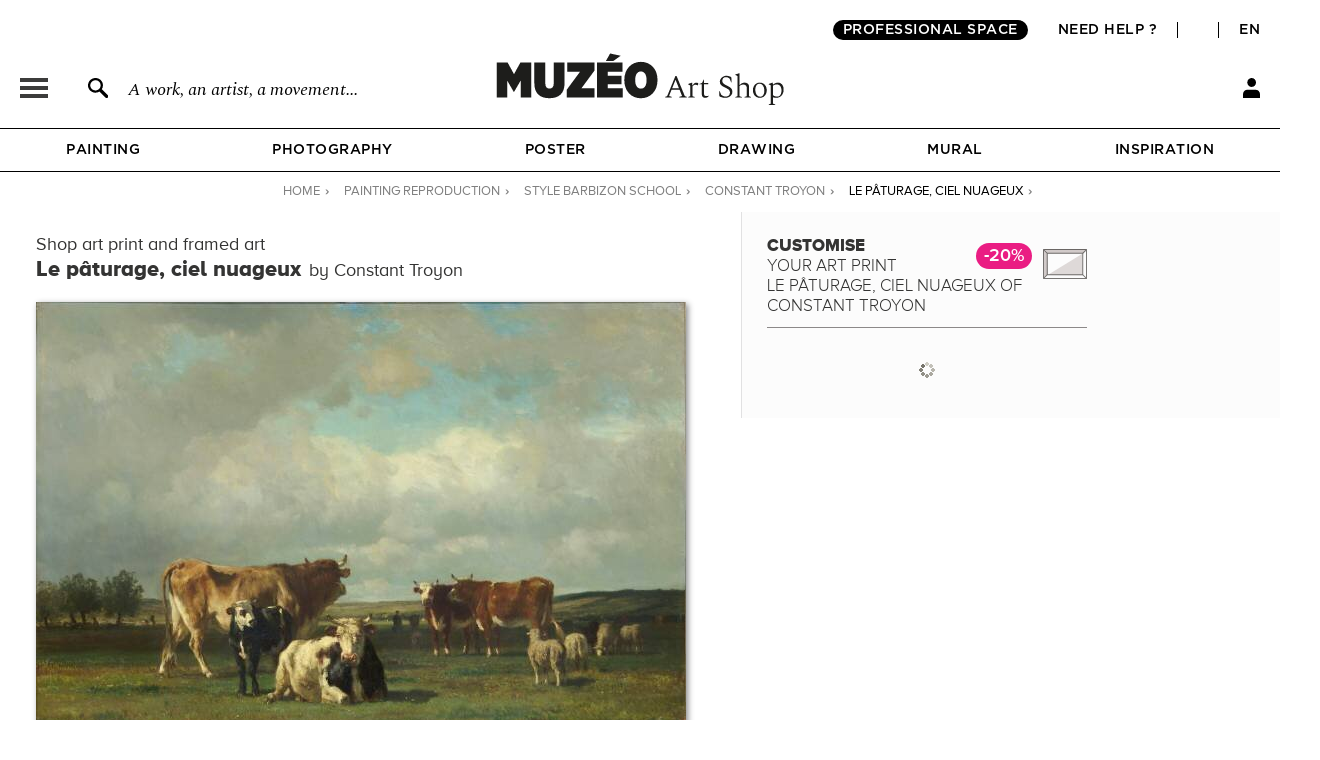

--- FILE ---
content_type: text/html; charset=utf-8
request_url: https://en.muzeo.com/art-print/le-paturage-ciel-nuageux/constant-troyon
body_size: 17939
content:
<!DOCTYPE html>
<!--[if lte IE 8]>
<script type="text/javascript">
window.location.href="/navigateur_ie.php/";
</script>
<![endif]-->
<!--[if IEMobile 7]><html class="iem7"  lang="en" dir="ltr"><![endif]-->
<!--[if lte IE 6]><html class="lt-ie9 lt-ie8 lt-ie7"  lang="en" dir="ltr"><![endif]-->
<!--[if (IE 7)&(!IEMobile)]><html class="lt-ie9 lt-ie8"  lang="en" dir="ltr"><![endif]-->
<!--[if IE 8]><html class="lt-ie9"  lang="en" dir="ltr"><![endif]-->
<!--[if IE 9]><html class="ie9"  lang="en" dir="ltr"><![endif]-->
<!--[if (gte IE 10)|(gt IEMobile 7)]><!-->
<html  lang="en" dir="ltr">
<!--<![endif]-->
	<head profile="http://www.w3.org/1999/xhtml/vocab">
							<script>window.dataLayer = window.dataLayer || [];dataLayer.push({"new_client":"0","item_view":"541592"});dataLayer.push({"Niveau 1":"Page cadre / tableau","Niveau 2":"Classical | Barbizon School","Niveau 3":"Paintings"});</script>
							<script>(function(w,d,s,l,i){w[l]=w[l]||[];w[l].push({'gtm.start':new Date().getTime(),event:'gtm.js'});var f=d.getElementsByTagName(s)[0],j=d.createElement(s),dl=l!='dataLayer'?'&l='+l:'';j.async=true;j.src='https://www.googletagmanager.com/gtm.js?id='+i+dl;f.parentNode.insertBefore(j,f);})(window,document,'script','dataLayer','GTM-5PRTB6');</script>
							<meta charset="utf-8" />
<link rel="shortcut icon" href="https://en.muzeo.com/favicon.ico" type="image/vnd.microsoft.icon" />
<meta property="og:title" content="Le pâturage, ciel nuageux by Constant Troyon – Art print, wall art, posters and framed art" />
<meta property="og:description" content="Customise Le pâturage, ciel nuageux by Constant Troyon and decorate your walls with our art prints handmade in France." />
<meta property="og:url" content="https://en.muzeo.com/art-print/le-paturage-ciel-nuageux/constant-troyon" />
<meta property="og:image" content="https://en.muzeo.com/sites/default/files/styles/image_facebook_repro/public/oeuvres/paintings/heritage/le_peaturage_ciel_nuageux114273.jpg" />
<meta property="og:type" content="oeuvre" />
<meta property="og:site_name" content="Muzéo" />
<meta property="og:phone_number" content="01 77 68 63 53" />
<meta property="og:email" content="contact@muzeo.fr" />
<meta property="og:country-name" content="France" />
<meta property="og:postal-code" content="92120" />
<meta property="og:region" content="Ile de France" />
<meta property="og:locality" content="Montrouge" />
<meta property="og:street-address" content="31 Avenue Léon Gambetta" />
<meta name="description" content="Customise Le pâturage, ciel nuageux by Constant Troyon and decorate your walls with our art prints handmade in France." />
<meta name="robots" content="follow, index" />
<meta name="generator" content="Drupal 7 (http://drupal.org)" />
<link rel="canonical" href="https://en.muzeo.com/art-print/le-paturage-ciel-nuageux/constant-troyon" />
		<title>Le pâturage, ciel nuageux by Constant Troyon – Art print, wall art, posters and framed art</title>
		<link rel="apple-touch-icon" sizes="120x120" href="https://fr.muzeo.com/sites/all/themes/muzeo/apple-touch-icon.png">
		<link rel="icon" type="image/png" sizes="32x32" href="https://fr.muzeo.com/sites/all/themes/muzeo/favicon-32x32.png">
		<link rel="icon" type="image/png" sizes="16x16" href="https://fr.muzeo.com/sites/all/themes/muzeo/favicon-16x16.png">
		<link rel="manifest" href="https://fr.muzeo.com/sites/all/themes/muzeo/site.webmanifest">
		<link rel="mask-icon" href="https://fr.muzeo.com/sites/all/themes/muzeo/safari-pinned-tab.svg" color="#5bbad5">
		<meta name="viewport" content="width=device-width, initial-scale=1, maximum-scale=1, minimum-scale=1, user-scalable=no"/>
		<meta http-equiv="cleartype" content="on">
    <meta name="facebook-domain-verification" content="dtqz3425724h42di5q5wk0jl0u198l" />
		<link type="text/css" rel="stylesheet" href="https://en.muzeo.com/sites/default/files/css/css_kShW4RPmRstZ3SpIC-ZvVGNFVAi0WEMuCnI0ZkYIaFw.css" media="all" />
<link type="text/css" rel="stylesheet" href="https://en.muzeo.com/sites/default/files/css/css_vBi6Jy7Qpci3IU8sPNb3ao-bm7-ACsHE71yJNyGKP6E.css" media="all" />
<link type="text/css" rel="stylesheet" href="https://en.muzeo.com/sites/default/files/css/css_ZkiF5h5NpVAVLYjaTHOmqdNF3G7mVMblAecsK4oI2Bo.css" media="all" />
<link type="text/css" rel="stylesheet" href="https://en.muzeo.com/sites/default/files/css/css_1NFQndyMWoKyi3fOEEEZz7oOrMw1PZlMvNTx02Av7iw.css" media="all" />
<link type="text/css" rel="stylesheet" href="https://en.muzeo.com/sites/default/files/css/css_6vNYYVgp3cR2UReJS5CfqLTjcIOxoB-i6w6pQcckBbQ.css" media="all" />
		<script src="https://en.muzeo.com/sites/all/modules/contrib/jquery_update/replace/jquery/1.7/jquery.min.js?v=1.7.2"></script>
<script src="https://en.muzeo.com/misc/jquery-extend-3.4.0.js?v=1.7.2"></script>
<script src="https://en.muzeo.com/misc/jquery-html-prefilter-3.5.0-backport.js?v=1.7.2"></script>
<script src="https://en.muzeo.com/misc/jquery.once.js?v=1.2"></script>
<script src="https://en.muzeo.com/misc/drupal.js?t9j5tw"></script>
<script src="https://en.muzeo.com/sites/all/modules/contrib/jquery_update/replace/ui/ui/minified/jquery.ui.core.min.js?v=1.10.2"></script>
<script src="https://en.muzeo.com/sites/all/modules/contrib/jquery_update/replace/ui/ui/minified/jquery.ui.widget.min.js?v=1.10.2"></script>
<script src="https://en.muzeo.com/sites/all/modules/contrib/jquery_update/replace/ui/ui/minified/jquery.ui.button.min.js?v=1.10.2"></script>
<script src="https://en.muzeo.com/sites/all/modules/contrib/jquery_update/replace/ui/ui/minified/jquery.ui.mouse.min.js?v=1.10.2"></script>
<script src="https://en.muzeo.com/sites/all/modules/contrib/jquery_update/replace/ui/ui/minified/jquery.ui.draggable.min.js?v=1.10.2"></script>
<script src="https://en.muzeo.com/sites/all/modules/contrib/jquery_update/replace/ui/ui/minified/jquery.ui.position.min.js?v=1.10.2"></script>
<script src="https://en.muzeo.com/misc/ui/jquery.ui.position-1.13.0-backport.js?v=1.10.2"></script>
<script src="https://en.muzeo.com/sites/all/modules/contrib/jquery_update/replace/ui/ui/minified/jquery.ui.resizable.min.js?v=1.10.2"></script>
<script src="https://en.muzeo.com/sites/all/modules/contrib/jquery_update/replace/ui/ui/minified/jquery.ui.dialog.min.js?v=1.10.2"></script>
<script src="https://en.muzeo.com/misc/ui/jquery.ui.dialog-1.13.0-backport.js?v=1.10.2"></script>
<script src="https://en.muzeo.com/sites/all/modules/contrib/jquery_update/replace/ui/ui/minified/jquery.ui.menu.min.js?v=1.10.2"></script>
<script src="https://en.muzeo.com/sites/all/modules/contrib/jquery_update/replace/ui/ui/minified/jquery.ui.autocomplete.min.js?v=1.10.2"></script>
<script src="https://en.muzeo.com/sites/all/modules/contrib/jquery_update/replace/ui/external/jquery.cookie.js?v=67fb34f6a866c40d0570"></script>
<script src="https://en.muzeo.com/sites/all/modules/contrib/jquery_update/replace/misc/jquery.form.min.js?v=2.69"></script>
<script src="https://en.muzeo.com/misc/form-single-submit.js?v=7.103"></script>
<script src="https://en.muzeo.com/misc/ajax.js?v=7.103"></script>
<script src="https://en.muzeo.com/sites/all/modules/contrib/jquery_update/js/jquery_update.js?v=0.0.1"></script>
<script src="https://en.muzeo.com/sites/all/modules/contrib/entityreference/js/entityreference.js?t9j5tw"></script>
<script src="https://en.muzeo.com/sites/all/modules/custom/mzo_affiche_kmg/mzo_affiche_kmg.js?t9j5tw"></script>
<script src="https://en.muzeo.com/sites/all/modules/custom/mzo_artists_list/mzo_artists_list.js?t9j5tw"></script>
<script src="https://en.muzeo.com/sites/all/modules/custom/mzo_backoffice_exe/mzo_backoffice_exe.js?t9j5tw"></script>
<script src="https://en.muzeo.com/sites/all/modules/custom/mzo_bridgeman/js/mzo_bridgeman.js?t9j5tw"></script>
<script src="https://en.muzeo.com/sites/all/modules/custom/mzo_captcha/mzo_captcha.js?t9j5tw"></script>
<script src="https://en.muzeo.com/sites/all/modules/custom/mzo_checkout_payment_theming/mzo_checkout_payment_theming.js?t9j5tw"></script>
<script src="https://en.muzeo.com/sites/all/modules/custom/mzo_configurator/js/mzo_configurator.js?t9j5tw"></script>
<script src="https://en.muzeo.com/sites/all/modules/custom/mzo_configurator/js/jquery.transit.min.js?t9j5tw"></script>
<script src="https://en.muzeo.com/sites/all/modules/custom/mzo_datalayer/mzo_datalayer.js?t9j5tw"></script>
<script src="https://en.muzeo.com/sites/all/modules/custom/mzo_exalead/js/mzo_exalead.js?t9j5tw"></script>
<script src="https://en.muzeo.com/sites/all/modules/custom/mzo_exalead/js/mzo_exalead.admin.js?t9j5tw"></script>
<script src="https://en.muzeo.com/sites/all/modules/custom/mzo_exalead/js/jquery.jqtransform.js?t9j5tw"></script>
<script src="https://en.muzeo.com/sites/all/modules/custom/mzo_faq/mzo_faq.js?t9j5tw"></script>
<script src="https://en.muzeo.com/sites/all/modules/custom/mzo_gift_cards/js/mzo_gift_cards.js?t9j5tw"></script>
<script src="https://en.muzeo.com/sites/all/modules/custom/mzo_google_analytics_4_tag_manager/mzo_google_analytics_4_tag_manager.js?t9j5tw"></script>
<script src="https://en.muzeo.com/sites/all/modules/custom/mzo_inspiration/mzo_inspiration.js?t9j5tw"></script>
<script src="https://en.muzeo.com/sites/all/modules/custom/mzo_homepage_btob_btoc_popup/mzo_homepage_btob_btoc_popup.js?t9j5tw"></script>
<script src="https://en.muzeo.com/sites/all/modules/custom/mzo_offline_ordering/mzo_offline_ordering.js?t9j5tw"></script>
<script src="https://en.muzeo.com/sites/all/modules/custom/mzo_offline_ordering_automating/mzo_offline_ordering_automating.js?t9j5tw"></script>
<script src="https://en.muzeo.com/sites/all/modules/custom/mzo_orders_pending_shipping_address/mzo_orders_pending_shipping_address.js?t9j5tw"></script>
<script src="https://en.muzeo.com/sites/all/modules/custom/mzo_order_logs/js/mzo_order_logs.js?t9j5tw"></script>
<script src="https://en.muzeo.com/sites/all/modules/custom/mzo_pages_html_form_parent_menu_item_autocomplete/mzo_pages_html_form_parent_menu_item_autocomplete.js?t9j5tw"></script>
<script src="https://en.muzeo.com/sites/all/modules/custom/mzo_promotion/mzo_promotion_cadres/mzo_promotion_cadres.js?t9j5tw"></script>
<script src="https://en.muzeo.com/sites/all/modules/custom/mzo_promotion/mzo_promotion_categories/mzo_promotion_categories.js?t9j5tw"></script>
<script src="https://en.muzeo.com/sites/all/modules/custom/mzo_promotion/mzo_promotion_supports/mzo_promotion_supports.js?t9j5tw"></script>
<script src="https://en.muzeo.com/sites/all/modules/custom/mzo_toolbox/js/mzo_toolbox.js?t9j5tw"></script>
<script src="https://en.muzeo.com/sites/all/modules/custom/mzo_ups/js/mzo_ups.js?t9j5tw"></script>
<script src="https://en.muzeo.com/sites/all/libraries/colorbox/jquery.colorbox-min.js?t9j5tw"></script>
<script src="https://en.muzeo.com/sites/all/modules/contrib/colorbox/js/colorbox.js?t9j5tw"></script>
<script src="https://en.muzeo.com/sites/all/modules/contrib/colorbox/styles/default/colorbox_style.js?t9j5tw"></script>
<script src="https://en.muzeo.com/sites/all/modules/contrib/colorbox/js/colorbox_load.js?t9j5tw"></script>
<script src="https://en.muzeo.com/sites/all/modules/contrib/colorbox/js/colorbox_inline.js?t9j5tw"></script>
<script src="https://en.muzeo.com/misc/progress.js?v=7.103"></script>
<script src="https://en.muzeo.com/sites/all/modules/custom/mzo_configurator/js/epic-image-zoom.min.js?t9j5tw"></script>
<script src="https://en.muzeo.com/sites/all/modules/custom/mzo_collection/js/popover.js?t9j5tw"></script>
<script src="https://en.muzeo.com/misc/jquery.form.js?t9j5tw"></script>
<script src="https://en.muzeo.com/sites/all/modules/custom/mzo_configurator/js/mzo_configurator_options.js?t9j5tw"></script>
<script src="https://js.stripe.com/v3"></script>
<script src="https://en.muzeo.com/sites/all/themes/muzeo/js/noty/js/noty/jquery.noty.js?t9j5tw"></script>
<script src="https://en.muzeo.com/sites/all/themes/muzeo/js/noty/js/noty/themes/default.js?t9j5tw"></script>
<script src="https://en.muzeo.com/sites/all/themes/muzeo/js/noty/js/noty/layouts/top.js?t9j5tw"></script>
<script src="https://en.muzeo.com/sites/all/themes/muzeo/js/noty/js/noty/layouts/center.js?t9j5tw"></script>
<script src="https://en.muzeo.com/sites/all/themes/muzeo/js/script_muzeo.js?t9j5tw"></script>
<script src="https://en.muzeo.com/sites/all/themes/muzeo/js/script_ajax.js?t9j5tw"></script>
<script src="https://en.muzeo.com/sites/all/themes/muzeo/js/script_inspiration.js?t9j5tw"></script>
<script src="https://en.muzeo.com/sites/all/themes/muzeo/js/script_muzeo/jquery.backgroundSize.js?t9j5tw"></script>
<script src="https://en.muzeo.com/sites/all/themes/muzeo/js/script_muzeo/kkcountdown.js?t9j5tw"></script>
<script src="https://en.muzeo.com/sites/all/themes/muzeo/js/script_muzeo/jquery.jcarousel.min.js?t9j5tw"></script>
<script src="https://en.muzeo.com/sites/all/themes/muzeo/js/script_muzeo/jquery.touchwipe.min.js?t9j5tw"></script>
<script src="https://en.muzeo.com/sites/all/themes/muzeo/js/script_muzeo/jquery.cookie.js?t9j5tw"></script>
<script src="https://en.muzeo.com/sites/all/themes/muzeo/js/script_muzeo/jquery.animate-colors.js?t9j5tw"></script>
<script src="https://en.muzeo.com/sites/all/themes/muzeo/js/script_muzeo/jquery.scrollorama.min.js?t9j5tw"></script>
<script src="https://en.muzeo.com/sites/all/themes/muzeo/js/script_muzeo/jquery.zoom.min.js?t9j5tw"></script>
<script src="https://en.muzeo.com/sites/all/themes/muzeo/js/script_muzeo/jquery.easing.1.3.js?t9j5tw"></script>
<script src="https://en.muzeo.com/sites/all/themes/muzeo/js/script_muzeo/jquery.jBreadCrumb.1.1.js?t9j5tw"></script>
<script src="https://en.muzeo.com/sites/all/themes/muzeo/js/script_muzeo/jquery.bgpos.js?t9j5tw"></script>
<script src="https://en.muzeo.com/sites/all/themes/muzeo/js/script_muzeo/jquery.placeholder.min.js?t9j5tw"></script>
<script src="https://en.muzeo.com/sites/all/themes/muzeo/js/script_muzeo/jquery.lazy.min.js?t9j5tw"></script>
<script src="https://en.muzeo.com/sites/all/themes/muzeo/responsive/mzo_mobile.js?t9j5tw"></script>
<script>jQuery.extend(Drupal.settings, {"basePath":"\/","pathPrefix":"","setHasJsCookie":0,"ajaxPageState":{"theme":"muzeo","theme_token":"8T6B0SksxkvuI9CXLOMHK9AKRx1Q_xBg9B5nuNyIdB0","jquery_version":"1.7","js":{"sites\/all\/modules\/contrib\/jquery_update\/replace\/jquery\/1.7\/jquery.min.js":1,"misc\/jquery-extend-3.4.0.js":1,"misc\/jquery-html-prefilter-3.5.0-backport.js":1,"misc\/jquery.once.js":1,"misc\/drupal.js":1,"sites\/all\/modules\/contrib\/jquery_update\/replace\/ui\/ui\/minified\/jquery.ui.core.min.js":1,"sites\/all\/modules\/contrib\/jquery_update\/replace\/ui\/ui\/minified\/jquery.ui.widget.min.js":1,"sites\/all\/modules\/contrib\/jquery_update\/replace\/ui\/ui\/minified\/jquery.ui.button.min.js":1,"sites\/all\/modules\/contrib\/jquery_update\/replace\/ui\/ui\/minified\/jquery.ui.mouse.min.js":1,"sites\/all\/modules\/contrib\/jquery_update\/replace\/ui\/ui\/minified\/jquery.ui.draggable.min.js":1,"sites\/all\/modules\/contrib\/jquery_update\/replace\/ui\/ui\/minified\/jquery.ui.position.min.js":1,"misc\/ui\/jquery.ui.position-1.13.0-backport.js":1,"sites\/all\/modules\/contrib\/jquery_update\/replace\/ui\/ui\/minified\/jquery.ui.resizable.min.js":1,"sites\/all\/modules\/contrib\/jquery_update\/replace\/ui\/ui\/minified\/jquery.ui.dialog.min.js":1,"misc\/ui\/jquery.ui.dialog-1.13.0-backport.js":1,"sites\/all\/modules\/contrib\/jquery_update\/replace\/ui\/ui\/minified\/jquery.ui.menu.min.js":1,"sites\/all\/modules\/contrib\/jquery_update\/replace\/ui\/ui\/minified\/jquery.ui.autocomplete.min.js":1,"sites\/all\/modules\/contrib\/jquery_update\/replace\/ui\/external\/jquery.cookie.js":1,"sites\/all\/modules\/contrib\/jquery_update\/replace\/misc\/jquery.form.min.js":1,"misc\/form-single-submit.js":1,"misc\/ajax.js":1,"sites\/all\/modules\/contrib\/jquery_update\/js\/jquery_update.js":1,"sites\/all\/modules\/contrib\/entityreference\/js\/entityreference.js":1,"sites\/all\/modules\/custom\/mzo_affiche_kmg\/mzo_affiche_kmg.js":1,"sites\/all\/modules\/custom\/mzo_artists_list\/mzo_artists_list.js":1,"sites\/all\/modules\/custom\/mzo_backoffice_exe\/mzo_backoffice_exe.js":1,"sites\/all\/modules\/custom\/mzo_bridgeman\/js\/mzo_bridgeman.js":1,"sites\/all\/modules\/custom\/mzo_captcha\/mzo_captcha.js":1,"sites\/all\/modules\/custom\/mzo_checkout_payment_theming\/mzo_checkout_payment_theming.js":1,"sites\/all\/modules\/custom\/mzo_configurator\/js\/mzo_configurator.js":1,"sites\/all\/modules\/custom\/mzo_configurator\/js\/jquery.transit.min.js":1,"sites\/all\/modules\/custom\/mzo_datalayer\/mzo_datalayer.js":1,"sites\/all\/modules\/custom\/mzo_exalead\/js\/mzo_exalead.js":1,"sites\/all\/modules\/custom\/mzo_exalead\/js\/mzo_exalead.admin.js":1,"sites\/all\/modules\/custom\/mzo_exalead\/js\/jquery.jqtransform.js":1,"sites\/all\/modules\/custom\/mzo_faq\/mzo_faq.js":1,"sites\/all\/modules\/custom\/mzo_gift_cards\/js\/mzo_gift_cards.js":1,"sites\/all\/modules\/custom\/mzo_google_analytics_4_tag_manager\/mzo_google_analytics_4_tag_manager.js":1,"sites\/all\/modules\/custom\/mzo_inspiration\/mzo_inspiration.js":1,"sites\/all\/modules\/custom\/mzo_homepage_btob_btoc_popup\/mzo_homepage_btob_btoc_popup.js":1,"sites\/all\/modules\/custom\/mzo_offline_ordering\/mzo_offline_ordering.js":1,"sites\/all\/modules\/custom\/mzo_offline_ordering_automating\/mzo_offline_ordering_automating.js":1,"sites\/all\/modules\/custom\/mzo_orders_pending_shipping_address\/mzo_orders_pending_shipping_address.js":1,"sites\/all\/modules\/custom\/mzo_order_logs\/js\/mzo_order_logs.js":1,"sites\/all\/modules\/custom\/mzo_pages_html_form_parent_menu_item_autocomplete\/mzo_pages_html_form_parent_menu_item_autocomplete.js":1,"sites\/all\/modules\/custom\/mzo_promotion\/mzo_promotion_cadres\/mzo_promotion_cadres.js":1,"sites\/all\/modules\/custom\/mzo_promotion\/mzo_promotion_categories\/mzo_promotion_categories.js":1,"sites\/all\/modules\/custom\/mzo_promotion\/mzo_promotion_supports\/mzo_promotion_supports.js":1,"sites\/all\/modules\/custom\/mzo_toolbox\/js\/mzo_toolbox.js":1,"sites\/all\/modules\/custom\/mzo_ups\/js\/mzo_ups.js":1,"sites\/all\/libraries\/colorbox\/jquery.colorbox-min.js":1,"sites\/all\/modules\/contrib\/colorbox\/js\/colorbox.js":1,"sites\/all\/modules\/contrib\/colorbox\/styles\/default\/colorbox_style.js":1,"sites\/all\/modules\/contrib\/colorbox\/js\/colorbox_load.js":1,"sites\/all\/modules\/contrib\/colorbox\/js\/colorbox_inline.js":1,"misc\/progress.js":1,"sites\/all\/modules\/custom\/mzo_configurator\/js\/epic-image-zoom.min.js":1,"sites\/all\/modules\/custom\/mzo_collection\/js\/popover.js":1,"misc\/jquery.form.js":1,"sites\/all\/modules\/custom\/mzo_configurator\/js\/mzo_configurator_options.js":1,"https:\/\/js.stripe.com\/v3":1,"sites\/all\/themes\/muzeo\/js\/noty\/js\/noty\/jquery.noty.js":1,"sites\/all\/themes\/muzeo\/js\/noty\/js\/noty\/themes\/default.js":1,"sites\/all\/themes\/muzeo\/js\/noty\/js\/noty\/layouts\/top.js":1,"sites\/all\/themes\/muzeo\/js\/noty\/js\/noty\/layouts\/center.js":1,"sites\/all\/themes\/muzeo\/js\/script_muzeo.js":1,"sites\/all\/themes\/muzeo\/js\/script_ajax.js":1,"sites\/all\/themes\/muzeo\/js\/script_inspiration.js":1,"sites\/all\/themes\/muzeo\/js\/script_muzeo\/jquery.backgroundSize.js":1,"sites\/all\/themes\/muzeo\/js\/script_muzeo\/kkcountdown.js":1,"sites\/all\/themes\/muzeo\/js\/script_muzeo\/jquery.jcarousel.min.js":1,"sites\/all\/themes\/muzeo\/js\/script_muzeo\/jquery.touchwipe.min.js":1,"sites\/all\/themes\/muzeo\/js\/script_muzeo\/jquery.cookie.js":1,"sites\/all\/themes\/muzeo\/js\/script_muzeo\/jquery.animate-colors.js":1,"sites\/all\/themes\/muzeo\/js\/script_muzeo\/jquery.scrollorama.min.js":1,"sites\/all\/themes\/muzeo\/js\/script_muzeo\/jquery.zoom.min.js":1,"sites\/all\/themes\/muzeo\/js\/script_muzeo\/jquery.easing.1.3.js":1,"sites\/all\/themes\/muzeo\/js\/script_muzeo\/jquery.jBreadCrumb.1.1.js":1,"sites\/all\/themes\/muzeo\/js\/script_muzeo\/jquery.bgpos.js":1,"sites\/all\/themes\/muzeo\/js\/script_muzeo\/jquery.placeholder.min.js":1,"sites\/all\/themes\/muzeo\/js\/script_muzeo\/jquery.lazy.min.js":1,"sites\/all\/themes\/muzeo\/responsive\/mzo_mobile.js":1},"css":{"modules\/system\/system.base.css":1,"modules\/system\/system.menus.css":1,"modules\/system\/system.messages.css":1,"modules\/system\/system.theme.css":1,"misc\/ui\/jquery.ui.core.css":1,"misc\/ui\/jquery.ui.theme.css":1,"misc\/ui\/jquery.ui.button.css":1,"misc\/ui\/jquery.ui.resizable.css":1,"misc\/ui\/jquery.ui.dialog.css":1,"misc\/ui\/jquery.ui.menu.css":1,"misc\/ui\/jquery.ui.autocomplete.css":1,"modules\/field\/theme\/field.css":1,"sites\/all\/modules\/contrib\/field_hidden\/field_hidden.css":1,"sites\/all\/modules\/custom\/mzo_affiche_kmg\/mzo_affiche_kmg.css":1,"sites\/all\/modules\/custom\/mzo_artists_list\/mzo_artists_list.css":1,"sites\/all\/modules\/custom\/mzo_backoffice_exe\/mzo_backoffice_exe.css":1,"sites\/all\/modules\/custom\/mzo_captcha\/mzo_captcha.css":1,"sites\/all\/modules\/custom\/mzo_checkout_payment_theming\/mzo_checkout_payment_theming.css":1,"sites\/all\/modules\/custom\/mzo_collection\/css\/mzo_collection.css":1,"sites\/all\/modules\/custom\/mzo_configurator\/css\/mzo_configurator_options.css":1,"sites\/all\/modules\/custom\/mzo_exalead\/css\/mzo_exalead.css":1,"sites\/all\/modules\/custom\/mzo_exalead\/css\/jqtransform.css":1,"sites\/all\/modules\/custom\/mzo_faq\/mzo_faq.css":1,"sites\/all\/modules\/custom\/mzo_gift_cards\/css\/mzo_gift_cards.css":1,"sites\/all\/modules\/custom\/mzo_google_analytics_4_tag_manager\/mzo_google_analytics_4_tag_manager.css":1,"sites\/all\/modules\/custom\/mzo_homepage_btob_btoc_popup\/mzo_homepage_btob_btoc_popup_webfonts.css":1,"sites\/all\/modules\/custom\/mzo_homepage_btob_btoc_popup\/mzo_homepage_btob_btoc_popup.css":1,"sites\/all\/modules\/custom\/mzo_homepage_btob_btoc_popup\/mzo_homepage_btob_btoc_popup_992.css":1,"sites\/all\/modules\/custom\/mzo_homepage_btob_btoc_popup\/mzo_homepage_btob_btoc_popup_1400.css":1,"sites\/all\/modules\/custom\/mzo_inspiration\/mzo_inspiration.css":1,"sites\/all\/modules\/custom\/mzo_orders_pending_shipping_address\/mzo_orders_pending_shipping_address.css":1,"sites\/all\/modules\/custom\/mzo_order_logs\/css\/mzo_order_logs.css":1,"modules\/node\/node.css":1,"modules\/user\/user.css":1,"sites\/all\/modules\/contrib\/views\/css\/views.css":1,"sites\/all\/modules\/contrib\/colorbox\/styles\/default\/colorbox_style.css":1,"sites\/all\/modules\/contrib\/ctools\/css\/ctools.css":1,"sites\/all\/modules\/contrib\/panels\/css\/panels.css":1,"sites\/all\/modules\/contrib\/tagclouds\/tagclouds.css":1,"sites\/all\/modules\/contrib\/panels\/plugins\/layouts\/twocol_stacked\/twocol_stacked.css":1,"sites\/all\/modules\/custom\/mzo_collection\/css\/popover.css":1,"public:\/\/ctools\/css\/ad57ff1546b4e3e493a0d16eb09e3ad9.css":1,"sites\/all\/themes\/muzeo\/templates\/panels\/plugins\/layouts\/muzeo_site_template\/muzeo_site_template.css":1,"sites\/all\/themes\/muzeo\/system.menus.css":1,"sites\/all\/themes\/muzeo\/css\/normalize.css":1,"sites\/all\/themes\/muzeo\/css\/wireframes.css":1,"sites\/all\/themes\/muzeo\/css\/layouts\/responsive-sidebars.css":1,"sites\/all\/themes\/muzeo\/css\/page-backgrounds.css":1,"sites\/all\/themes\/muzeo\/css\/tabs.css":1,"sites\/all\/themes\/muzeo\/css\/pages.css":1,"sites\/all\/themes\/muzeo\/css\/blocks.css":1,"sites\/all\/themes\/muzeo\/css\/navigation.css":1,"sites\/all\/themes\/muzeo\/css\/views-styles.css":1,"sites\/all\/themes\/muzeo\/css\/nodes.css":1,"sites\/all\/themes\/muzeo\/css\/comments.css":1,"sites\/all\/themes\/muzeo\/css\/forms.css":1,"sites\/all\/themes\/muzeo\/css\/fields.css":1,"sites\/all\/themes\/muzeo\/css\/print.css":1,"sites\/all\/themes\/muzeo\/css\/styles.css":1,"sites\/all\/themes\/muzeo\/css\/tabs_product.css":1,"sites\/all\/themes\/muzeo\/js\/uniforms\/css\/uniform.default.css":1,"sites\/all\/themes\/muzeo\/css\/kit_webfont.css":1,"sites\/all\/themes\/muzeo\/responsive\/mzo_mobile.css":1,"sites\/all\/themes\/muzeo\/css\/wysiwyg.css":1}},"colorbox":{"opacity":"0.85","current":"{current} of {total}","previous":"\u00ab Prev","next":"Next \u00bb","close":"Close","maxWidth":"98%","maxHeight":"98%","fixed":true,"mobiledetect":true,"mobiledevicewidth":"480px","file_public_path":"\/sites\/default\/files","specificPagesDefaultValue":"admin*\nimagebrowser*\nimg_assist*\nimce*\nnode\/add\/*\nnode\/*\/edit\nprint\/*\nprintpdf\/*\nsystem\/ajax\nsystem\/ajax\/*"},"jcarousel":{"ajaxPath":"https:\/\/en.muzeo.com\/jcarousel\/ajax\/views"},"better_exposed_filters":{"views":{"mzo_homepage_blocks":{"displays":{"panel_pane_1":{"filters":[]}}}}},"node":{"public_dir_path":"https:\/\/en.muzeo.com\/sites\/default\/files","image_basse_def":"https:\/\/en.muzeo.com\/sites\/default\/files\/styles\/image_basse_def\/public\/oeuvres\/paintings\/heritage\/le_peaturage_ciel_nuageux114273.jpg","image_moyenne_def":"https:\/\/en.muzeo.com\/sites\/default\/files\/styles\/image_moyenne_def\/public\/oeuvres\/paintings\/heritage\/le_peaturage_ciel_nuageux114273.jpg","image_thumbnail":"https:\/\/en.muzeo.com\/sites\/default\/files\/styles\/image_thumb_def\/public\/oeuvres\/paintings\/heritage\/le_peaturage_ciel_nuageux114273.jpg","title":"Le p\u00e2turage, ciel nuageux","artiste":"Constant Troyon","get_support":0,"get_format":0,"get_cadre":0,"get_option":0},"page":{"data_type":"oeuvre","data_id":"541592","more_id":"486602","param_id":0,"tag_effiliation":true,"showroom_closed_dates":0,"showroom_opened_we":0,"standard_telephone_fr":"01 84 80 55 35","standard_telephone_en":"+33 (0)1 84 80 55 35","email_client_fr":"service-client@muzeo.fr","email_client_en":"customer@muzeo.com","showroom_time_list_afternoon":0,"showroom_time_list_friday_afternoon":0},"urlIsAjaxTrusted":{"\/art-print\/le-paturage-ciel-nuageux\/constant-troyon":true},"rmb_lang":"en","pxformat":"ttc"});</script>
					<meta name="p:domain_verify" content="84ff3fbd7083038ef2cf27b7bd0c1181"/>
			<link rel="alternate" href="https://en.muzeo.com/art-print/le-paturage-ciel-nuageux/constant-troyon" hreflang="en" /><link rel="alternate" href="https://fr.muzeo.com/reproduction-oeuvre/le-paturage-ciel-nuageux/constant-troyon" hreflang="fr" />			<!--IE-->
							<!--[if lt IE 9]>
				<script src="/sites/all/themes/zen/js/html5-respond.js"></script>
				<![endif]-->
						<!--[if IE 9]>
			<style type="text/css">
				.section-cart table.views-table.cols-6{border-collapse: collapse; zoom:1; clear: both; margin-bottom: 10px; position: relative;}
				input.form-radio{background-image: none; background-repeat: no-repeat; background-position: none;}
				input.form-radio:checked{background-image: none; background-repeat: no-repeat; background-position: none;}
				input.form-radio{background-image: none;}
				input.form-radio:checked{background-image: none;}
			</style>
			<![endif]-->
			</head>
	<body data-origine="" data-inscription-newsletter="" data-uid="0" data-order-id="0" data-order-shipping-country="" class="html not-front not-logged-in no-sidebars page-node page-node- page-node-541592 node-type-oeuvre   i18n-en section-art-print page-panels" >
										<noscript><iframe src="https://www.googletagmanager.com/ns.html?id=GTM-5PRTB6" height="0" width="0" style="display:none;visibility:hidden"></iframe></noscript>
											<div id="container">
    <div id="scripts">
        <div class="ctn_panes_scripts">
            <div class="cnt_panes_mzo_popin_login">
<div class="panel-pane pane-mzo-popin-login" >
            <div class="pane-content">
    <div id="popin_login_container" style="display: none;"></div>  </div>
    </div>
</div>
<div class="cnt_panes_mzo_popin_news">
<div class="panel-pane pane-mzo-popin-news" >
            <div class="pane-content">
    <div id="popin_news" style="display: none;"><div id="popin_news_container"><div id="popin_news_container_left"><div id="popin_news_container_left_header"><p id="popin_news_container_left_header_title">Subscribe to our<br />newsletter and get<br />5% off your first<br />order <span>Muzéo</span></p></div><div id="popin_news_container_left_content"><p id="popin_news_container_left_content_first">Receive our exclusive offers,<br />inspiring and exciting artistic content,<br />and some surprises.</p><div><input title="Enter email address" placeholder="Enter email address" onfocus="if(this.placeholder == 'Enter email address') { this.placeholder = ''; }" onblur="if(this.placeholder == '') { this.placeholder = 'Enter email address'; }" autocomplete="off" type="text" class="popin_news_mail" name="popin_news_mail" size="45" maxlength="128" /><div class="popin_news_submit_email">SUBMIT</div></div><p id="popin_news_container_left_content_second">We do not share your email address<br />and you can unsubscribe at any time.</p></div><div id="popin_news_container_left_footer"><p>To the right : Work or leisure - Iryna Kuznetsova (Iridi)</p></div></div><div id="popin_news_container_right"></div></div></div>  </div>
    </div>
</div>
<div class="cnt_panes_pane_navigation">
<div class="panel-pane pane-pane-navigation" >
            <div class="pane-content">
    <div id="navigation" class="menu withprimary withsecondary ">
      <div id="primary" class="clear-block">
      <div id="title_main_menu" class="menu_title">
	Menu	<span id="close_main_menu">&nbsp;</span>
</div>
<div id="content_main_menu">
			<div class="menu_title">Art print</div>
									<span data="24847" id="menu_link_photography" class="menu_link menu_link_niv1">Photography</span><br />
												<span data="24848" id="menu_link_painting" class="menu_link menu_link_niv1">Painting</span><br />
												<span data="24849" id="menu_link_poster" class="menu_link menu_link_niv1">Poster</span><br />
												<span data="24850" id="menu_link_drawing" class="menu_link menu_link_niv1">Drawing</span><br />
												<span data="24851" id="menu_link_artists" class="menu_link menu_link_niv1">Artists</span><br />
								<div class="menu_title">Mural</div>
									<a href="https://en.muzeo.com/search/artwork/type-mural" id="menu_link_all-our-murals" class="menu_link menu_link_niv1">All our Murals</a><br />
								<div class="menu_title">Lampshade</div>
									<a href="https://en.muzeo.com/search/artwork/type-lampshade" id="menu_link_all-our-lampshades" class="menu_link menu_link_niv1">All our Lampshades</a><br />
								<div class="menu_title">Inspiration</div>
									<a href="https://en.muzeo.com/inspiration/home-decor" id="menu_link_home-decor" class="menu_link menu_link_niv1">Home decor</a><br />
												<a href="https://en.muzeo.com/inspiration/gift-ideas" id="menu_link_gift-ideas" class="menu_link menu_link_niv1">Gift ideas</a><br />
												<a href="https://en.muzeo.com/gift-card" id="menu_link_gift-card" class="menu_link menu_link_niv1">Gift Card</a><br />
								<div class="menu_title">Muzeo Contract</div>
									<a href="https://en.muzeo.com/muzeo-pro" id="menu_link_for-professionals" class="menu_link menu_link_niv1">For professionals</a><br />
						</div>
    </div>
    </div>
  </div>
    </div>
</div>
<div class="cnt_panes_simple_form">
<div class="panel-pane pane-simple-form" >
            <div class="pane-content">
    <form action ="/" action="/art-print/le-paturage-ciel-nuageux/constant-troyon" method="post" id="ctools-mzo-simple-form" accept-charset="UTF-8"><div><div class="form-item form-type-textfield form-item-query">
 <input class="custom_search form-text" placeholder="Search for artists, artwork, style or subject..." onfocus="if(this.placeholder == &#039;Search for artists, artwork, style or subject...&#039;) { this.placeholder = &#039;&#039;; }" onblur="if(this.placeholder == &#039;&#039;) { this.placeholder = &#039;Search for artists, artwork, style or subject...&#039;; }" autocomplete="off" title="Search for artists, artwork, style or subject..." type="text" id="edit-query" name="query" value="" size="60" maxlength="128" />
</div>
<input type="submit" id="edit-search" name="op" value="Submit" class="form-submit" /><div class="result_suggest_container"></div><span class="close_search_bar"></span><input type="hidden" name="form_id" value="ctools_mzo_simple_form" />
</div></form>  </div>
    </div>
</div>
        </div>
    </div>
    <div id="header_content">
    <div id="banner_promo"></div>    <div id="header_first"><div class="first-header-mobile">
	<header class="first-header container-fluid" style="display: block;">
		<div class="row">
			<div class="column">
				<a target="_blank" id="first-header-pro" href="https://pro.muzeo.com/en">Professional space				</a>
				<a id="first-header-help" href="https://en.muzeo.com/faq">Need help ?				</a>
				<a id="first-header-currency" href="#"><div id='currency_switcher_container'><div id='currency_switcher_bouton'><strong></strong></div><div class='currency_switcher_hover'><div class='currency_switcher_hover_cell'><div class='dropdown_title'>Change currency</div><form class="form_currency" name="form_currency" method="post" accept-charset="UTF-8"><select title="Choose currency" class="currency_selector" name="currency" class="form-select" onchange="form_currency.submit(currency)"><option redirect="none" value="EUR">&euro; EUROS</option><option redirect="none" value="GBP">&pound; GBP</option></select><input type="submit" style="display:none;"></form></div></div></div></a>
				<a id="first-header-language" style="padding-right: 0; border: none;" href="#"><div id='language_switcher_container'><div id='language_switcher_bouton'><strong>en</strong></div><div class='language_switcher_hover'><div class='language_switcher_hover_cell'><div class='dropdown_title'>Change language</div><form class="form_language" name="form_language" method="post" accept-charset="UTF-8"><select title="Choose language" class="language_selector" name="language" class="form-select"><option url="https://en.muzeo.com/art-print/le-paturage-ciel-nuageux/constant-troyon" value="en" selected="selected">English</option><option url="https://fr.muzeo.com/reproduction-oeuvre/le-paturage-ciel-nuageux/constant-troyon" value="fr">Français</option></select><input type="submit" style="display:none;"></form></div></div></div></a>
			</div>
		</div>
	</header>
</div>
</div>    <div id="header_second"><header class="second-header container-fluid">
	<div class="row">
		<div class="col column nav-column d-flex justify-content-start align-items-start">
			<a href="#" id="header_left_menu">
				<img src="/sites/all/themes/muzeo/images/header/icon_menu.svg" height="20px">
			</a>
			<a href="#" id="header_left_search">
				<img src="/sites/all/themes/muzeo/images/header_2/icon_search.svg" height="20px">
				<p class="spectral-body-4">A work, an artist, a movement...</p>
			</a>
		</div>
		<div class="col column header-logo-column">
			<a class="header-logo" href="https://en.muzeo.com/">				<img src="/sites/all/themes/muzeo/images/header_2/logo_fr.svg" height="58px" class="header-logo-desktop" />
				<img src="/sites/all/themes/muzeo/images/header_2/logo_small.svg" height="27px" class="header-logo-mobile" />
			</a>
		</div>
		<div class="col column icon-column d-flex justify-content-end align-items-end">
			<div id='header_right_cart_container' class='header_cells'>
				<a href='/cart' id='header_right_cart'>
					<span class='header_right_cart_icon cart_empty lazy' data-src='/sites/all/themes/muzeo/images/header/icon_cart_empty_2.svg'></span>
					<span class='header_right_cart_icon cart_full lazy' data-src='/sites/all/themes/muzeo/images/header/icon_cart_full_2.svg'></span>
					<span id='header_right_cart_quant' class='cart-load-data'></span>
				</a>
			</div>
			<div id='header_right_user_container' class='header_cells'>
				<a href='#' id='header_right_user' class='user_menu_loading'>
					<span id='header_right_user_icon'></span>
					<span id='header_right_user_title'>
						<span class='ajax-load'></span>
					</span>
				</a>
			</div>
		</div>
	</div>
</header>
</div>    <div id="header_menu"><nav class="menu-header nav-scroller container-fluid">
	<div class="flex-wrap">
		<ul id="sub-menu-shop" class="nav">
						<li class="nav-item"><a href="https://en.muzeo.com/search/artwork/paintings/type-art-print" class="nav-link link-dark">Painting</a></li><li class="nav-item"><a href="https://en.muzeo.com/search/artwork/photo/type-art-print" class="nav-link link-dark">Photography</a></li><li class="nav-item"><a href="https://en.muzeo.com/search/artwork/posters/type-art-print" class="nav-link link-dark">Poster</a></li><li class="nav-item"><a href="https://en.muzeo.com/search/artwork/drawings/type-art-print" class="nav-link link-dark">Drawing</a></li><li class="nav-item"><a href="https://en.muzeo.com/search/artwork/type-mural" class="nav-link link-dark">Mural</a></li><li class="nav-item"><a href="https://en.muzeo.com/inspiration" class="nav-link link-dark">Inspiration</a></li>					</ul>
	</div>
</nav>
</div>    </div>
    <div id="main_content">
        <div class="ctn_panes_main_content" itemscope itemtype="http://schema.org/Product"><nav class="breadcrumb" role="navigation"><ol><li><a href="https://en.muzeo.com/">Home</a><b>›</b> </li><li><a href="https://en.muzeo.com/art-type/paintings">Painting reproduction</a><b>›</b> </li><li><a href="https://en.muzeo.com/paintings-artprints/style-barbizon-school">Style Barbizon School</a><b>›</b> </li><li><a href="https://en.muzeo.com/artist/constant-troyon">Constant Troyon</a><b>›</b> </li><li>Le pâturage, ciel nuageux<b>›</b> </li></ol></nav><div class="cnt_panes_mzo_pane_messages">
<div class="panel-pane pane-mzo-pane-messages" >
            <div class="pane-content">
       </div>
    </div>
</div>
<div class="cnt_panes_page_content">
<div class="panel-pane pane-page-content" >
            <div class="pane-content">
    

<div class="panel-2col-stacked clearfix panel-display" >
  
  <div class="center-wrapper">
    <div class="panel-col-first panel-panel">
      <div class="inside"><div class="cnt_panes_node_content">
<div class="panel-pane pane-node-content" >
            <div class="pane-content">
    <div id="node-541592" class="node node-oeuvre view-mode-full clearfix">
    <div class="title-wrapper">
		<h1  class="node__title node-title">
			<span class="commande_oeuvre">
				Shop art print and framed art			</span>
			<span class="title_oeuvre" itemprop="name">Le pâturage, ciel nuageux</span><span class="artist_oeuvre"> by Constant Troyon</span>		</h1>
		<input type="hidden" id="node_oeuvre" value="541592">
  </div>
  	<div class="content">
		<div id="content-left">
			<div id="img-need-zoom" tpopin="Zoom in" hpopin="#img_popin" class="big_img_div colorbox_popin_repro ">
									<img itemprop="image" src="https://en.muzeo.com/sites/default/files/styles/image_basse_def/public/oeuvres/paintings/heritage/le_peaturage_ciel_nuageux114273.jpg" />
				  <div class="img-tl"></div><div class="img-t"></div><div class="img-tr"></div>
				  <div class="img-l"></div><div class="img-r"></div>
				  <div class="img-bl"></div><div class="img-b"></div><div class="img-br"></div>
				 			</div>
			<div class="img-no-display" style="display:none;">
									<div class="field field-name-field-image-moyenne-definition field-type-image field-label-hidden"><div class="field-items"><div class="field-item even"><img src="https://en.muzeo.com/sites/default/files/styles/image_moyenne_def/public/oeuvres/paintings/heritage/le_peaturage_ciel_nuageux114273.jpg" width="920" height="661" /></div></div></div>													<img id='img_deja_consulte' src='https://en.muzeo.com/sites/default/files/styles/img_deja_consulte/public/oeuvres/paintings/heritage/le_peaturage_ciel_nuageux114273.jpg' style='width:80px; height:80px; position:relative; display:block; float:none;' />							</div>
			<div id="mes_page" tpopin="View in room" hpopin="#mes_popin" class="colorbox_popin_repro">&nbsp;</div>
			<div class="wrapper-bottom">
				<div id="image_switch_buttons">
					<div id="boutons_oeuvre_thumbs_img" class="boutons_oeuvre_thumbs active">
						<div id="img_thumb" class="bouton_oeuvre_thumbs">&nbsp;</div>
						<div id="img_thumb_label" class="thumb_label">The artwork</div>
					</div>
					<div id="boutons_oeuvre_thumbs_mes" class="boutons_oeuvre_thumbs">
						<div id="mes_thumb" class="bouton_oeuvre_thumbs">&nbsp;</div>
						<div id="mes_thumb_label" class="thumb_label">View in room</div>
					</div>
					<div id="boutons_oeuvre_thumbs_info" class="boutons_oeuvre_thumbs">
						<div id="info_thumb" tpopin="Product details" hpopin="#selection_config_container" class="bouton_oeuvre_thumbs colorbox_popin_repro">&nbsp;</div>
						<div id="info_thumb_label" class="thumb_label">Product<br />details</div>
					</div>
				</div>
								<div id="partage">
					<span id="partage_link">Share</span>
					<div id="partage_popup">
						<div id="partage_popup_title">Share on...</div>
						<div><a href="https://www.facebook.com/sharer/sharer.php?u=https://en.muzeo.comhttps://en.muzeo.com/art-print/le-paturage-ciel-nuageux/constant-troyon" target="_blank" class="facebook popup_facebook_small" title="Facebook">&nbsp;</a></div>
						<div><a href="https://twitter.com/share?url=https://en.muzeo.comhttps://en.muzeo.com/art-print/le-paturage-ciel-nuageux/constant-troyon&text=Edition d'art et de photo / Muzéo Le pâturage, ciel nuageux de Constant Troyon @MUZEOPARIS" target="_blank" class="twitter popup_twitter_small" title="Twitter">&nbsp;</a></div>
						<div class="pinterest"><a class="popup_pinterest_small" href="https://pinterest.com/pin/create/button/?url=https://en.muzeo.comhttps://en.muzeo.com/art-print/le-paturage-ciel-nuageux/constant-troyon&media=https://en.muzeo.com/sites/default/files/styles/image_moyenne_def/public/oeuvres/paintings/heritage/le_peaturage_ciel_nuageux114273.jpg&description=Muzéo, Edition d'art et de photo | Le pâturage, ciel nuageux de Constant Troyon © RMN /Hervé Lewandowski" target="_blank" title="Pinterest">&nbsp;</a></div>
						<div id="partage_popup_title_arrow">&nbsp;</div>
					</div>
				</div>
			</div>
			<!--Popin 1 : Agrandissement-->
			<div id="img_popin">&nbsp;</div>
			<!--Popin 2 : Mise en situation-->
			<div id="mes_popin">&nbsp;</div>
			<!--Popin 3 : Detail/Finition-->
			<div id="selection_config_container" style="display:none">
				<div class="selection_config">
						<div class="selection_config_detail">
							<div class="selected_element_left">
								<label>Product details</label>
								<div>&nbsp;</div>
								<div class="selected_element_title"></div>
								<div>&nbsp;</div>
								<div class="selected_element_p1"></div>
								<div>&nbsp;</div>
								<div class="selected_element_p2"></div>
							</div>
							<div class="selected_element_image"></div>
							<div class="clear-both"></div>
						</div>
						<div class="popin_selection_thumbs active" data="supports">
							<div id="selected_supports_title" class="popin_selection_title"></div>
							<div id="selected_supports_image"></div>
						</div>
						<div class="popin_selection_thumbs" data="cadres">
							<div id="selected_cadres_title" class="popin_selection_title"></div>
							<div id="selected_cadres_image"></div>
						</div>
						<div class="popin_selection_thumbs last" data="options">
							<div id="selected_options_title" class="popin_selection_title"></div>
							<div id="selected_options_image"></div>
						</div>
				</div>
			</div>
			<!--Popins configurateur-->
			<div id="popin_configurator_container" style="display:none">
				<button type="button" id="popin_configurator_arrow_left"></button>
				<div id="popin_configurator">
					<div id="popin_configurator_header">
						<div id="popin_configurator_title"></div>
						<div id="popin_configurator_icons"></div>
					</div>
					<div id="popin_configurator_body">
						<div id="popin_configurator_left">
							<div id="popin_configurator_name"></div>
							<div id="popin_configurator_preview"></div>
							<div id="popin_configurator_description"></div>
						</div>
						<div id="popin_configurator_right">
							<div id="popin_configurator_image"></div>
						</div>
					</div>
				</div>
				<button type="button" id="popin_configurator_arrow_right"></button>
			</div>
			<!--Price responsive-->
			<div id="edit-price-responsive" class="form-item"></div>
		</div>
	</div>
	<div class="clear-both"></div>
</div>
  </div>
    </div>
</div>
<div class="cnt_panes_mzo_keywords_oeuvre">
<div class="panel-pane pane-mzo-keywords-oeuvre" >
            <div class="pane-content">
    <div class="panes_oeuvres_keywords"><span>Subjects : </span><span class="keywords_list">Animals</span></div><div class="panes_oeuvres_copyright">(Ref : <span id='ref_product'>114273</span>) <span class="copyright_link">© RMN /Hervé Lewandowski</span></div>  </div>
    </div>
</div>
</div>
    </div>
    <div class="panel-col-last panel-panel">
      <div class="inside"><div class="cnt_panes_mzo_configurator_ajax">
<div class="panel-pane pane-mzo-configurator-ajax" >
            <div class="pane-content">
    <div class="cnt_panes_mzo_configurator-mzo_configurator_block"><div class="contextual-links-region panel-pane pane-block pane-mzo-configurator-mzo-configurator-block"><div id="config_header"><span class="sujets_oeuvre"><span>Subjects: </span>Animals</span><span class="keywords_oeuvre"><span>Keywords: </span></span></div><div id="title_config_pg_reproduction"><h2>Customise&nbsp;<br /><span>Your art print&nbsp;</span><br /><span class="title_oeuvre">Le pâturage, ciel nuageux</span> <span>OF</span> <span class="title_artist"> Constant Troyon</span></h2><span class='config_promo'>-20%</span></div><div class="pane-content"><div class="product_form configuration"><div class="ajax-load">&nbsp;</div></div></div></div></div>  </div>
    </div>
</div>
<div class="cnt_panes_mzo_avis_verifies_produit_note">
<div class="panel-pane pane-mzo-avis-verifies-produit-note" >
            <div class="pane-content">
    <div class="skeepers_product__stars" data-product-id="127035"></div>  </div>
    </div>
</div>
</div>
    </div>
  </div>

      <div class="panel-col-bottom panel-panel">
      <div class="inside"><div class="cnt_panes_mzo_infos_oeuvre">
<div class="panel-pane pane-mzo-infos-oeuvre" >
            <div class="pane-content">
    <div id="container_infos_oeuvre"><div id="desc_infos_oeuvre"><div class="title_infos_oeuvre">The artwork</div><h2 class="subtitle_infos_oeuvre">Le pâturage, ciel nuageux</h2><div id="desc_oeuvre_infos_oeuvre_container"><div itemprop="description" id="desc_oeuvre_infos_oeuvre" class="body_infos_oeuvre"><p>vers 1856/60</p><p>&nbsp;</p><p>This artwork is a <a href="/art-type/paintings">painting</a> from the <a href="/periode/classical">classical</a> period. It belongs to the  <a href="/paintings-artprints/style-barbizon-school">barbizon school</a> style.</p><p>&nbsp;</p><p>&laquo; <em>Le pâturage, ciel nuageux</em> &raquo; is kept at Musee d'Orsay, Paris, France.</p><p>&nbsp;</p></div></div></div><div id="bio_infos_oeuvre"><div class="title_infos_oeuvre">The artist</div><h2 class="subtitle_infos_oeuvre">Constant Troyon</h2><h3 id="bouton_meme_artiste"><a href="/artist/constant-troyon" style="background-image: url(https://en.muzeo.com/sites/default/files/styles/img_of_artist_in_oeuvre/public/oeuvres/paintings/heritage/le_peaturage_ciel_nuageux114273.jpg);">See all artworks <strong>from this artist</strong><span class="voir_artiste_more"></span></a></h3></div></div>  </div>
    </div>
</div>
<div class="cnt_panes_mzo_structured_data_product_offers">
<div class="panel-pane pane-mzo-structured-data-product-offers" >
            <div class="pane-content">
    <div itemprop="offers" itemtype="https://schema.org/Offer" itemscope><link itemprop="url" href="https://en.muzeo.com/art-print/le-paturage-ciel-nuageux/constant-troyon" /><meta itemprop="availability" content="https://schema.org/InStock" /><meta itemprop="priceCurrency" content="EUR" /><meta itemprop="itemCondition" content="https://schema.org/NewCondition" /><meta itemprop="price" content="58.57" /><meta itemprop="priceValidUntil" content="2026-01-27" /></div><div itemprop="brand" itemtype="https://schema.org/Brand" itemscope><meta itemprop="name" content="Muzéo" /></div><meta itemprop="sku" content="114273" /><meta itemprop="mpn" content="114273" />  </div>
    </div>
</div>
<div class="cnt_panes_mzo_linked_oeuvres_recommended">
<div class="panel-pane pane-mzo-linked-oeuvres-recommended" >
            <div class="pane-content">
    <div class="linked_elements_container"><h3 class="linked_elements_container_title">You may also like</h3><div class="linked_elements carousel_oeuvre"><div class="jcarousel"><ul class="carousel_slider"><li>
<div class="oeuvre_container slider reproduction_class">
	<span class='nid_oeuvre' style='display:none'>422797</span>
	<div class="oeuvre_display">
		<div class="oeuvre_resultat">
																									<div class="meilleur-vente">
																					<div class="promo">
																																		<a class="reproduction" href="/art-print/the-fields-in-the-hamlet-of-umezawa-in-sagami-province/hokusai#The-fields-in-the-hamlet-of-Umezawa...-Hokusai" rel="nofollow">
																																																				<img class="oeuvre_img lazy reproduction_class" src="/sites/all/themes/muzeo/images/ajax-load-slider.gif" data-src="https://en.muzeo.com/sites/default/files/styles/image_oeuvre_slider/public/oeuvres/posters/classical/the_fields_in_the_hamlet_of_um133608.jpg" alt="The fields in the hamlet of Umezawa in Sagami Province (Hokusai) - Muzeo.com" />
																	</a>
															 								</div>
																				</div>
																				</div>
		<div class='oeuvre_infos'>
			      <h4>
        <a href="/art-print/the-fields-in-the-hamlet-of-umezawa-in-sagami-province/hokusai#The-fields-in-the-hamlet-of-Umezawa...-Hokusai" target="_self" class="title_oeuvre" title="The fields in the hamlet of Umezawa in Sagami Province">
          The fields in the hamlet of Umezawa...          <br>
          <span class="artiste_oeuvre">Hokusai</span>
        </a>
      </h4>
		</div>
	</div>
	<div class="oeuvre_hover single_product_type" style="display:none">
		<div class="hover_product_responsive">
			<input class="product_type_popup_close_btn" value=" " type="button">
			<img class="oeuvre_img lazy reproduction_class" src="/sites/all/themes/muzeo/images/ajax-load-slider.gif" data-src="https://en.muzeo.com/sites/default/files/styles/image_oeuvre_slider/public/oeuvres/posters/classical/the_fields_in_the_hamlet_of_um133608.jpg" alt="The fields in the hamlet of Umezawa in Sagami Province (Hokusai) - Muzeo.com" />
			<a href="/art-print/the-fields-in-the-hamlet-of-umezawa-in-sagami-province/hokusai" target="_self" class="title_oeuvre" title="The fields in the hamlet of Umezawa in Sagami Province" rel="nofollow">The fields in the hamlet of Umezawa... - Hokusai</a>
		</div>
		<div class="oeuvre_hover_links_title"></div>
		<div class="oeuvre_hover_links_container_cell">
			<div class="oeuvre_hover_links_container">
									<a class="oeuvre_hover_links reproduction" href="/art-print/the-fields-in-the-hamlet-of-umezawa-in-sagami-province/hokusai" rel="nofollow">
						<span class="oeuvre_hover_placeholder">&nbsp;</span>
						<span class="oeuvre_hover_infos">Art print</span>
						<span class="oeuvre_hover_placeholder">&nbsp;</span>
					</a>
																			</div>
		</div>
	</div>
	<div class="oeuvre_price_container">
		<div class="oeuvre_price_wrapper">
			<span class="price-label">From</span>
			<div currency='eur_ttc'><del>48.36 <span>&euro;</span></del></div><div currency="eur_ttc">38.69 &euro;</div>
			<div currency='gbp_ttc'><del><span>&pound;</span>41.11</del></div><div currency="gbp_ttc">&pound;32.89</div>
			<div currency='eur_ht'><del>40.3 <span>&euro;</span></del></div><div currency="eur_ht">32.24 &euro;</div>
			<div currency='gbp_ht'><del><span>&pound;</span>34.26</del></div><div currency="gbp_ht">&pound;27.41</div>
		</div>
	</div>
</div>
</li>
<li>
<div class="oeuvre_container slider reproduction_class">
	<span class='nid_oeuvre' style='display:none'>422792</span>
	<div class="oeuvre_display">
		<div class="oeuvre_resultat">
																									<div class="meilleur-vente">
																					<div class="promo">
																																		<a class="reproduction" href="/art-print/falcon-and-plum-blossoms/hokusai#Falcon-and-plum-blossoms-Hokusai" rel="nofollow">
																																																				<img class="oeuvre_img lazy reproduction_class" src="/sites/all/themes/muzeo/images/ajax-load-slider.gif" data-src="https://en.muzeo.com/sites/default/files/styles/image_oeuvre_slider/public/oeuvres/posters/classical/falcon_and_plum_blossoms133603.jpg" alt="Falcon and plum blossoms (Hokusai) - Muzeo.com" />
																	</a>
															 								</div>
																				</div>
																				</div>
		<div class='oeuvre_infos'>
			      <h4>
        <a href="/art-print/falcon-and-plum-blossoms/hokusai#Falcon-and-plum-blossoms-Hokusai" target="_self" class="title_oeuvre" title="Falcon and plum blossoms">
          Falcon and plum blossoms          <br>
          <span class="artiste_oeuvre">Hokusai</span>
        </a>
      </h4>
		</div>
	</div>
	<div class="oeuvre_hover single_product_type" style="display:none">
		<div class="hover_product_responsive">
			<input class="product_type_popup_close_btn" value=" " type="button">
			<img class="oeuvre_img lazy reproduction_class" src="/sites/all/themes/muzeo/images/ajax-load-slider.gif" data-src="https://en.muzeo.com/sites/default/files/styles/image_oeuvre_slider/public/oeuvres/posters/classical/falcon_and_plum_blossoms133603.jpg" alt="Falcon and plum blossoms (Hokusai) - Muzeo.com" />
			<a href="/art-print/falcon-and-plum-blossoms/hokusai" target="_self" class="title_oeuvre" title="Falcon and plum blossoms" rel="nofollow">Falcon and plum blossoms - Hokusai</a>
		</div>
		<div class="oeuvre_hover_links_title"></div>
		<div class="oeuvre_hover_links_container_cell">
			<div class="oeuvre_hover_links_container">
									<a class="oeuvre_hover_links reproduction" href="/art-print/falcon-and-plum-blossoms/hokusai" rel="nofollow">
						<span class="oeuvre_hover_placeholder">&nbsp;</span>
						<span class="oeuvre_hover_infos">Art print</span>
						<span class="oeuvre_hover_placeholder">&nbsp;</span>
					</a>
																			</div>
		</div>
	</div>
	<div class="oeuvre_price_container">
		<div class="oeuvre_price_wrapper">
			<span class="price-label">From</span>
			<div currency='eur_ttc'><del>70.01 <span>&euro;</span></del></div><div currency="eur_ttc">56.01 &euro;</div>
			<div currency='gbp_ttc'><del><span>&pound;</span>59.51</del></div><div currency="gbp_ttc">&pound;47.61</div>
			<div currency='eur_ht'><del>58.34 <span>&euro;</span></del></div><div currency="eur_ht">46.67 &euro;</div>
			<div currency='gbp_ht'><del><span>&pound;</span>49.59</del></div><div currency="gbp_ht">&pound;39.67</div>
		</div>
	</div>
</div>
</li>
<li>
<div class="oeuvre_container slider reproduction_class">
	<span class='nid_oeuvre' style='display:none'>469462</span>
	<div class="oeuvre_display">
		<div class="oeuvre_resultat">
																									<div class="meilleur-vente">
																					<div class="promo">
																																		<a class="reproduction" href="/art-print/bullfinch-on-a-branch-of-a-weeping-cherry/hokusai#Bullfinch-on-a-branch-of-a-weeping...-Hokusai" rel="nofollow">
																																																				<img class="oeuvre_img lazy reproduction_class" src="/sites/all/themes/muzeo/images/ajax-load-slider.gif" data-src="https://en.muzeo.com/sites/default/files/styles/image_oeuvre_slider/public/oeuvres/posters/classical/bullfinch_on_a_branch_of_a_wee136963.jpg" alt="Bullfinch on a branch of a weeping cherry (Hokusai) - Muzeo.com" />
																	</a>
															 								</div>
																				</div>
																				</div>
		<div class='oeuvre_infos'>
			      <h4>
        <a href="/art-print/bullfinch-on-a-branch-of-a-weeping-cherry/hokusai#Bullfinch-on-a-branch-of-a-weeping...-Hokusai" target="_self" class="title_oeuvre" title="Bullfinch on a branch of a weeping cherry">
          Bullfinch on a branch of a weeping...          <br>
          <span class="artiste_oeuvre">Hokusai</span>
        </a>
      </h4>
		</div>
	</div>
	<div class="oeuvre_hover single_product_type" style="display:none">
		<div class="hover_product_responsive">
			<input class="product_type_popup_close_btn" value=" " type="button">
			<img class="oeuvre_img lazy reproduction_class" src="/sites/all/themes/muzeo/images/ajax-load-slider.gif" data-src="https://en.muzeo.com/sites/default/files/styles/image_oeuvre_slider/public/oeuvres/posters/classical/bullfinch_on_a_branch_of_a_wee136963.jpg" alt="Bullfinch on a branch of a weeping cherry (Hokusai) - Muzeo.com" />
			<a href="/art-print/bullfinch-on-a-branch-of-a-weeping-cherry/hokusai" target="_self" class="title_oeuvre" title="Bullfinch on a branch of a weeping cherry" rel="nofollow">Bullfinch on a branch of a weeping... - Hokusai</a>
		</div>
		<div class="oeuvre_hover_links_title"></div>
		<div class="oeuvre_hover_links_container_cell">
			<div class="oeuvre_hover_links_container">
									<a class="oeuvre_hover_links reproduction" href="/art-print/bullfinch-on-a-branch-of-a-weeping-cherry/hokusai" rel="nofollow">
						<span class="oeuvre_hover_placeholder">&nbsp;</span>
						<span class="oeuvre_hover_infos">Art print</span>
						<span class="oeuvre_hover_placeholder">&nbsp;</span>
					</a>
																			</div>
		</div>
	</div>
	<div class="oeuvre_price_container">
		<div class="oeuvre_price_wrapper">
			<span class="price-label">From</span>
			<div currency='eur_ttc'><del>45.08 <span>&euro;</span></del></div><div currency="eur_ttc">36.06 &euro;</div>
			<div currency='gbp_ttc'><del><span>&pound;</span>38.32</del></div><div currency="gbp_ttc">&pound;30.65</div>
			<div currency='eur_ht'><del>37.57 <span>&euro;</span></del></div><div currency="eur_ht">30.05 &euro;</div>
			<div currency='gbp_ht'><del><span>&pound;</span>31.93</del></div><div currency="gbp_ht">&pound;25.54</div>
		</div>
	</div>
</div>
</li>
<li>
<div class="oeuvre_container slider reproduction_class">
	<span class='nid_oeuvre' style='display:none'>422875</span>
	<div class="oeuvre_display">
		<div class="oeuvre_resultat">
																									<div class="meilleur-vente">
																					<div class="promo">
																																		<a class="reproduction" href="/art-print/cranes/hokusai#Cranes-Hokusai" rel="nofollow">
																																																				<img class="oeuvre_img lazy reproduction_class" src="/sites/all/themes/muzeo/images/ajax-load-slider.gif" data-src="https://en.muzeo.com/sites/default/files/styles/image_oeuvre_slider/public/oeuvres/posters/classical/cranes134920.jpg" alt="Cranes (Hokusai) - Muzeo.com" />
																	</a>
															 								</div>
																				</div>
																				</div>
		<div class='oeuvre_infos'>
			      <h4>
        <a href="/art-print/cranes/hokusai#Cranes-Hokusai" target="_self" class="title_oeuvre" title="Cranes">
          Cranes          <br>
          <span class="artiste_oeuvre">Hokusai</span>
        </a>
      </h4>
		</div>
	</div>
	<div class="oeuvre_hover single_product_type" style="display:none">
		<div class="hover_product_responsive">
			<input class="product_type_popup_close_btn" value=" " type="button">
			<img class="oeuvre_img lazy reproduction_class" src="/sites/all/themes/muzeo/images/ajax-load-slider.gif" data-src="https://en.muzeo.com/sites/default/files/styles/image_oeuvre_slider/public/oeuvres/posters/classical/cranes134920.jpg" alt="Cranes (Hokusai) - Muzeo.com" />
			<a href="/art-print/cranes/hokusai" target="_self" class="title_oeuvre" title="Cranes" rel="nofollow">Cranes - Hokusai</a>
		</div>
		<div class="oeuvre_hover_links_title"></div>
		<div class="oeuvre_hover_links_container_cell">
			<div class="oeuvre_hover_links_container">
									<a class="oeuvre_hover_links reproduction" href="/art-print/cranes/hokusai" rel="nofollow">
						<span class="oeuvre_hover_placeholder">&nbsp;</span>
						<span class="oeuvre_hover_infos">Art print</span>
						<span class="oeuvre_hover_placeholder">&nbsp;</span>
					</a>
																			</div>
		</div>
	</div>
	<div class="oeuvre_price_container">
		<div class="oeuvre_price_wrapper">
			<span class="price-label">From</span>
			<div currency='eur_ttc'><del>69.76 <span>&euro;</span></del></div><div currency="eur_ttc">55.81 &euro;</div>
			<div currency='gbp_ttc'><del><span>&pound;</span>59.3</del></div><div currency="gbp_ttc">&pound;47.44</div>
			<div currency='eur_ht'><del>58.13 <span>&euro;</span></del></div><div currency="eur_ht">46.51 &euro;</div>
			<div currency='gbp_ht'><del><span>&pound;</span>49.41</del></div><div currency="gbp_ht">&pound;39.53</div>
		</div>
	</div>
</div>
</li>
<li>
<div class="oeuvre_container slider reproduction_class">
	<span class='nid_oeuvre' style='display:none'>422086</span>
	<div class="oeuvre_display">
		<div class="oeuvre_resultat">
																									<div class="meilleur-vente">
																					<div class="promo">
																																		<a class="reproduction" href="/art-print/tete-de-lionne/theodore-gericault#Tête-de-lionne-Théodore-Géricault" rel="nofollow">
																																																				<img class="oeuvre_img lazy reproduction_class" src="/sites/all/themes/muzeo/images/ajax-load-slider.gif" data-src="https://en.muzeo.com/sites/default/files/styles/image_oeuvre_slider/public/oeuvres/paintings/classical/teete_de_lionne39088.jpg" alt="Tête de lionne (Théodore Géricault) - Muzeo.com" />
																	</a>
															 								</div>
																				</div>
																				</div>
		<div class='oeuvre_infos'>
			      <h4>
        <a href="/art-print/tete-de-lionne/theodore-gericault#Tête-de-lionne-Théodore-Géricault" target="_self" class="title_oeuvre" title="Tête de lionne">
          Tête de lionne          <br>
          <span class="artiste_oeuvre">Théodore Géricault</span>
        </a>
      </h4>
		</div>
	</div>
	<div class="oeuvre_hover single_product_type" style="display:none">
		<div class="hover_product_responsive">
			<input class="product_type_popup_close_btn" value=" " type="button">
			<img class="oeuvre_img lazy reproduction_class" src="/sites/all/themes/muzeo/images/ajax-load-slider.gif" data-src="https://en.muzeo.com/sites/default/files/styles/image_oeuvre_slider/public/oeuvres/paintings/classical/teete_de_lionne39088.jpg" alt="Tête de lionne (Théodore Géricault) - Muzeo.com" />
			<a href="/art-print/tete-de-lionne/theodore-gericault" target="_self" class="title_oeuvre" title="Tête de lionne" rel="nofollow">Tête de lionne - Théodore Géricault</a>
		</div>
		<div class="oeuvre_hover_links_title"></div>
		<div class="oeuvre_hover_links_container_cell">
			<div class="oeuvre_hover_links_container">
									<a class="oeuvre_hover_links reproduction" href="/art-print/tete-de-lionne/theodore-gericault" rel="nofollow">
						<span class="oeuvre_hover_placeholder">&nbsp;</span>
						<span class="oeuvre_hover_infos">Art print</span>
						<span class="oeuvre_hover_placeholder">&nbsp;</span>
					</a>
																			</div>
		</div>
	</div>
	<div class="oeuvre_price_container">
		<div class="oeuvre_price_wrapper">
			<span class="price-label">From</span>
			<div currency='eur_ttc'><del>61.73 <span>&euro;</span></del></div><div currency="eur_ttc">49.38 &euro;</div>
			<div currency='gbp_ttc'><del><span>&pound;</span>52.47</del></div><div currency="gbp_ttc">&pound;41.98</div>
			<div currency='eur_ht'><del>51.44 <span>&euro;</span></del></div><div currency="eur_ht">41.15 &euro;</div>
			<div currency='gbp_ht'><del><span>&pound;</span>43.73</del></div><div currency="gbp_ht">&pound;34.98</div>
		</div>
	</div>
</div>
</li>
<li>
<div class="oeuvre_container slider reproduction_class">
	<span class='nid_oeuvre' style='display:none'>432579</span>
	<div class="oeuvre_display">
		<div class="oeuvre_resultat">
																									<div class="meilleur-vente">
																					<div class="promo">
																																		<a class="reproduction" href="/art-print/labourage-nivernais-le-sombrage/rosa-bonheur#Labourage-nivernais-:-le-sombrage-Rosa-Bonheur" rel="nofollow">
																																																				<img class="oeuvre_img lazy reproduction_class" src="/sites/all/themes/muzeo/images/ajax-load-slider.gif" data-src="https://en.muzeo.com/sites/default/files/styles/image_oeuvre_slider/public/oeuvres/paintings/classical/labourage_nivernais__le_sombr102669.jpg" alt="Labourage nivernais : le sombrage (Rosa Bonheur) - Muzeo.com" />
																	</a>
															 								</div>
																				</div>
																				</div>
		<div class='oeuvre_infos'>
			      <h4>
        <a href="/art-print/labourage-nivernais-le-sombrage/rosa-bonheur#Labourage-nivernais-:-le-sombrage-Rosa-Bonheur" target="_self" class="title_oeuvre" title="Labourage nivernais : le sombrage">
          Labourage nivernais : le sombrage          <br>
          <span class="artiste_oeuvre">Rosa Bonheur</span>
        </a>
      </h4>
		</div>
	</div>
	<div class="oeuvre_hover single_product_type" style="display:none">
		<div class="hover_product_responsive">
			<input class="product_type_popup_close_btn" value=" " type="button">
			<img class="oeuvre_img lazy reproduction_class" src="/sites/all/themes/muzeo/images/ajax-load-slider.gif" data-src="https://en.muzeo.com/sites/default/files/styles/image_oeuvre_slider/public/oeuvres/paintings/classical/labourage_nivernais__le_sombr102669.jpg" alt="Labourage nivernais : le sombrage (Rosa Bonheur) - Muzeo.com" />
			<a href="/art-print/labourage-nivernais-le-sombrage/rosa-bonheur" target="_self" class="title_oeuvre" title="Labourage nivernais : le sombrage" rel="nofollow">Labourage nivernais : le sombrage - Rosa Bonheur</a>
		</div>
		<div class="oeuvre_hover_links_title"></div>
		<div class="oeuvre_hover_links_container_cell">
			<div class="oeuvre_hover_links_container">
									<a class="oeuvre_hover_links reproduction" href="/art-print/labourage-nivernais-le-sombrage/rosa-bonheur" rel="nofollow">
						<span class="oeuvre_hover_placeholder">&nbsp;</span>
						<span class="oeuvre_hover_infos">Art print</span>
						<span class="oeuvre_hover_placeholder">&nbsp;</span>
					</a>
																			</div>
		</div>
	</div>
	<div class="oeuvre_price_container">
		<div class="oeuvre_price_wrapper">
			<span class="price-label">From</span>
			<div currency='eur_ttc'><del>99.14 <span>&euro;</span></del></div><div currency="eur_ttc">79.31 &euro;</div>
			<div currency='gbp_ttc'><del><span>&pound;</span>84.27</del></div><div currency="gbp_ttc">&pound;67.41</div>
			<div currency='eur_ht'><del>82.61 <span>&euro;</span></del></div><div currency="eur_ht">66.09 &euro;</div>
			<div currency='gbp_ht'><del><span>&pound;</span>70.22</del></div><div currency="gbp_ht">&pound;56.18</div>
		</div>
	</div>
</div>
</li>
<li>
<div class="oeuvre_container slider reproduction_class">
	<span class='nid_oeuvre' style='display:none'>469475</span>
	<div class="oeuvre_display">
		<div class="oeuvre_resultat">
																		<div class="coup-de-coeur">
																		<div class="nouveaute">
																					<div class="promo">
																																		<a class="reproduction" href="/art-print/canary-and-peonies/hokusai#Canary-and-peonies-Hokusai" rel="nofollow">
																																																				<img class="oeuvre_img lazy reproduction_class" src="/sites/all/themes/muzeo/images/ajax-load-slider.gif" data-src="https://en.muzeo.com/sites/default/files/styles/image_oeuvre_slider/public/oeuvres/posters/classical/canary_and_peonies136974.jpg" alt="Canary and peonies (Hokusai) - Muzeo.com" />
																	</a>
															 								</div>
																				</div>
																	</div>
														</div>
		<div class='oeuvre_infos'>
			      <h4>
        <a href="/art-print/canary-and-peonies/hokusai#Canary-and-peonies-Hokusai" target="_self" class="title_oeuvre" title="Canary and peonies">
          Canary and peonies          <br>
          <span class="artiste_oeuvre">Hokusai</span>
        </a>
      </h4>
		</div>
	</div>
	<div class="oeuvre_hover single_product_type" style="display:none">
		<div class="hover_product_responsive">
			<input class="product_type_popup_close_btn" value=" " type="button">
			<img class="oeuvre_img lazy reproduction_class" src="/sites/all/themes/muzeo/images/ajax-load-slider.gif" data-src="https://en.muzeo.com/sites/default/files/styles/image_oeuvre_slider/public/oeuvres/posters/classical/canary_and_peonies136974.jpg" alt="Canary and peonies (Hokusai) - Muzeo.com" />
			<a href="/art-print/canary-and-peonies/hokusai" target="_self" class="title_oeuvre" title="Canary and peonies" rel="nofollow">Canary and peonies - Hokusai</a>
		</div>
		<div class="oeuvre_hover_links_title"></div>
		<div class="oeuvre_hover_links_container_cell">
			<div class="oeuvre_hover_links_container">
									<a class="oeuvre_hover_links reproduction" href="/art-print/canary-and-peonies/hokusai" rel="nofollow">
						<span class="oeuvre_hover_placeholder">&nbsp;</span>
						<span class="oeuvre_hover_infos">Art print</span>
						<span class="oeuvre_hover_placeholder">&nbsp;</span>
					</a>
																			</div>
		</div>
	</div>
	<div class="oeuvre_price_container">
		<div class="oeuvre_price_wrapper">
			<span class="price-label">From</span>
			<div currency='eur_ttc'><del>43.4 <span>&euro;</span></del></div><div currency="eur_ttc">34.72 &euro;</div>
			<div currency='gbp_ttc'><del><span>&pound;</span>36.89</del></div><div currency="gbp_ttc">&pound;29.51</div>
			<div currency='eur_ht'><del>36.17 <span>&euro;</span></del></div><div currency="eur_ht">28.94 &euro;</div>
			<div currency='gbp_ht'><del><span>&pound;</span>30.74</del></div><div currency="gbp_ht">&pound;24.6</div>
		</div>
	</div>
</div>
</li>
<li>
<div class="oeuvre_container slider reproduction_class">
	<span class='nid_oeuvre' style='display:none'>431949</span>
	<div class="oeuvre_display">
		<div class="oeuvre_resultat">
																									<div class="meilleur-vente">
																					<div class="promo">
																																		<a class="reproduction" href="/art-print/oiseau-sur-une-branche/hiroshige#Oiseau-sur-une-branche-Hiroshige" rel="nofollow">
																																																				<img class="oeuvre_img lazy reproduction_class" src="/sites/all/themes/muzeo/images/ajax-load-slider.gif" data-src="https://en.muzeo.com/sites/default/files/styles/image_oeuvre_slider/public/oeuvres/posters/classical/oiseau_sur_une_branche133594.jpg" alt="Oiseau sur une branche (Hiroshige) - Muzeo.com" />
																	</a>
															 								</div>
																				</div>
																				</div>
		<div class='oeuvre_infos'>
			      <h4>
        <a href="/art-print/oiseau-sur-une-branche/hiroshige#Oiseau-sur-une-branche-Hiroshige" target="_self" class="title_oeuvre" title="Oiseau sur une branche">
          Oiseau sur une branche          <br>
          <span class="artiste_oeuvre">Hiroshige</span>
        </a>
      </h4>
		</div>
	</div>
	<div class="oeuvre_hover single_product_type" style="display:none">
		<div class="hover_product_responsive">
			<input class="product_type_popup_close_btn" value=" " type="button">
			<img class="oeuvre_img lazy reproduction_class" src="/sites/all/themes/muzeo/images/ajax-load-slider.gif" data-src="https://en.muzeo.com/sites/default/files/styles/image_oeuvre_slider/public/oeuvres/posters/classical/oiseau_sur_une_branche133594.jpg" alt="Oiseau sur une branche (Hiroshige) - Muzeo.com" />
			<a href="/art-print/oiseau-sur-une-branche/hiroshige" target="_self" class="title_oeuvre" title="Oiseau sur une branche" rel="nofollow">Oiseau sur une branche - Hiroshige</a>
		</div>
		<div class="oeuvre_hover_links_title"></div>
		<div class="oeuvre_hover_links_container_cell">
			<div class="oeuvre_hover_links_container">
									<a class="oeuvre_hover_links reproduction" href="/art-print/oiseau-sur-une-branche/hiroshige" rel="nofollow">
						<span class="oeuvre_hover_placeholder">&nbsp;</span>
						<span class="oeuvre_hover_infos">Art print</span>
						<span class="oeuvre_hover_placeholder">&nbsp;</span>
					</a>
																			</div>
		</div>
	</div>
	<div class="oeuvre_price_container">
		<div class="oeuvre_price_wrapper">
			<span class="price-label">From</span>
			<div currency='eur_ttc'><del>45.83 <span>&euro;</span></del></div><div currency="eur_ttc">36.67 &euro;</div>
			<div currency='gbp_ttc'><del><span>&pound;</span>38.96</del></div><div currency="gbp_ttc">&pound;31.17</div>
			<div currency='eur_ht'><del>38.2 <span>&euro;</span></del></div><div currency="eur_ht">30.56 &euro;</div>
			<div currency='gbp_ht'><del><span>&pound;</span>32.47</del></div><div currency="gbp_ht">&pound;25.97</div>
		</div>
	</div>
</div>
</li>
<li>
<div class="oeuvre_container slider reproduction_class">
	<span class='nid_oeuvre' style='display:none'>422896</span>
	<div class="oeuvre_display">
		<div class="oeuvre_resultat">
																									<div class="meilleur-vente">
																					<div class="promo">
																																		<a class="reproduction" href="/art-print/kouanon-the-goddess-of-grace-and-a-fish/hokusai#Kouanon,-the-goddess-of-grace-and-a...-Hokusai" rel="nofollow">
																																																				<img class="oeuvre_img lazy reproduction_class" src="/sites/all/themes/muzeo/images/ajax-load-slider.gif" data-src="https://en.muzeo.com/sites/default/files/styles/image_oeuvre_slider/public/oeuvres/posters/classical/kouanon_the_goddess_of_grace_134947.jpg" alt="Kouanon, the goddess of grace and a fish (Hokusai) - Muzeo.com" />
																	</a>
															 								</div>
																				</div>
																				</div>
		<div class='oeuvre_infos'>
			      <h4>
        <a href="/art-print/kouanon-the-goddess-of-grace-and-a-fish/hokusai#Kouanon,-the-goddess-of-grace-and-a...-Hokusai" target="_self" class="title_oeuvre" title="Kouanon, the goddess of grace and a fish">
          Kouanon, the goddess of grace and a...          <br>
          <span class="artiste_oeuvre">Hokusai</span>
        </a>
      </h4>
		</div>
	</div>
	<div class="oeuvre_hover single_product_type" style="display:none">
		<div class="hover_product_responsive">
			<input class="product_type_popup_close_btn" value=" " type="button">
			<img class="oeuvre_img lazy reproduction_class" src="/sites/all/themes/muzeo/images/ajax-load-slider.gif" data-src="https://en.muzeo.com/sites/default/files/styles/image_oeuvre_slider/public/oeuvres/posters/classical/kouanon_the_goddess_of_grace_134947.jpg" alt="Kouanon, the goddess of grace and a fish (Hokusai) - Muzeo.com" />
			<a href="/art-print/kouanon-the-goddess-of-grace-and-a-fish/hokusai" target="_self" class="title_oeuvre" title="Kouanon, the goddess of grace and a fish" rel="nofollow">Kouanon, the goddess of grace and a... - Hokusai</a>
		</div>
		<div class="oeuvre_hover_links_title"></div>
		<div class="oeuvre_hover_links_container_cell">
			<div class="oeuvre_hover_links_container">
									<a class="oeuvre_hover_links reproduction" href="/art-print/kouanon-the-goddess-of-grace-and-a-fish/hokusai" rel="nofollow">
						<span class="oeuvre_hover_placeholder">&nbsp;</span>
						<span class="oeuvre_hover_infos">Art print</span>
						<span class="oeuvre_hover_placeholder">&nbsp;</span>
					</a>
																			</div>
		</div>
	</div>
	<div class="oeuvre_price_container">
		<div class="oeuvre_price_wrapper">
			<span class="price-label">From</span>
			<div currency='eur_ttc'><del>47.35 <span>&euro;</span></del></div><div currency="eur_ttc">37.88 &euro;</div>
			<div currency='gbp_ttc'><del><span>&pound;</span>40.24</del></div><div currency="gbp_ttc">&pound;32.2</div>
			<div currency='eur_ht'><del>39.46 <span>&euro;</span></del></div><div currency="eur_ht">31.56 &euro;</div>
			<div currency='gbp_ht'><del><span>&pound;</span>33.54</del></div><div currency="gbp_ht">&pound;26.83</div>
		</div>
	</div>
</div>
</li>
<li>
<div class="oeuvre_container slider reproduction_class">
	<span class='nid_oeuvre' style='display:none'>530066</span>
	<div class="oeuvre_display">
		<div class="oeuvre_resultat">
																									<div class="meilleur-vente">
																					<div class="promo">
																																		<a class="reproduction" href="/art-print/japanese-nightingale-and-spray-of-roses/hokusai#Japanese-Nightingale-and-Spray-of...-Hokusai" rel="nofollow">
																																																				<img class="oeuvre_img lazy reproduction_class" src="/sites/all/themes/muzeo/images/ajax-load-slider.gif" data-src="https://en.muzeo.com/sites/default/files/styles/image_oeuvre_slider/public/oeuvres/posters/classical/japanese_nightingale_and_spray137035.jpg" alt="Japanese Nightingale and Spray of Roses (Hokusai) - Muzeo.com" />
																	</a>
															 								</div>
																				</div>
																				</div>
		<div class='oeuvre_infos'>
			      <h4>
        <a href="/art-print/japanese-nightingale-and-spray-of-roses/hokusai#Japanese-Nightingale-and-Spray-of...-Hokusai" target="_self" class="title_oeuvre" title="Japanese Nightingale and Spray of Roses">
          Japanese Nightingale and Spray of...          <br>
          <span class="artiste_oeuvre">Hokusai</span>
        </a>
      </h4>
		</div>
	</div>
	<div class="oeuvre_hover single_product_type" style="display:none">
		<div class="hover_product_responsive">
			<input class="product_type_popup_close_btn" value=" " type="button">
			<img class="oeuvre_img lazy reproduction_class" src="/sites/all/themes/muzeo/images/ajax-load-slider.gif" data-src="https://en.muzeo.com/sites/default/files/styles/image_oeuvre_slider/public/oeuvres/posters/classical/japanese_nightingale_and_spray137035.jpg" alt="Japanese Nightingale and Spray of Roses (Hokusai) - Muzeo.com" />
			<a href="/art-print/japanese-nightingale-and-spray-of-roses/hokusai" target="_self" class="title_oeuvre" title="Japanese Nightingale and Spray of Roses" rel="nofollow">Japanese Nightingale and Spray of... - Hokusai</a>
		</div>
		<div class="oeuvre_hover_links_title"></div>
		<div class="oeuvre_hover_links_container_cell">
			<div class="oeuvre_hover_links_container">
									<a class="oeuvre_hover_links reproduction" href="/art-print/japanese-nightingale-and-spray-of-roses/hokusai" rel="nofollow">
						<span class="oeuvre_hover_placeholder">&nbsp;</span>
						<span class="oeuvre_hover_infos">Art print</span>
						<span class="oeuvre_hover_placeholder">&nbsp;</span>
					</a>
																			</div>
		</div>
	</div>
	<div class="oeuvre_price_container">
		<div class="oeuvre_price_wrapper">
			<span class="price-label">From</span>
			<div currency='eur_ttc'><del>44.89 <span>&euro;</span></del></div><div currency="eur_ttc">35.91 &euro;</div>
			<div currency='gbp_ttc'><del><span>&pound;</span>38.16</del></div><div currency="gbp_ttc">&pound;30.53</div>
			<div currency='eur_ht'><del>37.41 <span>&euro;</span></del></div><div currency="eur_ht">29.93 &euro;</div>
			<div currency='gbp_ht'><del><span>&pound;</span>31.8</del></div><div currency="gbp_ht">&pound;25.44</div>
		</div>
	</div>
</div>
</li>
</ul></div><div class="jcarousel-prev"></div><div class="jcarousel-next"></div></div></div>  </div>
    </div>
</div>
<div class="cnt_panes_mzo_avis_verifies_produit_liste">
<div class="panel-pane pane-mzo-avis-verifies-produit-liste" >
            <div class="pane-content">
    <div style="max-width: 1200px; margin-left: auto; margin-right: auto; display: block;" class="skeepers_product__reviews" data-product-id="127035" data-locale="en_US" data-price="Product Price" data-currency="Price Currency" data-name="Product Title" data-url="The url of your product page" data-image-url="The product image url"></div>  </div>
    </div>
</div>
<div class="cnt_panes_mzo_tabmenu_support">
<div class="panel-pane pane-mzo-tabmenu-support"  id="tab_menu_support_container">
            <div class="pane-content">
    <div id="tab_menu_support"><div id="tab_menu_support_titre">Why do we offer different type of prints ? And what’s the difference ?</div><div id="tab_menu_support_description">Our art prints are printed reproductions of original artworks. We provide you the choice between different<br />print materials depending on the style you want to achieve.<br />Read bellow for more information about each material.</div><div id="tab_menu_support_content"></div><div class="clear-both"></div></div>  </div>
    </div>
</div>
<div class="cnt_panes_mzo_panel_video">
<div class="panel-pane pane-mzo-panel-video" >
            <div class="pane-content">
    <div class='mzo_panel_video_container lazy' data-src='/sites/all/themes/muzeo/images/bouton_bottom/bg_panel_video.jpg'><a src='https://www.youtube.com/embed/pnrFeOqK-rQ?autoplay=1&amp;rel=0&amp;wmode=transparent&amp;html5=1' class='video_landing_link panel_video' href='#inline_content' data-lang='en'><span class='panel_video_text'>Muzéo is a team of designers and craftsmen with a design and manufacturing workshop.</span><span class='panel_video_separator'>&nbsp;</span><span class='panel_video_play_video_icon'>&nbsp;</span></a></div><div style='display:none'><div id='inline_content'><p><iframe id="player" width="800" height="450" src="https://www.youtube.com/embed/pnrFeOqK-rQ?enablejsapi=1&rel=0&playsinline=1&autoplay=1" frameborder="0" allowfullscreen></iframe></p></div></div>  </div>
    </div>
</div>
</div>
    </div>
  </div>
  </div>
    </div>
</div>
</div>    </div>
    <div class="container-fluid">
        <div class="divider-top" style="background-color: #ffffff;"></div>
        <div class="divider-black" style="background-color: #ffffff;"></div>
        <div class="divider-bottom" style="background-color: #ffffff;"></div>
    </div>
    <div id="footer">
        <div class="footer_top"><div id="footer-rassurance" class="container-fluid"><div class="row"><div class="column"><img class="lazy" data-src="/sites/all/themes/muzeo/images/footer/reassurance-1.png" /><span class="menu_rassurance_title">Free Return</span><div class="menu_rassurance_description block-text-2">15 days to<br />return your order<br />for free (except CH)</div></div><div class="column"><img class="lazy" data-src="/sites/all/themes/muzeo/images/footer/reassurance-2.png" /><span class="menu_rassurance_title">Secure payment</span><div class="menu_rassurance_description block-text-2">by credit card, Paypal<br />or bank transfer with<br />bank data encryption</div></div><div class="column"><img class="lazy" data-src="/sites/all/themes/muzeo/images/footer/reassurance-3.png" /><span class="menu_rassurance_title">Secure delivery</span><div class="menu_rassurance_description block-text-2">Careful made to measure packaging<br />Express delivery by appointment<br />secured and insured</div></div><div class="column"><img class="lazy" data-src="/sites/all/themes/muzeo/images/footer/reassurance-4.png" /><span class="menu_rassurance_title">Gallery quality</span><div class="menu_rassurance_description block-text-2">Art gallery quality<br />prints & frames<br />trusted by professionals</div></div></div></div><div class="container-fluid"><div class="divider-top"></div><div class="divider-black"></div><div class="divider-bottom"></div></div><div class="cnt_panes_mzo_deja_consulte">
<div class="panel-pane pane-mzo-deja-consulte" >
            <div class="pane-content">
    <div class="oeuvres_deja_consultees_container">&nbsp;</div>  </div>
    </div>
</div>
</div>        <div class="container-fluid">
            <div class="divider-top" style="background-color: #ffffff;"></div>
            <div class="divider-black" style="background-color: #ecdbd0;"></div>
            <div class="divider-bottom" style="background-color: #ecdbd0;"></div>
        </div>
        <div class="footer_abecedaire"><div class="footer_abecedaire_wrapper"><div class="footer_abecedaire_title"><a href="/liste-artistes">Alphabet of Muzeo artists</a></div><div class="list_abecedaire"><table><tbody><tr><td><a href='/liste-artistes/a'>a</a></td><td><a href='/liste-artistes/b'>b</a></td><td><a href='/liste-artistes/c'>c</a></td><td><a href='/liste-artistes/d'>d</a></td><td><a href='/liste-artistes/e'>e</a></td><td><a href='/liste-artistes/f'>f</a></td><td><a href='/liste-artistes/g'>g</a></td><td><a href='/liste-artistes/h'>h</a></td><td><a href='/liste-artistes/i'>i</a></td><td><a href='/liste-artistes/j'>j</a></td><td><a href='/liste-artistes/k'>k</a></td><td><a href='/liste-artistes/l'>l</a></td><td><a href='/liste-artistes/m'>m</a></td><td><a href='/liste-artistes/n'>n</a></td><td><a href='/liste-artistes/o'>o</a></td><td><a href='/liste-artistes/p'>p</a></td><td><a href='/liste-artistes/q'>q</a></td><td><a href='/liste-artistes/r'>r</a></td><td><a href='/liste-artistes/s'>s</a></td><td><a href='/liste-artistes/t'>t</a></td><td><a href='/liste-artistes/u'>u</a></td><td><a href='/liste-artistes/v'>v</a></td><td><a href='/liste-artistes/w'>w</a></td><td><a href='/liste-artistes/x'>x</a></td><td><a href='/liste-artistes/y'>y</a></td><td><a href='/liste-artistes/z'>z</a></td></tr></tbody></table></div></div></div>        <div class="container-fluid">
            <div class="divider-top" style="background-color: #ecdbd0;"></div>
            <div class="divider-black" style="background-color: #ecdbd0;"></div>
            <div class="divider-bottom" style="background-color: #ecdbd0;"></div>
        </div>
        <div class="footer_social"><div id="footer_social"><div id="footer_social_contact" class="footer_social_element"><div class="pane-title">Contact us</div><p class="spectral-2"><a id="footer_msg">Send us a message</a></p></div><div id="footer_social_viralite" class="footer_social_element"><div class="pane-title">Discover us on...</div><div id="social_buttons"><a id="social_facebook" href="https://www.facebook.com/Muzeo.fr" target="_blank" class="social_buttons" title="Facebook"><img class="lazy" data-src="/sites/all/themes/muzeo/images/styles/social/fb_2.png"></a><a id="social_instagram" href="https://www.instagram.com/muzeoparis" target="_blank" class="social_buttons" title="Instagram"><img class="lazy" data-src="/sites/all/themes/muzeo/images/styles/social/instagram_2.png"></a><a id="social_pinterest" href="http://pinterest.com/MUZEOCOM" target="_blank" class="social_buttons" title="Pinterest"><img class="lazy" data-src="/sites/all/themes/muzeo/images/styles/social/pinterest_2.png"></a><a id="social_twitter" href="https://twitter.com/MUZEOPARIS" target="_blank" class="social_buttons" title="Twitter"><img class="lazy" data-src="/sites/all/themes/muzeo/images/styles/social/twitter_2.png"></a></div></div><div id="footer_social_newsletter" class="footer_social_element"><div class="pane-title">Sign up for our newsletter</div><div class="newsletter-input-wrapper"><input id="newsletter" type="text" class="form-control popin_newsletter" placeholder="Votre e-mail" value="Your e-mail"><button class="btn" type="button">Ok</button></div></div></div></div>        <div class="container-fluid">
            <div class="divider-top" style="background-color: #ecdbd0;"></div>
            <div class="divider-black" style="background-color: #ecdbd0;"></div>
            <div class="divider-bottom" style="background-color: #ecdbd0;"></div>
        </div>
        <div class="footer_showroom"><div class="ctn_panes_footer_showroom"></div></div>        <div class="footer_presse"><div id="footer_presse_wrapper"><div class="footer_presse_title text-center">The press is talking about it</div><div class="footer_presse_carousel_container"><div class="jcarousel-presse" data-jcarousel="true"><ul><li><div class="slider"><div class="presse_display"><div class="presse_resultat"><img class="lazy lazy_loaded" src="/sites/all/themes/muzeo/images/footer/france2.png"></div></div></div></li><li><div class="slider"><div class="presse_display"><div class="presse_resultat"><img class="lazy lazy_loaded" src="/sites/all/themes/muzeo/images/footer/art-decoration.png"></div></div></div></li><li><div class="slider"><div class="presse_display"><div class="presse_resultat"><img class="lazy lazy_loaded" src="/sites/all/themes/muzeo/images/footer/elle-decoration.png"></div></div></div></li><li><div class="slider"><div class="presse_display"><div class="presse_resultat"><img class="lazy lazy_loaded" src="/sites/all/themes/muzeo/images/footer/le-journal-maison.png"></div></div></div></li><li><div class="slider"><div class="presse_display"><div class="presse_resultat"><img class="lazy lazy_loaded" src="/sites/all/themes/muzeo/images/footer/tv5-monde.png"></div></div></div></li><li><div class="slider"><div class="presse_display"><div class="presse_resultat"><img class="lazy lazy_loaded" src="/sites/all/themes/muzeo/images/footer/bfm-tv.png"></div></div></div></li><li><div class="slider"><div class="presse_display"><div class="presse_resultat"><img class="lazy lazy_loaded" src="/sites/all/themes/muzeo/images/footer/le-parisien.png"></div></div></div></li><li><div class="slider"><div class="presse_display"><div class="presse_resultat"><img class="lazy lazy_loaded" src="/sites/all/themes/muzeo/images/footer/ideat.png"></div></div></div></li></ul></div><div class="jcarousel-prev" data-jcarouselcontrol="true"></div><div class="jcarousel-next" data-jcarouselcontrol="true"></div></div></div></div>        <div class="container-fluid">
            <div class="divider-top" style="background-color: #ecdbd0;"></div>
            <div class="divider-black" style="background-color: #ecdbd0;"></div>
            <div class="divider-bottom" style="background-color: #ecdbd0;"></div>
        </div>
        <div class="footer_avis_verifies"><div id="footer_avis_verifies_wrapper"><div class="skeepers_carousel_container" data-slides-count="3" style="margin-left: auto; margin-right: auto;"></div><script async charset="utf-8" src="https://widgets.rr.skeepers.io/carousel/d91fc775-89c0-46d4-11e9-a15380c8e2ee/9c4dee30-172b-4d2e-b167-c23ac776a088.js"></script></div></div>        <div class="container-fluid">
            <div class="divider-top" style="background-color: #ecdbd0;"></div>
            <div class="divider-black" style="background-color: #ecdbd0;"></div>
            <div class="divider-bottom" style="background-color: #ecdbd0;"></div>
        </div>
        <div class="footer_links"><div class="footer_links_wrapper"><div class="footer_image"><p><img class="lazy" data-src="/sites/all/themes/muzeo/logo_fr.svg?1769529680" alt="Muzeo" title="Muzeo" width="262px"></p></div><div class="panel-pane pane-block pane-menu-menu-tout-sur-muzeo" >
        <div class="pane-title">Everything on <span class="bold">Muzéo</span></div>
    <div class="pane-content">
    <ul class="menu"><li class="menu__item is-leaf first leaf"><a href="https://en.muzeo.com/faq#who-is-muzeo" class="menu__link">Our story</a></li><li class="menu__item is-leaf leaf"><a href="https://en.muzeo.com/muzeo-pro" class="menu__link">Art for business</a></li><li class="menu__item is-leaf last leaf"><a href="https://en.muzeo.com/a-propos/presse" class="menu__link">Press</a></li></ul>  </div>
</div>
<div class="panel-pane pane-block pane-menu-menu-a-propos-des-oeuvres" >
        <div class="pane-title">About <span class="bold">the artworks</span></div>
    <div class="pane-content">
    <ul class="menu"><li class="menu__item is-leaf first leaf"><a href="https://en.muzeo.com/faq/#guide-to-reproduction-media-and-printed-materials" class="menu__link">Guide to print types</a></li><li class="menu__item is-leaf leaf"><a href="https://en.muzeo.com/faq/#guide-to-the-dimensions-of-reproductions-and-frame-sizes" class="menu__link">Size guide</a></li><li class="menu__item is-leaf leaf"><a href="https://en.muzeo.com/faq/#what-are-the-manufacturing-delays" class="menu__link">Production times</a></li><li class="menu__item is-leaf leaf"><a href="https://en.muzeo.com/faq#delivery-installation" class="menu__link">Packing &amp; Shipping</a></li><li class="menu__item is-leaf last leaf"><a href="https://en.muzeo.com/faq/#how-do-i-hang-my-artwork" class="menu__link">Hang your artprint</a></li></ul>  </div>
</div>
<div class="panel-pane pane-block pane-menu-menu-mon-compte" >
        <div class="pane-title">My <span class="bold">muzéo</span></div>
    <div class="pane-content">
    <ul class="menu"><li class="menu__item is-leaf first leaf"><a href="https://en.muzeo.com/user/orders" class="menu__link">My orders</a></li><li class="menu__item is-leaf leaf"><a href="https://en.muzeo.com/user" class="menu__link">My account</a></li><li class="menu__item is-leaf last leaf"><a href="https://en.muzeo.com/faq/#i-subscribed-to-the-newsletter-but-did-not-receive-my-discount-code-for-my-first-order-how-can-i-do" class="menu__link">My 5% newsletter sign-up coupon</a></li></ul>  </div>
</div>
<div class="footer_image_art_responsable"><p><img class="lazy" data-src="/sites/all/themes/muzeo/images/footer/art-responsable.png?1769531878" alt="Muzeo" title="Muzeo" width="150px"></p></div></div></div>        <div class="footer_lang_currency"><div class="container-fluid">
  <div class="divider-top" style="background-color: #ecdbd0;"></div>
  <div class="divider-black" style="background-color: #ecdbd0;"></div>
  <div class="divider-bottom" style="background-color: #ecdbd0;"></div>
</div>
<div class="footer_lang_currency_wrapper">
	<div class="row">
		<div class="column">
			<a id="first-footer-help" style="padding-left: 0;" href="https://en.muzeo.com/faq">Need help ?			</a>
			<a id="first-footer-currency"><div id='currency_switcher_container'><div id='currency_switcher_bouton'><strong></strong></div><div class='currency_switcher_hover'><div class='currency_switcher_hover_cell'><div class='dropdown_title'>Change currency</div><form class="form_currency" name="form_currency" method="post" accept-charset="UTF-8"><select title="Choose currency" class="currency_selector" name="currency" class="form-select" onchange="form_currency.submit(currency)"><option redirect="none" value="EUR">&euro; EUROS</option><option redirect="none" value="GBP">&pound; GBP</option></select><input type="submit" style="display:none;"></form></div></div></div></a>
			<a id="first-footer-language" style="padding-right: 0; border: none;"><div id='language_switcher_container'><div id='language_switcher_bouton'><strong>en</strong></div><div class='language_switcher_hover'><div class='language_switcher_hover_cell'><div class='dropdown_title'>Change language</div><form class="form_language" name="form_language" method="post" accept-charset="UTF-8"><select title="Choose language" class="language_selector" name="language" class="form-select"><option url="https://en.muzeo.com/art-print/le-paturage-ciel-nuageux/constant-troyon" value="en" selected="selected">English</option><option url="https://fr.muzeo.com/reproduction-oeuvre/le-paturage-ciel-nuageux/constant-troyon" value="fr">Français</option></select><input type="submit" style="display:none;"></form></div></div></div></a>
		</div>
  </div>
</div>
</div>        <div class="footer_bottom"><div class="footer_bottom_wrapper"><div class="footer_bottom_logo"><ul><li><img class="lazy" data-src="/sites/all/themes/muzeo/images/footer/epv.png?1769531878" alt="Muzeo" title="Muzeo" width="75px"></li><li><img class="lazy" data-src="/sites/all/themes/muzeo/images/footer/bpi.png?1769531878" alt="Muzeo" title="Muzeo" width="75px"></li><li><img class="lazy" data-src="/sites/all/themes/muzeo/images/footer/ecovadis.png?1769531878" alt="Muzeo" title="Muzeo" width="75px"></li><li><img class="lazy" data-src="/sites/all/themes/muzeo/images/footer/french-fab.png?1769531878" alt="Muzeo" title="Muzeo" width="75px"></li><ul></div><ul class="menu"><li class="menu__item is-leaf first leaf"><a href="https://en.muzeo.com/about/terms-conditions" class="menu__link">Terms &amp; Conditions</a></li><li class="menu__item is-leaf leaf"><a href="https://en.muzeo.com/about/legal-notice" class="menu__link">Legal Notice</a></li><li class="menu__item is-leaf leaf" id="link_footer_contact"><a href="https://en.muzeo.com/" class="menu__link">Contact</a></li><li class="menu__item is-leaf last leaf"><a href="https://en.muzeo.com/about/privacy" class="menu__link">Privacy &amp; Cookies</a></li></ul><div class="cnt_panes_mzo_popin_contact">
<div class="panel-pane pane-mzo-popin-contact" >
            <div class="pane-content">
    <div id="popin_contact_container" class="overlay_clickable loading_redirect"></div>  </div>
    </div>
</div>
</div></div>        <div class="admin_functions">
            <div class="ctn_admin_functions" id="ctn_admin_functions_block">
                        </div>
        </div>
    </div>
</div>
				<div id="sub_menu">
			<div id="title_sub_menu"><span id="close_sub_menu">&nbsp;</span></div>
						<div id="sous-menu-24847" class="sous-menu">
			<div class="sous-menu-enfant sous-menu-left">
									<div>
													<div class="rub_title">Epoch</div>
																			<a href="https://en.muzeo.com/art-type/photography/early" class="menu_link_niv2 menu_link_niv2_photography" id="menu_link_photography_epoch_the-beginnings-early-1850s">
							The beginnings Early 1850s							</a>
							<br />
													<a href="https://en.muzeo.com/art-type/photography/antique" class="menu_link_niv2 menu_link_niv2_photography" id="menu_link_photography_epoch_the-belle-Époque-antique-1900s">
							The Belle Époque Antique 1900s							</a>
							<br />
													<a href="https://en.muzeo.com/art-type/photography/old" class="menu_link_niv2 menu_link_niv2_photography" id="menu_link_photography_epoch_war-and-roaring-twenties-war-&-roaring-1920s">
							War and Roaring Twenties War & Roaring 1920s							</a>
							<br />
													<a href="https://en.muzeo.com/art-type/photography/vintage" class="menu_link_niv2 menu_link_niv2_photography" id="menu_link_photography_epoch_50's,-60's-and-70's-vintage-50s-to-70's">
							50's, 60's and 70's Vintage 50s to 70's							</a>
							<br />
													<a href="https://en.muzeo.com/art-type/photography/contemporary" class="menu_link_niv2 menu_link_niv2_photography" id="menu_link_photography_epoch_contemporary">
							Contemporary							</a>
							<br />
											</div>
									<div>
													<div class="rub_title">Styles</div>
																			<a href="https://en.muzeo.com/photographs-artprints/style-abstract-photography" class="menu_link_niv2 menu_link_niv2_photography" id="menu_link_photography_styles_abstract-photography">
							Abstract photography							</a>
							<br />
													<a href="https://en.muzeo.com/photographs-artprints/style-animal-photography" class="menu_link_niv2 menu_link_niv2_photography" id="menu_link_photography_styles_animal-photography">
							Animal photography							</a>
							<br />
													<a href="https://en.muzeo.com/photographs-artprints/style-black-white" class="menu_link_niv2 menu_link_niv2_photography" id="menu_link_photography_styles_black-&-white">
							Black & White							</a>
							<br />
													<a href="https://en.muzeo.com/photographs-artprints/style-celebrity" class="menu_link_niv2 menu_link_niv2_photography" id="menu_link_photography_styles_celebrity">
							Celebrity							</a>
							<br />
													<a href="https://en.muzeo.com/photographs-artprints/style-documentary-photography" class="menu_link_niv2 menu_link_niv2_photography" id="menu_link_photography_styles_documentary-photography">
							Documentary photography							</a>
							<br />
													<a href="https://en.muzeo.com/photographs-artprints/style-dreamlike-photography" class="menu_link_niv2 menu_link_niv2_photography" id="menu_link_photography_styles_dreamlike-photography">
							Dreamlike photography							</a>
							<br />
													<a href="https://en.muzeo.com/photographs-artprints/style-ethnic-photography" class="menu_link_niv2 menu_link_niv2_photography" id="menu_link_photography_styles_ethnic-photography">
							Ethnic photography							</a>
							<br />
													<a href="https://en.muzeo.com/photographs-artprints/style-fashion-photography" class="menu_link_niv2 menu_link_niv2_photography" id="menu_link_photography_styles_fashion-photography">
							Fashion photography							</a>
							<br />
													<a href="https://en.muzeo.com/photographs-artprints/style-graphic-photography" class="menu_link_niv2 menu_link_niv2_photography" id="menu_link_photography_styles_graphic-photography">
							Graphic photography							</a>
							<br />
													<a href="https://en.muzeo.com/photographs-artprints/style-humanist-photography" class="menu_link_niv2 menu_link_niv2_photography" id="menu_link_photography_styles_humanist-photography">
							Humanist photography							</a>
							<br />
													<a href="https://en.muzeo.com/photographs-artprints/style-humor-bizarre" class="menu_link_niv2 menu_link_niv2_photography" id="menu_link_photography_styles_humor-&-bizarre">
							Humor & Bizarre							</a>
							<br />
													<a href="https://en.muzeo.com/photographs-artprints/style-landscape-photography" class="menu_link_niv2 menu_link_niv2_photography" id="menu_link_photography_styles_landscape-photography">
							Landscape photography							</a>
							<br />
													<a href="https://en.muzeo.com/photographs-artprints/style-macro-photography" class="menu_link_niv2 menu_link_niv2_photography" id="menu_link_photography_styles_macro-photography">
							Macro photography							</a>
							<br />
													<a href="https://en.muzeo.com/photographs-artprints/style-movie-photography" class="menu_link_niv2 menu_link_niv2_photography" id="menu_link_photography_styles_movie-photography">
							Movie photography							</a>
							<br />
													<a href="https://en.muzeo.com/photographs-artprints/style-night-photography" class="menu_link_niv2 menu_link_niv2_photography" id="menu_link_photography_styles_night-photography">
							Night photography							</a>
							<br />
													<a href="https://en.muzeo.com/photographs-artprints/style-photojournalism" class="menu_link_niv2 menu_link_niv2_photography" id="menu_link_photography_styles_photojournalism">
							Photojournalism							</a>
							<br />
													<a href="https://en.muzeo.com/photographs-artprints/style-street-art" class="menu_link_niv2 menu_link_niv2_photography" id="menu_link_photography_styles_street-art">
							Street art							</a>
							<br />
													<a href="https://en.muzeo.com/photographs-artprints/style-urban-photography" class="menu_link_niv2 menu_link_niv2_photography" id="menu_link_photography_styles_urban-photography">
							Urban photography							</a>
							<br />
													<a href="https://en.muzeo.com/photographs-artprints/style-urbex" class="menu_link_niv2 menu_link_niv2_photography" id="menu_link_photography_styles_urbex">
							Urbex							</a>
							<br />
											</div>
									<div>
													<div class="menu-toutes-les-oeuvres">
								<a id="see_page_category" class="see_page_category see_page_category_photography" href="https://en.muzeo.com/art-type/photography">Discover our photographies</a>
							</div>
																	</div>
							</div>
		</div>
			<div id="sous-menu-24848" class="sous-menu">
			<div class="sous-menu-enfant sous-menu-left">
									<div>
													<div class="rub_title">Epoch</div>
																			<a href="https://en.muzeo.com/art-type/paintings/middle-ages" class="menu_link_niv2 menu_link_niv2_painting" id="menu_link_painting_epoch_middle-ages-paintings">
							Middle Ages paintings							</a>
							<br />
													<a href="https://en.muzeo.com/art-type/paintings/renaissance" class="menu_link_niv2 menu_link_niv2_painting" id="menu_link_painting_epoch_renaissance-paintings">
							Renaissance paintings							</a>
							<br />
													<a href="https://en.muzeo.com/art-type/paintings/classical" class="menu_link_niv2 menu_link_niv2_painting" id="menu_link_painting_epoch_classical-paintings">
							Classical paintings							</a>
							<br />
													<a href="https://en.muzeo.com/art-type/paintings/modern" class="menu_link_niv2 menu_link_niv2_painting" id="menu_link_painting_epoch_modern-paintings">
							Modern paintings							</a>
							<br />
													<a href="https://en.muzeo.com/art-type/paintings/contemporary" class="menu_link_niv2 menu_link_niv2_painting" id="menu_link_painting_epoch_contemporary-paintings">
							Contemporary paintings							</a>
							<br />
											</div>
									<div>
													<div class="rub_title">Styles</div>
																			<a href="https://en.muzeo.com/paintings-artprints/style-abstract-art" class="menu_link_niv2 menu_link_niv2_painting" id="menu_link_painting_styles_abstract-art">
							Abstract art							</a>
							<br />
													<a href="https://en.muzeo.com/paintings-artprints/style-academism" class="menu_link_niv2 menu_link_niv2_painting" id="menu_link_painting_styles_academism">
							Academism							</a>
							<br />
													<a href="https://en.muzeo.com/paintings-artprints/style-art-deco" class="menu_link_niv2 menu_link_niv2_painting" id="menu_link_painting_styles_art-deco">
							Art deco							</a>
							<br />
													<a href="https://en.muzeo.com/paintings-artprints/style-art-nouveau" class="menu_link_niv2 menu_link_niv2_painting" id="menu_link_painting_styles_art-nouveau">
							Art nouveau							</a>
							<br />
													<a href="https://en.muzeo.com/paintings-artprints/style-baroque" class="menu_link_niv2 menu_link_niv2_painting" id="menu_link_painting_styles_baroque">
							Baroque							</a>
							<br />
													<a href="https://en.muzeo.com/paintings-artprints/style-cubism" class="menu_link_niv2 menu_link_niv2_painting" id="menu_link_painting_styles_cubism">
							Cubism							</a>
							<br />
													<a href="https://en.muzeo.com/paintings-artprints/style-expressionism" class="menu_link_niv2 menu_link_niv2_painting" id="menu_link_painting_styles_expressionism">
							Expressionism							</a>
							<br />
													<a href="https://en.muzeo.com/paintings-artprints/style-fauvism" class="menu_link_niv2 menu_link_niv2_painting" id="menu_link_painting_styles_fauvism">
							Fauvism							</a>
							<br />
													<a href="https://en.muzeo.com/paintings-artprints/style-flemish-northern-renaissance" class="menu_link_niv2 menu_link_niv2_painting" id="menu_link_painting_styles_flemish-&-northern-renaissance">
							Flemish & Northern Renaissance							</a>
							<br />
													<a href="https://en.muzeo.com/paintings-artprints/style-hyperrealism" class="menu_link_niv2 menu_link_niv2_painting" id="menu_link_painting_styles_hyperrealism">
							Hyperrealism							</a>
							<br />
													<a href="https://en.muzeo.com/paintings-artprints/style-impressionism" class="menu_link_niv2 menu_link_niv2_painting" id="menu_link_painting_styles_impressionism">
							Impressionism							</a>
							<br />
													<a href="https://en.muzeo.com/paintings-artprints/style-italian-renaissance" class="menu_link_niv2 menu_link_niv2_painting" id="menu_link_painting_styles_italian-renaissance">
							Italian Renaissance							</a>
							<br />
													<a href="https://en.muzeo.com/paintings-artprints/style-nabis" class="menu_link_niv2 menu_link_niv2_painting" id="menu_link_painting_styles_nabis">
							Nabis							</a>
							<br />
													<a href="https://en.muzeo.com/paintings-artprints/style-naive-art" class="menu_link_niv2 menu_link_niv2_painting" id="menu_link_painting_styles_naïve-art">
							Naïve art							</a>
							<br />
													<a href="https://en.muzeo.com/paintings-artprints/style-naturalism" class="menu_link_niv2 menu_link_niv2_painting" id="menu_link_painting_styles_naturalism">
							Naturalism							</a>
							<br />
													<a href="https://en.muzeo.com/paintings-artprints/style-neoclassicism" class="menu_link_niv2 menu_link_niv2_painting" id="menu_link_painting_styles_neoclassicism">
							Neoclassicism							</a>
							<br />
													<a href="https://en.muzeo.com/paintings-artprints/style-orientalism" class="menu_link_niv2 menu_link_niv2_painting" id="menu_link_painting_styles_orientalism">
							Orientalism							</a>
							<br />
													<a href="https://en.muzeo.com/paintings-artprints/style-pointillism" class="menu_link_niv2 menu_link_niv2_painting" id="menu_link_painting_styles_pointillism">
							Pointillism							</a>
							<br />
													<a href="https://en.muzeo.com/paintings-artprints/style-post-impressionism" class="menu_link_niv2 menu_link_niv2_painting" id="menu_link_painting_styles_post-impressionism">
							Post-impressionism							</a>
							<br />
													<a href="https://en.muzeo.com/paintings-artprints/style-realism" class="menu_link_niv2 menu_link_niv2_painting" id="menu_link_painting_styles_realism">
							Realism							</a>
							<br />
													<a href="https://en.muzeo.com/paintings-artprints/style-rococo" class="menu_link_niv2 menu_link_niv2_painting" id="menu_link_painting_styles_rococo">
							Rococo							</a>
							<br />
													<a href="https://en.muzeo.com/paintings-artprints/style-romanticism" class="menu_link_niv2 menu_link_niv2_painting" id="menu_link_painting_styles_romanticism">
							Romanticism							</a>
							<br />
													<a href="https://en.muzeo.com/paintings-artprints/style-surrealism" class="menu_link_niv2 menu_link_niv2_painting" id="menu_link_painting_styles_surrealism">
							Surrealism							</a>
							<br />
													<a href="https://en.muzeo.com/paintings-artprints/style-symbolism" class="menu_link_niv2 menu_link_niv2_painting" id="menu_link_painting_styles_symbolism">
							Symbolism							</a>
							<br />
											</div>
									<div>
													<div class="menu-toutes-les-oeuvres">
								<a id="see_page_category" class="see_page_category see_page_category_painting" href="https://en.muzeo.com/art-type/paintings">Discover our paintings</a>
							</div>
																	</div>
							</div>
		</div>
			<div id="sous-menu-24849" class="sous-menu">
			<div class="sous-menu-enfant sous-menu-left">
									<div>
													<div class="rub_title">Epoch</div>
																			<a href="https://en.muzeo.com/art-type/poster/classical" class="menu_link_niv2 menu_link_niv2_poster" id="menu_link_poster_epoch_classical-posters">
							Classical posters							</a>
							<br />
													<a href="https://en.muzeo.com/art-type/poster/modern" class="menu_link_niv2 menu_link_niv2_poster" id="menu_link_poster_epoch_modern-posters">
							Modern posters							</a>
							<br />
													<a href="https://en.muzeo.com/art-type/poster/contemporary" class="menu_link_niv2 menu_link_niv2_poster" id="menu_link_poster_epoch_contemporary-posters">
							Contemporary posters							</a>
							<br />
											</div>
									<div>
													<div class="rub_title">Styles</div>
																			<a href="https://en.muzeo.com/illustration-artprints/style-advertisement" class="menu_link_niv2 menu_link_niv2_poster" id="menu_link_poster_styles_advertisement">
							Advertisement							</a>
							<br />
													<a href="https://en.muzeo.com/illustration-artprints/style-art-exhibition" class="menu_link_niv2 menu_link_niv2_poster" id="menu_link_poster_styles_art-exhibition">
							Art exhibition							</a>
							<br />
													<a href="https://en.muzeo.com/illustration-artprints/style-art-nouveau" class="menu_link_niv2 menu_link_niv2_poster" id="menu_link_poster_styles_art-nouveau">
							Art nouveau							</a>
							<br />
													<a href="https://en.muzeo.com/illustration-artprints/style-cinema" class="menu_link_niv2 menu_link_niv2_poster" id="menu_link_poster_styles_cinema">
							Cinema							</a>
							<br />
													<a href="https://en.muzeo.com/illustration-artprints/style-classical-print-engraving" class="menu_link_niv2 menu_link_niv2_poster" id="menu_link_poster_styles_classical-print-&-engraving">
							Classical print & engraving							</a>
							<br />
													<a href="https://en.muzeo.com/illustration-artprints/style-dadaism" class="menu_link_niv2 menu_link_niv2_poster" id="menu_link_poster_styles_dadaism">
							Dadaism							</a>
							<br />
													<a href="https://en.muzeo.com/illustration-artprints/style-decorative" class="menu_link_niv2 menu_link_niv2_poster" id="menu_link_poster_styles_decorative">
							Decorative							</a>
							<br />
													<a href="https://en.muzeo.com/illustration-artprints/style-encyclopedic-plate" class="menu_link_niv2 menu_link_niv2_poster" id="menu_link_poster_styles_encyclopedic-plate">
							Encyclopedic plate							</a>
							<br />
													<a href="https://en.muzeo.com/illustration-artprints/style-entertainment" class="menu_link_niv2 menu_link_niv2_poster" id="menu_link_poster_styles_entertainment">
							Entertainment							</a>
							<br />
													<a href="https://en.muzeo.com/illustration-artprints/style-gastronomy" class="menu_link_niv2 menu_link_niv2_poster" id="menu_link_poster_styles_gastronomy">
							Gastronomy							</a>
							<br />
													<a href="https://en.muzeo.com/illustration-artprints/style-humoristic-drawing-cartoon" class="menu_link_niv2 menu_link_niv2_poster" id="menu_link_poster_styles_humoristic-drawing-&-cartoon">
							Humoristic drawing & Cartoon							</a>
							<br />
													<a href="https://en.muzeo.com/illustration-artprints/style-japanese-print" class="menu_link_niv2 menu_link_niv2_poster" id="menu_link_poster_styles_japanese-print">
							Japanese print							</a>
							<br />
													<a href="https://en.muzeo.com/illustration-artprints/style-map" class="menu_link_niv2 menu_link_niv2_poster" id="menu_link_poster_styles_map">
							Map							</a>
							<br />
													<a href="https://en.muzeo.com/illustration-artprints/style-plan-elevation-section" class="menu_link_niv2 menu_link_niv2_poster" id="menu_link_poster_styles_plan---elevation---section">
							Plan - Elevation - Section							</a>
							<br />
													<a href="https://en.muzeo.com/illustration-artprints/style-pop-art" class="menu_link_niv2 menu_link_niv2_poster" id="menu_link_poster_styles_pop-art">
							Pop art							</a>
							<br />
													<a href="https://en.muzeo.com/illustration-artprints/style-press" class="menu_link_niv2 menu_link_niv2_poster" id="menu_link_poster_styles_press">
							Press							</a>
							<br />
													<a href="https://en.muzeo.com/illustration-artprints/style-propaganda" class="menu_link_niv2 menu_link_niv2_poster" id="menu_link_poster_styles_propaganda">
							Propaganda							</a>
							<br />
													<a href="https://en.muzeo.com/illustration-artprints/style-tourism" class="menu_link_niv2 menu_link_niv2_poster" id="menu_link_poster_styles_tourism">
							Tourism							</a>
							<br />
											</div>
									<div>
													<div class="menu-toutes-les-oeuvres">
								<a id="see_page_category" class="see_page_category see_page_category_poster" href="https://en.muzeo.com/art-type/posters">Discover our posters</a>
							</div>
																	</div>
							</div>
		</div>
			<div id="sous-menu-24850" class="sous-menu">
			<div class="sous-menu-enfant sous-menu-left">
									<div>
													<div class="rub_title">Epoch</div>
																			<a href="https://en.muzeo.com/art-type/drawing/renaissance" class="menu_link_niv2 menu_link_niv2_drawing" id="menu_link_drawing_epoch_renaissance-drawings">
							Renaissance drawings							</a>
							<br />
													<a href="https://en.muzeo.com/art-type/drawing/classical" class="menu_link_niv2 menu_link_niv2_drawing" id="menu_link_drawing_epoch_classical-drawings">
							Classical drawings							</a>
							<br />
													<a href="https://en.muzeo.com/art-type/drawing/modern" class="menu_link_niv2 menu_link_niv2_drawing" id="menu_link_drawing_epoch_modern-drawings">
							Modern drawings							</a>
							<br />
													<a href="https://en.muzeo.com/art-type/drawing/contemporary" class="menu_link_niv2 menu_link_niv2_drawing" id="menu_link_drawing_epoch_contemporary-drawings">
							Contemporary drawings							</a>
							<br />
											</div>
									<div>
													<div class="rub_title">Styles</div>
																			<a href="https://en.muzeo.com/drawings-artprints/style-abstract-art" class="menu_link_niv2 menu_link_niv2_drawing" id="menu_link_drawing_styles_abstract-art">
							Abstract art							</a>
							<br />
													<a href="https://en.muzeo.com/drawings-artprints/style-art-deco" class="menu_link_niv2 menu_link_niv2_drawing" id="menu_link_drawing_styles_art-deco">
							Art deco							</a>
							<br />
													<a href="https://en.muzeo.com/drawings-artprints/style-art-nouveau" class="menu_link_niv2 menu_link_niv2_drawing" id="menu_link_drawing_styles_art-nouveau">
							Art nouveau							</a>
							<br />
													<a href="https://en.muzeo.com/drawings-artprints/style-cubism" class="menu_link_niv2 menu_link_niv2_drawing" id="menu_link_drawing_styles_cubism">
							Cubism							</a>
							<br />
													<a href="https://en.muzeo.com/drawings-artprints/style-expressionism" class="menu_link_niv2 menu_link_niv2_drawing" id="menu_link_drawing_styles_expressionism">
							Expressionism							</a>
							<br />
													<a href="https://en.muzeo.com/drawings-artprints/style-fauvism" class="menu_link_niv2 menu_link_niv2_drawing" id="menu_link_drawing_styles_fauvism">
							Fauvism							</a>
							<br />
													<a href="https://en.muzeo.com/drawings-artprints/style-flemish-northern-renaissance" class="menu_link_niv2 menu_link_niv2_drawing" id="menu_link_drawing_styles_flemish-&-northern-renaissance">
							Flemish & Northern Renaissance							</a>
							<br />
													<a href="https://en.muzeo.com/drawings-artprints/style-hyperrealism" class="menu_link_niv2 menu_link_niv2_drawing" id="menu_link_drawing_styles_hyperrealism">
							Hyperrealism							</a>
							<br />
													<a href="https://en.muzeo.com/drawings-artprints/style-impressionism" class="menu_link_niv2 menu_link_niv2_drawing" id="menu_link_drawing_styles_impressionism">
							Impressionism							</a>
							<br />
													<a href="https://en.muzeo.com/drawings-artprints/style-italian-renaissance" class="menu_link_niv2 menu_link_niv2_drawing" id="menu_link_drawing_styles_italian-renaissance">
							Italian Renaissance							</a>
							<br />
													<a href="https://en.muzeo.com/drawings-artprints/style-nabis" class="menu_link_niv2 menu_link_niv2_drawing" id="menu_link_drawing_styles_nabis">
							Nabis							</a>
							<br />
													<a href="https://en.muzeo.com/drawings-artprints/style-naive-art" class="menu_link_niv2 menu_link_niv2_drawing" id="menu_link_drawing_styles_naïve-art">
							Naïve art							</a>
							<br />
													<a href="https://en.muzeo.com/drawings-artprints/style-naturalism" class="menu_link_niv2 menu_link_niv2_drawing" id="menu_link_drawing_styles_naturalism">
							Naturalism							</a>
							<br />
													<a href="https://en.muzeo.com/drawings-artprints/style-orientalism" class="menu_link_niv2 menu_link_niv2_drawing" id="menu_link_drawing_styles_orientalism">
							Orientalism							</a>
							<br />
													<a href="https://en.muzeo.com/drawings-artprints/style-pointillism" class="menu_link_niv2 menu_link_niv2_drawing" id="menu_link_drawing_styles_pointillism">
							Pointillism							</a>
							<br />
													<a href="https://en.muzeo.com/drawings-artprints/style-post-impressionism" class="menu_link_niv2 menu_link_niv2_drawing" id="menu_link_drawing_styles_post-impressionism">
							Post-impressionism							</a>
							<br />
													<a href="https://en.muzeo.com/drawings-artprints/style-realism" class="menu_link_niv2 menu_link_niv2_drawing" id="menu_link_drawing_styles_realism">
							Realism							</a>
							<br />
													<a href="https://en.muzeo.com/drawings-artprints/style-rococo" class="menu_link_niv2 menu_link_niv2_drawing" id="menu_link_drawing_styles_rococo">
							Rococo							</a>
							<br />
													<a href="https://en.muzeo.com/drawings-artprints/style-romanticism" class="menu_link_niv2 menu_link_niv2_drawing" id="menu_link_drawing_styles_romanticism">
							Romanticism							</a>
							<br />
													<a href="https://en.muzeo.com/drawings-artprints/style-surrealism" class="menu_link_niv2 menu_link_niv2_drawing" id="menu_link_drawing_styles_surrealism">
							Surrealism							</a>
							<br />
													<a href="https://en.muzeo.com/drawings-artprints/style-symbolism" class="menu_link_niv2 menu_link_niv2_drawing" id="menu_link_drawing_styles_symbolism">
							Symbolism							</a>
							<br />
											</div>
									<div>
													<div class="menu-toutes-les-oeuvres">
								<a id="see_page_category" class="see_page_category see_page_category_drawing" href="https://en.muzeo.com/art-type/drawings">Discover our drawings</a>
							</div>
																	</div>
							</div>
		</div>
			<div id="sous-menu-24851" class="sous-menu">
			<div class="sous-menu-enfant sous-menu-left">
									<div>
													<div class="rub_title">Masters</div>
																			<a href="https://en.muzeo.com/artist/banksy" class="menu_link_niv2 menu_link_niv2_artists" id="menu_link_artists_masters_paintings-banksy">
							Paintings Banksy							</a>
							<br />
													<a href="https://en.muzeo.com/artist/jean-michel-basquiat" class="menu_link_niv2 menu_link_niv2_artists" id="menu_link_artists_masters_paintings-jean-michel-basquiat">
							Paintings Jean-Michel Basquiat							</a>
							<br />
													<a href="https://en.muzeo.com/artist/marc-chagall" class="menu_link_niv2 menu_link_niv2_artists" id="menu_link_artists_masters_paintings-marc-chagall">
							Paintings Marc Chagall							</a>
							<br />
													<a href="https://en.muzeo.com/artist/salvador-dali" class="menu_link_niv2 menu_link_niv2_artists" id="menu_link_artists_masters_paintings-salvador-dali">
							Paintings Salvador Dali							</a>
							<br />
													<a href="https://en.muzeo.com/artist/keith-haring" class="menu_link_niv2 menu_link_niv2_artists" id="menu_link_artists_masters_paintings-keith-haring">
							Paintings Keith Haring							</a>
							<br />
													<a href="https://en.muzeo.com/artist/hokusai" class="menu_link_niv2 menu_link_niv2_artists" id="menu_link_artists_masters_paintings-hokusai">
							Paintings Hokusai							</a>
							<br />
													<a href="https://en.muzeo.com/artist/edward-hopper" class="menu_link_niv2 menu_link_niv2_artists" id="menu_link_artists_masters_paintings-edward-hopper">
							Paintings Edward Hopper							</a>
							<br />
													<a href="https://en.muzeo.com/artist/frida-kahlo" class="menu_link_niv2 menu_link_niv2_artists" id="menu_link_artists_masters_paintings-frida-kahlo">
							Paintings Frida Kahlo							</a>
							<br />
													<a href="https://en.muzeo.com/artist/wassily-kandinsky" class="menu_link_niv2 menu_link_niv2_artists" id="menu_link_artists_masters_paintings-wassily-kandinsky">
							Paintings Wassily Kandinsky							</a>
							<br />
													<a href="https://en.muzeo.com/artist/paul-klee" class="menu_link_niv2 menu_link_niv2_artists" id="menu_link_artists_masters_paintings-paul-klee">
							Paintings Paul Klee							</a>
							<br />
													<a href="https://en.muzeo.com/artist/gustav-klimt" class="menu_link_niv2 menu_link_niv2_artists" id="menu_link_artists_masters_paintings-gustav-klimt">
							Paintings Gustav Klimt							</a>
							<br />
													<a href="https://en.muzeo.com/artist/roy-lichtenstein" class="menu_link_niv2 menu_link_niv2_artists" id="menu_link_artists_masters_paintings-roy-lichtenstein">
							Paintings Roy Lichtenstein							</a>
							<br />
													<a href="https://en.muzeo.com/artist/rene-magritte" class="menu_link_niv2 menu_link_niv2_artists" id="menu_link_artists_masters_paintings-rene-magritte">
							Paintings René Magritte							</a>
							<br />
													<a href="https://en.muzeo.com/artist/henri-matisse" class="menu_link_niv2 menu_link_niv2_artists" id="menu_link_artists_masters_paintings-henri-matisse">
							Paintings Henri Matisse							</a>
							<br />
													<a href="https://en.muzeo.com/artist/amedeo-modigliani" class="menu_link_niv2 menu_link_niv2_artists" id="menu_link_artists_masters_paintings-amedeo-modigliani">
							Paintings Amedeo Modigliani							</a>
							<br />
													<a href="https://en.muzeo.com/artist/claude-monet" class="menu_link_niv2 menu_link_niv2_artists" id="menu_link_artists_masters_paintings-claude-monet">
							Paintings Claude Monet							</a>
							<br />
													<a href="https://en.muzeo.com/artist/alfons-mucha" class="menu_link_niv2 menu_link_niv2_artists" id="menu_link_artists_masters_paintings-alfons-mucha">
							Paintings Alfons Mucha							</a>
							<br />
													<a href="https://en.muzeo.com/artist/pablo-picasso" class="menu_link_niv2 menu_link_niv2_artists" id="menu_link_artists_masters_paintings-pablo-picasso">
							Paintings Pablo Picasso							</a>
							<br />
													<a href="https://en.muzeo.com/artist/jackson-pollock" class="menu_link_niv2 menu_link_niv2_artists" id="menu_link_artists_masters_paintings-jackson-pollock">
							Paintings Jackson Pollock							</a>
							<br />
													<a href="https://en.muzeo.com/artist/mark-rothko" class="menu_link_niv2 menu_link_niv2_artists" id="menu_link_artists_masters_paintings-mark-rothko">
							Paintings Mark Rothko							</a>
							<br />
													<a href="https://en.muzeo.com/artist/joaquin-sorolla-y-bastida" class="menu_link_niv2 menu_link_niv2_artists" id="menu_link_artists_masters_paintings-joaquin-sorolla-y-bastida">
							Paintings Joaquin Sorolla y Bastida							</a>
							<br />
													<a href="https://en.muzeo.com/artist/nicolas-de-stael" class="menu_link_niv2 menu_link_niv2_artists" id="menu_link_artists_masters_paintings-nicolas-de-staël">
							Paintings Nicolas de Staël							</a>
							<br />
													<a href="https://en.muzeo.com/artist/vincent-van-gogh" class="menu_link_niv2 menu_link_niv2_artists" id="menu_link_artists_masters_paintings-vincent-van-gogh">
							Paintings Vincent Van Gogh							</a>
							<br />
													<a href="https://en.muzeo.com/artist/johannes-vermeer" class="menu_link_niv2 menu_link_niv2_artists" id="menu_link_artists_masters_paintings-johannes-vermeer">
							Paintings Johannes Vermeer							</a>
							<br />
													<a href="https://en.muzeo.com/artist/andy-warhol" class="menu_link_niv2 menu_link_niv2_artists" id="menu_link_artists_masters_paintings-andy-warhol">
							Paintings Andy Warhol							</a>
							<br />
											</div>
									<div>
													<div class="menu-toutes-les-oeuvres">
								<a id="see_page_category" class="see_page_category see_page_category_artists" href="https://en.muzeo.com/liste-artistes">Discover our artists</a>
							</div>
																	</div>
							</div>
		</div>
				<div id="sous-menu-24840" class="sous-menu">
			<div class="sous-menu-enfant sous-menu-left">
							</div>
		</div>
				<div id="sous-menu-24841" class="sous-menu">
			<div class="sous-menu-enfant sous-menu-left">
							</div>
		</div>
				<div id="sous-menu-24843" class="sous-menu">
			<div class="sous-menu-enfant sous-menu-left">
							</div>
		</div>
			<div id="sous-menu-24844" class="sous-menu">
			<div class="sous-menu-enfant sous-menu-left">
							</div>
		</div>
			<div id="sous-menu-24845" class="sous-menu">
			<div class="sous-menu-enfant sous-menu-left">
							</div>
		</div>
				<div id="sous-menu-24846" class="sous-menu">
			<div class="sous-menu-enfant sous-menu-left">
							</div>
		</div>
			</div>
		<div id="sub_menu_responsive">&nbsp;</div>
		<div id="overlay_menu">&nbsp;</div>
							<script async charset="utf-8" src="https://widgets.rr.skeepers.io/product/d91fc775-89c0-46d4-11e9-a15380c8e2ee/fd62d147-4fd9-4785-8e16-c0e784bed7b2.js"></script>
			<script src="//rum-static.pingdom.net/pa-5e2597b2229e93000800029f.js" async></script>
	</body>
</html>


--- FILE ---
content_type: text/css
request_url: https://en.muzeo.com/sites/default/files/css/css_ZkiF5h5NpVAVLYjaTHOmqdNF3G7mVMblAecsK4oI2Bo.css
body_size: 26441
content:
.field .field-label{font-weight:bold;}.field-label-inline .field-label,.field-label-inline .field-items{float:left;}form .field-multiple-table{margin:0;}form .field-multiple-table th.field-label{padding-left:0;}form .field-multiple-table td.field-multiple-drag{width:30px;padding-right:0;}form .field-multiple-table td.field-multiple-drag a.tabledrag-handle{padding-right:.5em;}form .field-add-more-submit{margin:.5em 0 0;}
div.field-widget-field-hidden.form-wrapper{display:none;}
.famous-artists-section{text-align:center;}.famous-artists-main-title{font-size:32px;font-family:'ProximaNovaA-Bold';margin-bottom:0px;padding:60px;}.famous-artists-main-title span{font-size:30px;font-family:'ProximaNovaA-Light';}.table-top-artists{width:100%;}.table-top-artists .part1-left,.table-top-artists .part2-left{border-right:2px solid #8b8a88;height:100%;}.table-top-artists li{display:flex;justify-content:center;margin-left:auto;margin-right:auto;height:55px;}.table-top-artists li img{margin-top:-12px;}.table-top-artists .first-div{width:100px;}.table-top-artists .second-div{width:250px;text-align:center;justify-content:center;font-size:130%;font-family:'ProximaNovaA-Regular';}.table-top-artists .third-div{width:100px;}.table-top-artists li a{display:flex;align-items:center;}.table-top-artists .part1{display:flex;justify-content:center;align-items:center;}.table-top-artists .part1 > div,.table-top-artists .part2-flex > div{width:50%;}.table-top-artists .part2{display:none;}.table-top-artists .part2-flex{display:flex;justify-content:space-around;}.more-top-artists-button{background-color:#ffffff;border-radius:0px;border:1px solid black;padding:5px 12px;outline:none;margin-top:60px;margin-bottom:80px;cursor:pointer;}.list-artist-table{width:100%;}.list-artist-content{border-top:1px solid rgb(100,100,100);padding-top:80px;}.list-artist-row-element{padding:10px;text-align:center;}.list-artist-row-element a{color:#000000;font-size:18px;font-family:'ProximaNovaA-Regular';}.main_block_abecedaire{text-align:center;}.bloc_abecedaire{background-color:white;display:block;text-align:center;padding:0px;margin:0px;}.abecedaire{display:flex;justify-content:space-around;align-items:center;padding:30px;border-top:1px solid rgb(100,100,100);}div.abecedaire-title{margin-bottom:0;color:black;}h3.abecedaire-title,h2.abecedaire-title,h1.abecedaire-title{margin-bottom:0;color:black;font-size:32px;font-family:'ProximaNovaA-Bold';}h2.abecedaire-title a,h1.abecedaire-title a{font-size:32px;font-family:'ProximaNovaA-Bold';color:#000000;}h2.abecedaire-title a:hover,h1.abecedaire-title a:hover{text-transform:underline;}.abecedaire-title span{font-size:30px;font-family:'ProximaNovaA-Light';}.bloc_abecedaire .bloc-image-left{margin-right:-75px;}.bloc_abecedaire .bloc-image-right{margin-left:-75px;}.bloc_abecedaire .bloc-image-left img{position:relative;margin-left:-15px;width:80px;height:80px;}.bloc_abecedaire .bloc-image-right img{position:relative;margin-right:-15px;width:80px;height:80px;}.list_abecedaire{padding:10px 50px;display:flex;justify-content:center;border-top:1px solid rgb(100,100,100);border-bottom:1px solid rgb(100,100,100);}.list_abecedaire td{padding:8px;text-transform:uppercase;}.list_abecedaire td a{font-weight:normal;font-size:25px;color:rgb(0,0,0);}.list_abecedaire td a:hover,.list_abecedaire td a.active{font-weight:bold;color:rgb(0,0,0);}.footer_abecedaire .list_abecedaire td a{font-weight:normal;font-size:25px;color:#000000;}.footer_abecedaire .list_abecedaire td a:hover,.footer_abecedaire .list_abecedaire td a.active{font-weight:bold;color:#000000;}.list-artist-title{border-top:1px solid rgb(100,100,100);text-align:center;color:#333132;padding:20px;}.list-artist-title h2{font-family:'ProximaNovaA-Bold';font-weight:400;font-size:60px;padding-bottom:10px;}.list-artist-title .sub-title{font-size:20px;}.text-basic-list-artist{font-family:'ProximaNovaA-Light';font-weight:400;font-size:15px;line-height:20px;}@media only screen and (max-width:1200px){.bloc_abecedaire .bloc-image-left{margin:0px;}.bloc_abecedaire .bloc-image-right{margin:0px;}.bloc_abecedaire .bloc-image-left img{width:60px;height:60px;}.bloc_abecedaire .bloc-image-right img{width:60px;height:60px;}}@media only screen and (max-width:1100px){.abecedaire{display:flex;flex-direction:column;justify-content:center;padding:30px;border-top:1px solid rgb(100,100,100);}h3.abecedaire-title,h2.abecedaire-title,div.abecedaire-title{padding:10px;}.list_abecedaire tr{display:flex;flex-wrap:wrap;justify-content:center;}.list-artist-row-element{display:block;}}@media only screen and (max-width:1000px){.table-top-artists .part1,.table-top-artists .part2-flex{display:block;}.table-top-artists .part1-right{display:none;}.table-top-artists .part1-left,.table-top-artists .part2-left{border:none;}.table-top-artists .part1-left,.table-top-artists .part1-right,.table-top-artists .part2-left,.table-top-artists .part2-right{margin:auto;}}
body.page-admin-backoffice-exe,body.page-admin-backoffice-exe #page{background:#e3e3e3;}body.page-admin-backoffice-exe-automatic-orders,body.page-admin-backoffice-exe-automatic-orders #page,body.page-admin-backoffice-exe-sos-orders,body.page-admin-backoffice-exe-sos-orders #page,body.page-admin-backoffice-exe-database-web,body.page-admin-backoffice-exe-database-web #page{background:#ffffff;}body.page-admin-backoffice-exe ul.tabs.primary li{position:relative;}body.page-admin-backoffice-exe ul.tabs.primary li a{padding-right:40px;}body.page-admin-backoffice-exe ul.tabs.primary li span{position:absolute;top:3px;right:3px;line-height:26px;height:26px;width:26px;text-align:center;background-color:red;border-radius:30px;color:#fff;vertical-align:middle;}form#mzo-backoffice-exe-exposed-input-form .form-item,form#mzo-backoffice-exe-automatic-orders-form .form-item{display:inline-block;padding:0.5em 1em 0 0;}form#mzo-backoffice-exe-exposed-input-form .form-item input,form#mzo-backoffice-exe-exposed-input-form .form-item select,form#mzo-backoffice-exe-automatic-orders-form .form-item input,form#mzo-backoffice-exe-automatic-orders-form .form-item select{margin:9px 0;}div.order-wrapper{border:1px solid black;margin:10px 0;margin-top:0px;}.click-copy.copied{background:#c6efce;}table input.disabled{cursor:not-allowed;background-color:#e3e3e3;color:rgb(170,170,170);border-color:rgba(118,118,118,0.3);}table input.to-be-filled{background-color:rgb(255,199,206);}table.done th,table.done tr{background-color:#e3ebd8;}table.done input.done{background:#b0d199;color:white;}table.standby th,table.standby tr{background-color:#ffcda7;}table.standby input.standby{background:#cc6e14;color:white;}table.none th,table.none tr{background-color:#ededed;}table.none input.none{background:grey;color:white;}table.order-info{margin:0;text-align:center;border-bottom:none;}table.order-info th{text-align:center;}table.order-info td span.quantity{color:#fff;border-radius:30px;display:inline-block;width:30px;height:30px;text-align:center;line-height:30px;vertical-align:middle;}table.order-info td span.quantity.red{background:red;}table.order-info td span.quantity.grey{background:grey;}table.order-info td button{margin:0;}table.order-info td ul li button{margin:0;margin-bottom:5px;}table.order-info td ul{text-align:center;list-style-type:none;margin:0;}table.order-info td ul li input.exe-status-button,table.order-info td ul li input.sos-status-button{width:175px;margin-right:0;}table.order-line-item{margin-bottom:0;border-top:none;text-align:center;}table.order-line-item th{text-align:center;}table.order-line-item th{background-color:#f6f6f6;}table.order-line-item tr{border:1px solid #bebfb9;background-color:#ffffff;}table.order-line-item tr.auto{background-color:#e3ebd8;}table.order-line-item tr.reserve{background-color:#ff0;}table.order-line-item td img{display:inline-block;margin-bottom:10px;width:100%;}table.order-line-item td button{margin:0;}table.order-line-item td span.quantity{color:#fff;border-radius:30px;display:inline-block;width:30px;height:30px;text-align:center;line-height:30px;vertical-align:middle;}table.order-line-item td span.quantity.red{background:red;}table.order-line-item td span.quantity.grey{background:grey;}table.order-line-item td input.filename,table.order-line-item td input.database-name{width:400px;margin-right:0;}table.order-line-item td input.reference-oeuvre-button{margin-right:0;width:180px;}table.order-line-item td.order-line-item-oeuvre{line-height:13px;text-align:center;}
body.page-login.not-logged-in .captcha.form-wrapper .fieldset-legend{display:none;}body.page-login.not-logged-in .captcha.form-wrapper .captcha-fieldset-description{margin-top:10px;}
#edit-commerce-payment #secured_payment{display:none;}div#edit-commerce-payment-payment-method{float:left;width:100%;}div#edit-commerce-payment-payment-method div.form-item-commerce-payment-payment-method{display:block;padding:20px !important;border:1px solid rgb(211,210,210) !important;height:auto !important;font-size:15px;position:relative;}div.form-item-commerce-payment-payment-method label.option{display:inline-block;width:100%;}div.form-item-commerce-payment-payment-method label.option > div{margin-right:0 !important;}div.form-item-commerce-payment-payment-method label.option > div:after{content:'' !important;}div.form-item-commerce-payment-payment-method label.option > div.payment-method-label{padding-left:35px;line-height:24px;}div.form-item-commerce-payment-payment-method label.option > div.commerce-atos-payment-means{display:inline-block !important;right:0;}div.form-item-commerce-payment-payment-method label.option > div.commerce-paypal-payment-means{width:44px;font-size:0;position:absolute;display:inline-block;right:0;}div.form-item-commerce-payment-payment-method label.option > div.commerce-paypal-payment-means > img{margin-right:7px;width:35px;display:inline-block;}div.form-item-commerce-payment-payment-method label.option > div.commerce-payment-means{width:auto;font-size:0;position:absolute;display:none;}div.form-item-commerce-payment-payment-method label.option > div.commerce-payment-means{display:inline-block !important;right:20px;margin-right:12px;}div.form-item-commerce-payment-payment-method label.option > div.commerce-payment-means > img{margin-left:7px;height:25px;display:inline-block;}@media only screen and (max-width:900px){div.form-item-commerce-payment-payment-method label.option > div.commerce-payment-means > img{height:15px;}}#payment-details-stripe,#payment-details{float:left;width:100%;margin:5px 0;}.payment-method-submit{float:left;width:100%;}.payment-method-submit a{font-weight:normal;cursor:pointer;background:none #31bf59;padding:6px 0;border:none;color:white;font-family:ProximaNovaA-Bold;border-radius:2px;position:relative;text-transform:uppercase;font-size:15px;height:20px;line-height:22px;margin-top:10px;display:inline-block;width:100%}.payment-method-submit p{text-align:left;margin-top:8px;}.form-item-commerce-payment-payment-method #payment-details-body,.form-item-commerce-payment-payment-method .payment-method-submit{display:none !important;width:100%;}.form-item-commerce-payment-payment-method #payment-details-body{padding:15px 0;margin-right:0;}.form-item-commerce-payment-payment-method.payment-method-active #payment-details-body,.form-item-commerce-payment-payment-method.payment-method-active .payment-method-submit{display:inline-block !important;width:100%;}.form-item-commerce-payment-payment-method.payment-method-active .payment-method-submit{text-align:center;}#commerce-checkout-form-review .checkout-buttons #edit-continue{visibility:hidden;}#edit-commerce-payment-payment-details-credit-card-number label{display:none;}#edit-commerce-payment-payment-details-credit-card-number #card-element{border:1px solid rgb(211,210,210);padding:5px 15px;}div#edit-commerce-payment-payment-method div.form-item-commerce-payment-payment-method input.form-radio{position:absolute;top:20px;left:20px;}.commerce-checkout-progress .paypal_ec{display:none !important;}
.collection-admin{list-style-type:none;margin:0;padding:0;}.collection-admin li{margin:3px 3px 3px 0;padding:1px;float:left;}
#tl,#tc,#tr,#ml,#mr,#bl,#bc,#br{background-size:contain;z-index:5;}.frame-comp{position:absolute;}#frame{position:relative;}#passe_partout{background-size:cover;background-repeat:no-repeat;background-position:center;box-shadow:rgba(195,199,202,0.5) -1px -1px 1px 1px;z-index:10;}#mzo-configurator-form{margin:0;}#mzo-configurator-form  span.form-required{display:none;}#mzo-configurator-form .form-item,#mzo-configurator-form .form-actions{margin:0;position:relative;z-index:5;}#title_config_pg_reproduction{background:url("/sites/all/themes/muzeo/images/oeuvre/same_product_types/bg_title_reproduction.svg") no-repeat right 20%;padding-bottom:10px;padding-right:60px;border-bottom:1px solid #8c8989;}#title_config_pg_papier_peint{background:url("/sites/all/themes/muzeo/images/oeuvre/same_product_types/bg_title_papier_peint.svg") no-repeat right 20%;padding-bottom:10px;padding-top:10px;padding-right:21px;border-bottom:1px solid #8c8989;}#title_config_pg_abat_jour{background:url("/sites/all/themes/muzeo/images/oeuvre/same_product_types/bg_title_abat_jour.svg") no-repeat right 20%;padding-bottom:10px;padding-top:10px;padding-right:23px;border-bottom:1px solid #8c8989;}#title_config_pg_coussin{background:url("/sites/all/themes/muzeo/images/oeuvre/same_product_types/bg_title_coussin.svg") no-repeat right 20%;padding-bottom:10px;padding-top:10px;padding-right:38px;border-bottom:1px solid #8c8989;}.title_config_pg_reserve{padding:0 !important;position:relative !important;height:50px !important;background:none !important;}.title_config_pg_reserve h2{display:inline-block !important;border:3px solid #525252;padding:5px 7px;font-size:17px !important;color:#525252 !important;width:auto;height:auto !important;letter-spacing:1px;}.title_config_pg_reserve span.config_promo{top:4px !important;right:0 !important;}#config_noel_date{border:1px solid #343433;text-align:center;position:relative;color:#343433;font-size:14px;font-family:'ProximaNovaA-Extrabld';width:auto;padding:10px;margin:15px 0 10px 0;display:inline-block;}#config_noel_date .underline{text-decoration:underline;font-size:14px;font-family:'ProximaNovaA-Extrabld';color:#343433;}#config_noel_date span.bando_left{width:28px;height:28px;position:absolute;display:block;top:11px;left:-19px;background:url('/sites/all/themes/muzeo/images/promotions/bg_promo_label_left.png') no-repeat center;}#config_noel_date span.bando_right{width:28px;height:28px;position:absolute;display:block;top:11px;right:-20px;background:url('/sites/all/themes/muzeo/images/promotions/bg_promo_label_right.png') no-repeat center;}#main_content div.ctn_panes_main_content div.cnt_panes_mzo_configurator-mzo_configurator_block > div.pane-mzo-configurator-mzo-configurator-block .ajax-load{background:url("/sites/all/themes/muzeo/images/ajax-load.gif") no-repeat center bottom;height:50px;width:100%;}#title_config_pg_reproduction h2,.node-type-oeuvre .product_form h2{display:inline;height:30px;margin:0;color:#343433;font-size:17px;line-height:20px;font-family:ProximaNovaA-Extrabld;text-transform:uppercase;}#title_config_pg_reproduction h2 span,.node-type-oeuvre .product_form h2 span{font-family:ProximaNovaA-Light;}#title_config_pg_reproduction h2 span.title_oeuvre,.node-type-oeuvre .product_form h2 span.title_oeuvre{font-family:ProximaNovaA-Light;}#title_config_pg_reproduction span.surtitle,.node-type-oeuvre .product_form span.surtitle{font-size:20px;font-family:ProximaNovaA-Extrabld;color:#343433;padding-right:8px;}#title_config_pg_reproduction span.subtitle,.node-type-oeuvre .product_form span.subtitle{font-size:12px;font-family:ProximaNovaA-Regular;color:#343433;}.node-type-oeuvre .product_form h3{display:inline;font-family:ProximaNovaA-Bold;font-size:16px;color:#343433;letter-spacing:1px;}.node-type-oeuvre .product_form h3 ul#info-cadre{font-size:11px;text-transform:none;margin-top:8px;margin-bottom:5px;}.node-type-oeuvre .product_form h3 ul#info-cadre li{font-family:ProximaNovaA-Bold;}.node-type-oeuvre .product_form h3 ul#info-cadre li.show{display:block;}.node-type-oeuvre .product_form h3 ul#info-cadre li.hide{display:none;}body.node-type-oeuvre .form-radios .form-item{height:48px;width:145px;float:left;width:160px;}body.node-type-oeuvre #mzo-configurator-form .form-radios .form-item.last{margin-bottom:10px;}body.node-type-oeuvre .form-radios .form-item:hover input.option-info-preview{border:7px solid #343433;}#mzo-configurator-form label.option > span.option-info-label{background:url("/sites/all/themes/muzeo/images/oeuvre/more_info_hover.png") no-repeat scroll 0px -3px transparent;display:inline;text-indent:-999999px;cursor:pointer;width:18px;height:18px;float:right;display:none;}#mzo-configurator-form .option-info-label{background:url("/sites/all/themes/muzeo/images/oeuvre/more_info_hover.png") no-repeat scroll 0px -3px transparent;display:inline;cursor:pointer;width:18px;height:18px;position:absolute;right:0px;top:10px;z-index:6;}#mzo-configurator-form .option-info-label:hover,#mzo-configurator-form label.option > span.option-info-label:hover{background:url("/sites/all/themes/muzeo/images/oeuvre/more_info_hover.png") no-repeat scroll 0px -34px transparent;}#mzo-configurator-form label.option{position:relative;display:block;width:100%;font-family:ProximaNovaA-Regular;font-size:13px;color:#343433;height:38px;margin:5px 0;cursor:pointer;}#mzo-configurator-form label.option > div.option-info-wrapper{position:absolute;bottom:8px;left:76px;width:221px;display:none;}div.form-type-radio span.option-info-preview{background-position:center;background-repeat:no-repeat;display:block;width:36px;height:36px;position:absolute;border :1px solid #c8c8c8;border-radius:18px;cursor:pointer;-webkit-appearance:none;-moz-appearance:none;appearance:none;box-sizing:content-box;margin:2px 0px 0 2px;left:0;}#mzo-configurator-form  div.form-type-radio > input[type="radio"]{display:none;}body.node-type-oeuvre .form-radios .form-item:hover span.option-info-preview,#mzo-configurator-form .form-type-radio input[type="radio"]:checked + label.option > span.option-info-preview{border:3px solid #676A6A;border-radius:28px;margin:0px 4px 0 0px;}body.node-type-oeuvre #mzo-configurator-form.reserve_muzeo .form-radios .form-item:hover span.option-info-preview,#mzo-configurator-form.reserve_muzeo .form-type-radio input[type="radio"]:checked + label.option > span.option-info-preview{border:1px solid #c8c8c8;}#mzo-configurator-form span.option-info-name{padding-left:50px;display:table-cell;vertical-align:middle;height:38px;position:relative;}#mzo-configurator-form span.option-info-name.class_config_promo{vertical-align:top;}#mzo-configurator-form span.config_promo{font-family:ProximaNovaA-Bold;font-size:13px;background:#ea1d83;color:#ffffff;border-radius:18px;padding:4px 6px 3px 6px;display:inline-block;}#title_config_pg_reproduction span.config_promo,#title_config_pg_papier_peint span.config_promo,#title_config_pg_abat_jour span.config_promo,#title_config_pg_coussin span.config_promo{font-family:ProximaNovaA-Semibold;font-size:18px;position:absolute;background:#ea1d83;color:#ffffff;border-radius:18px;padding:4px 8px 4px 8px;top:6px;right:55px;}.cnt_panes_pane_navigation .menu_title span.config_promo{font-family:ProximaNovaA-Semibold;font-size:13px;background:#ea1d83;color:#ffffff;border-radius:18px;padding:4px 8px 4px 8px !important;text-transform:none;width:auto;height:auto;display:inline;top:-3px;margin-left:8px !important;position:absolute;}#sub_menu .sous-menu span.config_promo{font-family:ProximaNovaA-Semibold;font-size:13px;background:#ea1d83;color:#ffffff;border-radius:18px;padding:7px 10px 4px 8px !important;text-transform:none;width:auto;height:auto;display:inline;top:-3px;position:relative;margin-left:8px !important;}#mzo-configurator-form input[type="radio"]:checked + label.option > span.option-info-name{font-family:ProximaNovaA-Bold;background:url("/sites/all/themes/muzeo/images/oeuvre/checked_element.png") no-repeat 25px 18px;}#mzo-configurator-form.reserve_muzeo input[type="radio"]:checked + label.option > span.option-info-name{background:none;}label.option > div.option-info-wrapper > div.option-info-description{border:4px solid #D1D2D4;display:block;background:#f7f8f8;padding:7px 8px 7px 8px;}#mzo-configurator-form .form-radios{position:relative;z-index:0;}#mzo-configurator-form .form-radios .form-item-supports,#mzo-configurator-form .form-radios .form-item-formats,#mzo-configurator-form .form-radios .form-item-cadres,#mzo-configurator-form .form-radios .form-item-options{display:none;margin:-5px 0 1px 0;padding-bottom:5px;width:160px;}#mzo-configurator-form.reserve_muzeo .form-radios .form-item-supports,#mzo-configurator-form.reserve_muzeo .form-radios .form-item-formats,#mzo-configurator-form.reserve_muzeo .form-radios .form-item-cadres,#mzo-configurator-form.reserve_muzeo .form-radios .form-item-options{width:100%;}#radio-supports-replace,#radio-formats-replace,#radio-cadres-replace,#radio-options-replace,#radio-options-price-replace{position:relative;}#radio-options-price-replace fieldset.form-wrapper#edit-options-price{height:100%;}#read_more_pro{background:url("/sites/all/themes/muzeo/images/styles/footer/bubble_footer_pro.png") no-repeat center;color:#F0EFEE;font-size:12px;font-family:'ProximaNovaA-Semibold';position:absolute;display:block;display:none;height:63px;width:155px;top:-72px;right:85px;margin-left:-12px;padding:16px 0px 0px 14px;padding:22px 0px 0px 30px;top:-100px;width:160px;height:90px;}#main_content div.cnt_panes_mzo_configurator-mzo_configurator_block div.pane-mzo-configurator-mzo-configurator-block div.product_form.configuration .form-type-radios.form-item-supports > label,#main_content div.cnt_panes_mzo_configurator-mzo_configurator_block div.pane-mzo-configurator-mzo-configurator-block div.product_form.configuration .form-type-radios.form-item-formats > label,#main_content div.cnt_panes_mzo_configurator-mzo_configurator_block div.pane-mzo-configurator-mzo-configurator-block div.product_form.configuration .form-type-radios.form-item-cadres > label,#main_content div.cnt_panes_mzo_configurator-mzo_configurator_block div.pane-mzo-configurator-mzo-configurator-block div.product_form.configuration .form-type-radios.form-item-options > label,#main_content div.cnt_panes_mzo_configurator-mzo_configurator_block div.pane-mzo-configurator-mzo-configurator-block div.product_form.configuration .form-type-radios.form-item-supports > label.conf-toggle,#main_content div.cnt_panes_mzo_configurator-mzo_configurator_block div.pane-mzo-configurator-mzo-configurator-block div.product_form.configuration .form-type-radios.form-item-formats > label.conf-toggle,#main_content div.cnt_panes_mzo_configurator-mzo_configurator_block div.pane-mzo-configurator-mzo-configurator-block div.product_form.configuration .form-type-radios.form-item-cadres > label.conf-toggle,#main_content div.cnt_panes_mzo_configurator-mzo_configurator_block div.pane-mzo-configurator-mzo-configurator-block div.product_form.configuration .form-type-radios.form-item-options > label.conf-toggle{clear:both;}span.arrow_rotate{background:url("/sites/all/themes/muzeo/images/oeuvre/icone_close_open.png") no-repeat 0px 0px;display:block;width:20px;height:20px;float:left;margin-right:4px;}#main_content div.cnt_panes_mzo_configurator-mzo_configurator_block div.pane-mzo-configurator-mzo-configurator-block div.product_form.configuration .form-type-radios > label{text-transform:uppercase;font-weight:bold;color:#58595B;}#main_content div.ctn_panes_main_content div.cnt_panes_mzo_configurator-mzo_configurator_block > div.pane-mzo-configurator-mzo-configurator-block div.product_form.configuration,#main_content div.cnt_panes_mzo_configurator-mzo_configurator_block div.pane-mzo-configurator-mzo-configurator-block div.product_form.recommandation{background:#FCFCFC;padding:14px 20px 4px 20px;border:5px solid #D1D2D4;position:relative;border:0;padding:0;}#main_content div.cnt_panes_mzo_configurator-mzo_configurator_block div.pane-mzo-configurator-mzo-configurator-block{width:335px;width:320px;}div.cnt_panes_mzo_configurator-mzo_configurator_block{margin-bottom:15px;position:relative;}#bouton_meme_artiste{margin-bottom:15px;position:relative;text-align:center;width:100%;margin:0 auto;}#bouton_meme_artiste a{position:relative;display:inline-block;vertical-align:middle;width:auto;line-height:70px;border:1px solid #c8c8c8;font-family:'ProximaNovaA-Light';font-size:17px;color:#343433;text-transform:uppercase;padding-left:15px;padding-right:100px;border-radius:3px;background-color:#EDEDED;background-repeat:no-repeat;background-position:95% center;}#bouton_meme_artiste span{position:absolute;right:10px;bottom:10px;background:url("/sites/all/themes/muzeo/images/oeuvre/voir_artiste_more.png") no-repeat center;padding:8px;}#conseil_muzeo{padding:15px 80px 15px 10px;border-top:3px solid #C8C9C9;border-bottom:3px solid #C8C9C9;height:100px;overflow:hidden;position:relative;padding:15px 100px 15px 10px;}#conseil_muzeo a{color:#343433;font-family:'ProximaNovaA-Bold';}#conseil_muzeo a:hover{color:#E1117A;}#conseil_muzeo_header{font-family:'ProximaNovaA-Light';font-size:14px;color:#343433;font-size:18px;line-height:20px;}#conseil_muzeo_body{margin-top:10px;font-family:'ProximaNovaA-Light';font-size:14px;color:#343433;}#conseil_muzeo_footer{margin-top:10px;font-family:'ProximaNovaA-Light';font-size:14px;color:#343433;}#conseil_muzeo_read_more{background-color:white;width:245px;height:25px;position:absolute;bottom:0;cursor:pointer;}#conseil_muzeo_read_more.open{background-image:url("/sites/all/themes/muzeo/images/arrow_up.png");background-repeat:no-repeat;background-position:10px -17px;}#conseil_muzeo_read_more.close{background-image:url("/sites/all/themes/muzeo/images/arrow_down.png");background-repeat:no-repeat;background-position:10px -17px;}#conseil_muzeo_read_more.open:hover,#conseil_muzeo_read_more.close:hover{background-position:10px 8px;}#conseil_muzeo_container{clear:both;margin-top:20px;padding-top:20px;border-top:1px solid #8C8989;display:table;width:100%;}#conseil_muzeo_button{width:318px;height:55px;border-radius:3px;border:1px solid #E1E1E2;display:table-cell;vertical-align:middle;cursor:pointer;background-color:#F6F6F6;background-repeat:no-repeat;background-position:right 8px;}#conseil_muzeo_button_title{margin-left:15px;text-transform:uppercase;font-family:'ProximaNovaA-Light';font-size:14px;color:#343433;height:auto;display:block;}#conseil_muzeo_popup{display:none;}#conseil_muzeo_popup_content{width:400px;height:255px;background-color:#343332;background-repeat:no-repeat;background-position:right 15px;font-family:'ProximaNovaA-Light';font-size:20px;color:#ffffff;padding:30px 100px 30px 30px;text-align:left;}#conseil_muzeo_popup_content a{font-style:italic;color:#ffffff;}#conseil_muzeo_popup_content a:hover{color:#e8328f;}#conseil_muzeo_title{font-family:'ProximaNovaA-Bold';font-size:20px;color:#ffffff;text-transform:uppercase;margin-bottom:20px;}#conseil_muzeo_link{margin-top:30px;text-align:center;}#conseil_muzeo_link a{font-style:normal;padding:5px 10px;font-size:12px;border-radius:3px;border:1px solid #E1E1E2;background:#343430;color:#ffffff;font-family:'ProximaNovaA-Bold';}#conseil_muzeo_link a:hover{color:#ffffff;}#reserve_muzeo_button{display:table;width:100%;height:55px;border-radius:3px;border:1px solid #E1E1E2;cursor:pointer;background-color:#F6F6F6;}#reserve_muzeo_button div{display:table-cell;vertical-align:middle;}#reserve_muzeo_button_title{padding-left:15px;text-transform:uppercase;font-family:'ProximaNovaA-Light';font-size:14px;color:#343433;height:auto;display:block;}#reserve_muzeo_button_icon{width:45px;}#reserve_muzeo_popup{display:none;}#reserve_muzeo_popup_content{text-align:center;width:550px;height:300px;background-color:#343332;background-color:#343433;background-repeat:no-repeat;background-position:right 15px;font-family:'ProximaNovaA-Light';font-size:20px;color:#ffffff;padding:30px;}#reserve_muzeo_title{display:inline-block;border:3px solid #ffffff;padding:5px 7px;font-family:ProximaNovaA-Extrabld;letter-spacing:1px;font-size:17px;color:#ffffff;text-transform:uppercase;width:auto;}.content_block div.reserve_muzeo_body{text-align:center;width:auto;color:#ffffff;margin:0;margin:20px 0;font-size:17px;}.content_block div.reserve_muzeo_links a{margin:0 0 20px 0 !important;}div#commerce-product-field-submit input.form-submit{height:32px;text-transform:uppercase;font-family:'ProximaNovaA-Bold';font-size:14px;letter-spacing:0.5px;color:#ffffff;background:url('/sites/all/themes/muzeo/images/header/icon_cart_config.svg') no-repeat scroll 93% 45% #31bf59;border:1px solid #40be72;text-align:left;border-radius:3px;cursor:pointer;display:inline-block;padding:3px 35px 0px 10px;}body.i18n-en div#commerce-product-field-submit input.form-submit{width:148px;}div#commerce-product-field-submit{margin-right:0px;}div#commerce-product-field-commerce-price{float:left;width:100%;height:auto;margin-right:0px;text-align:right;border-top:1px solid #8C8989;padding-top:10px;padding-bottom:5px;position:fixed;left:0;bottom:47px;background:#ffffff;z-index:10000;}div#commerce-product-field-quote-id{float:left;width:100%;height:auto;margin-right:0px;text-align:right;border-top:1px solid #8C8989;margin-top:10px;padding-top:10px;padding-bottom:5px;}div#commerce-product-field-quote-id label{display:block;font-family:ProximaNovaA-Bold;color:#343433;letter-spacing:1px;text-transform:uppercase;font-size:13px;margin-bottom:12px;text-align:left;}div#commerce-product-field-quote-id input{position:relative;display:block;float:left;width:100%;height:26px;border:1px solid #9f9f9f;color:#414042;font-size:15px;}div#commerce-product-field-quote-submit input.form-submit{height:32px;text-transform:uppercase;font-family:'ProximaNovaA-Bold';font-size:14px;letter-spacing:0.5px;color:#ffffff;background-color:black;border:1px solid black;text-align:left;border-radius:3px;cursor:pointer;display:block;padding:3px 10px 0px 10px;width:100%;text-align:center;}div#commerce-product-field-markup{height:16px;text-transform:uppercase;font-family:'ProximaNovaA-Bold';font-size:14px;letter-spacing:0.5px;color:#ffffff;background:url(/sites/all/themes/muzeo/images/header/icon_cart_config.svg) no-repeat scroll 93% 45% #79ad87;border-radius:3px;display:block;padding:10px 35px 6px 10px;float:right;text-align:right;margin:0;}#mzo-configurator-form input.form-radio{}div#commerce-product-field-commerce-price > .form-item{padding:0;height:auto;float:none;border-radius:3px;padding:2px 0 0 0;color:white;padding:4px 0px 0px 6px;margin-bottom:9px;max-width:960px;width:100%;margin-left:auto;margin-right:auto;}div#commerce-product-field-commerce-price > div.form-type-item > label{color:#EC008C;float:none;display:inline;font-size:15px;color:#323032;font-family:ProximaNovaA-Light;}div#commerce-product-field-commerce-price > div.form-type-item > div{display:inline;text-align:right;font-size:22px;color:#31bf59;font-family:ProximaNovaA-Bold;}div#commerce-product-field-commerce-price > div.form-type-item div.full_price_wrapper{display:table;table-layout:fixed;}div#commerce-product-field-commerce-price > div.form-type-item div.full_price_wrapper_ht,div#commerce-product-field-commerce-price > div.form-type-item div.full_price_wrapper_ttc{display:block;display:table-row;}div#commerce-product-field-commerce-price > div.form-type-item div.full_price_wrapper_ht div,div#commerce-product-field-commerce-price > div.form-type-item div.full_price_wrapper_ttc div{display:inline;display:table-cell;text-align:right;font-size:22px;color:#31bf59;font-family:ProximaNovaA-Bold;padding-left:8px;}div#commerce-product-field-commerce-price > div.form-type-item div.full_price_wrapper_ht div{font-size:22px;}div#commerce-product-field-commerce-price > div.form-type-item div.full_price_wrapper_ttc div.old-price > del,div#commerce-product-field-commerce-price > div.form-type-item div.full_price_wrapper_ttc div{font-size:15px;text-align:right;padding-top:2px;font-family:ProximaNovaA-Light;}div#commerce-product-field-commerce-price > div.form-type-item div.full_price_wrapper_ttc div.old-price{visibility:hidden;}div#commerce-product-field-commerce-price > div.form-type-item > div.price_label,div#commerce-product-field-commerce-price > div.form-type-item div.full_price_wrapper_ht div.price_label{float:none;display:inline-block;width:40px;font-size:15px;color:#323032;font-family:ProximaNovaA-Light;}div#commerce-product-field-commerce-price > div.form-type-item > div.price_label{margin-right:8px;}div#commerce-product-field-commerce-price > div.form-type-item div.old-price > del{color:#EC008C;font-size:18px;color:#48474D;}div#commerce-product-field-commerce-price > div.form-type-item div.new-price{background:none;margin-left:8px;}div#commerce-product-field-commerce-price > div.form-type-item div > span{font-family:ProximaNovaA-Bold;}div#commerce-product-field-commerce-price > div.form-type-item div.full_price_wrapper_ttc div > span{font-family:ProximaNovaA-Light;}#config_reserve_muzeo_link{position:relative;border-top:1px solid #8C8989;padding:15px 0 0 0px;margin:15px 0 10px 0;display:block;text-align:right;}#delais_fabrication_livraison{padding:15px 0 0 0;margin:0 0 10px 0;border-top:1px solid #8C8989;}.delai_fabrication{padding:7px 0 0px 30px;margin:0;font-size:13px;font-family:ProximaNovaA-Light;color:#343433;background:url("/sites/all/themes/muzeo/images/oeuvre/delai_fabrication.png") 2px 1px no-repeat;height:15px;margin-bottom:8px;text-transform:uppercase;}.delai_retour{padding:7px 0 0px 30px;margin:0;font-size:13px;font-family:ProximaNovaA-Light;color:#343433;background:url("/sites/all/themes/muzeo/images/oeuvre/delai_retour.png?28112022") 2px 1px no-repeat;height:15px;margin-bottom:8px;text-transform:uppercase;}.prix_livraison{padding:4px 0 0px 30px;margin:0;font-size:13px;font-family:ProximaNovaA-Light;color:#343433;margin-bottom:10px;background:url("/sites/all/themes/muzeo/images/oeuvre/delai_livraison.png") 0px 1px no-repeat;height:16px;text-transform:uppercase;}.reforest{text-transform:uppercase;height:16px;margin:5px 0 10px 0;color:#31bf59;font-family:ProximaNovaA-Light;font-size:13px;padding:7px 0px 0px 30px;background:url("/sites/all/themes/muzeo/images/oeuvre/reforest_tree.png") 0px 1px no-repeat;}.reforest a{color:#31bf59;-webkit-transition:150ms ease-in-out;-moz-transition:150ms ease-in-out;-ms-transition:150ms ease-in-out;-o-transition:150ms ease-in-out;transition:150ms ease-in-out;}.reforest a:hover,.reforest a:focus{color:#0bb111;}.delai_fabrication strong,.delai_livraison strong,.prix_livraison strong,.reforest strong{font-family:ProximaNovaA-Bold;font-weight:normal;}#cboxLoadedContent .h2_title,#cboxLoadedContent .popin_info_text{vertical-align:top;color:#414042;padding-right:20px;font-size:14px;position:relative;}#cboxLoadedContent .h2_title .read_more_title,#cboxLoadedContent .popin_info_text .popin_info_text_title{font-family:ProximaNovaA-Bold;font-size:22px;}#cboxLoadedContent .h2_title .read_more_preview,#cboxLoadedContent .popin_info_text .popin_info_text_preview{font-size:18px;margin:10px 0 0 0;}#cboxLoadedContent .popin_info_text .popin_info_text_spacing{margin:0px;}#cboxLoadedContent .popin_info_img img{width:297px;height:185px;}#popin_configurator{width:700px;height:330px;background:#343332;padding:30px;text-align:left;}#popin_configurator.manual_rendering{height:270px;}#popin_configurator_header{}#popin_configurator_header.manual_rendering{height:30px;}#popin_configurator_title{font-family:ProximaNovaA-ExtraBld;font-size:20px;color:#FFFFFF;display:inline-block;border-bottom:3px solid #ffffff;padding-bottom:2px;text-transform:uppercase;}#popin_configurator_icons{text-align:center;padding:10px 0;}#popin_configurator_icons .icons_popin_configurator{background-repeat:no-repeat;background-position:center;background-color:white;width:36px;height:36px;display:inline-block;margin-right:10px;cursor:pointer;border-radius:28px;border:3px solid #343332;position:relative;}#popin_configurator_icons .icons_popin_configurator.active,#popin_configurator_icons .icons_popin_configurator:hover{border-radius:28px;border:3px solid #ffffff;}#popin_configurator_icons .icons_popin_configurator.active .icons_popin_configurator_check{background:url("/sites/all/themes/muzeo/images/oeuvre/checked_element_white.png") no-repeat 25px 18px;display:block;width:46px;height:38px;position:relative;}#popin_configurator_icons .icons_popin_configurator .icons_popin_configurator_name{display:none;}#popin_configurator_icons .icons_popin_configurator:hover .icons_popin_configurator_name{position:absolute;z-index:10;display:block;background:#404041;border:1px solid white;padding:5px;font-family:ProximaNovaA-Light;font-size:13px;color:#FFFFFF;bottom:52px;width:120px;left:-49px;text-align:center;}.icons_popin_configurator_name_arrow{background:url('/sites/all/themes/muzeo/images/oeuvre/popin_configurator_hover_arrow_down.png') no-repeat center 0px;position:absolute;display:block;height:11px;bottom:-11px;width:100%;margin-left:-5px;}#popin_configurator_body{display:table;width:100%;}#popin_configurator_left{width:400px;display:table-cell;vertical-align:top;}#popin_configurator_name{font-family:ProximaNovaA-Light;font-size:19px;color:#FFFFFF;display:inline;border-bottom:1px solid #ffffff;padding-bottom:2px;text-transform:uppercase;line-height:28px;}#popin_configurator_preview{font-family:ProximaNovaA-Light;font-size:17px;color:#FFFFFF;margin:20px 0;}#popin_configurator_description{font-family:ProximaNovaA-Light;font-size:13px;color:#FFFFFF;}#popin_configurator_right{display:table-cell;}#popin_configurator_image{text-align:right;}#popin_configurator_image img{width:275px;height:210px;}#popin_configurator_image.manual_rendering img{width:280px;height:auto;}#popin_configurator_arrow_left{background:url("/sites/all/themes/muzeo/images/oeuvre/arrow_carousel.png") 0 0 no-repeat;position:absolute;left:-50px;top:50%;width:21px;height:39px;display:block;cursor:pointer;z-index:10;}#popin_configurator_arrow_right{background:url("/sites/all/themes/muzeo/images/oeuvre/arrow_carousel.png") -21px 0 no-repeat;position:absolute;right:-50px;top:50%;width:21px;height:39px;display:block;cursor:pointer;z-index:10;}#popin_configurator_arrow_left.manual_rendering,#popin_configurator_arrow_right.manual_rendering{display:none;}.node-type-oeuvre #main_content div.center-wrapper{max-width:1200px;width:100%;margin:0 auto;clear:both;position:relative;width:100%;overflow:hidden;max-width:100%;margin:0;}.node-type-oeuvre #main_content div.center-wrapper::after{content:"";height:0;display:block;clear:both;visibility:hidden;}.node-type-oeuvre #main_content .cnt_panes_page_content .panel-2col-stacked .panel-col-last.panel-panel{float:right;width:335px;position:relative;width:42%;margin:0;background:#FCFCFC;border-left:1px solid #E1E1E2;}.node-type-oeuvre #main_content .cnt_panes_page_content .panel-2col-stacked .panel-col-last.panel-panel > .inside{margin:0;float:left;padding:25px 0px 25px 25px}.node-type-oeuvre #main_content .cnt_panes_page_content .panel-2col-stacked .panel-col-first{max-width:695px;width:56%;float:left;position:relative;margin:0 0 40px 0;width:54%;max-width:100%;}.node-type-oeuvre #main_content .cnt_panes_page_content .panel-2col-stacked .panel-col-first .inside{margin:0;width:655px;float:right;}#tab_menu_support_container{background:#F5F5F5;padding:30px 0;}#tab_menu_support{max-width:1200px;width:100%;margin:0 auto;text-align:center;}#tab_menu_support_titre{font-size:17px;font-family:ProximaNovaA-Bold;color:#343433;text-transform:uppercase;display:inline;padding-bottom:2px;letter-spacing:1px;}#tab_menu_support_description{font-size:15px;font-family:ProximaNovaA-Light;color:#343433;margin:15px 0 25px 0;}#tab_menu_support_left{text-align:left;width:210px;float:left;}#tab_menu_support_left .tab_menu_support_left_names{border-top:1px solid #ffffff;border-bottom:1px solid #ffffff;cursor:pointer;}#tab_menu_support_left .tab_menu_support_left_names h3{display:table-cell;vertical-align:middle;text-transform:uppercase;height:38px;padding:0 10px;}#tab_menu_support_left .tab_menu_support_left_names:hover,#tab_menu_support_left .tab_menu_support_left_names.active{background:#ffffff;}#tab_menu_support_right{width:680px;background:#ffffff;float:left;height:170px;}#tab_menu_support_right .tab_menu_support_right_text{display:table-cell;vertical-align:middle;text-align:left;padding:15px;width:400px;height:140px;font-size:14px;line-height:16px;}#tab_menu_support_right .tab_menu_support_right_img{display:table-cell;vertical-align:middle;}#tab_menu_support_right .tab_menu_support_right_img img{width:250px;height:170px;}#tab_menu_support_content{display:table;max-width:1205px;width:100%;table-layout:fixed;height:162px;}#tab_menu_support .tab_menu_support_container_supports{display:table-cell;height:162px;vertical-align:middle;text-align:center;background-repeat:no-repeat;background-position:center;background-size:cover;border-left:5px solid #F5F5F5;border-right:5px solid #F5F5F5;position:relative;cursor:pointer;}#tab_menu_support .tab_menu_support_container_supports.first{}#tab_menu_support .tab_menu_support_container_supports.last{}#tab_menu_support .tab_menu_support_container_supports .tab_menu_support_container_color{position:absolute;width:100%;height:100%;height:162px;top:0;left:0;}#tab_menu_support .tab_menu_support_container_supports h3,#tab_menu_support .tab_menu_support_container_supports span{background-color:rgba(255,255,255,0.8);display:inline-block;padding:5px;font-size:14px;font-family:ProximaNovaA-Bold;color:#2E2D2C;text-transform:uppercase;position:relative;max-width:70%;}#radio-supports-replace,#radio-formats-replace,#radio-cadres-replace{padding-top:10px;}#radio-formats-replace,#radio-cadres-replace,#radio-options-replace.multi_options{border-top:1px solid #8c8989;}#radio-options-replace.multi_options{padding-top:10px;}.contInser{margin-bottom:12px;}.contInser h3{text-transform:uppercase;font-size:13px !important;}.voir-link{position:absolute;right:35px;height:18px;width:20px;top:8px;z-index:6;cursor:pointer;background:url("/sites/all/themes/muzeo/images/oeuvre/more_preview_hover.png") no-repeat scroll center transparent;}.from-france{background:url("/sites/all/themes/muzeo/images/oeuvre/made_in_france.png") 0px 0px no-repeat;}.from-france,.infos-commande{padding:4px 0 0px 30px;margin:0;font-size:13px;font-family:ProximaNovaA-Light;color:#343433;text-transform:uppercase;height:15px;margin-bottom:5px;}#livraison_noel_icone{display:none;width:115px;height:39px;position:absolute;background:url("/sites/all/themes/muzeo/images/styles/livraison_avant_noel.png") no-repeat;margin-left:-27px;}body.i18n-en #livraison_noel_icone{background:url("/sites/all/themes/muzeo/images/styles/livraison_avant_noel_en.png") no-repeat;}#livraison_noel_icone.cat_153,body.i18n-en #livraison_noel_icone.cat_153{background:none;}#radio-supports-replace .option-info-label{right:0px;top:8px;}#radio-formats-replace .option-info-label{right:0px;top:8px;}#radio-cadres-replace .option-info-label{right:0px;top:7px;}#radio-options-replace .option-info-label{right:0px;top:7px;}html.lt-ie9 #mzo-configurator-form .form-radios .form-item-supports,html.lt-ie9 #mzo-configurator-form .form-radios .form-item-formats,html.lt-ie9 #mzo-configurator-form .form-radios .form-item-cadres,html.lt-ie9 #mzo-configurator-form .form-radios .form-item-options{padding-bottom:0px;}html.lt-ie9 #mzo-configurator-form  div.form-type-radio > input[type="radio"]{display:block;margin-right:5px;float:left;height:20px;width:20px;}html.lt-ie9 #mzo-configurator-form label.option{display:inline;height:32px;}html.lt-ie9 div.form-type-radio span.option-info-preview{display:none;}html.lt-ie9 #mzo-configurator-form span.option-info-name{padding-left:0;display:block;vertical-align:top;}#mzo-configurator-form-papier-peint .form-item{margin:0;}#papier_peint_intro,#papier_peint_infos{font-size:15px;font-family:ProximaNovaA-Light;color:#1D1D1B;position:relative;line-height:18px;padding:15px 0;}#papier_peint_infos #support_papier_peint_popin{font-size:15px;font-family:ProximaNovaA-Light;color:#1D1D1B;display:inline-block;line-height:12px;margin:15px 0 0 0;cursor:pointer;width:100%;position:relative;}#papier_peint_infos #support_papier_peint_popin span.option-info-title{border-bottom:1px solid #D0D0D0;}#papier_peint_infos #support_papier_peint_popin span.option-info-label{background:url("/sites/all/themes/muzeo/images/oeuvre/more_info_hover.png") no-repeat scroll 0px -3px transparent;display:inline;cursor:pointer;width:18px;height:18px;position:absolute;bottom:0px;right:0px;z-index:6;}#papier_peint_infos #support_papier_peint_popin:hover span.option-info-label{background:url("/sites/all/themes/muzeo/images/oeuvre/more_info_hover.png") no-repeat scroll 0px -34px transparent;}#papier_peint_personnalisation{padding-top:15px;margin:15px 0;border-top:1px solid #8C8989;}#papier_peint_personnalisation label{text-align:left;}#papier_peint_personnalisation h3{font-family:'ProximaNovaA-Bold';font-size:18px;color:#1D1D1B;letter-spacing:normal;}#papier_peint_personnalisation div{text-align:right;font-family:'ProximaNovaA-Light';font-size:18px;color:#343433;margin:5px 0;}#papier_peint_action{text-align:right;margin:0;}#papier_peint_action_active{text-align:right;margin:0 0px 15px 0;}#papier_peint_action > input.form-submit,#papier_peint_action > div.not_available{width:auto;height:30px;text-transform:uppercase;font-family:'ProximaNovaA-Bold';font-size:14px;letter-spacing:1px;color:#ffffff;border:1px solid #3C3C3B;border-radius:3px;padding:0 35px 0 8px;background:#3C3C3B url("/sites/all/themes/muzeo/images/oeuvre/icon_bouton_popin_papier_peint.png") no-repeat 96% 45%;}#papier_peint_action > input.form-submit{cursor:pointer;}#papier_peint_action > div.not_available{background-color:#696969;border:1px solid #696969;display:inline-flex;align-items:center;justify-content:center;}body.i18n-en #papier_peint_action > input.form-submit{}#papier_peint_popin_right #papier_peint_action > input.form-submit{}body.i18n-en #papier_peint_popin_right #papier_peint_action > input.form-submit{}#papier_peint_action > input.form-submit:disabled{cursor:not-allowed;opacity:0.3;}#papier_peint_action_active > input.form-submit{width:280px;height:30px;text-transform:uppercase;font-family:'ProximaNovaA-Bold';font-size:14px;letter-spacing:1px;color:#ffffff;background:#3C3C3B url("/sites/all/themes/muzeo/images/oeuvre/icon_bouton_popin_papier_peint.png") no-repeat 96% 45%;border:1px solid #3C3C3B;padding-left:8px;text-align:left;border-radius:3px;cursor:pointer;}#papier_peint_action_close{position:absolute;top:5px;right:5px;}#papier_peint_action_close input{text-transform:uppercase;font-family:'ProximaNovaA-Bold';font-size:14px;letter-spacing:1px;color:#fff;border:1px solid #3c3c3b;border-radius:3px;padding:0 8px 0 8px;background:#3c3c3b;cursor:pointer;}body.i18n-en #papier_peint_action_active > input.form-submit{width:185px;}.papier_peint_second_load{display:none;}body.orientation-paysage #papier_peint_popin_left{display:table-cell;vertical-align:top;width:76%;}body.orientation-portrait #papier_peint_popin_left{display:table-cell;vertical-align:top;width:62%;}#papier_peint_popin_left #edit-image{margin:0;}#papier_peint_popin_left img{max-width:888px;max-height:780px;display:block;max-width:888px;max-height:650px;}#papier_peint_popin_right{display:table-cell;vertical-align:middle;min-width:280px;width:24%;}#papier_peint_popin_right fieldset{padding:10px;padding-left:0;padding-top:10px;}#papier_peint_popin_right_infos{font-family:'ProximaNovaA-Bold';font-size:14px;line-height:18px;color:#1D1D1B;}#papier_peint_popin_right_infos .form-item{margin:0;}#papier_peint_popin_right_message{text-transform:uppercase;font-family:'ProximaNovaA-Bold';font-size:10px;color:#1D1D1B;margin:25px 0 30px 0;text-align:center;}#papier_peint_popin_right_message table{width:72%;table-layout:fixed;margin:0 auto;}#papier_peint_popin_right_message table td{font-family:'ProximaNovaA-Light';font-size:13px;color:#1D1D1B;text-align:center;background-repeat:no-repeat;}#papier_peint_popin_right_message table td.left_side{background-position:center left;padding-right:10px;text-align:right;}#papier_peint_popin_right_message table td.right_side{background-position:center right;padding-left:10px;text-align:left;}#papier_peint_popin_right_message table td.title_dim{font-family:'ProximaNovaA-Bold';font-size:12px;color:#1D1D1B;}#papier_peint_popin_right_message table td.valid_dim{background-image:url('/sites/all/themes/muzeo/images/oeuvre/papier_peint/valid_dim.png');}#papier_peint_popin_right_message table td.error_dim{background-image:url('/sites/all/themes/muzeo/images/oeuvre/papier_peint/error_dim.png');}#label_min_height_ratio{margin:10px 0 5px 0;font-size:12px;text-transform:none;}#msg_min_height_ratio{font-size:12px;background-repeat:no-repeat;width:200px;margin:0 auto;}body.i18n-en #msg_min_height_ratio{width:170px;}#msg_min_height_ratio.valid_dim{background-image:url('/sites/all/themes/muzeo/images/oeuvre/papier_peint/valid_dim.png');background-position:top left;}#msg_min_height_ratio.error_dim{background-image:url('/sites/all/themes/muzeo/images/oeuvre/papier_peint/error_dim.png');background-position:top right;}#papier_peint_popin_right_message .form-item{margin:0;}#papier_peint_popin_data{display:none;}.papier_peint_popin_dimensions_input{height:26px;width:100%;display:table;margin:10px 0;}.papier_peint_popin_dimensions_input .form-item{margin:0;display:table-cell;vertical-align:middle;}.papier_peint_popin_dimensions_input .form-item#edit-popin-ratio{display:table;width:100%;}.papier_peint_popin_dimensions_input label{display:inline-block;font-family:'ProximaNovaA-Light';text-transform:uppercase;font-size:14px;line-height:26px;color:#343433;width:110px;vertical-align:middle;}.papier_peint_popin_dimensions_input .form-item#edit-popin-ratio label{display:table-cell;width:254px;}.papier_peint_popin_dimensions_input input[type="text"]{display:inline-block;width:110px;height:24px;padding:0 0 0 10px;margin:0;border:1px solid #8c8989;font-family:'ProximaNovaA-Semibold';font-size:17px;color:#1D1D1B;}.popin_crop_lock_elements{cursor:pointer;display:table-cell;width:26px;height:26px;padding:0;margin:0;border:0;background:url('/sites/all/themes/muzeo/images/oeuvre/papier_peint/bg_papier_peint_popin_lock_elements.jpg');background-repeat:no-repeat;background-position:center top;opacity:0.5;}.popin_crop_lock_elements.disabled,.popin_crop_lock_elements.checked{opacity:1;}.popin_crop_lock_elements.disabled{cursor:not-allowed;background-color:#eee;opacity:0.4;}#papier_peint_popin_right #papier_peint_price{margin-top:20px;}body.node-type-oeuvre #mzo-configurator-form-abat-jour .form-radios .form-item,body.node-type-oeuvre #mzo-configurator-form-coussin .form-radios .form-item{width:300px;height:40px;float:none;}body.node-type-oeuvre #mzo-configurator-form-coussin .form-item-cadrage .form-radios{display:table;table-layout:fixed;}body.node-type-oeuvre #mzo-configurator-form-coussin .form-item-cadrage .form-radios .form-item{width:150px;height:100px;float:none;display:table-cell;}#radio-taille-replace,#radio-format-replace{position:relative;border-bottom:1px solid #8c8989;padding-bottom:15px;}body.node-type-coussin #radio-taille-replace{border-bottom:0;}body.node-type-coussin #radio-cadrage-replace > .form-item-cadrage > label,body.node-type-coussin #radio-couleur-replace > .form-item-couleur > label{border-top:1px solid #8c8989;margin:0 0 15px 0;padding:20px 0 0 0;}#radio-structure-replace{position:relative;}#mzo-configurator-form-abat-jour .form-item,#mzo-configurator-form-abat-jour .form-actions,#mzo-configurator-form-coussin .form-item,#mzo-configurator-form-coussin .form-actions{margin:0;}#mzo-configurator-form-abat-jour .option-info-label,#mzo-configurator-form-coussin .option-info-label{background:url("/sites/all/themes/muzeo/images/oeuvre/more_info_hover.png") no-repeat 0px -3px;display:inline;cursor:pointer;width:18px;height:18px;position:absolute;right:0px;top:18px;z-index:6;}#mzo-configurator-form-abat-jour .option-info-label:hover,#mzo-configurator-form-coussin .option-info-label:hover{background:url("/sites/all/themes/muzeo/images/oeuvre/more_info_hover.png") no-repeat 0px -34px;}#mzo-configurator-form-abat-jour .form-type-radios > label,#mzo-configurator-form-coussin .form-type-radios > label{padding:20px 0 15px 0;}body.node-type-oeuvre #mzo-configurator-form-abat-jour .form-radios .form-item input[type="radio"],body.node-type-oeuvre #mzo-configurator-form-coussin .form-radios .form-item input[type="radio"]{display:none;}body.node-type-oeuvre #mzo-configurator-form-abat-jour .form-radios .form-item label.option,body.node-type-oeuvre #mzo-configurator-form-coussin .form-radios .form-item label.option{display:table;width:300px;height:40px;cursor:pointer;}body.node-type-oeuvre #mzo-configurator-form-coussin .form-item-cadrage .form-radios .form-item label.option{display:table;width:140px;height:40px;cursor:pointer;}body.node-type-oeuvre #mzo-configurator-form-abat-jour .form-type-radio:hover input[type="radio"] + label.option > div.abat_jour_options > span.abat_jour_radio_bg,body.node-type-oeuvre #mzo-configurator-form-abat-jour .form-type-radio input[type="radio"]:checked + label.option > div.abat_jour_options > span.abat_jour_radio_bg,body.node-type-oeuvre #mzo-configurator-form-coussin .form-type-radio:hover input[type="radio"] + label.option > div.coussin_options > span.coussin_radio_bg,body.node-type-oeuvre #mzo-configurator-form-coussin .form-type-radio input[type="radio"]:checked + label.option > div.coussin_options > span.coussin_radio_bg{background-image:url('/sites/all/themes/muzeo/images/oeuvre/abat_jour/radio_checked.png');background-repeat:no-repeat;background-position:center;}body.node-type-oeuvre #mzo-configurator-form-abat-jour .form-type-radio input[type="radio"]:checked + label.option > div.abat_jour_options > span.abat_jour_label,body.node-type-oeuvre #mzo-configurator-form-coussin .form-type-radio input[type="radio"]:checked + label.option > div.coussin_options > span.coussin_label{font-family:'ProximaNovaA-Bold';}.abat_jour_radio_bg,.coussin_radio_bg{display:inline-block;vertical-align:middle;background-color:#afadae;border-radius:10px;height:20px;width:20px;margin-right:10px;}.abat_jour_options,.coussin_options{display:table-cell;vertical-align:middle;position:relative;}.abat_jour_label,.coussin_label{display:inline-block;height:10px;vertical-align:middle;font-family:'ProximaNovaA-Regular';font-size:13px;color:#2B2F30;}.coussin_label.coussin_cadrage{display:inline-block;height:82px;width:82px;vertical-align:middle;font-family:'ProximaNovaA-Regular';font-size:13px;color:#2B2F30;background-repeat:no-repeat;background-position:center;}.abat_jour_small{background:url('/sites/all/themes/muzeo/images/oeuvre/abat_jour/small.png') no-repeat 186px center;}.abat_jour_medium{background:url('/sites/all/themes/muzeo/images/oeuvre/abat_jour/medium.png') no-repeat 181px center;}.abat_jour_large{background:url('/sites/all/themes/muzeo/images/oeuvre/abat_jour/large.png') no-repeat 168px center;}.abat_jour_pied{background:url('/sites/all/themes/muzeo/images/oeuvre/abat_jour/pied.png') no-repeat 186px center;}.abat_jour_suspension{background:url('/sites/all/themes/muzeo/images/oeuvre/abat_jour/suspension.png') no-repeat 185px center;}.abat_jour_info_structure{background:url('/sites/all/themes/muzeo/images/oeuvre/abat_jour/warning.png') no-repeat left center;font-family:'ProximaNovaA-Regular';font-size:13px;color:#2B2F30;padding:8px 0 8px 30px;margin:15px 0 20px 0;}.coussin_medium{background:url('/sites/all/themes/muzeo/images/oeuvre/coussin/medium.png') no-repeat 167px center;}.coussin_large{background:url('/sites/all/themes/muzeo/images/oeuvre/coussin/large.png') no-repeat 165px center;}body.node-type-oeuvre #mzo-configurator-form-coussin #radio-couleur-replace > div.form-item-couleur > label + div.form-radios{}body.node-type-oeuvre #mzo-configurator-form-coussin .form-item.form-type-radio.form-item-couleur{display:inline-block;width:50px;height:55px;}body.node-type-oeuvre #mzo-configurator-form-coussin .form-radios .form-item.form-type-radio.form-item-couleur label.option{display:block;width:auto;}.coussin_color{width:36px;height:36px;border:1px solid #c8c8c8;margin:0 5px 0 0;border-radius:18px;cursor:pointer;display:block;position:relative;}#coussin_color_black{background-color:#141414;}#coussin_color_blue{background-color:#383f4b;background-color:#394760;}#coussin_color_red{background-color:#723a3e;}#coussin_color_white{background-color:#eeede7;background-color:#f4f2e6;}#mzo-configurator-form-coussin .form-radios .form-type-radio.form-item-couleur:hover div.coussin_color,#mzo-configurator-form-coussin .form-type-radio.form-item-couleur input[type="radio"]:checked+label.option > div.coussin_color{border:3px solid #676A6A;border-radius:28px;margin:-2px 5px 0 -1px;}#mzo-configurator-form-coussin .form-type-radio.form-item-couleur input[type="radio"]:checked+label.option > div.coussin_color > div.checked_color{font-family:ProximaNovaA-Bold;background:url("/sites/all/themes/muzeo/images/oeuvre/checked_element.png") no-repeat 22px 15px;width:42px;height:36px;}#mzo-configurator-form-coussin .form-type-radio.form-item-couleur div.coussin_color div.name_color{display:none;position:absolute;z-index:10;background:#404041;border:1px solid white;padding:5px;font-family:ProximaNovaA-Light;font-size:13px;color:#FFFFFF;bottom:52px;width:80px;left:-27px;text-align:center;}div.white-overlay{margin:0;border:0;background:white;width:100%;height:100%;position:fixed;top:0;left:0;ms-filter:"alpha(opacity=50)";filter:progid:DXImageTransform.Microsoft.Alpha(opacity=50);opacity:0;z-index:-1;}div.dark-overlay{margin:0;border:0;background:black;width:100%;height:100%;position:fixed;top:0;left:0;ms-filter:"alpha(opacity=50)";filter:progid:DXImageTransform.Microsoft.Alpha(opacity=50);opacity:0;z-index:-1;}div.muzeo-papier-peint-crop-popin{position:fixed;border:0;width:100%;left:50%;background:white;opacity:0;z-index:-1;padding:0;}body.orientation-paysage div.muzeo-papier-peint-crop-popin{max-width:1200px;margin:0 0 0 -600px;}body.orientation-portrait div.muzeo-papier-peint-crop-popin{max-width:920px;margin:0 0 0 -460px;}.boutons_page_oeuvre{display:block;margin:0;padding:5px;width:115px;height:20px;line-height:20px;position:fixed;z-index:1000;right:0;background:rgba(187,187,187,0.7);color:#fff;cursor:pointer;border-radius:4px 0 0 4px;-moz-border-radius:4px 0 0 4px;-webkit-border-radius:4px 0 0 4px;}#bouton_etiquette_page_oeuvre{bottom:291px;}#bouton_etiquette_reserve_page_oeuvre{bottom:259px;}#bouton_lien_page_oeuvre{bottom:227px;}@media screen and (max-width:1250px){.node-type-oeuvre #main_content .cnt_panes_page_content .panel-2col-stacked .panel-col-first{margin-left:10px;}.node-type-oeuvre #main_content .cnt_panes_page_content .panel-2col-stacked .panel-col-first .inside{float:left;}}@media screen and (max-width:1165px){.node-type-oeuvre #main_content .cnt_panes_page_content .panel-2col-stacked .panel-col-last.panel-panel{width:35%;}}@media screen and (max-width:1040px){.node-type-oeuvre #main_content .cnt_panes_page_content .panel-2col-stacked .panel-col-last.panel-panel{width:30%;}#title_config_pg_reproduction span.config_promo,#title_config_pg_papier_peint span.config_promo,#title_config_pg_abat_jour span.config_promo,#title_config_pg_coussin span.config_promo{display:none;}#main_content div.cnt_panes_mzo_configurator-mzo_configurator_block div.pane-mzo-configurator-mzo-configurator-block{width:240px;}#conseil_muzeo_button h2{font-size:12px;margin-right:55px;}}
body.page-mzo-search #main_content{position:relative;z-index:5;}body.page-mzo-search #main_content div.ctn_panes_main_content div.cnt_panes_page_content div.pane-page-content,body.page-recherche #main_content div.ctn_panes_main_content div.cnt_panes_page_content div.pane-page-content,body.page-search #main_content div.ctn_panes_main_content div.cnt_panes_page_content div.pane-page-content{margin:0 auto;width:100%;background:#FFFFFF;}#mzo_exalead_results_film,#mzo_exalead_results_grid,.cnt_panes_mzo_exalead-mzo_exalead_filters_top_block,.cnt_panes_mzo_exalead-mzo_exalead_filters_bottom_block{clear:both;}#search_term_analytics{display:none;opacity:0;z-index:-1;position:fixed;}.cnt_panes_mzo_exalead-mzo_exalead_filters_bottom_block{margin-top:10px;float:left;}.oeuvre_resultat.film{display:inline;float:left;width:208px;height:280px;padding:10px 11px 10px 11px;background:white url('/sites/all/themes/muzeo/images/ajax-load.gif') no-repeat center 66px;box-shadow:1px 1px #C1C9CB;moz-box-shadow:1px 1px #C1C9CB;webkit-box-shadow:outset 1px 1px 0px #C1C1C1;behavior:url(https://fr.muzeo.com/PIE.php);margin:0px 0px 8px 9.6px;border:3px solid white;position:relative;}body.i18n-en .oeuvre_resultat.film{height:245px;}.oeuvre_resultat.film:hover{border:3px solid #d1d2d4;}#mzo_exalead_results_grid{width:738px;float:left;margin-left:8px;}.oeuvre_resultat.grid{opacity:0;margin:8px;float:left;box-shadow:1px 1px 4px #888;}.oeuvre_small{position:relative;}span.oeuvre_hover_grid{display:none;position:absolute;top:0;left:0;background:url('/sites/all/themes/muzeo/images/search_page/bg_white.png') repeat;width:100%;height:100%;color:#20201F;}span.oeuvre_hover_grid:hover{color:#20201F;}.oeuvre_resultat div.oeuvre_infos_wrapper{margin-top:8px;}.oeuvre_resultat div.oeuvre-top-infos{margin-bottom:6px;height:54px;}.oeuvre_resultat div.oeuvre-middle-infos{padding:10px 0 10px 0;border-bottom:1px solid #d1d1d3;border-top:1px solid #d1d1d3;}body.i18n-en .oeuvre_resultat div.oeuvre-middle-infos{border-bottom:0;}.oeuvre_resultat div.oeuvre-bottom-infos{padding:10px 0 0 0;background:url('/sites/all/themes/muzeo/images/search_page/icon_collection.png') no-repeat 97% 9px;height:24px;position:relative;}.oeuvre_resultat div.oeuvre-bottom-infos .collection{position:relative;z-index:5;}.oeuvre_resultat .price-field a{color:#E6378D;font-size:13px;font-family:Arial;display:block;background:url('/sites/all/themes/muzeo/images/styles/icones-page-recherche_252.png') no-repeat 100% 50%;}.oeuvre_resultat.edition-limite .price-field a{color:#333132;background:url('/sites/all/themes/muzeo/images/search_page/icon_read_more_editionlimitee.png') no-repeat 100% 50%;}.oeuvre_resultat .price-field > h3 > a > span{font-size:15px;margin-right:1px;position:relative;}.oeuvre_resultat .price-field > h3 > a > div{display:inline;font-size:15px;font-family:'ProximaNovaA-Bold';margin:0 2px;}.oeuvre_resultat .price-field .old_price del span{font-size:15px;}.oeuvre_resultat .new_price{margin-left:2px;display:inline;font-size:15px;}.oeuvre_resultat.edition-limite .new_price{display:inline;font-size:15px;}.oeuvre_resultat .actual_price{font-family:Arial;font-weight:bold;margin-left:1px;}.oeuvre_resultat .old_price{display:inline;margin-right:7px;background:none;position:relative;}.oeuvre_resultat .old_price.active{display:block;}.pager_bar{float:right;}.pager_link{border:none;float:left;font-family:ProximaNovaA-Light;font-size:13px;color:#58595B;padding:7px 3px 6px 4px;}.pager_link.active{font-family:'ProximaNovaA-Extrabld';}.pager_link.first{border-right:1px solid #D1D3D4;background:url('/sites/all/themes/muzeo/images/search_page/arrow_left_pager.png') no-repeat 9px 8px;padding:7px 10px 6px 10px;width:3px;color:white;font-size:0;}.pager_link.last{border-left:1px solid #cccccc;background:url('/sites/all/themes/muzeo/images/search_page/arrow_right_pager.png') no-repeat 9px 8px;padding:7px 10px 6px 10px;width:3px;color:white;font-size:0;}.result_suggest_container{position:relative;max-width:1200px;width:100%;margin:0 auto;}#home-search-collection-form .result_suggest_container{position:absolute;top:42px;left:0;max-width:1200px;width:100%;margin:0 auto;}#result_suggest{border:1px solid #E3E3E3;border-top:0;background:#ffffff;color:#4F4F4F;font-size:1.1em;width:auto;display:block;clear:both;position:absolute;border-bottom-left-radius:3px;border-bottom-right-radius:3px;z-index:50;top:-2px;left:0;}#result_suggest .suggestion{cursor:pointer;display:block;width:405px;height:26px;padding:9px 8px;}#result_suggest .separator{height:1px;width:405px;background:#D1D3D4;margin:0 15px;}#result_suggest .separator.separator_1{display:none;}#result_suggest .suggestion:hover,#result_suggest .suggestion.selected{font-weight:normal;color:white;border-color:#414042;background:#E6E7E8;}#result_suggest .suggestion img{float:left;width:26px;height:27px;margin-right:5px;}#result_suggest .suggestion.artiste img,#result_suggest .suggestion.style img{width:30px;height:30px;margin-left:-2px;}#result_suggest .suggestion.see_all{height:18px;background:#D1D3D4 url('/sites/all/themes/muzeo/images/search_page/icon_show_all.png') no-repeat 98% center;font-family:ProximaNovaA-Bold;font-size:13px;color:#414042;padding:12px 8px 5px 8px;}#result_suggest .suggestion.see_all:hover,#result_suggest .suggestion.see_all.selected{background:#E6E7E8 url('/sites/all/themes/muzeo/images/search_page/icon_show_all.png') no-repeat 98% center;}#result_suggest p.autocomplete_titre_oeuvre,#result_suggest p.autocomplete_titre_artiste{font-family:ProximaNovaA-Bold;font-size:13px;color:#414042;}#result_suggest p.autocomplete_sous_titre,#result_suggest p.autocomplete_titre_oeuvre span{font-family:ProximaNovaA-Light;font-size:13px;color:#414042;}#result_suggest .suggestion.product p.autocomplete_sous_titre,#result_suggest .suggestion.product p.autocomplete_titre_artiste,#result_suggest .suggestion.style p.autocomplete_sous_titre,#result_suggest .suggestion.style p.autocomplete_titre_artiste,#result_suggest .suggestion.artiste p.autocomplete_sous_titre,#result_suggest .suggestion.artiste p.autocomplete_titre_artiste{color:#e8328f;}#custom_search{background-color:white;min-height:34px;padding:0 10px;color:#4F4F4F;width:100%;max-width:1178px;position:relative;z-index:100;font-size:16px;border:1px solid #E3E3E3;display:block !important;}.custom_search.active{background-image:url('/sites/all/themes/muzeo/images/ajax-load.gif');background-repeat:no-repeat;background-position:96% center;}#main_content div.inside .custom_search.active{background-position:94% center;}#valid_custom_search{border:0;margin:0;padding:0;text-indent:-1000000px;background:url('/sites/all/themes/muzeo/images/recherche_header_pico2.png') no-repeat left center;height:30px;width:30px;cursor:pointer;position:absolute;top:3px;right:3px;z-index:100;}#result_full_header{position:relative;width:100%;border-bottom:1px solid #C7C8CA;height:auto;padding:16px 0 0 0;background:#E7E7E7;}#result_input_keywords{position:relative;margin:0 auto;max-width:1200px;width:100%;height:auto;padding:0;}#form_search{margin:13px 0 12px 0;position:relative;z-index:10;}#form_search .form-item-search{margin:0;}#search_input{width:100%;}#search_input h1{color:#575756;font-size:13px;margin:0 auto;text-align:center;letter-spacing:1px;}#search_input h1.mzo_exalead_seo_page{font-family:ProximaNovaA-Bold;color:#575756;font-size:20px;text-transform:uppercase;}#search_input h1 #page_title{font-family:ProximaNovaA-Light;text-transform:uppercase;}#search_input h1 #page_args{display:block;font-family:ProximaNovaA-Bold;font-size:20px;margin-top:3px;text-transform:uppercase;}#search_input h1 #page_args a{font-family:ProximaNovaA-Bold;color:#575756;}#search_input h1 #page_args a:hover{color:#575756;}#result_full_page{height:auto;position:relative;min-height:615px;margin:15px auto 0 auto;max-width:1200px;width:100%;table-layout:fixed;display:block;}#facettes{position:relative;width:170px;min-width:170px;display:table-cell;vertical-align:top;}#facettes .facettes_bloc{position:relative;width:165px;border-bottom:1px solid #C1C9CB;margin-bottom:10px;line-height:22px;padding:0px 0px 10px 5px;}#facettes .facettes_bloc.colors,#facettes .facettes_bloc.couleurs{border-bottom:0;margin-bottom:0;font-size:0;}#facettes .facettes_bloc.closed.subjects,#facettes .facettes_bloc.closed.sujets{height:17px;}#facettes .facettes_bloc.effacer_filtres{height:16px;background:url('/sites/all/themes/muzeo/images/search_page/effacer_filtres.png') no-repeat;background-position:97% 17px;border:0;border-top:1px solid #C1C9CB;padding:10px 0px 0px 5px;margin:0;}#facettes .facettes_bloc.effacer_filtres a{color:#515454;font-family:ProximaNovaA-Bold;font-size:10px;text-transform:uppercase;}#facettes .facettes_bloc.closed{height:16px;overflow:hidden;}#facettes .facettes_bloc .facettes_title{color:#515454;font-family:ProximaNovaA-Bold;font-size:12px;text-transform:uppercase;cursor:pointer;display:block;}#facettes .facettes_bloc.closed .facettes_title{background:url('/sites/all/themes/muzeo/images/search_page/facette_open_close.png') no-repeat;background-position:98% -22px;}#facettes .facettes_bloc.opened .facettes_title{background:url('/sites/all/themes/muzeo/images/search_page/facette_open_close.png') no-repeat;background-position:98% 5px;}#facettes .facettes_bloc.empty .facettes_title{background:none;color:#aaaaaa;cursor:not-allowed;}#facettes .facettes_bloc .facettes_keyword{display:block;}#facettes .facettes_bloc a,#facettes .facettes_bloc .encrypted{color:#515454;font-family:ProximaNovaA-Light;font-size:12px;cursor:pointer;}#facettes .facettes_bloc a:hover,#facettes .facettes_bloc .encrypted:hover{color:#515454;}#facettes .facettes_bloc a .check_boxes,#facettes .facettes_bloc .encrypted .check_boxes{padding:0px 12px 0px 0;background:url('/sites/all/themes/muzeo/images/search_page/checkboxes_facets.png') no-repeat -4px -4px;}#facettes .facettes_bloc a:hover .check_boxes,#facettes .facettes_bloc .encrypted:hover .check_boxes{padding:4px 12px 4px 0;background:url('/sites/all/themes/muzeo/images/search_page/checkboxes_facets.png') no-repeat -21px 0px;}#facettes .facettes_bloc .desactivable .check_boxes{padding:4px 12px 4px 0;background:url('/sites/all/themes/muzeo/images/search_page/checkboxes_facets.png') no-repeat -21px 0px;}#facettes .facettes_bloc .desactivable:hover .check_boxes{padding:4px 12px 4px 0;background:url('/sites/all/themes/muzeo/images/search_page/checkboxes_facets.png') no-repeat -4px 0px;}#facettes .facettes_bloc span.desactived{color:#aaaaaa;font-size:12px;}#facettes .facettes_bloc span.desactived .check_boxes{padding:4px 12px 4px 0;background:url('/sites/all/themes/muzeo/images/search_page/checkboxes_facets.png') no-repeat -39px 0px;}#facettes .facettes_bloc.effacer_filtres a:hover{color:#E6378D;}#facettes .facettes_bloc.effacer_filtres a .check_boxes{padding:0;background:none;}#facettes .facettes_bloc.shapes h3,#facettes .facettes_bloc.shapes span.facettes_keyword{margin:5px 0;}#facettes .facettes_bloc.shapes .icons{float:right;width:28px;}#facettes .facettes_bloc.shapes .portrait .icons{background:url('/sites/all/themes/muzeo/images/search_page/formats/portrait.svg') no-repeat center;}#facettes .facettes_bloc.shapes .paysage .icons,#facettes .facettes_bloc.shapes .landscape .icons{background:url('/sites/all/themes/muzeo/images/search_page/formats/paysage.svg') no-repeat center;}#facettes .facettes_bloc.shapes .carre .icons,#facettes .facettes_bloc.shapes .square .icons{background:url('/sites/all/themes/muzeo/images/search_page/formats/carre.svg') no-repeat center;}#facettes .facettes_bloc.shapes .panoramique .icons,#facettes .facettes_bloc.shapes .panoramic .icons{background:url('/sites/all/themes/muzeo/images/search_page/formats/panoramique.svg') no-repeat center;}#facettes .facettes_bloc.shapes .vertical .icons,#facettes .facettes_bloc.shapes .slim .icons{background:url('/sites/all/themes/muzeo/images/search_page/formats/vertical.svg') no-repeat center;}#facettes .facettes_bloc .facet_colors{display:inline-block;width:21px;height:21px;margin:4px 8px -8px 0;border:2px solid #F5F5F5;}#facettes .facettes_bloc .facet_colors:hover,#facettes .facettes_bloc .facet_colors.desactivable,#facettes .facettes_bloc .facet_colors.desactived{border:2px solid #515454;color:white;}#facettes .facettes_bloc .facet_colors.desactivable:hover{border:2px solid #F5F5F5;}#facettes .facettes_bloc .facet_colors.desactived{opacity:0.5;}#facettes .facettes_bloc .facet_colors#facet_color_black_n_white{background:url('/sites/all/themes/muzeo/images/search_page/bg_black_n_white.jpg') no-repeat center;}#facettes .facettes_bloc .facet_colors#facet_color_multicolored{background:url('/sites/all/themes/muzeo/images/search_page/bg_multicolored.jpg') no-repeat center;}#all_results{position:relative;height:auto;margin-bottom:15px;display:table-cell;vertical-align:top;padding-left:10px;width:100%;}.search_filter_bar{width:100%;height:29px;margin-bottom:10px;clear:both;position:relative;z-index:1;}.search_filter_bar_left{clear:both;border:1px solid #d7dadb;border-radius:3px;-webkit-border-radius:3px;-moz-border-radius:3px;margin:0 0 0 1.3%;height:auto;float:left;display:block;padding:0px 4px;}#spell_check_suggestions{margin:-5px 0 7px 0;height:auto;display:block;text-align:center;width:100%;max-width:1200px;font-family:ProximaNovaA-Bold;font-size:12px;line-height:22px;color:#515454;}#spell_check_suggestions a{color:#515454;font-family:ProximaNovaA-Bold;font-size:12px;text-decoration:underline;font-style:italic;}.search_filter_bar_right{border:1px solid #d7dadb;border-radius:3px;-webkit-border-radius:3px;-moz-border-radius:3px;height:auto;margin:0;float:right;display:block;}#block-mzo_exalead-mzo_exalead_results_block-ajax-content{min-height:500px;}#page_top{display:block;background:url('/sites/all/themes/muzeo/images/search_page/go_up_page.png') no-repeat;float:left;cursor:pointer;background-position:-7px -1px;height:27px;width:27px;}#page_top:hover{background-position:-36px -1px;}.search_filter_bar form,.search_filter_bar div{display:inline;}#selector_views{border-right:1px solid #d7dadb;float:left;padding:7px 4px 6px 4px;}#selector_nbresults{float:left;padding:3px 4px 2px 4px;}#selector_showonly{float:left;padding:5px 4px 3px 4px;}#selector_filterby{float:left;padding:5px 2px 2px 4px;}body.i18n-fr #selector_showonly .jqTransformSelectWrapper{max-width:145px;}body.i18n-en #selector_showonly .jqTransformSelectWrapper{max-width:110px;}#selector_filterby .jqTransformSelectWrapper{max-width:109px;}#selector_nbresults .jqTransformSelectWrapper span{font-family:ProximaNovaA-Bold;font-size:13px;padding:3px 0 0 7px;color:#58595B;}#selector_nbresults form.active .jqTransformSelectWrapper span{font-family:ProximaNovaA-Bold;font-size:13px;color:#58595B;}body.i18n-fr #selector_showonly .jqTransformSelectWrapper span{font-family:ProximaNovaA-Bold;font-size:13px;color:#58595B;max-width:115px;}body.i18n-en #selector_showonly .jqTransformSelectWrapper span{font-family:ProximaNovaA-Bold;font-size:13px;color:#58595B;max-width:105px;}#selector_filterby .jqTransformSelectWrapper span{font-family:ProximaNovaA-Bold;font-size:13px;color:#58595B;max-width:105px;}#selector_nbresults form.active .jqTransformSelectWrapper span,#selector_showonly form.active .jqTransformSelectWrapper span,#selector_filterby form.active .jqTransformSelectWrapper span{color:#e8328f;}body.i18n-fr #selector_showonly .jqTransformSelectWrapper ul{min-width:152px;left:-5px;}body.i18n-en #selector_showonly .jqTransformSelectWrapper ul{min-width:111px;left:-5px;}#selector_filterby .jqTransformSelectWrapper ul{max-width:117px;left:-5px;}.search_filter_bar .jqTransformSelectWrapper ul{border-left:1px solid #D1D3D4;border-right:1px solid #D1D3D4;border-bottom:1px solid #D1D3D4;}.selector_separator{float:left;display:inline-block;width:1px;height:15px;background:#D1D3D4;margin-top:6px;}#selector_nbresults .label{font-family:ProximaNovaA-Bold;font-size:13px;padding:0 4px;line-height:22px;}.search_filter_bar .label{color:#515454;font-family:ProximaNovaA-Bold;font-size:13px;}#keywords{width:100%;max-width:1200px;height:25px;position:relative;clear:both;overflow:hidden;margin:0 auto;display:block !important;}#keywords_left{display:table-cell !important;}#keywords_right{display:table-cell;width:80px;}#keywords h2,#keywords span.keyword_title{color:#414042;display:inline;float:left;font-family:ProximaNovaA-Bold;font-size:13px;padding:4px 8px 4px 0;margin:1px 0;}#keywords h3,#keywords span.keyword{float:left;padding:4px 0px;margin:0px 2px 5px 2px;}#keywords h3 span.keyword_active,#keywords span.keyword span.keyword_active{font-family:ProximaNovaA-Light;margin:1px 1px;padding:4px 8px;font-size:12px;color:#eaeaea;background:#aaaaaa;border-radius:3px;-webkit-border-radius:3px;-moz-border-radius:3px;}#keywords h3 a,#keywords span.keyword a,#keywords h3 .encrypted,#keywords span.keyword .encrypted{font-family:ProximaNovaA-Light;margin:1px 1px;padding:4px 8px;font-size:13px;color:#4A4748;background-color:#dedede;border-radius:3px;-webkit-border-radius:3px;-moz-border-radius:3px;cursor:pointer;}#keywords h3 .keyword_unactive:hover,#keywords span.keyword .keyword_unactive:hover{color:#eaeaea;background-color:#4A4748;}#keywords h3 .keyword_active,#keywords span.keyword .keyword_active{color:#eaeaea;background:#4A4748 url('/sites/all/themes/muzeo/images/styles/btn_suppr.png') no-repeat 90% center;padding-right:25px;}#see_all_keywords{width:74px;height:16px;border:1px solid #D0D0D0;border-radius:3px;-webkit-border-radius:3px;-moz-border-radius:3px;color:#4A4748;font-size:13px;font-family:ProximaNovaA-Bold;padding:3px 2px 0px 2px;text-align:center;cursor:pointer;position:absolute;right:0px;top:1px;}#see_all_keywords:hover{background:#4A4748;color:#D1D3D4;}#msg_noresult,#msg_server_down{margin:60px 0;clear:both;color:#414042;font-size:20px;font-family:ProximaNovaA-Bold;text-align:center;width:90%;}#msg_noresult_title{font-family:ProximaNovaA-Bold;font-size:30px;}#msg_noresult_desc{margin-top:20px;font-size:20px;}#msg_noresult_bouton{display:inline-block;margin:20px 0 0 0;padding:9px 13px 7px 13px;letter-spacing:.5px;font-family:'ProximaNovaA-Bold';font-size:18px;line-height:normal;cursor:pointer;background-color:#e42b83;border:1px solid #e42b83;color:#fbfbfb;-webkit-transition:color 250ms ease-in-out,background-color 250ms ease-in-out;-ms-transition:color 250ms ease-in-out,background-color 250ms ease-in-out;transition:color 250ms ease-in-out,background-color 250ms ease-in-out;}#msg_noresult_bouton:hover{color:#e42b83;background-color:#fbfbfb;}body.page-mzo-search #main_content div.ctn_panes_main_content{background:#F0EFEE;}body.page-mzo-search #main_content div#Top{border-bottom:0;margin-bottom:10px;}body.page-mzo-search div#container-search{min-height:715px;}body.page-mzo-search div#content-search > div.ctn_panes_content_search_inside > div.Left > div.ctn_panes_left_inside > div > div > div.pane-content{display:block;}body.page-mzo-search div#content-search > div.ctn_panes_content_search_inside > div.Left > div.ctn_panes_left_inside{width:auto;padding:0;background:none;border-right:0;border-bottom:0;margin-bottom:0;}.header_thematique a{position:relative;display:block;width:98.7%;max-width:1007px;height:120px;margin:0 0 10px 1.3%;background-repeat:no-repeat;background-size:cover;}.header_thematique a:hover .bouton_decouverte_banner{color:white;*background:url('/sites/all/themes/muzeo/images/bg_black.png') repeat;}.header_thematique a div{position:relative;top:15px;font-size:22px;text-transform:uppercase;color:#343439;text-align:center;font-family:'ProximaNovaA-Light',helvetica,arial;padding:0 15px;}.header_thematique a p{padding:3px 5px;background:rgba(255,255,255,0.8);*background:url('/sites/all/themes/muzeo/images/bg_counter.png') repeat;height:auto;display:inline-block;*display:block;margin:0;clear:both;}.header_thematique a strong{font-family:ProximaNovaA-Regular;}.header_thematique .bouton_decouverte_banner_container{position:absolute;width:100%;height:25px;top:auto;left:0;bottom:0;text-align:center;}.header_thematique .bouton_decouverte_banner{position:relative;top:auto;left:auto;bottom:15px;right:15px;width:auto;font-size:12px;border-radius:3px;padding:6px 26px 4px 10px;background:url('/sites/all/themes/muzeo/images/search_page/bg_white.png') repeat;text-transform:uppercase;font-family:'ProximaNovaA-Bold',helvetica,arial;display:inline;}.header_thematique .more_button_banner{position:absolute;right:10px;top:3px;}.header_thematique a:hover .bouton_decouverte_banner{background:#ffffff;color:#343439;}.header_thematique a div strong{font-family:'ProximaNovaA-Bold',helvetica,arial;font-weight:normal;font-size:20px;}.header_thematique a strong{font-family:ProximaNovaA-Regular;}.header_thematique .more_button_banner{position:absolute;right:10px;top:8px;}#promo_container{background:url('/sites/all/themes/muzeo/images/landing_categorie/bg_landing_cat_top_slider.jpg') repeat;background-size:cover;filter:progid:DXImageTransform.Microsoft.AlphaImageLoader(src='/sites/all/themes/muzeo/images/landing_categorie/bg_landing_cat_top_slider.jpg',sizingMethod='scale');border-bottom:1px solid #CDDDDD;}#promo_container.promo_flash{background:#e32b83;}#promo_banner{width:1200px;height:auto;margin:0 auto;display:block;}#bloc_text_container{background:#F2F2F2;background-size:cover;border-bottom:1px solid #CDDDDD;overflow:hidden;position:relative;padding:20px 0;height:110px;}#bloc_text{opacity:0;max-width:1200px;height:100%;margin:0 auto;display:table;width:auto;table-layout:fixed;}#bloc_text_img{display:table-cell;vertical-align:middle;width:165px;}#bloc_text_img img{display:block;}#bloc_text_txt{display:table-cell;vertical-align:middle;font-size:16px;text-align:left;line-height:20px;max-width:1035px;}#bloc_text_txt h2{color:#515454;font-family:ProximaNovaA-Bold;font-size:12px;text-transform:uppercase;}#bloc_text_open_close_container{position:absolute;background:#f2f2f2;bottom:0;left:0;width:100%;text-align:left;height:15px;font-size:13px;padding-top:12px;display:none;}#bloc_text_open_close{max-width:1035px;width:100%;margin:0 auto;padding-left:165px;color:#515454;font-family:'ProximaNovaA-Bold',helvetica,arial;cursor:pointer;opacity:0;}#bloc_text_open_close span{display:inline-block;width:25px}#bloc_text_open_close.closed span{background:url('/sites/all/themes/muzeo/images/arrow_down.png') no-repeat right -22px;}#bloc_text_open_close.opened span{background:url('/sites/all/themes/muzeo/images/arrow_up.png') no-repeat right -22px;}#bloc_text_open_close.closed:hover span{background-position:right 3px;}#bloc_text_open_close.opened:hover span{background-position:right 3px;}#bloc_text_form_container{background:#C7C8CA;position:relative;height:0;overflow:hidden;}#bloc_text_form_open_close{position:fixed;z-index:999;top:330px;left:0;color:white;cursor:pointer;font-size:23px;border:1px solid black;padding:0;display:block;width:35px;height:25px;text-align:center;background-color:#3c3c3b;border-top-right-radius:15px;border-bottom-right-radius:15px;z-index:999;opacity:0.5;}#bloc_text_form_open_close:hover,#bloc_text_form_open_close.close{opacity:1;color:#E42B83;}form#mzo_exalead_bloc_text_form{max-width:1200px;width:100%;margin:0 auto;padding:15px 0;}form#mzo_exalead_bloc_text_form > div:first-child{display:table;height:100%;table-layout:fixed;position:relative;padding-bottom:40px;}form#mzo_exalead_bloc_text_form #edit-left-image{width:280px;display:table-cell;background:#E7E7E7;border-radius:3px;height:100%;vertical-align:top;padding:10px 0 10px 10px;margin-right:20px;}form#mzo_exalead_bloc_text_form .text-format-wrapper{width:900px;display:table-cell;background:#E7E7E7;border-radius:3px;vertical-align:top;padding:10px 20px;}form#mzo_exalead_bloc_text_form #edit-bloc-text-txt-format{padding:0;}form#mzo_exalead_bloc_text_form #edit-bloc-text-txt-format-guidelines{display:none;}form#mzo_exalead_bloc_text_form #submit_bloc_text{position:absolute;bottom:0;left:0;width:100%;text-align:center;}form#mzo_exalead_bloc_text_form #submit_bloc_text_form{width:200px;height:30px;text-transform:uppercase;font-family:'ProximaNovaA-Bold';font-size:14px;letter-spacing:1px;}#product_types{display:table;max-width:1200px;width:100%;height:55px;border-top:1px solid #D0D0D0;margin-top:10px;table-layout:fixed;}#product_types .product_type_link{display:table-cell;vertical-align:middle;text-align:center;height:55px;color:#6B6B6A;font-size:14px;position:relative;cursor:pointer;}#product_types .product_type_label{display:block;margin:0 auto;height:20px !important;width:auto !important;}#product_types .product_not_available{cursor:not-allowed;}#product_types .product_not_available span.product_type_link_count{opacity:0.4;}#product_types .product_type_link.active{color:#6B6B6A;background:#FCFCFC url('/sites/all/themes/muzeo/images/search_page/effacer_filtres.png') no-repeat 95% center;}#product_types .product_type_link span{font-family:ProximaNovaA-Bold;}#product_types .product_type_link span#type-cadre-tableau,#product_types .product_type_link span#type-art-print,#product_types .product_type_link span#reproduction{background:url('/sites/all/themes/muzeo/images/search_page/product_types/mzo_exalead_bg_repro.png') no-repeat left center;padding:10px 0 10px 45px;}#product_types .product_type_link span#type-papier-peint,#product_types .product_type_link span#type-mural,#product_types .product_type_link span#papier_peint{background:url('/sites/all/themes/muzeo/images/search_page/product_types/mzo_exalead_bg_papier_peint.png') no-repeat left center;padding:10px 0 10px 30px;}#product_types .product_type_link span#type-abat-jour,#product_types .product_type_link span#type-lampshade,#product_types .product_type_link span#abat_jour{background:url('/sites/all/themes/muzeo/images/search_page/product_types/mzo_exalead_bg_abat_jour.png') no-repeat left center;padding:10px 0 10px 35px;}#product_types .product_type_link span#type-coussin,#product_types .product_type_link span#type-cushion,#product_types .product_type_link span#coussin{background:url('/sites/all/themes/muzeo/images/search_page/product_types/mzo_exalead_bg_coussin.png') no-repeat left center;padding:10px 0 10px 45px;}.oeuvre_container{position:relative;height:400px;float:left;margin-left:0;margin-bottom:0;text-align:center;width:33%;min-width:185px;-webkit-tap-highlight-color:rgba(0,0,0,0);}.oeuvre_container.ajax_loaded_class{display:none;}.oeuvre_container.slider{width:100%;height:280px;}.oeuvre_container .oeuvre_display{position:relative;margin-top:10px;}.oeuvre_container.slider .oeuvre_display{height:100%;}.oeuvre_container .oeuvre_display .oeuvre_resultat{height:294px;display:table;width:100%;position:relative;}.oeuvre_container.slider .oeuvre_display .oeuvre_resultat{display:block;height:260px;}.oeuvre_container .oeuvre_display .oeuvre_resultat .oeuvre_img_wrapper{display:table-cell;vertical-align:middle;}.oeuvre_container .oeuvre_display .oeuvre_resultat .oeuvre_img{box-shadow:1px 1px 5px #404041;max-height:250px;position:relative;max-width:275px;}.oeuvre_container .oeuvre_display .oeuvre_resultat .oeuvre_img.reproduction_class{border:5px solid #1b1b1b !important;padding:16px !important;}.oeuvre_container .oeuvre_display .oeuvre_resultat .oeuvre_img.error{background:#e7e7e7;filter:blur(2px);}.oeuvre_container .oeuvre_display .oeuvre_resultat .oeuvre_img.empty_img{width:300px;height:200px;background:#f5f5f5;display:inline-block;}.oeuvre_container .oeuvre_display .oeuvre_resultat .oeuvre_img.empty_img span{width:300px;height:200px;display:table-cell;vertical-align:middle;font-size:13px;color:#404041;}.oeuvre_container .oeuvre_display .oeuvre_resultat .oeuvre_img.abat_jour_class,.oeuvre_container .oeuvre_display .oeuvre_resultat .oeuvre_img.papier_peint_class,.oeuvre_container .oeuvre_display .oeuvre_resultat .oeuvre_img.coussin_class{box-shadow:none;}.oeuvre_container.slider .oeuvre_display .oeuvre_resultat .oeuvre_img{max-width:100%;max-height:100%;height:220px;position:relative;display:inline-block;}.oeuvre_container.slider .oeuvre_display .oeuvre_resultat .oeuvre_img.empty_img{width:235px;height:180px;background:#f5f5f5;display:inline-block;}.oeuvre_container.slider .oeuvre_display .oeuvre_resultat .oeuvre_img.empty_img span{width:235px;height:180px;display:table-cell;vertical-align:middle;font-size:13px;color:#404041;}.oeuvre_container .oeuvre_display .oeuvre_infos{margin-top:20px;position:absolute;width:100%;}.oeuvre_container .oeuvre_display .oeuvre_infos h3,.oeuvre_container .oeuvre_display .oeuvre_infos h4{max-width:85%;display:block;margin:0 auto;}.oeuvre_container.coussin_class .oeuvre_display .oeuvre_infos{margin-top:-4px;position:relative;}.oeuvre_container .oeuvre_display .oeuvre_infos .second_visuel_dispo_coussin_info{background:#ededed;display:inline-block;padding:4px 4px 2px 4px;margin-bottom:7px;font-size:12px;color:#515454;font-style:italic;}.oeuvre_container .oeuvre_display .oeuvre_infos .second_visuel_indispo_coussin_info{display:inline-block;padding:4px 4px 2px 4px;margin-bottom:7px;font-size:12px;}.oeuvre_container .oeuvre_display .oeuvre_infos a{white-space:nowrap;overflow:hidden;text-overflow:ellipsis;}.oeuvre_container .oeuvre_display .oeuvre_infos a.title_oeuvre{font-family:ProximaNovaA-Bold;color:#2E2D2C;font-size:14px;display:block;}.oeuvre_container .oeuvre_display .oeuvre_infos a.artiste_oeuvre,.oeuvre_container .oeuvre_display .oeuvre_infos a span.artiste_oeuvre{font-family:ProximaNovaA-Light;color:#2E2D2C;font-size:14px;display:block;}.oeuvre_container .oeuvre_price_container{position:absolute;bottom:15px;width:100%;}.oeuvre_container.slider .oeuvre_price_container{position:relative;bottom:0px;}.cnt_panes_mzo_linked_oeuvres_similar_color .oeuvre_container .oeuvre_price_container,.cnt_panes_mzo_linked_oeuvres_recommended .oeuvre_container .oeuvre_price_container,.cnt_panes_mzo_linked_oeuvres_similar_shape .oeuvre_container .oeuvre_price_container{display:none;}.oeuvre_container .oeuvre_price_container .oeuvre_price_wrapper{position:relative;font-family:ProximaNovaA-Light;color:#E42B83;font-size:13px;background:#EDEDED;padding:5px 10px;display:inline;}.oeuvre_container .oeuvre_price_container .oeuvre_price_wrapper label{padding-right:5px;}body.front .oeuvre_container .oeuvre_price_container .oeuvre_price_wrapper{background:#E42B83;color:#ffffff;}.oeuvre_container .oeuvre_price_container .oeuvre_price_wrapper div{display:inline;font-family:ProximaNovaA-Bold;font-size:15px;}.oeuvre_container .oeuvre_price_container .oeuvre_price_wrapper div span{font-family:ProximaNovaA-Bold;font-size:15px;}.oeuvre_container .oeuvre_price_container .oeuvre_price_wrapper div del span{font-family:ProximaNovaA-Light;font-size:15px;margin-right:5px;}.oeuvre_container .oeuvre_price_container .oeuvre_price_wrapper div[currency=gbp_ttc],.oeuvre_container .oeuvre_price_container .oeuvre_price_wrapper div[currency=gbp_ht]{margin-right:5px;}.oeuvre_container .oeuvre_price_container .oeuvre_price_wrapper div[currency=gbp_ttc] del span,.oeuvre_container .oeuvre_price_container .oeuvre_price_wrapper div[currency=gbp_ht] del span{margin-right:0px;}.oeuvre_container .oeuvre_price_container .oeuvre_price_wrapper div span.price-label{font-family:ProximaNovaA-Light;}.oeuvre_container .oeuvre_hover{display:table;position:absolute;top:0;left:0;background:rgba(0,0,0,0.8);width:100%;height:100%;color:#E7E7E7;text-transform:uppercase;}.oeuvre_container.slider .oeuvre_hover{margin-left:-2%;width:104%;}.oeuvre_container .oeuvre_hover  .oeuvre_hover_links_title{font-family:ProximaNovaA-Bold;font-size:13px;margin:20px 0;position:absolute;width:100%;display:inline;}.oeuvre_container .oeuvre_hover.multiple_product_type .oeuvre_hover_links_container_cell{display:table-cell;vertical-align:middle;}.oeuvre_container .oeuvre_hover.single_product_type .oeuvre_hover_links_container_cell{display:table-cell;}.oeuvre_container .oeuvre_hover.multiple_product_type .oeuvre_hover_links_container_cell .oeuvre_hover_links_container{width:100%;margin:0;text-align:center;display:table;}.oeuvre_container .oeuvre_hover.single_product_type .oeuvre_hover_links_container_cell .oeuvre_hover_links_container{width:100%;height:100%;margin:0;text-align:center;display:table;}.oeuvre_container .oeuvre_hover.multiple_product_type a.oeuvre_hover_links{color:#E7E7E7;font-family:ProximaNovaA-Light;font-size:13px;height:50px;display:table-row;width:100%;padding:0;}.oeuvre_container .oeuvre_hover.single_product_type a.oeuvre_hover_links{color:#E7E7E7;font-family:ProximaNovaA-Light;font-size:13px;display:table-row;width:100%;height:100%;padding:0;}.oeuvre_container.slider .oeuvre_hover a.oeuvre_hover_links{font-size:12px;}.oeuvre_container .oeuvre_hover  a.oeuvre_hover_links .oeuvre_hover_infos{display:table-cell;margin:0 auto;border-top:1px solid #E7E7E7;vertical-align:middle;text-align:left;width:50%;}.oeuvre_container.slider .oeuvre_hover  a.oeuvre_hover_links .oeuvre_hover_infos{width:145px;}.oeuvre_container .oeuvre_hover  a.oeuvre_hover_links .oeuvre_hover_placeholder{display:table-cell;}.oeuvre_container .oeuvre_hover .oeuvre_hover_links_container  a.oeuvre_hover_links:first-child .oeuvre_hover_infos{border-top:0;}.oeuvre_container .oeuvre_hover  a.oeuvre_hover_links.reproduction .oeuvre_hover_infos{background:url('/sites/all/themes/muzeo/images/search_page/product_types/hover/mzo_hover_bg_repro.png') no-repeat 100% center;}.oeuvre_container .oeuvre_hover  a.oeuvre_hover_links.papier_peint .oeuvre_hover_infos{background:url('/sites/all/themes/muzeo/images/search_page/product_types/hover/mzo_hover_bg_papier_peint.png') no-repeat 95% center;}.oeuvre_container .oeuvre_hover  a.oeuvre_hover_links.abat_jour .oeuvre_hover_infos{background:url('/sites/all/themes/muzeo/images/search_page/product_types/hover/mzo_hover_bg_abat_jour.png') no-repeat 95% center;}.oeuvre_container .oeuvre_hover  a.oeuvre_hover_links.coussin .oeuvre_hover_infos{background:url('/sites/all/themes/muzeo/images/search_page/product_types/hover/mzo_hover_bg_coussin.png') no-repeat 100% center;}.search_container{background:#fff;padding:20px 0;}.section-pages-html .search_container{border-top:1px solid #c1c9ca;}.search_container h2{font-family:'ProximaNovaA-Bold';font-size:24px;text-align:center;margin-bottom:20px;color:#2e2d30;}.search_container .search_results{max-width:1200px;width:100%;margin:0 auto;position:relative;}.search_container .search_results.see_more .oeuvre_container.last{display:none;}.oeuvre_container .oeuvre_resultat .not_available,.oeuvre_container .oeuvre_resultat .coup-de-coeur,.oeuvre_container .oeuvre_resultat .promo,.oeuvre_container .oeuvre_resultat .nouveaute,.oeuvre_container .oeuvre_resultat .meilleur-vente,.oeuvre_container .oeuvre_resultat .creation-muzeo,.oeuvre_container .oeuvre_resultat .edition-limite{position:relative;display:inline-block;}.oeuvre_container.slider .oeuvre_resultat .not_available,.oeuvre_container.slider .oeuvre_resultat .coup-de-coeur,.oeuvre_container.slider .oeuvre_resultat .promo,.oeuvre_container.slider .oeuvre_resultat .nouveaute,.oeuvre_container.slider .oeuvre_resultat .meilleur-vente,.oeuvre_container.slider .oeuvre_resultat .creation-muzeo,.oeuvre_container.slider .oeuvre_resultat .edition-limite{height:100%;max-width:100%;display:inline-block;}.oeuvre_container .oeuvre_resultat .not_available:after{background:rgba(0,0,0,0.8);color:#ffffff;height:100%;width:100%;position:absolute;left:0;top:0;display:inline-flex;align-items:center;justify-content:center;}body.i18n-fr .oeuvre_container .oeuvre_resultat .not_available:after{content:'Non disponible';}body.i18n-en .oeuvre_container .oeuvre_resultat .not_available:after{content:'Not available';}.oeuvre_container .oeuvre_resultat .coup-de-coeur:after{content:'';height:34px;position:absolute;width:34px;right:0;top:0;}body.i18n-fr .oeuvre_container .oeuvre_resultat .coup-de-coeur:after{background:url('/sites/all/themes/muzeo/images/search_page/banners/sprite_filters_fr.svg#coup_coeur') no-repeat 0 0;}body.i18n-en .oeuvre_container .oeuvre_resultat .coup-de-coeur:after{background:url('/sites/all/themes/muzeo/images/search_page/banners/sprite_filters_en.svg#coup_coeur') no-repeat 0 0;}.oeuvre_container .oeuvre_resultat .promo:after{content:'';position:absolute;right:0;top:0;}body.i18n-fr .oeuvre_container .oeuvre_resultat .promo:after{height:60px;width:103px;background:url('/sites/all/themes/muzeo/images/search_page/banners/sprite_filters_fr.svg#promo') no-repeat 0 0;}body.i18n-en .oeuvre_container .oeuvre_resultat .promo:after{height:85px;width:85px;background:url('/sites/all/themes/muzeo/images/search_page/banners/sprite_filters_en.svg#promo') no-repeat 0 0;}.oeuvre_container .oeuvre_resultat .nouveaute:after{content:'';position:absolute;right:0;top:0;}body.i18n-fr .oeuvre_container .oeuvre_resultat .nouveaute:after{height:85px;width:82px;background:url('/sites/all/themes/muzeo/images/search_page/banners/sprite_filters_fr.svg#nouveaute') no-repeat 0 0;}body.i18n-en .oeuvre_container .oeuvre_resultat .nouveaute:after{height:85px;width:82px;background:url('/sites/all/themes/muzeo/images/search_page/banners/sprite_filters_en.svg#nouveaute') no-repeat 0 0;}.oeuvre_container .oeuvre_resultat .meilleur-vente:after{content:'';position:absolute;overflow:hidden;right:0;top:0;}body.i18n-fr .oeuvre_container .oeuvre_resultat .meilleur-vente:after{height:85px;width:103px;background:url('/sites/all/themes/muzeo/images/search_page/banners/sprite_filters_fr.svg#meilleure_vente') no-repeat 0 0;}body.i18n-en .oeuvre_container .oeuvre_resultat .meilleur-vente:after{height:85px;width:85px;background:url('/sites/all/themes/muzeo/images/search_page/banners/sprite_filters_en.svg#meilleure_vente') no-repeat 0 0;}.oeuvre_container .oeuvre_resultat .creation-muzeo:after{content:'';position:absolute;height:20px;bottom:10px;right:10px;}body.i18n-fr .oeuvre_container .oeuvre_resultat .creation-muzeo:after{width:106px;background:#fff url('/sites/all/themes/muzeo/images/search_page/banners/sprite_filters_fr.svg#muzeo_creation') no-repeat 0 0;}body.i18n-en .oeuvre_container .oeuvre_resultat .creation-muzeo:after{width:91px;background:#fff url('/sites/all/themes/muzeo/images/search_page/banners/sprite_filters_en.svg#muzeo_creation') no-repeat 0 0;}.oeuvre_container .oeuvre_resultat .edition-limite:after{content:'';position:absolute;width:45px;height:30px;bottom:10px;right:10px;}body.i18n-fr .oeuvre_container .oeuvre_resultat .edition-limite:after{background:url('/sites/all/themes/muzeo/images/search_page/banners/sprite_filters_fr.svg#editions_limitees') no-repeat 0 0;}body.i18n-en .oeuvre_container .oeuvre_resultat .edition-limite:after{background:url('/sites/all/themes/muzeo/images/search_page/banners/sprite_filters_en.svg#editions_limitees') no-repeat 0 0;}@media screen and (max-width:1216px){.oeuvre_container .oeuvre_display .oeuvre_resultat{width:100%;}.oeuvre_container .oeuvre_display .oeuvre_resultat .oeuvre_img{max-width:100%;}}@media screen and (max-width:582px){.header_thematique a div.header_thematique_txt p{padding:2px 5px;}.header_thematique a div.header_thematique_txt p strong{font-size:15px;}}@media screen and (max-width:385px){.header_thematique a div.header_thematique_txt{display:block;}.see_more_link_themepages,.oeuvre_container{height:300px !important;}.oeuvre_container .oeuvre_display .oeuvre_resultat{height:161px;}.oeuvre_container .oeuvre_display .oeuvre_resultat .oeuvre_img{max-height:161px;}}.oeuvre_resultat .livraison_noel{display:none;position:absolute;width:72px;height:32px;background:url('/sites/all/themes/muzeo/images/styles/livraison_avant_noel_search.png') no-repeat;margin:105px 0 0 -20px;}body.i18n-en .oeuvre_resultat .livraison_noel{background:url('/sites/all/themes/muzeo/images/styles/livraison_avant_noel_search_en.png') no-repeat;}
form.jqtransformdone label{margin-top:4px;margin-right:8px;display:block;float:left;}form.jqtransformdone div.rowElem{clear:both;padding:4px 0px;}button.jqTransformButton{margin:0px;padding:0px;border:none;background-color:transparent;cursor:pointer;overflow:visible;font-family:Arial;}*:first-child+html button.jqTransformButton[type]{width:1;}button.jqTransformButton span{display:block;float:left;padding:0px 4px 0px 0px;margin:0px;height:33px;}button.jqTransformButton span span{color:#333;padding:8px 4px 0px 8px;font-weight:normal;font-size:12px;line-height:13px;display:block;text-decoration:none;height:33px;}button.jqTransformButton_hover span span{background-position:left -33px;}button.jqTransformButton_hover span{background-position:right -33px;}button.jqTransformButton_click span span{background-position:left -66px;}button.jqTransformButton_click span{background-position:right -66px;}* html button.jqTransformButton{height:33px;}* button.jqTransformButton span span{height:25px;}*+ html button.jqTransformButton{height:33px;}*+ button.jqTransformButton span span{height:25px;}.jqTransformInputWrapper{height:31px;padding:0px;float:left;}.jqTransformInputInner{padding:0px;margin:0px;}.jqTransformInputInner div{height:31px;margin:0px 0px 0px 8px;}.jqTransformInputInner div input{font-family:Arial,Helvetica,sans-serif;font-size:12px;line-height:18px;vertical-align:middle;height:31px;color:#404040;border:none;padding:8px 0px 0px 0px;margin:0px;background:transparent;}* html .jqTransformInputInner div input{padding:6px 0 0 0;margin:0 0 0 -8px;height:24px;}*+ html .jqTransformInputInner div input{padding:6px 0 0 0;margin-left:-10px;height:24px;}.jqTransformInputWrapper_hover{background-position:left -31px;}.jqTransformInputWrapper_hover div.jqTransformInputInner{background-position:right -31px;}.jqTransformInputWrapper_focus{background-position:left -62px;}.jqTransformInputWrapper_focus div.jqTransformInputInner{background-position:right -62px;}.jqTransformSafari .jqTransformInputInner div{position:relative;overflow:hidden;margin:0px 8px;}.jqTransformSafari .jqTransformInputInner div input{background-color:none;position:absolute;top:-10px;left:-2px;height:42px;padding-left:4px;}table.jqTransformTextarea td#jqTransformTextarea-mm textarea{font-size:12px;line-height:16px;}table.jqTransformTextarea td{font-size:1px;line-height:1px;width:5px;height:5px;margin:0;padding:0;}table.jqTransformTextarea{}table.jqTransformTextarea tr{}table.jqTransformTextarea textarea{margin:0;padding:0;border:0;background:none;}table.jqTransformTextarea-hover td#jqTransformTextarea-tl{background-position:0px -5px;}table.jqTransformTextarea-hover td#jqTransformTextarea-tm{background-position:0px -5px;}table.jqTransformTextarea-hover td#jqTransformTextarea-tr{background-position:0px -5px;}table.jqTransformTextarea-hover td#jqTransformTextarea-ml{background-position:-5px 0px;}table.jqTransformTextarea-hover td#jqTransformTextarea-mr{background-position:-5px 0px;}table.jqTransformTextarea-hover td#jqTransformTextarea-bl{background-position:0px -5px;}table.jqTransformTextarea-hover td#jqTransformTextarea-bm{background-position:0px -5px;}table.jqTransformTextarea-hover td#jqTransformTextarea-br{background-position:0px -5px;}table.jqTransformTextarea-focus td#jqTransformTextarea-tl{background-position:0px -10px;}table.jqTransformTextarea-focus td#jqTransformTextarea-tm{background-position:0px -10px;}table.jqTransformTextarea-focus td#jqTransformTextarea-tr{background-position:0px -10px;}table.jqTransformTextarea-focus td#jqTransformTextarea-ml{background-position:-10px 0px;}table.jqTransformTextarea-focus td#jqTransformTextarea-mr{background-position:-10px 0px;}table.jqTransformTextarea-focus td#jqTransformTextarea-bl{background-position:0px -10px;}table.jqTransformTextarea-focus td#jqTransformTextarea-bm{background-position:0px -10px;}table.jqTransformTextarea-focus td#jqTransformTextarea-br{background-position:0px -10px;}table.jqTransformTextarea .jqTransformSafariTextarea div{position:relative;overflow:hidden;border:0px solid red;}table.jqTransformTextarea .jqTransformSafariTextarea textarea{background:none;position:absolute;top:-10px;left:-10px;padding:10px 10px 10px 10px;resize:none;}.jqTransformRadioWrapper{float:left;display:block;margin:0px 4px;margin-top:5px;}.jqTransformRadio{vertical-align:middle;height:19px;width:18px;display:block;}span.jqTransformCheckboxWrapper{display:block;float:left;margin-top:5px;}a.jqTransformCheckbox{vertical-align:middle;height:19px;width:18px;display:block;}a.jqTransformChecked{background-position:center bottom;}.jqTransformSelectWrapper{width:45px;position:relative;height:19px;float:left;}#selector_nbresults .jqTransformSelectWrapper{max-width:45px;border:1px solid #b2b3b6;border-radius:3px;}#selector_nbresults .jqTransformSelectWrapper ul{max-width:35px;}#selector_filterby .jqTransformSelectWrapper ul{max-width:115px;}.jqTransformSelectWrapper div span{font-size:12px;float:none;position:absolute;white-space:nowrap;height:19px;line-height:15px;padding:3px 0 0 7px;overflow:hidden;cursor:pointer;padding:2px 0 0 7px;}.jqTransformSelectWrapper a.jqTransformSelectOpen{display:block;position:absolute;right:0px;width:19px;height:18px;width:10px;background:url('/sites/all/themes/muzeo/images/search_page/arrow_down_menu.png') no-repeat 0px 8px;}#selector_nbresults .jqTransformSelectWrapper a.jqTransformSelectOpen{padding-left:4px;border-left:1px solid #d1d2d4;background:url('/sites/all/themes/muzeo/images/search_page/arrows_updown_pager.png') no-repeat 4px 5px;}.jqTransformSelectWrapper ul{position:absolute;width:43px;top:18px;left:0px;list-style:none;background-color:#FFF;display:none;margin:0px;padding:0px;height:150px;overflow:auto;overflow-y:auto;z-index:10;top:23px;height:auto;border-left:solid 1px #b2b3b6;border-right:solid 1px #b2b3b6;border-bottom:solid 1px #b2b3b6;}#selector_nbresults .jqTransformSelectWrapper ul{top:20px;}.jqTransformSelectWrapper ul a,.jqTransformSelectWrapper ul i{display:block;padding:5px;text-decoration:none;color:#333;background-color:#FFF;font-size:12px;cursor:pointer;}.jqTransformSelectWrapper ul a.selected,.jqTransformSelectWrapper ul i.selected{background:#EDEDED;color:#333;}.jqTransformSelectWrapper ul a:hover,.jqTransformSelectWrapper ul a.selected:hover,.jqTransformSelectWrapper ul i:hover,.jqTransformSelectWrapper ul i.selected:hover{background:#3582c4;color:#fff;}.jqTransformHidden{display:none;}
#full-faq-page{padding:20px 40px;}#full-faq-page #illustration{position:relative;}#full-faq-page #illustration img{display:block;width:100%;}#full-faq-page #illustration .copyright-illustration{position:absolute;bottom:5px;right:8px;}#faq-page{margin-bottom:40px;}#faq-page #faq-page-title h1{padding:20px;text-align:center;font-size:2em;}#faq-page .accordion{width:100%;}#faq-page .accordion-item{border:none;border-bottom:1px solid #000000;border-radius:0px;}#faq-page .accordion-item:first-child{border-top:1px solid #000000;}#faq-page .accordion-item .accordion-body{padding:0px 0px 20px 0px !important;font-family:'ProximaNovaA-Regular',helvetica,arial;}#faq-page .accordion-button{box-shadow:none;border-radius:0px;padding:15px 0px;cursor:pointer;}#faq-page .accordion-button:focus{box-shadow:none;}#faq-page .accordion-button h2{display:flex;justify-content:space-between;align-items:center;font-size:22px;font-weight:normal;font-family:'ProximaNovaA-SemiBold',helvetica,arial;}#faq-page .accordion-button h2::after{content:"\002B";font-size:30px;font-weight:bold;background-image:none;width:fit-content;height:fit-content;}#faq-page .accordion-button:not(.collapsed){color:currentColor;background-color:#ffffff;}#faq-page .accordion-button.collapsed.active h2::after{transform:rotate(45deg);}#faq-page .accordion-item .accordion-collapse{display:none;}#faq-page .subAccordionFaq{padding-right:40px;}#faq-page .subAccordionFaq .accordion-item{border:none;border-radius:0px;}#faq-page .subAccordionFaq .accordion-button h3{display:flex;justify-content:space-between;align-items:center;font-size:18px;font-family:'ProximaNovaA-Semibold',helvetica,arial;}#faq-page .subAccordionFaq .accordion-button h3::after{content:"\002B";font-size:24px;background-image:none;width:fit-content;height:fit-content;}#faq-page .subAccordionFaq .accordion-button.active h3::after{transform:rotate(45deg);}#faq-page .dotted-spaced{background-image:linear-gradient(to right,#333 30%,rgba(255,255,255,0) 0%);background-position:top;background-size:10px 1px;background-repeat:repeat-x;}#faq-page .subAccordionFaq .accordion-body p{font-size:17px;line-height:21px;padding:10px 40px;font-family:'Spectral-Regular',helvetica,arial;}#faq-page .subAccordionFaq .accordion-body p a{font-size:17px;line-height:21px;font-family:'Spectral-Regular',helvetica,arial;}#faq-page .subAccordionFaq .accordion-body p strong{font-family:'ProximaNovaA-Semibold',helvetica,arial;}#faq-page .subAccordionFaq .accordion-body p br{height:13px;content:' ';display:block;}#faq-page .subAccordionFaq .accordion-body ul{padding-left:80px;font-size:17px;line-height:19px;list-style:inside;list-style-type:disc;font-family:'Spectral-Regular',helvetica,arial;}#faq-page .subAccordionFaq .accordion-body ul li,#faq-page .subAccordionFaq .accordion-body ul li a{margin-bottom:20px;font-family:'Spectral-Regular',helvetica,arial;font-size:17px;line-height:19px;}#faq-page .subAccordionFaq .accordion-body ul li strong,#faq-page .subAccordionFaq .accordion-body ul li a strong{font-family:'ProximaNovaA-Semibold',helvetica,arial;}#faq-page .subAccordionFaq .accordion-body .list-decimal{list-style-type:decimal;padding-left:40px;}#faq-page .subAccordionFaq .accordion-body .list-decimal li{margin-bottom:10px;}#faq-page .subAccordionFaq .accordion-body .sub-content{padding-left:40px;}#faq-page .sub-accordion-right-image{background-color:#F0F0F0;padding:70px;}#faq-page .subAccordionFaq .accordion-body .image-screenshot{margin-left:40px;}#faq-page .subAccordionFaq .accordion-body .image-screenshot img{max-height:400px;}#faq-page .subAccordionFaq .accordion-body .table-framing{border-collapse:collapse;margin:0 auto;width:100%;}#faq-page .subAccordionFaq .accordion-body .table-framing td,#faq-page .subAccordionFaq .accordion-body .table-framing th{border:1px solid #000000;border-collapse:collapse;padding:10px;text-align:center;vertical-align:middle;font-size:16px;}#faq-page .subAccordionFaq .accordion-body .table-framing td.framing-image{text-align:left;padding:5px;}#faq-page .subAccordionFaq .accordion-body .table-shipping{border-collapse:collapse;margin-left:80px;}#faq-page .subAccordionFaq .accordion-body .table-shipping td{padding:5px 10px;text-align:center;border:1px solid #000000;border-collapse:collapse;}#faq-page .subAccordionFaq .accordion-body .table-shipping td.not-padding{padding:0px;}#faq-page .subAccordionFaq .accordion-body .table-shipping td table{margin:0px !important;width:100%;}#faq-page .subAccordionFaq .accordion-body .table-shipping td table td{border:none;}#faq-page .subAccordionFaq .accordion-body .table-shipping td table tr.bordered:not(:first-child){border-top:1px solid #000000;}#faq-page .subAccordionFaq .accordion-body .contact-columns{display:flex;justify-content:space-around;align-items:flex-start;text-align:center;}#faq-page .subAccordionFaq .accordion-body .contact-columns > div{padding:0px 40px;}#faq-page .subAccordionFaq .accordion-body .contact-columns .list-circle{text-align:center;list-style:none;counter-reset:item;}#faq-page .subAccordionFaq .accordion-body .contact-columns .list-circle li{counter-increment:item;margin:30px 0px;text-align:center;font-size:16px;}#faq-page .subAccordionFaq .accordion-body .contact-columns .list-circle li:before{content:counter(item);background:#ffffff;border:1px solid #000000;border-radius:100%;color:#000000;width:fit-content;text-align:center;display:block;margin:5px auto;padding:3px 6px;}#faq-page .accordion-item .supports-item{padding:0px;display:flex;justify-content:space-between;align-items:center;margin-top:15px;}#faq-page .accordion-item .supports-item h3{margin-bottom:0px;font-size:17px;line-height:21px;font-family:'Spectral-Regular',helvetica,arial;font-variant:small-caps;}#faq-page .accordion-item .supports-item p{padding:10px 40px;}#faq-page .accordion-item .supports-item .text-italic{font-size:13px;font-style:italic;line-height:17px;padding-top:0;padding-bottom:15px;}#faq-page .accordion-item .supports-item .support-text{display:flex;flex-direction:column;justify-content:space-between;padding-right:100px;}#faq-page .accordion-item .supports-item img{width:200px;height:auto;border-radius:10px;}#faq-page .banner{padding:35px 0px;display:flex;justify-content:space-around;align-items:center;}#faq-page .banner .banner-text{display:flex;flex-direction:column;justify-content:center;align-items:center;width:50%;}#faq-page .banner .banner-image{width:50%;}#faq-page .banner img{width:100%;border-radius:5px;}#faq-page .banner .lead{line-height:36px;margin-bottom:30px;letter-spacing:-0.5px;font-size:28px;text-align:center;}#faq-page .banner .bouton{text-transform:uppercase;border:1px solid #000000;border-radius:5px;padding:5px 10px;font-size:13px;font-weight:bold;cursor:pointer;}@media only screen and (max-width:900px){#faq-page .accordion-item .supports-item{display:block;}#faq-page .accordion-item .supports-item .support-text{display:block;padding-right:0;}#faq-page .accordion-item .supports-item img{margin:0 auto;display:block;}}
#gift-card-container{width:100%;max-width:1200px;margin-right:auto;margin-left:auto;}#gift-card-container .row{margin:0;display:flex;flex-wrap:wrap;}#gift-card-page-title{margin-bottom:20px;margin-top:20px;text-align:center;flex:0 0 auto;width:100%;}#gift-card-page-title h1{line-height:0;margin:0;}#gift-card-page-title h1 span.first{font-family:'Mark_Simonson_Proxima_Nova_Bold';line-height:36px;font-size:25px;font-weight:500;}#gift-card-page-title h1 span.second{font-variant-caps:all-small-caps;font-family:'Spectral-Medium';line-height:20px;font-size:17px;font-weight:400;}#gift-card-page-title p{font-family:'Spectral-Regular';line-height:20px;margin-top:20px;margin-bottom:30px;font-size:17px;}#gift-card-page-left{flex:0 0 auto;width:50%;max-width:100%;position:relative;}#gift-card-page-left #gift-card-page-left-image-wrapper,#gift-card-page-left #gift-card-page-left-legend-wrapper{padding:10px;}#gift-card-page-left #gift-card-page-left-image-wrapper img{width:100%;border-radius:10px;}#gift-card-page-left #gift-card-page-left-legend-wrapper p{font-family:'Spectral-Regular';line-height:20px;font-size:17px;}#gift-card-page-left #gift-card-page-left-legend-wrapper #gift-card-page-left-legend-left{flex:0 0 auto;width:50%;max-width:100%;position:relative;}#gift-card-page-left #gift-card-page-left-legend-wrapper #gift-card-page-left-legend-right{flex:0 0 auto;width:50%;max-width:100%;position:relative;text-align:right;}#gift-card-page-right{flex:0 0 auto;width:50%;flex-direction:column;display:flex;max-width:100%;position:relative;}#gift-card-page-right #gift-card-page-right-wrapper{padding:10px;}#gift-card-page-right .gift-card-page-right-item{border-top:1px solid #000000;padding:20px 0;}#gift-card-page-right .gift-card-page-right-item .facette-item-header{margin-bottom:15px;background-image:url(/sites/all/modules/custom/mzo_gift_cards/img/facette-input-info.svg);background-repeat:no-repeat;background-size:22px;background-position:center right;}#gift-card-page-right .gift-card-page-right-item .facette-item-header h2{font-family:'Mark_Simonson_Proxima_Nova_Bold';font-size:16px;line-height:28px;text-transform:uppercase;position:relative;display:flex;align-items:center;width:100%;padding:0;background-color:transparent;border:0;border-radius:0;overflow-anchor:none;transition:color .15s ease-in-out,background-color .15s ease-in-out,border-color .15s ease-in-out,box-shadow .15s ease-in-out,border-radius .15s ease;}#gift-card-page-right .gift-card-page-right-item .facette-item-body a,#gift-card-page-right .gift-card-page-right-item .facette-item-body p{text-decoration:none;color:#000000;font-family:'Spectral-Regular';line-height:38px;font-size:17px;}#gift-card-page-right .gift-card-page-right-item .facette-item-body ul li a{text-decoration:none;color:#000000;font-family:'Spectral-Regular';line-height:38px;padding-left:20px;background-image:url(/sites/all/modules/custom/mzo_gift_cards/img/facette-input-uncheck.svg);background-repeat:no-repeat;background-size:14px;background-position:left center;}#gift-card-page-right .gift-card-page-right-item .facette-item-body ul li a.active,#gift-card-page-right .gift-card-page-right-item .facette-item-body ul li a:hover{background-image:url(/sites/all/modules/custom/mzo_gift_cards/img/facette-input-check-2.svg);}#gift-card-page-right .gift-card-page-right-item .facette-item-body input{width:100%;border-top:none;border-left:none;border-right:none;border-bottom:1px dashed #000000;font-size:17px;}#gift-card-page-right .gift-card-page-right-item .facette-item-body textarea{resize:none;width:100%;height:auto;border:1px dashed #000000;font-size:17px;}#gift-card-page-right .gift-card-page-right-item #facette-item-visuel-type.facette-item-body .facette-item-visuel-row{flex:0 0 auto;width:50%;max-width:100%;position:relative;cursor:pointer;}#gift-card-page-right .gift-card-page-right-item #facette-item-visuel-type.facette-item-body .facette-item-visuel-row .facette-item-visuel-row-wrapper{display:inline-block;cursor:pointer;padding:5px;}#gift-card-page-right .gift-card-page-right-item #facette-item-visuel-type.facette-item-body .facette-item-visuel-row img{width:100%;border:2px solid #ffffff;}#gift-card-page-right .gift-card-page-right-item #facette-item-visuel-type.facette-item-body .facette-item-visuel-row.active img,#gift-card-page-right .gift-card-page-right-item #facette-item-visuel-type.facette-item-body .facette-item-visuel-row:hover img{border:2px solid #000000;}#gift-card-page-right .gift-card-page-right-item .facette-type-add-to-cart-button{color:#ffffff;background-color:#000000;border:1px solid #000000;border-radius:0.25rem;margin-top:20px;font-family:'Mark_Simonson_Proxima_Nova_SemiBold';font-size:13px;font-weight:400;line-height:17px;text-transform:uppercase;letter-spacing:1px;padding:7px 10px 5px 10px;display:inline-block;text-align:center;text-decoration:none;vertical-align:middle;cursor:pointer;-moz-user-select:none;user-select:none;transition:color .15s ease-in-out,background-color .15s ease-in-out,border-color .15s ease-in-out,box-shadow .15s ease-in-out;}#gift-card-page-right .gift-card-page-right-item .facette-type-add-to-cart-button.active,#gift-card-page-right .gift-card-page-right-item .facette-type-add-to-cart-button:hover{background-color:#ffffff;color:#000000;}@media only screen and (max-width:900px){#gift-card-page-left{width:100%;}#gift-card-page-right{width:100%;}}
@font-face{font-family:'Mark_Simonson_Proxima_Nova_Bold';src:url(/sites/all/modules/custom/mzo_homepage_btob_btoc_popup/./webfonts/Mark_Simonson_Proxima_Nova_Bold.otf) format('opentype');font-display:swap;}@font-face{font-family:'Mark_Simonson_Proxima_Nova_Semibold';src:url(/sites/all/modules/custom/mzo_homepage_btob_btoc_popup/./webfonts/Mark_Simonson_Proxima_Nova_Semibold.otf) format('opentype');font-display:swap;}@font-face{font-family:'Mark_Simonson_Proxima_Nova_Regular';src:url(/sites/all/modules/custom/mzo_homepage_btob_btoc_popup/./webfonts/Mark_Simonson_Proxima_Nova_Regular.otf) format('opentype');font-display:swap;}@font-face{font-family:'Spectral-Regular';src:url(/sites/all/modules/custom/mzo_homepage_btob_btoc_popup/./webfonts/Spectral-Regular.ttf);}@font-face{font-family:'Spectral-Italic';src:url(/sites/all/modules/custom/mzo_homepage_btob_btoc_popup/./webfonts/Spectral-Italic.ttf);}@font-face{font-family:'Spectral-Medium';src:url(/sites/all/modules/custom/mzo_homepage_btob_btoc_popup/./webfonts/Spectral-Medium.ttf);}@font-face{font-family:'Spectral-MediumItalic';src:url(/sites/all/modules/custom/mzo_homepage_btob_btoc_popup/./webfonts/Spectral-MediumItalic.ttf);}@font-face{font-family:'Spectral-SemiBold';src:url(/sites/all/modules/custom/mzo_homepage_btob_btoc_popup/./webfonts/Spectral-SemiBold.ttf);}@font-face{font-family:'Spectral-Light';src:url(/sites/all/modules/custom/mzo_homepage_btob_btoc_popup/./webfonts/Spectral-Light.ttf);}@font-face{font-family:'Spectral-ExtraLight';src:url(/sites/all/modules/custom/mzo_homepage_btob_btoc_popup/./webfonts/Spectral-ExtraLight.ttf);}@font-face{font-family:'Spectral-ExtraLightItalic';src:url(/sites/all/modules/custom/mzo_homepage_btob_btoc_popup/./webfonts/Spectral-ExtraLightItalic.ttf);}@font-face{font-family:'MyriadPro-Regular';src:url(/sites/all/modules/custom/mzo_homepage_btob_btoc_popup/./webfonts/MyriadPro-Regular.otf);}@font-face{font-family:'GothamNarrow-Bold';src:url(/sites/all/modules/custom/mzo_homepage_btob_btoc_popup/./webfonts/GothamNarrow-Bold.otf) format('opentype');font-display:swap;}
.bouton{font-family:'Mark_Simonson_Proxima_Nova_SemiBold';font-size:13px;line-height:17px;text-transform:uppercase;letter-spacing:1px;padding:7px 10px 5px 10px;display:inline-block;font-weight:400;color:#212529;text-align:center;text-decoration:none;vertical-align:middle;cursor:pointer;-webkit-user-select:none;-moz-user-select:none;user-select:none;background-color:transparent;border:1px solid #212529;border-radius:0.25rem;transition:color .15s ease-in-out,background-color .15s ease-in-out,border-color .15s ease-in-out,box-shadow .15s ease-in-out;}.bouton:hover,.bouton:focus{background:#212529;color:#FFFFFF;}.modal{top:0;left:0;z-index:1060;width:100%;height:100%;overflow-x:hidden;overflow-y:auto;outline:0;}.modal .modal-dialog{width:100%;max-width:none;height:100%;margin:0;position:relative;pointer-events:none;}.modal .modal-content{position:relative;display:flex;flex-direction:column;width:100%;pointer-events:auto;background-clip:padding-box;outline:0;height:100%;border:0;border-radius:0;}.modal .modal-body{position:relative;flex:1 1 auto;padding:0;}.modal .container-fluid{width:100%;height:100%;padding-right:0;padding-left:0;margin-right:auto;margin-left:auto;}.modal .row{display:flex;flex-wrap:wrap;margin-top:0;margin-right:0;margin-left:0;height:100%;}.ui-widget-overlay{background:black;opacity:0.85;z-index:9999999999;}.ui-dialog .ui-widget-content{border:none;background:none;}.ui-dialog{padding:0;border-radius:0;z-index:9999999999;top:0px !important;width:100% !important;height:auto !important;height:100% !important;}.ui-dialog .ui-dialog-titlebar{display:none;}.ui-dialog .ui-dialog-content{padding:0;height:100% !important;}body.btob-btoc-popup #botmind-iframe,body.btob-btoc-popup #axeptio_overlay{display:none !important;}#muzeo-art-contact{position:relative;background-color:black;color:#ffffff;flex:0 0 auto;width:100%;padding:0px;display:block;height:0px;}#muzeo-art-contact.collapse{height:auto;}#muzeo-art-contact .row{display:none;}#muzeo-art-contact .row.collapse{display:flex;}#muzeo-contact-description{flex:0 0 auto;width:100%;text-align:center;height:0;}#muzeo-contact-description.collapse{height:auto;}#muzeo-contact-title{font-family:'Spectral-ExtraLight';font-size:30px;line-height:36px;font-weight:400;margin-top:0px;margin-bottom:20px;letter-spacing:-0.4px;padding:0 40px;padding-top:40px;color:#ffffff;}#muzeo-contact-description p{font-family:'Spectral-ExtraLight';font-size:18px;line-height:20px;font-weight:400;padding:0 40px;color:#ffffff;}#muzeo-contact-form{position:relative;flex:0 0 auto;width:100%;height:0;}#muzeo-contact-form.collapse{height:auto;}#muzeo-contact-form-close{position:absolute;top:20px;right:17px;cursor:pointer;z-index:1;display:block;}#muzeo-contact-form-close.collapse{display:none;}.muzeo-contact-links{font-family:'Mark_Simonson_Proxima_Nova_SemiBold';font-size:13px;letter-spacing:.4px;color:#efddd8;color:#f1eeea;z-index:10;display:inline-block;padding:10px 12px;background-color:#000000;border-bottom:0.5px solid rgba(0,0,0,.7);border-left:0.5px solid rgba(0,0,0,.7);border-right:0.5px solid rgba(0,0,0,.7);border-radius:0 0 20px 20px;text-transform:uppercase;transition:background-color .3s ease-in-out,color .3s ease-in-out;cursor:pointer;}.muzeo-contact-links:hover,.muzeo-contact-links:active{color:#000000;background-color:#efddd8;background-color:#f1eeea;}#muzeo-contact-contact{bottom:-33px;right:115px;position:absolute;display:none;}#muzeo-contact-lang{bottom:-33px;right:45px;position:absolute;}#muzeo-contact-form-validation{display:none;font-family:'Spectral-ExtraLight';font-size:30px;line-height:36px;font-weight:400;margin-top:0px;margin-bottom:20px;letter-spacing:-0.4px;padding:0 40px;padding-top:40px;padding-bottom:40px;color:#efddd8;text-align:center;}#muzeo-art-shop{flex:0 0 auto;width:100%;padding:0;position:relative;flex-grow:1;background-color:#ffffff;overflow:hidden;}#muzeo-art-shop #muzeo-art-shop-backdrop{position:absolute;background-color:#000000;width:100%;height:100%;z-index:0;opacity:0;-webkit-transition:opacity .3s linear;-moz-transition:opacity .3s linear;-ms-transition:opacity .3s linear;-o-transition:opacity .3s linear;transition:opacity .3s linear;}#muzeo-art-shop.backdrop #muzeo-art-shop-backdrop{opacity:0.3;z-index:1;}#muzeo-art-shop #muzeo-art-shop-img{display:none;cursor:pointer;}#muzeo-art-shop #muzeo-art-shop-img img{width:100%;height:auto;-o-object-fit:cover;object-fit:cover;-o-object-position:center center;object-position:center center;}#muzeo-art-shop #muzeo-art-shop-img-mobile{display:block;position:relative;background-image:url(/sites/all/modules/custom/mzo_homepage_btob_btoc_popup/./images/muzeo-art-shop-bg-2.png?07092022-1536);background-size:cover;background-position:bottom center;cursor:pointer;}#muzeo-art-shop #muzeo-art-shop-img-mobile img{display:none;width:100%;height:auto;-o-object-fit:cover;object-fit:cover;-o-object-position:center center;object-position:center center;}#muzeo-art-shop #muzeo-art-shop-text{padding:16px 20px 20px 20px;position:relative;text-align:center;background-color:#ffffff;border-top:1px solid #000000;}#muzeo-art-shop #muzeo-art-shop-text img{height:35px;}#muzeo-art-shop #muzeo-art-shop-text span#muzeo-art-shop-logo-text{font-family:'Spectral-ExtraLight';font-size:26px;line-height:30px;font-weight:400;letter-spacing:-0.4px;padding-left:10px;}#muzeo-art-shop #muzeo-art-shop-text p{font-family:'Spectral-Regular';font-size:17px;line-height:20px;font-weight:400;margin-top:5px;margin-bottom:19px;letter-spacing:-0.4px;}#muzeo-art-shop #muzeo-art-shop-text a.bouton{background:#FFFFFF;color:#212529;font-size:13px;line-height:17px;}#muzeo-art-shop #muzeo-art-shop-text a.bouton:hover{background:#212529;color:#ffffff;}#muzeo-art-shop.focus #muzeo-art-shop-text a.bouton{background:#212529;color:#FFFFFF;}#muzeo-art-shop #muzeo-art-shop-text #muzeo-art-shop-text-first{text-align:left;cursor:pointer;}#muzeo-art-shop #muzeo-art-shop-text #muzeo-art-shop-text-second{position:relative;left:0;bottom:0;padding:10px 0px;margin:0 30px;margin-top:19px;border-top:1px solid #000000;font-family:'Spectral-Regular';font-size:12.5px;line-height:16px;display:none;}#muzeo-art-shop #muzeo-art-shop-text #muzeo-art-shop-text-second a{position:relative;bottom:0px;left:0px;font-family:'Spectral-Regular';font-size:12.5px;line-height:16px;}#muzeo-art-staging{flex:0 0 auto;width:100%;padding:0;position:relative;flex-grow:1;background-color:#efddd8;background-color:#f1eeea;overflow:hidden;}#muzeo-art-staging #muzeo-art-staging-backdrop{position:absolute;background-color:#000000;width:100%;height:100%;z-index:0;opacity:0;-webkit-transition:opacity .3s linear;-moz-transition:opacity .3s linear;-ms-transition:opacity .3s linear;-o-transition:opacity .3s linear;transition:opacity .3s linear;}#muzeo-art-staging.backdrop #muzeo-art-staging-backdrop{z-index:1;opacity:0.3;}.muzeo-art-staging-links{font-family:'GothamNarrow-Bold';font-size:14px;letter-spacing:.4px;color:#efddd8;color:#f1eeea;z-index:10;display:inline-block;padding:0 12px 6px;background-color:#000000;border-bottom:0.5px solid rgba(0,0,0,.7);border-left:0.5px solid rgba(0,0,0,.7);border-right:0.5px solid rgba(0,0,0,.7);border-radius:0 0 15px 15px;text-transform:uppercase;transition:background-color .3s ease-in-out,color .3s ease-in-out;cursor:pointer;}#muzeo-art-staging-contact{top:0;right:115px;position:absolute;}#muzeo-art-staging-lang{top:0;right:45px;position:absolute;}#muzeo-art-staging #muzeo-art-staging-img{display:none;cursor:pointer;}#muzeo-art-staging #muzeo-art-staging-img #muzeo-art-staging-img-subtitle{position:absolute;bottom:30px;left:30px;font-family:'Spectral-Medium';font-size:15px;line-height:20px;font-weight:400;}#muzeo-art-staging #muzeo-art-staging-img #muzeo-art-staging-img-subtitle b{font-family:'Mark_Simonson_Proxima_Nova_SemiBold';font-size:15px;line-height:20px;font-weight:400;}#muzeo-art-staging #muzeo-art-staging-img-mobile{display:block;position:relative;background-image:url(/sites/all/modules/custom/mzo_homepage_btob_btoc_popup/./images/muzeo-art-staging-bg-2.png?07092022-1536);background-size:cover;background-position:bottom center;cursor:pointer;}#muzeo-art-staging #muzeo-art-staging-img-mobile img{display:none;width:100%;height:auto;-o-object-fit:cover;object-fit:cover;-o-object-position:center center;object-position:center center;}#muzeo-art-staging #muzeo-art-staging-img #muzeo-art-staging-img-text{position:absolute;bottom:20px;left:20px;font-family:'Spectral-Medium';font-size:15px;color:black;}#muzeo-art-staging #muzeo-art-staging-text{padding:16px 20px 20px 20px;position:relative;text-align:center;background-color:#efddd8;background-color:#f1eeea;border-top:1px solid #000000;}#muzeo-art-staging #muzeo-art-staging-text img{height:35px;}#muzeo-art-staging #muzeo-art-staging-text span#muzeo-art-staging-logo-text{font-family:'Spectral-ExtraLight';font-size:26px;line-height:30px;font-weight:400;letter-spacing:-0.4px;padding-left:10px;}#muzeo-art-staging #muzeo-art-staging-text p{font-family:'Spectral-Regular';font-size:17px;line-height:20px;font-weight:400;margin-top:5px;margin-bottom:19px;letter-spacing:-0.4px;}#muzeo-art-staging #muzeo-art-staging-text a.bouton{background:#efddd8;background:#f1eeea;color:#212529;font-size:13px;line-height:17px;}#muzeo-art-staging #muzeo-art-staging-text a.bouton:hover{background:#212529;color:#efddd8;color:#f1eeea;}#muzeo-art-staging.focus #muzeo-art-staging-text a.bouton{background:#212529;color:#efddd8;color:#f1eeea;}#muzeo-art-staging #muzeo-art-staging-text #muzeo-art-staging-text-first{text-align:left;cursor:pointer;}#muzeo-art-staging #muzeo-art-staging-text #muzeo-art-staging-text-second{position:relative;left:0;bottom:0;padding:10px 0px;margin:0 30px;margin-top:19px;border-top:1px solid #000000;font-family:'Spectral-Regular';font-size:12.5px;line-height:16px;display:none;}#muzeo-art-staging #muzeo-art-staging-text #muzeo-art-staging-text-second-wrapper{font-family:'Spectral-Regular';font-size:12.5px;line-height:16px;}#muzeo-art-staging #muzeo-art-staging-text #muzeo-art-staging-text-second a{position:relative;bottom:0px;left:0px;}#muzeo-art-staging #muzeo-art-staging-text p i{font-family:'Spectral-ExtraLightItalic';}#muzeo-art-staging #muzeo-art-staging-text a{position:relative;bottom:0px;left:0px;}.modal-body.popup-contact{background-color:black;color:#efddd8;color:#f1eeea;}.modal-body.popup-contact #muzeo-contact-description{padding:20px;}.modal-body.popup-contact #muzeo-contact-description #muzeo-contact-title{font-family:'Spectral-Light';font-size:30px;line-height:36px;font-weight:400;margin-top:0px;margin-bottom:20px;letter-spacing:-0.4px;}.modal-body.popup-contact #muzeo-contact-description p{font-family:'Spectral-Light';font-size:18px;line-height:20px;font-weight:400;}.modal-body.popup-contact #muzeo-contact-form{padding:20px;position:relative;}.modal-body.popup-contact #muzeo-contact-form #muzeo-contact-form-close{position:absolute;top:20px;right:20px;}.form-contact{display:grid;grid-template-columns:1fr 1fr;grid-template-rows:auto;grid-template-areas:'form-firstname form-firstname'
    'form-lastname form-lastname'
    'form-tel form-tel'
    'form-email form-email'
    'form-subject form-subject'
    'form-radio form-radio'
    'form-submit form-submit';row-gap:20px;-moz-column-gap:20px;column-gap:20px;padding:40px;}.form-contact .form-firstname{grid-area:form-firstname;}.form-contact .form-lastname{grid-area:form-lastname;}.form-contact .form-tel{grid-area:form-tel;}.form-contact .form-email{grid-area:form-email;}.form-contact .form-subject{grid-area:form-subject;}.form-contact .form-radio{grid-area:form-radio;}.form-contact .form-radio span{width:100%;display:inline-block;font-family:'Spectral-ExtraLight';font-size:18px;}.form-contact .form-submit{grid-area:form-submit;text-align:center;}.form-contact label{display:block;margin-bottom:0px;color:white;font-family:'Spectral-ExtraLight';font-size:18px;}.form-contact label.erreur{display:block;margin-top:5px;margin-bottom:0px;color:white;font-family:'Spectral-ExtraLight';font-size:15px;}.form-contact input[type=text],.form-contact input[type=email],.form-contact textarea{font-family:'Spectral-ExtraLight';font-size:18px;width:100%;border:none;border-bottom:1px solid #ffffff;background-color:#000000;resize:none;color:#ffffff;}.form-contact input[type=text].to-be-filled,.form-contact input[type=email].to-be-filled,.form-contact textarea.to-be-filled{border:none;border-bottom:1px solid #ffffff;background-color:#620606;}.form-contact .form-submit input{background-color:#000000;color:#ffffff;border:1px solid #ffffff;cursor:pointer;text-transform:uppercase;font-family:'Mark_Simonson_Proxima_Nova_SemiBold';font-size:13px;line-height:17px;}.form-contact .form-submit input:hover,.form-contact .form-submit input:active{color:#000000;background-color:#ffffff;}.form-contact .form-radio label{float:left;}.form-contact .form-radio .form-radio-wrapper{float:left;margin-top:10px;margin-left:0;cursor:pointer;width:100%}.form-contact .form-radio .form-radio-wrapper input{float:left;appearance:none;color:#ffffff;width:16px;height:16px;border:1px solid #ffffff;border-radius:50% !important;cursor:pointer;}.form-contact .form-radio .form-radio-wrapper input:hover,.form-contact .form-radio .form-radio-wrapper input:active,.form-contact .form-radio .form-radio-wrapper input.selected{background-color:#ffffff;}.form-contact .form-radio .form-radio-wrapper label{float:left;margin-left:5px;cursor:pointer;}
@media (min-width:992px){.ui-dialog{height:100% !important;}#muzeo-art-contact{height:0px;position:absolute;top:0;}#muzeo-art-contact.collapse{height:auto;z-index:1;}#muzeo-contact-description{flex:0 0 auto;width:50%;text-align:left;}#muzeo-contact-form{width:50%;}#muzeo-contact-form-close{top:20px;right:17px;}#muzeo-contact-contact{display:block;}.form-contact{display:grid;grid-template-columns:1fr 1fr;grid-template-rows:auto;grid-template-areas:'form-firstname form-lastname'
      'form-tel form-email'
      'form-subject form-subject'
      'form-radio form-radio'
      'form-submit form-submit';row-gap:20px;-moz-column-gap:20px;column-gap:20px;padding:40px;}.form-contact .form-radio span{width:auto;display:inline-block;}.form-contact .form-radio .form-radio-wrapper{float:right;margin-top:0;margin-left:20px;width:auto;}.form-contact .form-submit{grid-area:form-submit;text-align:left;}.form-contact .form-submit input{font-size:13px;line-height:17px;}#muzeo-art-shop{width:50%;}#muzeo-art-shop.transition-left{width:51%;}#muzeo-art-shop.transition-right{width:49%;}#muzeo-art-shop #muzeo-art-shop-img{display:block;height:auto;position:relative;background-color:#ffffff;background-image :url(/sites/all/modules/custom/mzo_homepage_btob_btoc_popup/./images/muzeo-art-shop-bg-3.png?08122022-1715);background-repeat:no-repeat;background-size:cover;background-position:bottom center;transition:all .5s;}#muzeo-art-shop.focus #muzeo-art-shop-img{transform:scale(1.04);}#muzeo-art-shop #muzeo-art-shop-img #muzeo-art-shop-img-first-product{position:absolute;left:30px;top:30px;font-family:'Spectral-Medium';font-size:15px;line-height:20px;font-weight:400;color:black;}#muzeo-art-shop #muzeo-art-shop-img #muzeo-art-shop-img-first-product:hover,#muzeo-art-shop #muzeo-art-shop-img #muzeo-art-shop-img-first-product:focus,#muzeo-art-shop #muzeo-art-shop-img #muzeo-art-shop-img-first-product:active{color:black;text-decoration:underline;}#muzeo-art-shop #muzeo-art-shop-img #muzeo-art-shop-img-first-product b{font-family:'Mark_Simonson_Proxima_Nova_SemiBold';}#muzeo-art-shop #muzeo-art-shop-img #muzeo-art-shop-img-second-product{position:absolute;left:30px;top:50px;font-family:'Spectral-Medium';font-size:15px;line-height:20px;font-weight:400;color:black;}#muzeo-art-shop #muzeo-art-shop-img #muzeo-art-shop-img-second-product:hover,#muzeo-art-shop #muzeo-art-shop-img #muzeo-art-shop-img-second-product:focus,#muzeo-art-shop #muzeo-art-shop-img #muzeo-art-shop-img-second-product:active{color:black;text-decoration:underline;}#muzeo-art-shop #muzeo-art-shop-img #muzeo-art-shop-img-second-product b{font-family:'Mark_Simonson_Proxima_Nova_SemiBold';}#muzeo-art-shop #muzeo-art-shop-img #muzeo-art-shop-img-third-product{position:absolute;left:30px;top:70px;font-family:'Spectral-Medium';font-size:15px;line-height:20px;font-weight:400;color:black;}#muzeo-art-shop #muzeo-art-shop-img #muzeo-art-shop-img-third-product:hover,#muzeo-art-shop #muzeo-art-shop-img #muzeo-art-shop-img-third-product:focus,#muzeo-art-shop #muzeo-art-shop-img #muzeo-art-shop-img-third-product:active{color:black;text-decoration:underline;}#muzeo-art-shop #muzeo-art-shop-img #muzeo-art-shop-img-third-product b{font-family:'Mark_Simonson_Proxima_Nova_SemiBold';}#muzeo-art-shop #muzeo-art-shop-img #muzeo-art-shop-img-fourth-product{position:absolute;left:30px;top:90px;font-family:'Spectral-Medium';font-size:15px;line-height:20px;font-weight:400;color:black;}#muzeo-art-shop #muzeo-art-shop-img #muzeo-art-shop-img-fourth-product:hover,#muzeo-art-shop #muzeo-art-shop-img #muzeo-art-shop-img-fourth-product:focus,#muzeo-art-shop #muzeo-art-shop-img #muzeo-art-shop-img-fourth-product:active{color:black;text-decoration:underline;}#muzeo-art-shop #muzeo-art-shop-img #muzeo-art-shop-img-fourth-product b{font-family:'Mark_Simonson_Proxima_Nova_SemiBold';}#muzeo-art-shop #muzeo-art-shop-img-mobile{display:none;}#muzeo-art-shop #muzeo-art-shop-text{padding:22px 30px 22px 30px;position:absolute;bottom:0;text-align:left;}#muzeo-art-shop #muzeo-art-shop-text img{height:47px;}#muzeo-art-shop #muzeo-art-shop-text span#muzeo-art-shop-logo-text{font-family:'Spectral-ExtraLight';font-size:26px;line-height:30px;font-weight:400;letter-spacing:-0.4px;padding-left:10px;}#muzeo-art-shop #muzeo-art-shop-text p{font-family:'Spectral-ExtraLight';font-size:26px;line-height:33px;font-weight:400;margin-top:9px;margin-bottom:25px;letter-spacing:-0.4px;}#muzeo-art-shop #muzeo-art-shop-text a.bouton{background:#ffffff;color:#212529;font-size:13px;line-height:17px;}#muzeo-art-shop #muzeo-art-shop-text a.bouton:hover{background:#212529;color:#ffffff;}#muzeo-art-shop.focus #muzeo-art-shop-text a.bouton{background:#212529;color:#FFFFFF;}#muzeo-art-shop #muzeo-art-shop-text #muzeo-art-shop-text-second{position:absolute;left:0;bottom:0;padding:10px 0px;margin:0 30px;margin-top:0;border-top:1px solid #000000;display:block;}#muzeo-art-shop #muzeo-art-shop-text #muzeo-art-shop-text-second a{position:relative;bottom:0px;left:0px;font-family:'Spectral-Regular';font-size:12.5px;line-height:16px;}#muzeo-art-staging{width:50%;}#muzeo-art-staging.transition-left{width:49%;}#muzeo-art-staging.transition-right{width:51%;}#muzeo-art-staging #muzeo-art-staging-img{position:relative;height:auto;display:block;background-color:#efddd8;background-color:#f1eeea;background-image :url(/sites/all/modules/custom/mzo_homepage_btob_btoc_popup/./images/muzeo-art-staging-bg-2.png??07092022-1548);background-repeat:no-repeat;background-size:cover;background-position:center;border-left:1px solid #000000;transition:all .5s;}#muzeo-art-staging.focus #muzeo-art-staging-img{transform:scale(1.04);}#muzeo-art-staging #muzeo-art-staging-img #muzeo-art-staging-img-subtitle{position:absolute;bottom:30px;left:30px;font-family:'Spectral-Medium';font-size:15px;line-height:20px;font-weight:400;}#muzeo-art-staging #muzeo-art-staging-img #muzeo-art-staging-img-subtitle b{font-family:'Mark_Simonson_Proxima_Nova_SemiBold';font-size:15px;line-height:20px;font-weight:400;}#muzeo-art-staging #muzeo-art-staging-img-mobile{display:none;}#muzeo-art-staging #muzeo-art-staging-text{padding:22px 30px 22px 30px;position:absolute;bottom:0;text-align:left;border-left:1px solid #000000;}#muzeo-art-staging #muzeo-art-staging-text img{height:47px;}#muzeo-art-staging #muzeo-art-staging-text span#muzeo-art-staging-logo-text{font-family:'Spectral-ExtraLight';font-size:26px;line-height:30px;font-weight:400;letter-spacing:-0.4px;padding-left:10px;}#muzeo-art-staging #muzeo-art-staging-text p{font-family:'Spectral-ExtraLight';font-size:26px;line-height:33px;font-weight:400;margin-top:9px;margin-bottom:25px;letter-spacing:-0.4px;}#muzeo-art-staging #muzeo-art-staging-text a.bouton{background:#efddd8;background:#f1eeea;color:#212529;font-size:13px;line-height:17px;}#muzeo-art-staging #muzeo-art-staging-text a.bouton:hover{background:#212529;color:#efddd8;color:#f1eeea;}#muzeo-art-staging.focus #muzeo-art-staging-text a.bouton{background:#212529;color:#efddd8;color:#f1eeea;}#muzeo-art-staging #muzeo-art-staging-text #muzeo-art-staging-text-second{position:absolute;left:0;bottom:0;padding:10px 0px;margin:0 30px;margin-top:0;border-top:1px solid #000000;display:block;font-family:'Spectral-Regular';font-size:12.5px;line-height:16px;}#muzeo-art-staging #muzeo-art-staging-text #muzeo-art-staging-text-second-wrapper{font-family:'Spectral-Regular';font-size:12.5px;line-height:16px;}#muzeo-art-staging #muzeo-art-staging-text #muzeo-art-staging-text-second a{position:relative;bottom:0px;left:0px;}}
@media (min-width:1400px){.ui-dialog{height:100% !important;}#muzeo-art-contact{height:0px;position:absolute;top:0;}#muzeo-art-contact.collapse{height:auto;z-index:1;}#muzeo-contact-description{flex:0 0 auto;width:50%;text-align:left;}#muzeo-contact-form{width:50%;}#muzeo-contact-form-close{top:20px;right:17px;}#muzeo-contact-contact{display:block;}.form-contact{display:grid;grid-template-columns:1fr 1fr;grid-template-rows:auto;grid-template-areas:'form-firstname form-lastname'
      'form-tel form-email'
      'form-subject form-subject'
      'form-radio form-radio'
      'form-submit form-submit';row-gap:20px;-moz-column-gap:20px;column-gap:20px;padding:40px;}.form-contact .form-radio span{width:auto;display:inline-block;}.form-contact .form-radio .form-radio-wrapper{float:right;margin-top:0;margin-left:20px;width:auto;}.form-contact .form-submit{grid-area:form-submit;text-align:left;}.form-contact .form-submit input{font-size:16px;line-height:21px;}#muzeo-art-shop{width:50%;}#muzeo-art-shop.transition-left{width:51%;}#muzeo-art-shop.transition-right{width:49%;}#muzeo-art-shop #muzeo-art-shop-img{display:block;height:auto;position:relative;background-color:#ffffff;background-image :url(/sites/all/modules/custom/mzo_homepage_btob_btoc_popup/./images/muzeo-art-shop-bg-3.png?08122022-1715);background-repeat:no-repeat;background-size:cover;background-position:bottom center;transition:all .5s;}#muzeo-art-shop.focus #muzeo-art-shop-img{transform:scale(1.04);}#muzeo-art-shop #muzeo-art-shop-img #muzeo-art-shop-img-first-product{position:absolute;left:30px;top:30px;font-family:'Spectral-Medium';font-size:15px;line-height:20px;font-weight:400;color:black;}#muzeo-art-shop #muzeo-art-shop-img #muzeo-art-shop-img-first-product:hover,#muzeo-art-shop #muzeo-art-shop-img #muzeo-art-shop-img-first-product:focus,#muzeo-art-shop #muzeo-art-shop-img #muzeo-art-shop-img-first-product:active{color:black;text-decoration:underline;}#muzeo-art-shop #muzeo-art-shop-img #muzeo-art-shop-img-first-product b{font-family:'Mark_Simonson_Proxima_Nova_SemiBold';}#muzeo-art-shop #muzeo-art-shop-img #muzeo-art-shop-img-second-product{position:absolute;left:30px;top:50px;font-family:'Spectral-Medium';font-size:15px;line-height:20px;font-weight:400;color:black;}#muzeo-art-shop #muzeo-art-shop-img #muzeo-art-shop-img-second-product:hover,#muzeo-art-shop #muzeo-art-shop-img #muzeo-art-shop-img-second-product:focus,#muzeo-art-shop #muzeo-art-shop-img #muzeo-art-shop-img-second-product:active{color:black;text-decoration:underline;}#muzeo-art-shop #muzeo-art-shop-img #muzeo-art-shop-img-second-product b{font-family:'Mark_Simonson_Proxima_Nova_SemiBold';}#muzeo-art-shop #muzeo-art-shop-img #muzeo-art-shop-img-third-product{position:absolute;left:30px;top:70px;font-family:'Spectral-Medium';font-size:15px;line-height:20px;font-weight:400;color:black;}#muzeo-art-shop #muzeo-art-shop-img #muzeo-art-shop-img-third-product:hover,#muzeo-art-shop #muzeo-art-shop-img #muzeo-art-shop-img-third-product:focus,#muzeo-art-shop #muzeo-art-shop-img #muzeo-art-shop-img-third-product:active{color:black;text-decoration:underline;}#muzeo-art-shop #muzeo-art-shop-img #muzeo-art-shop-img-third-product b{font-family:'Mark_Simonson_Proxima_Nova_SemiBold';}#muzeo-art-shop #muzeo-art-shop-img #muzeo-art-shop-img-fourth-product{position:absolute;left:30px;top:90px;font-family:'Spectral-Medium';font-size:15px;line-height:20px;font-weight:400;color:black;}#muzeo-art-shop #muzeo-art-shop-img #muzeo-art-shop-img-fourth-product:hover,#muzeo-art-shop #muzeo-art-shop-img #muzeo-art-shop-img-fourth-product:focus,#muzeo-art-shop #muzeo-art-shop-img #muzeo-art-shop-img-fourth-product:active{color:black;text-decoration:underline;}#muzeo-art-shop #muzeo-art-shop-img #muzeo-art-shop-img-fourth-product b{font-family:'Mark_Simonson_Proxima_Nova_SemiBold';}#muzeo-art-shop #muzeo-art-shop-img-mobile{display:none;}#muzeo-art-shop #muzeo-art-shop-text{padding:30px 38px 0px 38px;position:absolute;bottom:0;text-align:left;}#muzeo-art-shop #muzeo-art-shop-text img{height:47px;}#muzeo-art-shop #muzeo-art-shop-text span#muzeo-art-shop-logo-text{font-family:'Spectral-ExtraLight';font-size:31px;line-height:36px;font-weight:400;letter-spacing:-0.4px;padding-left:10px;}#muzeo-art-shop #muzeo-art-shop-text p{font-family:'Spectral-ExtraLight';font-size:31px;line-height:40px;font-weight:400;margin-top:9px;margin-bottom:16px;margin-bottom:23px;letter-spacing:-0.4px;}#muzeo-art-shop #muzeo-art-shop-text a.bouton{background:#ffffff;color:#212529;font-size:16px;line-height:21px;}#muzeo-art-shop #muzeo-art-shop-text a.bouton:hover{background:#212529;color:#ffffff;}#muzeo-art-shop.focus #muzeo-art-shop-text a.bouton{background:#212529;color:#FFFFFF;}#muzeo-art-shop #muzeo-art-shop-text #muzeo-art-shop-text-second{position:absolute;left:0;bottom:0;padding:10px 0px;margin:0 38px;margin-top:0;border-top:1px solid #000000;display:block;}#muzeo-art-shop #muzeo-art-shop-text #muzeo-art-shop-text-second a{position:relative;bottom:0px;left:0px;font-family:'Spectral-Regular';font-size:15px;line-height:19px;}#muzeo-art-staging{width:50%;}#muzeo-art-staging.transition-left{width:49%;}#muzeo-art-staging.transition-right{width:51%;}#muzeo-art-staging #muzeo-art-staging-img{position:relative;height:auto;display:block;background-color:#efddd8;background-color:#f1eeea;background-image :url(/sites/all/modules/custom/mzo_homepage_btob_btoc_popup/./images/muzeo-art-staging-bg-2.png??07092022-1548);background-repeat:no-repeat;background-size:cover;background-position:center;border-left:1px solid #000000;transition:all .5s;}#muzeo-art-staging.focus #muzeo-art-staging-img{transform:scale(1.04);}#muzeo-art-staging #muzeo-art-staging-img #muzeo-art-staging-img-subtitle{position:absolute;bottom:30px;left:30px;font-family:'Spectral-Medium';font-size:15px;line-height:20px;font-weight:400;}#muzeo-art-staging #muzeo-art-staging-img #muzeo-art-staging-img-subtitle b{font-family:'Mark_Simonson_Proxima_Nova_SemiBold';font-size:15px;line-height:20px;font-weight:400;}#muzeo-art-staging #muzeo-art-staging-img-mobile{display:none;}#muzeo-art-staging #muzeo-art-staging-text{padding:30px 38px 0px 38px;position:absolute;bottom:0;text-align:left;border-left:1px solid #000000;}#muzeo-art-staging #muzeo-art-staging-text img{height:47px;}#muzeo-art-staging #muzeo-art-staging-text span#muzeo-art-staging-logo-text{font-family:'Spectral-ExtraLight';font-size:31px;line-height:36px;font-weight:400;letter-spacing:-0.4px;padding-left:10px;}#muzeo-art-staging #muzeo-art-staging-text p{font-family:'Spectral-ExtraLight';font-size:31px;line-height:40px;font-weight:400;margin-top:9px;margin-bottom:16px;margin-bottom:23px;letter-spacing:-0.4px;}#muzeo-art-staging #muzeo-art-staging-text a.bouton{background:#efddd8;background:#f1eeea;color:#212529;font-size:16px;line-height:21px;}#muzeo-art-staging #muzeo-art-staging-text a.bouton:hover{background:#212529;color:#efddd8;color:#f1eeea;}#muzeo-art-staging.focus #muzeo-art-staging-text a.bouton{background:#212529;color:#efddd8;color:#f1eeea;}#muzeo-art-staging #muzeo-art-staging-text #muzeo-art-staging-text-second{position:absolute;left:0;bottom:0;padding:10px 0px;margin:0 38px;margin-top:0;border-top:1px solid #000000;display:block;font-family:'Spectral-Regular';font-size:15px;line-height:19px;}#muzeo-art-staging #muzeo-art-staging-text #muzeo-art-staging-text-second-wrapper{font-family:'Spectral-Regular';font-size:15px;line-height:19px;}#muzeo-art-staging #muzeo-art-staging-text #muzeo-art-staging-text-second a{position:relative;bottom:0px;left:0px;}}
@font-face{font-family:'Spectral-Light';src:url(/sites/all/modules/custom/mzo_inspiration/polices/Spectral-Light.ttf);}@font-face{font-family:'Spectral-Regular';src:url(/sites/all/modules/custom/mzo_inspiration/polices/Spectral-Regular.ttf);}@font-face{font-family:'Spectral-Italic';src:url(/sites/all/modules/custom/mzo_inspiration/polices/Spectral-Italic.ttf);}@font-face{font-family:'Spectral-Medium';src:url(/sites/all/modules/custom/mzo_inspiration/polices/Spectral-Medium.ttf);}@font-face{font-family:'Spectral-MediumItalic';src:url(/sites/all/modules/custom/mzo_inspiration/polices/Spectral-MediumItalic.ttf);}@font-face{font-family:'Spectral-SemiBold';src:url(/sites/all/modules/custom/mzo_inspiration/polices/Spectral-SemiBold.ttf);}@font-face{font-family:'GothamNarrow-Medium';src:url(/sites/all/modules/custom/mzo_inspiration/polices/GothamNarrow-Medium.otf);}@font-face{font-family:'Mark Simonson - Proxima Nova Regular';src:url(/sites/all/modules/custom/mzo_inspiration/ProximaNova-Regular.ttf);}.taupe{background-color:#c8c2cc;}.orange{background-color:#e0d39b;}.gris{background-color:#ddcccf;}.bleu{background-color:#91B6C6;}#main_content div.ctn_panes_main_content div.cnt_panes_page_content div.pane-page-content{width:100% !important;}.not-front #main_content div.ctn_panes_main_content div.cnt_panes_page_content div.pane-content div.panel-col div.cnt_panes_node_content{max-width:2000px !important;}.hideme{opacity:0.5;}.search_container{padding:40px 0;}#page_2{padding-top:30px;max-width:100%;margin:0 auto;}#page_2 p{font-family:"Spectral-Regular";}#page_2 .btn-tag h2{font-size:28px;color:#4A0412;font-family:"Spectral-Regular";letter-spacing:-0.5px;border:1px solid #4A0412;display:inline-block;padding:7px 13px;}#page_2 .btn-tag h2 a{font-size:28px;color:#4A0412;font-family:"Spectral-Regular";letter-spacing:-0.5px;display:inline-block;}#page_2 .btn-tag{margin:auto;margin-bottom:30px;position:relative;width:auto;text-align:center;background:none;padding:5px 0px;}#page_2 .rubriques{margin:0 auto;margin-bottom:30px;padding-bottom:5px;max-width:675px;text-align:center;}#page_2 .rubriques .rubriques-row{width:100%;display:inline-block;padding:8px 0;}#page_2 .rubriques .rubriques-row a{font-family:"ProximaNovaA-Bold" !important;text-transform:uppercase;font-size:13px;letter-spacing:0.08em;font-weight:400 !important;}#page_2 .rubriques .rubriques-row a.selected,#page_2 .rubriques .rubriques-row a:hover{text-decoration:underline;color:#000;}#page_2 .col-mid{margin-top:40px;margin-bottom:40px;vertical-align:middle;z-index:1;position:relative;width:100%;float:left;display:flex;flex-direction:column;align-items:center;}#page_2 .colonne-1.col-mid .col-mid-wrapper,#page_2 .colonne-3.col-mid .col-mid-wrapper{padding:0 20px;}#page_2 .colonne-2.col-mid .col-mid-wrapper,#page_2 .colonne-4.col-mid .col-mid-wrapper{padding:0 20px;}#page_2 .colonne-1.col-mid .col-mid-wrapper a:hover,#page_2 .colonne-2.col-mid .col-mid-wrapper a:hover,#page_2 .colonne-3.col-mid .col-mid-wrapper a:hover,#page_2 .colonne-4.col-mid .col-mid-wrapper a:hover{color:black;}#page_2 .colonne-1.col-mid .col-mid-wrapper a:hover .img_fleche,#page_2 .colonne-2.col-mid .col-mid-wrapper a:hover .img_fleche,#page_2 .colonne-3.col-mid .col-mid-wrapper a:hover .img_fleche,#page_2 .colonne-4.col-mid .col-mid-wrapper a:hover .img_fleche{webkit-transform:translateX(7px);transform:translateX(7px);transition:0.6s;cursor:pointer;}#page_2 .col-mid .col-mid-wrapper .cont-mid{height:100%;display:flex;align-items:center;justify-content:center;}#page_2 .col-mid.zoom-hover .col-mid-wrapper .cont-mid .img-zoom{overflow:hidden;position:relative;}#page_2 .col-mid .col-mid-wrapper .cont-mid .img-zoom{height:100%;}#page_2 .col-mid.zoom-hover .col-mid-wrapper .cont-mid .img-zoom img{width:100% !important;height:100% !important;max-width:100%;-moz-transition:all 0.8s;-webkit-transition:all 0.8s;transition:all 0.8s;}#page_2 .col-mid.zoom-hover:hover .col-mid-wrapper .cont-mid .img-zoom img{-moz-transform:scale(1.06);-webkit-transform:scale(1.06);transform:scale(1.06);}#page_2 .col-mid.zoom-hover .col-mid-wrapper .cont-mid .img-zoom *{-moz-box-sizing:border-box;-webkit-box-sizing:border-box;box-sizing:border-box;margin:0;padding:0;}#page_2 .col-mid .col-mid-wrapper .cont_title{margin-top:20px;width:auto;max-width:480px;}#page_2 .col-mid .col-mid-wrapper .cont_title h2,#page_2 .col-mid .col-mid-wrapper h2{font-family:"ProximaNovaA-Bold";font-size:26px;margin-right:10px;line-height:1.2;}#page_2 .col-mid .col-mid-wrapper h2 .sub_title_inspi{margin-top:15px;font-size:28px;font-family:"Spectral-Regular";font-weight:400;}#page_2 .col-mid .col-mid-wrapper .cont_title h3{font-family:"ProximaNovaA-Bold";font-size:26px;float:left;margin-right:10px;line-height:1.2;}#page_2 .col-mid .col-mid-wrapper .cont_title .subtitle_2{font-size:27px;font-family:"Spectral-Regular";color:#231F20;font-weight:400;line-height:1.2;letter-spacing:-0.5px;}#page_2 .col-mid .col-mid-wrapper .cont_title .subtitle_3{padding-top:16px;justify-content:space-between;float:left;width:100%;}#page_2 .col-mid .col-mid-wrapper .cont_title .subtitle_3 p{float:left;font-family:"ProximaNovaA-Bold" !important;text-transform:uppercase;font-size:13px;letter-spacing:0.08em;font-weight:400 !important;width:100%;position:relative;}#page_2 .col-mid .col-mid-wrapper .cont_title .subtitle_3 p:hover{text-decoration:underline;}#page_2 .col-mid .col-mid-wrapper .cont_title .subtitle_3 .img_fleche{float:right;width:17px !important;height:15px !important;}#page_2 .page_inspiration_home_1{font-size:19px;width:100%;margin-left:auto;margin-right:auto;display:flex;flex-direction:column;align-items:center;}#page_2 .page_inspiration_home_1 .first-ban{margin-bottom:25px;position:absolute;width:100%;z-index:0;left:0px;right:0px;height:480px;display:none;}#page_2 .page_inspiration_home_1 .col-ba{text-align:left;z-index:1;position:relative;display:flex;align-items:center;justify-content:center;}#page_2 .page_inspiration_home_1 .colonne-1.col-ba{margin-top:20px;margin-bottom:30px;}#page_2 .page_inspiration_home_1 .colonne-2.col-ba{margin-top:0px;margin-bottom:35px;}#page_2 .page_inspiration_home_1 .colonne-1{width:100%;max-width:480px;}#page_2 .page_inspiration_home_1 .colonne-1 .col-mid-wrapper{padding:0 20px;}#page_2 .page_inspiration_home_1 .colonne-1.zoom-hover .img-zoom{position:relative;overflow:hidden;}#page_2 .page_inspiration_home_1 .colonne-1 .img-zoom{height:100%;}#page_2 .page_inspiration_home_1 .colonne-1.zoom-hover.zoom-hover .img-zoom img{max-width:100%;transition:all 0.8s ease 0s;}#page_2 .page_inspiration_home_1 .colonne-1 img{width:100%;height:100%;}#page_2 .page_inspiration_home_1 .colonne-1.zoom-hover.zoom-hover .img-zoom *{box-sizing:border-box;margin:0px;padding:0px;}#page_2 .page_inspiration_home_1 .colonne-2{width:100%;max-width:480px;}#page_2 .page_inspiration_home_1 .colonne-2 .col-mid-wrapper{padding:0 20px;}#page_2 .page_inspiration_home_1 .colonne-2 .col-mid-wrapper a:hover{color:black;text-decoration:none;}#page_2 .page_inspiration_home_1 .colonne-2 h1,#page_2 .page_inspiration_home_1 .colonne-2 h1 a,#page_2 .page_inspiration_home_1 .colonne-2 h1 a:hover,#page_2 .page_inspiration_home_1 .colonne-2 h2,#page_2 .page_inspiration_home_1 .colonne-2 h2 a,#page_2 .page_inspiration_home_1 .colonne-2 h2 a:hover{font-size:28px;color:#4A0412 !important;font-weight:normal;font-family:'ProximaNovaA-Bold';text-decoration:none;border:none;padding:0;letter-spacing:0;}#page_2 .page_inspiration_home_1 .colonne-2 .sub_title_inspi,#page_2 .page_inspiration_home_1 .colonne-2 .sub_title_inspi a,#page_2 .page_inspiration_home_1 .colonne-2 .sub_title_inspi a:hover{margin-top:5px;color:#4A0412;font-size:28px;font-family:"Spectral-Regular";font-weight:400;letter-spacing:-0.5px;}#page_2 .page_inspiration_home_1 .colonne-2 .paragraphe_2{margin-bottom:15px;margin-top:15px;line-height:1.2em;color:#4A0412;}#page_2 .page_inspiration_home_1 .colonne-2 .paragraphe_2 p,#page_2 .page_inspiration_home_1 .colonne-2 .paragraphe_2 p a,#page_2 .page_inspiration_home_1 .colonne-2 .paragraphe_2 p a:hover{font-family:"Spectral-Regular";font-size:17px;text-decoration:none !important;color:#4A0412;}#page_2 .page_inspiration_home_1 .colonne-2 .subtitle_3{padding-top:10px;justify-content:space-between;}#page_2 .page_inspiration_home_1 .colonne-2 .subtitle_3{float:left;width:100%;}#page_2 .page_inspiration_home_1 .colonne-2 .subtitle_3 p,#page_2 .page_inspiration_home_1 .colonne-2 .subtitle_3 p a,#page_2 .page_inspiration_home_1 .colonne-2 .subtitle_3 p a:hover{float:left;font-family:"ProximaNovaA-Bold" !important;text-transform:uppercase;font-size:13px;letter-spacing:0.08em;font-weight:400 !important;width:100%;position:relative;}#page_2 .page_inspiration_home_1 .colonne-2 .subtitle_3 p a:hover{text-decoration:underline;}#page_2 .page_inspiration_home_1 .colonne-2:hover .paragraphe_2 p,#page_2 .page_inspiration_home_1 .colonne-2:hover .subtitle_3 p{text-decoration:underline;}#page_2 .page_inspiration_home_1 .colonne-2 .subtitle_3 p span.arrow{position:absolute;font-family:Spectral-Regular;float:right;font-size:20px;right:0;top:0;line-height:11px;}#page_2 .page_inspiration_home_1 .colonne-2 .subtitle_3 img.img_fleche{float:right;width:17px !important;height:15px !important;}#page_2 .page_inspiration_home_1 .colonne-2:hover .subtitle_3 img.img_fleche{webkit-transform:translateX(7px);transform:translateX(7px);transition:0.6s;cursor:pointer;}#page_2 .page_inspiration_home_3{font-size:19px;width:100%;margin-left:auto;margin-right:auto;display:flex;flex-direction:column;align-items:center;}#page_2 .page_inspiration_home_3 .colonne-1.col-mid{margin-top:25px;margin-bottom:25px;vertical-align:middle;z-index:1;position:relative;width:100%;max-width:480px;float:left;}#page_2 .page_inspiration_home_3 .colonne-1.col-mid h1{font-size:28px;color:#000;font-weight:normal;font-family:'ProximaNovaA-Bold';}#page_2 .page_inspiration_home_3 .colonne-1.col-mid h1 .sub_title_inspi{margin-top:15px;font-size:28px;font-family:"Spectral-Regular";font-weight:400;}#page_2 .page_inspiration_home_3 .colonne-1.col-mid .paragraphe_3{margin-bottom:25px;margin-top:10px;line-height:1.2em;color:#000;}#page_2 .page_inspiration_home_3 .colonne-1.col-mid .paragraphe_3 p{font-family:"Spectral-Regular";font-size:17px;}#page_2 .page_inspiration_home_3 .colonne-1.col-mid .paragraphe_3 p:hover{text-decoration:underline;}#page_2 .page_inspiration_home_3 .colonne-1.col-mid .subtitle_3{padding-top:10px;justify-content:space-between;float:left;width:100%;}#page_2 .page_inspiration_home_3 .colonne-1.col-mid .subtitle_3 p{float:left;font-family:"ProximaNovaA-Bold" !important;text-transform:uppercase;font-size:13px;letter-spacing:0.08em;font-weight:400 !important;width:100%;position:relative;}#page_2 .page_inspiration_home_3 .colonne-1.col-mid .subtitle_3 p:hover{text-decoration:underline;}#page_2 .page_inspiration_home_3 .colonne-1.col-mid .subtitle_3 .img_fleche{float:right;width:17px !important;height:15px !important;}#page_2 .page_inspiration_home_3 .middle-banniere{position:absolute;height:auto;width:100%;left:0;right:0;z-index:0;display:none;}#page_2 .page_inspiration_home_3 .colonne-2.col-mid{margin-top:25px;margin-bottom:25px;vertical-align:middle;z-index:1;position:relative;max-width:480px;width:100%;float:left;}#page_2 .page_inspiration_home_3 .colonne-2.col-mid .img-ban-middle{display:flex;align-items:center;justify-content:center;}#page_2 .page_inspiration_home_3 .colonne-2.col-mid .img-ban-middle .cont-mid{height:100%;display:flex;align-items:center;justify-content:center;}#page_2 .page_inspiration_home_3 .colonne-2.col-mid.zoom-hover .img-ban-middle .cont-mid .img-zoom{overflow:hidden;position:relative;height:100% !important;}#page_2 .page_inspiration_home_3 .colonne-2.col-mid.zoom-hover .img-ban-middle .cont-mid .img-zoom img{max-width:100%;-moz-transition:all 0.8s;-webkit-transition:all 0.8s;transition:all 0.8s;}#page_2 .page_inspiration_home_3 .colonne-2.col-mid.zoom-hover .img-ban-middle .cont-mid .img-zoom *{-moz-box-sizing:border-box;-webkit-box-sizing:border-box;box-sizing:border-box;margin:0;padding:0;}#page_2 .page_inspiration_home_3 .colonne-2.col-mid.zoom-hover .img-ban-middle img{width:100% !important;height:100% !important;}#page{margin-left:0px;margin-right:0px;}#page #background_page{position:absolute;width:100%;}#page .breadcrumb{display:none;width:100%;margin-left:auto;margin-right:auto;padding:14px 0;}#page .breadcrumb ul{display:flex;}#page .breadcrumb ul li{font-size:18px;color:black;font-family:"Spectral-Regular";letter-spacing:-0.5px;}#page .breadcrumb ul li::before{content:"→";padding:0 5px;}#page .breadcrumb ul li:first-child::before{content:"";}#page .inspi_day{width:100%;margin-left:auto;margin-right:auto;padding:30px 0px;}#page .inspi_day .title-page{text-align:center;position:relative;}#page .inspi_day .title-page .btn-tag{width:auto;position:relative;text-align:center;background:none;padding:0px;padding-top:0;padding-bottom:20px;display:inline-block;top:0;}#page .inspi_day .title-page .btn-tag.right{position:relative;right:0;padding-bottom:0;padding-top:15px;}#page .inspi_day .title-page .btn-tag h2{border:1px solid black;padding:5px 9px;}#page .inspi_day .title-page .btn-tag h2,#page .inspi_day .title-page .btn-tag h2 a{font-size:18px;color:black;font-family:"Spectral-Regular";letter-spacing:-0.5px;}#page .btn-inspi{border:1px solid black;padding:5px 9px;font-size:18px;color:black;font-family:"Spectral-Regular";letter-spacing:-0.5px;}#page .inspi_day .title-page .btn-tag.right h2,#page .inspi_day .title-page .btn-tag.right h2 a{font-family:"ProximaNovaA-Bold" !important;text-transform:uppercase;font-size:13px;border:none;letter-spacing:0.08em;}#page .inspi_day .title-page h1{font-size:28px;font-weight:normal;font-family:'ProximaNovaA-Bold';color:#000000;}#page .inspi_day .title-page .sub_title_inspi{width:60%;margin-left:auto;margin-right:auto;margin-top:5px;font-size:28px;font-family:"Spectral-Regular";font-weight:400;letter-spacing:-0.5px;}#page .inspi_day .title-page .sub_title_inspi p{font-family:"Spectral-Regular";}#page .page_inspiration{width:100%;position:relative;padding-bottom:60px;font-size:19px;margin-left:auto;margin-right:auto;border-bottom:1px solid rgb(153,153,153);border:none;}#page .page_inspiration #conteneur{display:inline-block;}#page .page_inspiration #conteneur .col-1{width:100%;float:left;margin-right:0px;}#page .page_inspiration #conteneur .col-1 .col-mid-wrapper{padding:0 20px 0 20px;}#page .page_inspiration #conteneur .col-1 .col-mid-wrapper .pair.texte.item-0{margin-bottom:80px;}#page .page_inspiration #conteneur .col-1 .bloc_image{display:flex;align-items:center;justify-content:center;}#page .page_inspiration #conteneur .col-1 img{width:100%;height:auto;display:block;}#page .page_inspiration #conteneur .col-1 .bloc_text{min-height:auto;padding:40px 0;line-height:1.2em;display:flex;flex-direction:column;justify-content:center;}#page .page_inspiration #conteneur .col-1 .bloc_text p,#page .page_inspiration #conteneur .col-1 .bloc_text p a{font-family:"Spectral-Regular";font-size:18px;margin-top:0px;}#page .page_inspiration #conteneur .col-1 .bloc_text p span{font-family:"Spectral-Regular";}#page .page_inspiration #conteneur .col-2{width:100%;float:left;display:none;}#page .page_inspiration #conteneur .col-2 .col-mid-wrapper{padding:0 20px 0 20px;}#page .page_inspiration #conteneur .col-2 .bloc_image{display:flex;align-items:center;justify-content:center;}#page .page_inspiration #conteneur .col-2 img{width:100%;height:auto;display:block;}#page .page_inspiration #conteneur .col-2 .bloc_text{min-height:auto;padding:40px 0;line-height:1.2em;display:flex;flex-direction:column;justify-content:center;}#page .page_inspiration #conteneur .col-2 .bloc_text p,#page .page_inspiration #conteneur .col-2 .bloc_text p a{font-family:"Spectral-Regular";font-size:18px;margin-top:0px;}#page .page_inspiration #conteneur .col-2 .bloc_text p span{font-family:"Spectral-Regular";}#page .page_inspiration #conteneur .col-2 #bloc_texte_banniere{height:auto;width:100%px;line-height:1.2em;padding-bottom:60px;margin-bottom:60px;}#page .page_inspiration #conteneur .col-2 #bloc_texte_banniere p{font-family:"Spectral-Regular";font-size:18px;}#page .page_inspiration #conteneur .col-2 #bloc_texte_banniere p span{font-family:"Spectral-Regular";}#page .page_inspiration #conteneur .btn-tag{width:auto;position:relative;text-align:center;background:0 0;padding:5px 0;display:block;}#page .page_inspiration #conteneur .btn-tag h2{text-align:center;}#page .page_inspiration #conteneur .btn-tag h2 a{font-size:18px;color:#000;font-family:'Spectral-Regular';letter-spacing:-.5px;border:1px solid #000;padding:5px 9px;}#page .page_inspiration #conteneur .btn-tag h2 a:hover{cursor:pointer;border:1px solid #ff1493;color:#ff1493;}#page .contenu_selection{width:100%;margin-left:auto;margin-right:auto;text-align:center;padding-top:40px;padding-bottom:40px;text-align:center;border-bottom:1px solid rgb(153,153,153);}#page .contenu_selection h1{font-weight:normal;font-size:28px;font-family:'ProximaNovaA-Bold';}#page .contenu_selection .sub_title{margin-bottom:40px;line-height:1.2em;text-align:center;font-size:28px;font-family:"Spectral-Regular";}#page .contenu_selection #selection_oeuvre{display:block;float:left;margin-bottom:80px;}#page .contenu_selection #selection_oeuvre .select{width:100%;float:left;}#page .contenu_selection #selection_oeuvre .select .selection_oeuvre_wrapper{padding:10px;}#page .contenu_selection #selection_oeuvre .select img{width:100%;display:block;}#page .inspiration-pagination,.cnt_panes_mzo_pages_inspiration_pagination .inspiration-pagination{width:100%;position:relative;padding-top:40px;padding-bottom:40px;font-size:19px;margin-left:auto;margin-right:auto;border-bottom:1px solid rgb(153,153,153);border-top:1px solid rgb(153,153,153);}#page .inspiration-pagination .inspiration-pagination-wrapper,.cnt_panes_mzo_pages_inspiration_pagination .inspiration-pagination .inspiration-pagination-wrapper{display:-webkit-box;display:-ms-flexbox;display:flex;-ms-flex-wrap:wrap;flex-wrap:wrap;flex-direction:row;align-items:center;}#page .inspiration-pagination .inspiration-pagination-wrapper .page-item,.cnt_panes_mzo_pages_inspiration_pagination .inspiration-pagination .inspiration-pagination-wrapper .page-item{position:relative;height:66px;}#page .inspiration-pagination .inspiration-pagination-wrapper .page-item.middle,.cnt_panes_mzo_pages_inspiration_pagination .inspiration-pagination .inspiration-pagination-wrapper .page-item.middle{text-align:center;width:auto;line-height:66px;height:66px;}#page .inspiration-pagination .inspiration-pagination-wrapper .page-item.next,.cnt_panes_mzo_pages_inspiration_pagination .inspiration-pagination .inspiration-pagination-wrapper .page-item.next,#page .inspiration-pagination .inspiration-pagination-wrapper .page-item.next a,.cnt_panes_mzo_pages_inspiration_pagination .inspiration-pagination .inspiration-pagination-wrapper .page-item.next a{width:auto;flex:auto;}#page .inspiration-pagination .inspiration-pagination-wrapper .page-item.previous,.cnt_panes_mzo_pages_inspiration_pagination .inspiration-pagination .inspiration-pagination-wrapper .page-item.previous,#page .inspiration-pagination .inspiration-pagination-wrapper .page-item.previous a,.cnt_panes_mzo_pages_inspiration_pagination .inspiration-pagination .inspiration-pagination-wrapper .page-item.previous a{width:auto;flex:auto;}#page .inspiration-pagination .inspiration-pagination-wrapper .page-item.middle a,.cnt_panes_mzo_pages_inspiration_pagination .inspiration-pagination .inspiration-pagination-wrapper .page-item.middle a{font-size:18px;color:black;font-family:'Spectral-Regular';border:1px solid black;padding:4px 12px;margin:8px 0;letter-spacing:-0.5px;display:inline-block;line-height:normal;}#page .inspiration-pagination .inspiration-pagination-wrapper .page-item .title,.cnt_panes_mzo_pages_inspiration_pagination .inspiration-pagination .inspiration-pagination-wrapper .page-item .title{display:none;width:100%;text-align:center;color:black;font-family:"ProximaNovaA-Bold";font-size:18px;margin-bottom:4px;}#page .inspiration-pagination .inspiration-pagination-wrapper .page-item .sub_title,.cnt_panes_mzo_pages_inspiration_pagination .inspiration-pagination .inspiration-pagination-wrapper .page-item .sub_title{display:none;width:100%;text-align:center;color:black;font-family:"Spectral-Regular";font-size:18px;}#page .inspiration-pagination .inspiration-pagination-wrapper .page-item .arrow,.cnt_panes_mzo_pages_inspiration_pagination .inspiration-pagination .inspiration-pagination-wrapper .page-item .arrow{position:absolute;font-family:"Spectral-Regular";font-size:39px;top:0;line-height:66px;display:block;}#page .inspiration-pagination .inspiration-pagination-wrapper .page-item.next .arrow,.cnt_panes_mzo_pages_inspiration_pagination .inspiration-pagination .inspiration-pagination-wrapper .page-item.next .arrow{right:0;padding-right:10px;}#page .inspiration-pagination .inspiration-pagination-wrapper .page-item.previous .arrow,.cnt_panes_mzo_pages_inspiration_pagination .inspiration-pagination .inspiration-pagination-wrapper .page-item.previous .arrow{left:0;padding-left:10px;}#page .inspiration-pagination .inspiration-pagination-wrapper .page-item.next a,.cnt_panes_mzo_pages_inspiration_pagination .inspiration-pagination .inspiration-pagination-wrapper .page-item.next a{height:65px;display:block;padding-right:0;}#page .inspiration-pagination .inspiration-pagination-wrapper .page-item.previous a,.cnt_panes_mzo_pages_inspiration_pagination .inspiration-pagination .inspiration-pagination-wrapper .page-item.previous a{height:65px;display:block;padding-left:0;}.pane-mzo-pages-inspi-page-oeuvre{width:100%;background:#ffffff;padding:40px 0;}.pane-mzo-pages-inspi-page-oeuvre .pane-content{max-width:100%;width:100%;margin:0 auto;}.pane-mzo-pages-inspi-page-oeuvre h2{font-family:'ProximaNovaA-Bold';font-size:24px;text-align:center;margin-bottom:20px;color:#2E2D30;}.node-type-inspiration .inspi_page_oeuvres_row{display:flex;flex-wrap:wrap;}.node-type-inspiration .inspi_page_oeuvres_row .inspi_page_oeuvres_col{width:50%;}.node-type-inspiration .inspi_page_oeuvres_row .inspi_page_oeuvres{position:relative;height:auto;flex:0 0 auto;width:100%;margin:0;}.node-type-inspiration .inspi_page_oeuvres_row .inspi_page_oeuvres .inspi_page_oeuvres_wrapper{text-align:center;position:relative;display:flex;align-items:center;justify-content:center;width:100%;margin:0 auto;}.node-type-inspiration .inspi_page_oeuvres_row .inspi_page_oeuvres .inspi_page_oeuvres_wrapper .inspi_page_oeuvres_wrapper_hover{width:100%;height:auto;display:block;margin:15px;background-repeat:no-repeat;position:relative;}.node-type-inspiration .inspi_page_oeuvres_row .inspi_page_oeuvres a.link_img_mes,.node-type-inspiration .inspi_page_oeuvres_row .inspi_page_oeuvres div.link_img_mes{width:100%;height:auto;display:block;margin-right:0px;background-repeat:no-repeat;position:relative;}.node-type-inspiration .inspi_page_oeuvres_row .inspi_page_oeuvres a.link_img_mes img{width:100%;}.node-type-inspiration .inspi_page_oeuvres_row .inspi_page_oeuvres .inspi_hover{position:absolute;display:none;top:0;left:0;width:100%;height:100%;background:url(/sites/all/themes/muzeo/images/inspiration/bg_inspiration.png) repeat;color:#ffffff;font-size:14px;}.node-type-inspiration .inspi_page_oeuvres_row .inspi_page_oeuvres .inspi_hover .info_img_inspi_title{position:absolute;top:5%;left:5%;max-width:90%;text-align:left;}.node-type-inspiration .inspi_page_oeuvres_row .inspi_page_oeuvres .inspi_hover .inspi_title{font-family:'ProximaNovaA-Bold';}.node-type-inspiration .inspi_page_oeuvres_row .inspi_page_oeuvres .inspi_hover .inspi_artiste{font-family:'ProximaNovaA-Light';display:block;font-size:13px;}.node-type-inspiration .inspi_page_oeuvres_row .inspi_page_oeuvres .inspi_viralite_price{display:none;position:absolute;right:5%;bottom:5%;}.node-type-inspiration .inspi_page_oeuvres_row .inspi_page_oeuvres .inspi_viralite{z-index:5;margin:0;display:block;}.node-type-inspiration .inspi_page_oeuvres_row .inspi_page_oeuvres .inspi_viralite a.facebook{background:url(/sites/all/themes/muzeo/images/viralite/viralite.png) no-repeat;background-position:0px -2px;width:auto;padding:0px 14px;display:block;float:left;text-indent:-10000px;margin-right:4px;height:20px;margin-top:-4px;}.node-type-inspiration .inspi_page_oeuvres_row .inspi_page_oeuvres .inspi_viralite a.twitter{background:url(/sites/all/themes/muzeo/images/viralite/viralite.png) no-repeat;background-position:-24px -2px;width:auto;padding:0px 14px;display:block;float:left;text-indent:-10000px;margin-right:4px;height:20px;margin-top:-4px;}.node-type-inspiration .inspi_page_oeuvres_row .inspi_page_oeuvres .inspi_viralite span.pinterest a{background-image:url(/sites/all/themes/muzeo/images/viralite/viralite.png) !important;background-repeat:no-repeat !important;background-position:-73px -2px !important;background-size:auto !important;cursor:pointer !important;width:auto !important;padding:0px 14px !important;display:block !important;float:left !important;text-indent:-10000px !important;margin-right:4px !important;height:20px !important;margin-top:-4px;}.node-type-inspiration .inline_price{position:relative;}.node-type-inspiration .inspi_page_oeuvres_row .inspi_page_oeuvres .collection{display:none;position:absolute;left:5%;bottom:5%;}.node-type-inspiration .inspi_page_oeuvres_row .inspi_page_oeuvres .collection a.inspiration_coll_link{background:url(/sites/all/themes/muzeo/images/inspiration/coll_inspiration.png) no-repeat center;display:block;width:31px;height:20px;}@media (min-width:576px){#page_2{padding-top:30px;max-width:540px;margin:0 auto;}#page_2 .rubriques .rubriques-row{width:170px;display:inline-block;padding:0;}#page_2 .colonne-1.col-mid .col-mid-wrapper,#page_2 .colonne-3.col-mid .col-mid-wrapper{padding:0 0px 0 0;}#page_2 .colonne-2.col-mid .col-mid-wrapper,#page_2 .colonne-4.col-mid .col-mid-wrapper{padding:0 0 0 0px;}#page_2 .col-mid .col-mid-wrapper .cont-mid{height:480px;display:flex;align-items:center;justify-content:center;}#page_2 .col-mid .col-mid-wrapper .cont-mid .img-zoom{height:480px;}#page_2 .col-mid.zoom-hover .col-mid-wrapper .cont-mid .img-zoom img{max-width:100%;-moz-transition:all 0.8s;-webkit-transition:all 0.8s;transition:all 0.8s;}#page_2 .col-mid .col-mid-wrapper .cont_title{margin-top:20px;padding:0;width:480px;}#page_2 .page_inspiration_home_1 .colonne-1{width:480px;max-width:480px;}#page_2 .page_inspiration_home_1 .colonne-1 .col-mid-wrapper{padding:0px;}#page_2 .page_inspiration_home_1 .colonne-1 .img-zoom{height:480px;}#page_2 .page_inspiration_home_1 .colonne-1 img{width:480px;height:480px;}#page_2 .page_inspiration_home_1 .colonne-2{width:480px;max-width:480px;}#page_2 .page_inspiration_home_1 .colonne-2 .col-mid-wrapper{padding:0px;}#page_2 .page_inspiration_home_3 .colonne-1.col-mid{margin-top:25px;margin-bottom:25px;vertical-align:middle;z-index:1;position:relative;width:480px;float:left;}#page_2 .page_inspiration_home_3 .colonne-2.col-mid{margin-top:25px;margin-bottom:25px;vertical-align:middle;z-index:1;position:relative;width:480px;float:left;}#page_2 .page_inspiration_home_3 .colonne-2.col-mid .img-ban-middle .cont-mid{height:480px;display:flex;align-items:center;justify-content:center;}#page_2 .page_inspiration_home_3 .colonne-2.col-mid.zoom-hover .img-ban-middle .cont-mid .img-zoom{overflow:hidden;position:relative;height:480px !important;}#page_2 .page_inspiration_home_3 .colonne-2.col-mid.zoom-hover .img-ban-middle img{width:480px !important;height:480px !important;}#page .breadcrumb{display:block;width:540px;margin-left:auto;margin-right:auto;padding:14px 0;}#page .inspi_day{width:540px;margin-left:auto;margin-right:auto;padding:30px 0px;}#page .page_inspiration{width:540px;position:relative;padding-bottom:60px;font-size:19px;margin-left:auto;margin-right:auto;border-bottom:1px solid rgb(153,153,153);border:none;}#page .page_inspiration #conteneur .col-1 .col-mid-wrapper{padding:0 0 0 0;}#page .page_inspiration #conteneur .col-2 .col-mid-wrapper{padding:0 0 0 0;}#page .page_inspiration #conteneur .col-2 #bloc_texte_banniere{height:auto;width:480px;line-height:1.2em;padding-bottom:60px;margin-bottom:60px;}#page .contenu_selection{width:540px;margin-left:auto;margin-right:auto;text-align:center;padding-top:40px;padding-bottom:40px;text-align:center;border-bottom:1px solid rgb(153,153,153);}#page .inspiration-pagination,.cnt_panes_mzo_pages_inspiration_pagination .inspiration-pagination{width:540px;position:relative;padding-top:40px;padding-bottom:40px;font-size:19px;margin-left:auto;margin-right:auto;border-bottom:1px solid rgb(153,153,153);border-top:1px solid rgb(153,153,153);}#page .inspiration-pagination .inspiration-pagination-wrapper .page-item.middle,.cnt_panes_mzo_pages_inspiration_pagination .inspiration-pagination .inspiration-pagination-wrapper .page-item.middle{width:200px;}#page .inspiration-pagination .inspiration-pagination-wrapper .page-item.next,.cnt_panes_mzo_pages_inspiration_pagination .inspiration-pagination .inspiration-pagination-wrapper .page-item.next,#page .inspiration-pagination .inspiration-pagination-wrapper .page-item.next a,.cnt_panes_mzo_pages_inspiration_pagination .inspiration-pagination .inspiration-pagination-wrapper .page-item.next a{width:165px;}#page .inspiration-pagination .inspiration-pagination-wrapper .page-item.previous,.cnt_panes_mzo_pages_inspiration_pagination .inspiration-pagination .inspiration-pagination-wrapper .page-item.previous,#page .inspiration-pagination .inspiration-pagination-wrapper .page-item.previous a,.cnt_panes_mzo_pages_inspiration_pagination .inspiration-pagination .inspiration-pagination-wrapper .page-item.previous a{width:165px;}#page .inspiration-pagination .inspiration-pagination-wrapper .page-item.previous a,.cnt_panes_mzo_pages_inspiration_pagination .inspiration-pagination .inspiration-pagination-wrapper .page-item.previous a,#page .inspiration-pagination .inspiration-pagination-wrapper .page-item.next a,.cnt_panes_mzo_pages_inspiration_pagination .inspiration-pagination .inspiration-pagination-wrapper .page-item.next a{display:table-cell;vertical-align:middle;}.pane-mzo-pages-inspi-page-oeuvre .pane-content{max-width:540px;width:100%;margin:0 auto;}.node-type-inspiration .inspi_page_oeuvres_row .inspi_page_oeuvres_col{width:50%;}}@media (min-width:768px){#page_2{padding-top:30px;max-width:720px;margin:0 auto;}#page_2 .col-mid{margin-top:25px;margin-bottom:25px;vertical-align:middle;z-index:1;position:relative;width:50%;float:left;}#page_2 .colonne-1.col-mid,#page_2 .colonne-3.col-mid{clear:left;}#page_2 .colonne-2.col-mid,#page_2 .colonne-4.col-mid{clear:right;}#page_2 .colonne-1.col-mid .col-mid-wrapper,#page_2 .colonne-3.col-mid .col-mid-wrapper{padding:0 20px 0 0;}#page_2 .colonne-2.col-mid .col-mid-wrapper,#page_2 .colonne-4.col-mid .col-mid-wrapper{padding:0 0 0 20px;}#page_2 .col-mid .col-mid-wrapper .cont-mid{height:340px;display:flex;align-items:center;justify-content:center;}#page_2 .col-mid .col-mid-wrapper .cont-mid .img-zoom{height:340px;}#page_2 .col-mid .col-mid-wrapper .cont_title{margin-top:20px;padding:0px;width:auto;}#page_2 .page_inspiration_home_1{font-size:19px;width:720px;margin-left:auto;margin-right:auto;display:flex;justify-content:space-between;align-items:center;flex-direction:row;background-color:transparent;}#page_2 .page_inspiration_home_1 .first-ban{margin-bottom:25px;position:absolute;width:100%;z-index:0;left:0px;right:0px;height:275px;display:block;}#page_2 .page_inspiration_home_1 .col-ba{text-align:left;z-index:1;position:relative;display:flex;align-items:center;justify-content:center;}#page_2 .page_inspiration_home_1 .colonne-1.col-ba{margin-top:0px;margin-bottom:25px;}#page_2 .page_inspiration_home_1 .colonne-2.col-ba{margin-top:0px;margin-bottom:25px;}#page_2 .page_inspiration_home_1 .colonne-1{width:340px;max-width:340px;}#page_2 .page_inspiration_home_1 .colonne-1 .img-zoom{height:340px;}#page_2 .page_inspiration_home_1 .colonne-1 img{width:340px;height:340px;}#page_2 .page_inspiration_home_1 .colonne-2{width:340px;max-width:340px;}#page_2 .page_inspiration_home_3{font-size:19px;width:720px;margin-left:auto;margin-right:auto;display:flex;justify-content:space-between;align-items:center;flex-direction:row;background-color:transparent;}#page_2 .page_inspiration_home_3 .colonne-1.col-mid{margin-top:25px;margin-bottom:25px;vertical-align:middle;z-index:1;position:relative;width:50%;float:left;}#page_2 .page_inspiration_home_3 .middle-banniere{position:absolute;height:auto;width:100%;left:0;right:0;z-index:0;height:375px;display:block;}#page_2 .page_inspiration_home_3 .colonne-2.col-mid{margin-top:25px;margin-bottom:25px;vertical-align:middle;z-index:1;position:relative;width:50%;float:left;}#page_2 .page_inspiration_home_3 .colonne-2.col-mid .img-ban-middle .cont-mid{height:340px;display:flex;align-items:center;justify-content:center;}#page_2 .page_inspiration_home_3 .colonne-2.col-mid.zoom-hover .img-ban-middle .cont-mid .img-zoom{overflow:hidden;position:relative;height:300px !important;}#page_2 .page_inspiration_home_3 .colonne-2.col-mid.zoom-hover .img-ban-middle img{width:300px !important;height:300px !important;}#page .breadcrumb{display:block;width:720px;margin-left:auto;margin-right:auto;padding:14px 0;}#page .inspi_day{width:720px;margin-left:auto;margin-right:auto;padding:60px 0px;}#page .inspi_day .title-page .btn-tag{width:auto;position:absolute;text-align:center;background:none;padding:5px 0px;display:block;top:11px;}#page .inspi_day .title-page .btn-tag.right{position:absolute;right:0;padding:5px 0px;}#page .page_inspiration{width:720px;position:relative;padding-bottom:60px;font-size:19px;margin-left:auto;margin-right:auto;border-bottom:1px solid rgb(153,153,153);border:none;}#page .page_inspiration #conteneur .col-1{width:50%;float:left;margin-right:0px;}#page .page_inspiration #conteneur .col-1 .col-mid-wrapper{padding:0 30px 0 0;}#page .page_inspiration #conteneur .col-1 .col-mid-wrapper .pair.image{display:block;}#page .page_inspiration #conteneur .col-1 .col-mid-wrapper .impair.image{display:none;}#page .page_inspiration #conteneur .col-1 .col-mid-wrapper .pair.texte{display:none;}#page .page_inspiration #conteneur .col-1 .col-mid-wrapper .impair.texte{display:block;}#page .page_inspiration #conteneur .col-1 .bloc_text{padding:80px 0;}#page .page_inspiration #conteneur .col-2{width:50%;float:left;display:block;}#page .page_inspiration #conteneur .col-2 .col-mid-wrapper{padding:0 0 0 30px;}#page .page_inspiration #conteneur .col-2 .col-mid-wrapper .pair.image{display:none;}#page .page_inspiration #conteneur .col-2 .col-mid-wrapper .impair.image{display:block;}#page .page_inspiration #conteneur .col-2 .col-mid-wrapper .pair.texte{display:block;}#page .page_inspiration #conteneur .col-2 .col-mid-wrapper .impair.texte{display:none;}#page .page_inspiration #conteneur .col-2 #bloc_texte_banniere{height:auto;width:340px;line-height:1.2em;padding-bottom:60px;margin-bottom:60px;}#page .page_inspiration #conteneur .col-2 .bloc_text{padding:80px 0;}#page .contenu_selection{width:720px;margin-left:auto;margin-right:auto;text-align:center;padding-top:40px;padding-bottom:40px;text-align:center;border-bottom:1px solid rgb(153,153,153);}#page .contenu_selection #selection_oeuvre .select{width:50%;float:left;}#page .inspiration-pagination,.cnt_panes_mzo_pages_inspiration_pagination .inspiration-pagination{width:720px;position:relative;padding-top:40px;padding-bottom:40px;font-size:19px;margin-left:auto;margin-right:auto;border-bottom:1px solid rgb(153,153,153);border-top:1px solid rgb(153,153,153);}#page .inspiration-pagination .inspiration-pagination-wrapper .page-item.middle,.cnt_panes_mzo_pages_inspiration_pagination .inspiration-pagination .inspiration-pagination-wrapper .page-item.middle{width:200px;}#page .inspiration-pagination .inspiration-pagination-wrapper .page-item.next,.cnt_panes_mzo_pages_inspiration_pagination .inspiration-pagination .inspiration-pagination-wrapper .page-item.next,#page .inspiration-pagination .inspiration-pagination-wrapper .page-item.next a,.cnt_panes_mzo_pages_inspiration_pagination .inspiration-pagination .inspiration-pagination-wrapper .page-item.next a{width:260px;}#page .inspiration-pagination .inspiration-pagination-wrapper .page-item.previous,.cnt_panes_mzo_pages_inspiration_pagination .inspiration-pagination .inspiration-pagination-wrapper .page-item.previous,#page .inspiration-pagination .inspiration-pagination-wrapper .page-item.previous a,.cnt_panes_mzo_pages_inspiration_pagination .inspiration-pagination .inspiration-pagination-wrapper .page-item.previous a{width:260px;}#page .inspiration-pagination .inspiration-pagination-wrapper .page-item.previous a,.cnt_panes_mzo_pages_inspiration_pagination .inspiration-pagination .inspiration-pagination-wrapper .page-item.previous a{padding-left:25px;}#page .inspiration-pagination .inspiration-pagination-wrapper .page-item.next a,.cnt_panes_mzo_pages_inspiration_pagination .inspiration-pagination .inspiration-pagination-wrapper .page-item.next a{padding-right:25px;}#page .inspiration-pagination .inspiration-pagination-wrapper .page-item .arrow,.cnt_panes_mzo_pages_inspiration_pagination .inspiration-pagination .inspiration-pagination-wrapper .page-item .arrow{display:block;}#page .inspiration-pagination .inspiration-pagination-wrapper .page-item.next .arrow,.cnt_panes_mzo_pages_inspiration_pagination .inspiration-pagination .inspiration-pagination-wrapper .page-item.next .arrow{right:0;padding-right:0px;}#page .inspiration-pagination .inspiration-pagination-wrapper .page-item.previous .arrow,.cnt_panes_mzo_pages_inspiration_pagination .inspiration-pagination .inspiration-pagination-wrapper .page-item.previous .arrow{left:0;padding-left:0px;}#page .inspiration-pagination .inspiration-pagination-wrapper .page-item .title,.cnt_panes_mzo_pages_inspiration_pagination .inspiration-pagination .inspiration-pagination-wrapper .page-item .title{display:inline-block;}#page .inspiration-pagination .inspiration-pagination-wrapper .page-item .sub_title,.cnt_panes_mzo_pages_inspiration_pagination .inspiration-pagination .inspiration-pagination-wrapper .page-item .sub_title{display:inline-block;}.pane-mzo-pages-inspi-page-oeuvre .pane-content{max-width:720px;width:100%;margin:0 auto;}.node-type-inspiration .inspi_page_oeuvres_row .inspi_page_oeuvres_col{width:25%;}.node-type-inspiration .inspi_page_oeuvres_row .inspi_page_oeuvres{position:relative;height:auto;flex:0 0 auto;width:100%;margin:0;}.node-type-inspiration .inspi_page_oeuvres_row .inspi_page_oeuvres .inspi_page_oeuvres_wrapper{text-align:center;position:relative;display:flex;align-items:center;justify-content:center;width:100%;margin:0 auto;}.node-type-inspiration .inspi_page_oeuvres_row .inspi_page_oeuvres .inspi_page_oeuvres_wrapper .inspi_page_oeuvres_wrapper_hover{width:100%;height:auto;display:block;margin:15px;background-repeat:no-repeat;position:relative;}.node-type-inspiration .inspi_page_oeuvres_row .inspi_page_oeuvres a.link_img_mes,.node-type-inspiration .inspi_page_oeuvres_row .inspi_page_oeuvres div.link_img_mes{width:100%;height:auto;display:block;margin-right:0px;background-repeat:no-repeat;position:relative;}}@media (min-width:992px){#page_2{padding-top:30px;max-width:956px;margin:0 auto;}#page_2 .colonne-1.col-mid .col-mid-wrapper,#page_2 .colonne-3.col-mid .col-mid-wrapper{padding:0 28px 0 0;}#page_2 .colonne-2.col-mid .col-mid-wrapper,#page_2 .colonne-4.col-mid .col-mid-wrapper{padding:0 0 0 28px;}#page_2 .col-mid .col-mid-wrapper .cont-mid{height:450px;display:flex;align-items:center;justify-content:center;}#page_2 .col-mid .col-mid-wrapper .cont-mid .img-zoom{height:450px;}#page_2 .views-row{display:inline-block;}#page_2 .page_inspiration_home_1{font-size:19px;width:956px;margin-left:auto;margin-right:auto;display:flex;justify-content:space-between;align-items:center;flex-direction:row;background-color:transparent;}#page_2 .page_inspiration_home_1 .first-ban{margin-bottom:25px;position:absolute;width:100%;z-index:0;left:0px;right:0px;height:350px;display:block;}#page_2 .page_inspiration_home_1 .colonne-1{width:450px;max-width:450px;}#page_2 .page_inspiration_home_1 .colonne-1 .img-zoom{height:450px;}#page_2 .page_inspiration_home_1 .colonne-1 img{width:450px;height:450px;}#page_2 .page_inspiration_home_1 .colonne-2{width:450px;max-width:450px;}#page_2 .page_inspiration_home_3{font-size:19px;width:956px;margin-left:auto;margin-right:auto;display:flex;justify-content:space-between;align-items:center;flex-direction:row;background-color:transparent;}#page_2 .page_inspiration_home_3 .middle-banniere{position:absolute;height:auto;width:100%;left:0;right:0;z-index:0;height:450px;display:block;}#page_2 .page_inspiration_home_3 .colonne-2.col-mid .img-ban-middle .cont-mid{height:450px;display:flex;align-items:center;justify-content:center;}#page_2 .page_inspiration_home_3 .colonne-2.col-mid.zoom-hover .img-ban-middle img{width:300px !important;height:300px !important;}.gd-infinite-scroll-load-more{position:absolute;bottom:0;right:0;}#page .breadcrumb{display:block;width:956px;margin-left:auto;margin-right:auto;padding:14px 0;}#page .inspi_day{width:956px;margin-left:auto;margin-right:auto;padding:60px 0px;}#page .page_inspiration{width:956px;position:relative;padding-bottom:60px;font-size:19px;margin-left:auto;margin-right:auto;border-bottom:1px solid rgb(153,153,153);border:none;}#page .page_inspiration #conteneur .col-2 #bloc_texte_banniere{height:auto;width:450px;line-height:1.2em;padding-bottom:60px;margin-bottom:60px;}#page .contenu_selection{width:956px;margin-left:auto;margin-right:auto;text-align:center;padding-top:40px;padding-bottom:40px;text-align:center;border-bottom:1px solid rgb(153,153,153);}#page .contenu_selection #selection_oeuvre .select{width:25%;float:left;}#page .inspiration-pagination,.cnt_panes_mzo_pages_inspiration_pagination .inspiration-pagination{width:956px;position:relative;padding-top:40px;padding-bottom:40px;font-size:19px;margin-left:auto;margin-right:auto;border-bottom:1px solid rgb(153,153,153);border-top:1px solid rgb(153,153,153);}#page .inspiration-pagination .inspiration-pagination-wrapper .page-item.middle,.cnt_panes_mzo_pages_inspiration_pagination .inspiration-pagination .inspiration-pagination-wrapper .page-item.middle{width:200px;}#page .inspiration-pagination .inspiration-pagination-wrapper .page-item.next,.cnt_panes_mzo_pages_inspiration_pagination .inspiration-pagination .inspiration-pagination-wrapper .page-item.next,#page .inspiration-pagination .inspiration-pagination-wrapper .page-item.next a,.cnt_panes_mzo_pages_inspiration_pagination .inspiration-pagination .inspiration-pagination-wrapper .page-item.next a{width:378px;}#page .inspiration-pagination .inspiration-pagination-wrapper .page-item.previous,.cnt_panes_mzo_pages_inspiration_pagination .inspiration-pagination .inspiration-pagination-wrapper .page-item.previous,#page .inspiration-pagination .inspiration-pagination-wrapper .page-item.previous a,.cnt_panes_mzo_pages_inspiration_pagination .inspiration-pagination .inspiration-pagination-wrapper .page-item.previous a{width:378px;}.pane-mzo-pages-inspi-page-oeuvre .pane-content{max-width:956px;width:100%;margin:0 auto;}.node-type-inspiration .inspi_page_oeuvres_row .inspi_page_oeuvres_col{width:25%;}.node-type-inspiration .inspi_page_oeuvres_row .inspi_page_oeuvres{position:relative;height:auto;flex:0 0 auto;width:100%;margin:0;}.node-type-inspiration .inspi_page_oeuvres_row .inspi_page_oeuvres .inspi_page_oeuvres_wrapper{text-align:center;position:relative;display:flex;align-items:center;justify-content:center;width:100%;margin:0 auto;}.node-type-inspiration .inspi_page_oeuvres_row .inspi_page_oeuvres .inspi_page_oeuvres_wrapper .inspi_page_oeuvres_wrapper_hover{width:100%;height:auto;display:block;margin:15px;background-repeat:no-repeat;position:relative;}.node-type-inspiration .inspi_page_oeuvres_row .inspi_page_oeuvres a.link_img_mes,.node-type-inspiration .inspi_page_oeuvres_row .inspi_page_oeuvres div.link_img_mes{width:100%;height:auto;display:block;margin-right:0px;background-repeat:no-repeat;position:relative;}}@media (min-width:1200px){#page .breadcrumb{display:block;width:1020px;margin-left:auto;margin-right:auto;padding:14px 0;}#page .inspi_day{width:1020px;margin-left:auto;margin-right:auto;padding:60px 0px;}#page .page_inspiration{width:1020px;position:relative;padding-bottom:60px;font-size:19px;margin-left:auto;margin-right:auto;border-bottom:1px solid rgb(153,153,153);border:none;}#page .inspiration-pagination,.cnt_panes_mzo_pages_inspiration_pagination .inspiration-pagination{width:1020px;position:relative;padding-top:40px;padding-bottom:40px;font-size:19px;margin-left:auto;margin-right:auto;border-bottom:1px solid rgb(153,153,153);border-top:1px solid rgb(153,153,153);}#page .inspiration-pagination .inspiration-pagination-wrapper .page-item.middle,.cnt_panes_mzo_pages_inspiration_pagination .inspiration-pagination .inspiration-pagination-wrapper .page-item.middle{width:200px;}#page .inspiration-pagination .inspiration-pagination-wrapper .page-item.next,.cnt_panes_mzo_pages_inspiration_pagination .inspiration-pagination .inspiration-pagination-wrapper .page-item.next,#page .inspiration-pagination .inspiration-pagination-wrapper .page-item.next a,.cnt_panes_mzo_pages_inspiration_pagination .inspiration-pagination .inspiration-pagination-wrapper .page-item.next a{width:410px;}#page .inspiration-pagination .inspiration-pagination-wrapper .page-item.previous,.cnt_panes_mzo_pages_inspiration_pagination .inspiration-pagination .inspiration-pagination-wrapper .page-item.previous,#page .inspiration-pagination .inspiration-pagination-wrapper .page-item.previous a,.cnt_panes_mzo_pages_inspiration_pagination .inspiration-pagination .inspiration-pagination-wrapper .page-item.previous a{width:410px;}}@media (min-width:1400px){#page .inspiration-pagination,.cnt_panes_mzo_pages_inspiration_pagination .inspiration-pagination{width:1150px;position:relative;padding-top:40px;padding-bottom:40px;font-size:19px;margin-left:auto;margin-right:auto;border-bottom:1px solid rgb(153,153,153);border-top:1px solid rgb(153,153,153);}#page .inspiration-pagination .inspiration-pagination-wrapper .page-item.middle,.cnt_panes_mzo_pages_inspiration_pagination .inspiration-pagination .inspiration-pagination-wrapper .page-item.middle{width:200px;}#page .inspiration-pagination .inspiration-pagination-wrapper .page-item.next,.cnt_panes_mzo_pages_inspiration_pagination .inspiration-pagination .inspiration-pagination-wrapper .page-item.next,#page .inspiration-pagination .inspiration-pagination-wrapper .page-item.next a,.cnt_panes_mzo_pages_inspiration_pagination .inspiration-pagination .inspiration-pagination-wrapper .page-item.next a{width:475px;}#page .inspiration-pagination .inspiration-pagination-wrapper .page-item.previous,.cnt_panes_mzo_pages_inspiration_pagination .inspiration-pagination .inspiration-pagination-wrapper .page-item.previous,#page .inspiration-pagination .inspiration-pagination-wrapper .page-item.previous a,.cnt_panes_mzo_pages_inspiration_pagination .inspiration-pagination .inspiration-pagination-wrapper .page-item.previous a{width:475px;}}
.user_account_order_edit_address{background:url('https://fr.muzeo.com/sites/all/themes/muzeo/images/arrow_down.png') no-repeat right bottom;padding:1px 30px 0 0;color:#414042;margin-top:15px;font-size:16px;cursor:pointer;}.form_edit_address_delivery{margin-top:20px;display:none;justify-content:center;height:max-content;}.form_edit_address_delivery input{border:none;background-color:#ffffff;padding:10px;font-size:16px;width:100%;margin:0px;-webkit-box-sizing:border-box;-moz-box-sizing:border-box;-o-box-sizing:border-box;-ms-box-sizing:border-box;box-sizing:border-box;}.form_edit_address_delivery select{border:1px solid rgb(204,204,204);background-color:#ffffff;padding:10px;font-size:16px;width:100%;margin:0px;-webkit-box-sizing:border-box;-moz-box-sizing:border-box;-o-box-sizing:border-box;-ms-box-sizing:border-box;box-sizing:border-box;}.form_edit_address_delivery_left{width:100%;}.form_edit_address_delivery_right{width:100%;}.form_edit_address_delivery_title{background-color:rgb(220,221,222);padding:10px;font-size:18px;}.form_edit_address_delivery_right .form-item{margin-top:2px!important;}.form_edit_address_delivery_left .form-item{margin-top:2px !important;}.form_edit_address_delivery_submit_button{margin:20px auto 0px auto;}.form_edit_address_delivery .form-submit{padding:10px;background-color:#414042;color:#ffffff;cursor:pointer;border:none;outline:none;text-transform:uppercase;}.form_edit_address_delivery .name-block{display:none;}.form_edit_address_delivery .form-item input.premise::placeholder{color:#E6379D !important;}
#order_logs_page_refresh{display:none;}#order_logs_admin,#order_logs_search{height:0;overflow:hidden;-webkit-transition-property:all;-webkit-transition-duration:.5s;-webkit-transition-timing-function:cubic-bezier(0,1,0.5,1);-moz-transition-property:all;-moz-transition-duration:.5s;-moz-transition-timing-function:cubic-bezier(0,1,0.5,1);-ms-transition-property:all;-ms-transition-duration:.5s;-ms-transition-timing-function:cubic-bezier(0,1,0.5,1);transition-property:all;transition-duration:.5s;transition-timing-function:cubic-bezier(0,1,0.5,1);}#order_logs_admin.open{height:220px;}#order_logs_search.open{height:135px;}#order_logs_search.open.order{height:75px;}#order_logs_admin table,#order_logs_search table{margin:0 !important;}#order_logs_admin td,#order_logs_search td{vertical-align:top !important;}#order_logs_admin input[type=text],#order_logs_admin select{padding:2px;border:1px solid #ccc;background:#fff;color:#333;}#order_logs_admin input[type=text].error,#order_logs_search input[type=text].error,#order_logs_admin select.error,#order_logs_search select.error{border:1px solid red;}#order_logs_admin input[disabled],#order_logs_search input[disabled]{background:#dddddd  !important;}#order_logs_admin_product_list.error{color:red !important;}#order_logs_page_buttons{margin-bottom:10px;}#order_logs_open_admin,#order_logs_open_search,#order_logs_list_extract{position:relative;cursor:pointer;width:30px;display:inline-block;}#order_logs_open_search.hide,#order_logs_list_extract.hide{display:none;}#order_logs_list_extract a:hover{text-decoration:none;}#order_logs_open_admin:before,#order_logs_open_search:before,#order_logs_list_extract a:before{font-family:'DesignIcons';color:#333;display:inline-block;position:absolute;left:0px;top:0px;font-size:25px;}#order_logs_open_admin:before{content:"\f527";}#order_logs_open_search:before{content:"\f349";}#order_logs_list_extract a:before{content:"\f1da";}#order_logs_open_admin:hover:before,#order_logs_open_search:hover:before,#order_logs_list_extract a:hover:before{color:red;}#order_logs_open_admin.active:before,#order_logs_open_search.active:before,#order_logs_list_extract.active a:before{color:red;}#order_logs_list_total{position:fixed;right:5px;margin-top:-5px;font-size:13px;background:red;color:white;padding:8px 4px 0px 4px;border-radius:30px;display:block;min-width:22px;height:22px;text-align:center;line-height:normal;font-family:'ProximaNovaA-Light',helvetica,arial;}#order_logs_link_all,#order_logs_info_today{position:absolute;width:100%;text-align:center;font-weight:bold;}.order_logs_delete_line{text-align:center;cursor:pointer;font-weight:bold;}#mzo-order-logs-bloc-search{}#edit-order-logs-search > div.fieldset-wrapper{display:table;width:100%;padding:0 15px;box-sizing:border-box;}#mzo-order-logs-bloc-search fieldset{margin:0;padding:0;border:1px solid #bebfb9;}#mzo-order-logs-bloc-search div.form-item,#mzo-order-logs-bloc-search div.container-inline-date,#mzo-order-logs-bloc-search #order_logs_search_action{margin:0px;display:table-cell;vertical-align:middle;padding:10px;}#mzo-order-logs-bloc-search div.container-inline-date div.form-item{margin:0;display:block;padding:0;}#mzo-order-logs-bloc-search div.container-inline-date div.description{display:none;}#order_logs_search input[type=text]{width:200px;border-radius:2px;box-shadow:inset 1px 1px 2px rgba(0,0,0,.5);border:1px solid #fbfafa;background:#fbfafa;}#order_logs_search input[data-type=number],#order_logs_search .container-inline-date input{width:80px;text-align:center;background:#fbfafa;}#order_logs_search select{max-width:150px;border-radius:2px;box-shadow:inset 1px 1px 2px rgba(0,0,0,.5);border:1px solid #fbfafa;background:#fbfafa;}#order_logs_search input[type=submit]{width:80px;margin:0 10px 0 0;}#order_logs_search input[type=submit].all{width:28px;padding:4px 0px;}#order_logs_search input[type=submit].single{width:auto;}#order_logs_search input.filled,#order_logs_search select.filled{background:#f7ddff;}td.provenance{max-width:500px;overflow:hidden;text-overflow:ellipsis;white-space:nowrap;}@media only screen and (min-width:1525px){span.desktop{display:inline;}span.responsive{display:none;}}@media only screen and (max-width:1525px){span.desktop{display:none;}span.responsive{display:inline;}#order_logs_search fieldset{min-width:0;overflow-x:scroll;}#order_logs_search fieldset::-webkit-scrollbar{height:2px;}#order_logs_search fieldset::-webkit-scrollbar-track{box-shadow:inset 0 0 6px rgba(0,0,0,0.3);}#order_logs_search fieldset::-webkit-scrollbar-thumb{background-color:darkgrey;outline:1px solid slategrey;}#order_logs_list{font-size:12px;}#order_logs_list th.provenance{width:100px;}#order_logs_list td.provenance{max-width:100px;}}
.node-unpublished{background-color:#fff4f4;}.preview .node{background-color:#ffffea;}td.revision-current{background:#ffc;}
#permissions td.module{font-weight:bold;}#permissions td.permission{padding-left:1.5em;}#permissions tr.odd .form-item,#permissions tr.even .form-item{white-space:normal;}#user-admin-settings fieldset .fieldset-description{font-size:0.85em;padding-bottom:.5em;}#user-admin-roles td.edit-name{clear:both;}#user-admin-roles .form-item-name{float:left;margin-right:1em;}.password-strength{width:17em;float:right;margin-top:1.4em;}.password-strength-title{display:inline;}.password-strength-text{float:right;font-weight:bold;}.password-indicator{background-color:#C4C4C4;height:0.3em;width:100%;}.password-indicator div{height:100%;width:0%;background-color:#47C965;}input.password-confirm,input.password-field{width:16em;margin-bottom:0.4em;}div.password-confirm{float:right;margin-top:1.5em;visibility:hidden;width:17em;}div.form-item div.password-suggestions{padding:0.2em 0.5em;margin:0.7em 0;width:38.5em;border:1px solid #B4B4B4;}div.password-suggestions ul{margin-bottom:0;}.confirm-parent,.password-parent{clear:left;margin:0;width:36.3em;}.profile{clear:both;margin:1em 0;}.profile .user-picture{float:right;margin:0 1em 1em 0;}.profile h3{border-bottom:1px solid #ccc;}.profile dl{margin:0 0 1.5em 0;}.profile dt{margin:0 0 0.2em 0;font-weight:bold;}.profile dd{margin:0 0 1em 0;}
.views-exposed-form .views-exposed-widget{float:left;padding:.5em 1em 0 0;}.views-exposed-form .views-exposed-widget .form-submit{margin-top:1.6em;}.views-exposed-form .form-item,.views-exposed-form .form-submit{margin-top:0;margin-bottom:0;}.views-exposed-form label{font-weight:bold;}.views-exposed-widgets{margin-bottom:.5em;}.views-align-left{text-align:left;}.views-align-right{text-align:right;}.views-align-center{text-align:center;}.views-view-grid tbody{border-top:none;}.view .progress-disabled{float:none;}


--- FILE ---
content_type: text/css
request_url: https://en.muzeo.com/sites/default/files/css/css_6vNYYVgp3cR2UReJS5CfqLTjcIOxoB-i6w6pQcckBbQ.css
body_size: 98650
content:
.ProximaNovaA-Extrabld{font-family:ProximaNovaA-Extrabld;font-weight:normal;font-style:normal;}.ProximaNovaA-ExtrabldIt{font-family:ProximaNovaA-ExtrabldIt;font-weight:normal;font-style:normal;}.ProximaNovaA-Bold{font-family:ProximaNovaA-Bold;font-weight:normal;font-style:normal;}.ProximaNovaA-BoldIt{font-family:ProximaNovaA-BoldIt;font-weight:normal;font-style:normal;}.ProximaNovaA-Light{font-family:ProximaNovaA-Light;font-weight:normal;font-style:normal;}.ProximaNovaA-LightIt{font-family:ProximaNovaA-LightIt;font-weight:normal;font-style:normal;}.ProximaNovaA-Regular{font-family:ProximaNovaA-Regular;font-weight:normal;font-style:normal;}.ProximaNovaA-RegularIt{font-family:ProximaNovaA-RegularIt;font-weight:normal;font-style:normal;}.ProximaNovaA-Semibold{font-family:ProximaNovaA-Semibold;font-weight:normal;font-style:normal;}.spectral-headline{font-family:'Spectral-Light';font-size:38.57px;line-height:48.57px;}.spectral-title{font-family:'Spectral-Light';font-size:29.26px;line-height:39.26px;}.spectral-body-1{font-family:'Spectral-Regular';font-size:25.27px;}.spectral-body-2{font-family:'Spectral-Medium';font-size:21.28px;}.spectral-body-3{font-family:'Spectral-SemiBold';font-size:18.62px;}.spectral-body-4{font-family:'Spectral-Italic';font-size:23.94px;line-height:33.94px;}.gotham-headline{font-family:'Gotham-Book';font-size:38.57px;}.gotham-headline-2{font-family:'Gotham-Book';font-size:34.58px;}.gotham-title{font-family:'Gotham-Medium';font-size:26.6px;}.gotham-body-1{font-family:'Gotham-Medium';font-size:23.94px;}.gotham-body-2{font-family:'Gotham-Medium';font-size:19.95px;}.gotham-body-3{font-family:'Gotham-Medium';font-size:17.29px;}.gotham-btn{font-family:'Gotham-Medium';font-size:15.96px;}.myriadpro-body-1{font-family:'MyriadPro-Regular';font-size:17.29px;}.divider-black{padding:1px 0;border:none;background-image:url(/sites/all/themes/muzeo/images/black-divider.png?2025);background-position:center;background-repeat:repeat-x;background-size:1px;background-color:#ffffff;position:relative;}.divider-top{padding:25px 0;position:relative;}.divider-bottom{padding:20px 0;position:relative;}html,body,div,span,applet,object,iframe,h1,h2,h3,h4,h5,h6,p,blockquote,pre,a,abbr,acronym,address,big,cite,code,del,dfn,em,font,img,ins,kbd,q,s,samp,small,strike,strong,sub,sup,tt,var,b,u,i,center,dl,dt,dd,ol,ul,li,fieldset,form,label,legend,table,caption,tbody,tfoot,thead,tr,th,td,article,aside,canvas,details,embed,figure,figcaption,footer,header,hgroup,menu,nav,output,ruby,section,summary,time,mark,audio,video{margin:0;padding:0;border:0;font-size:100%;font:inherit;vertical-align:baseline;outline:0;font-weight:normal;font-style:inherit;font-size:100%;font-family:'ProximaNovaA-Light',helvetica,arial;}article,aside,details,figcaption,figure,footer,header,hgroup,menu,nav,section{display:block;}:focus{outline:0;}ol,ul{list-style:none;}table{border-collapse:collapse;border-spacing:0;}caption,th,td{text-align:left;font-weight:normal;}blockquote:before,blockquote:after,q:before,q:after{content:"";content:none;}blockquote,q{quotes:none;}*{margin:0;padding:0;}input,textarea,select{font-family:'ProximaNovaA-Light';font-size:13px;padding:0;margin:0;}a{color:#000;text-decoration:none;}a:hover,a:focus{color:#e8328f;}body{background:white;font-family:'ProximaNovaA-Light';font-size:13px;line-height:1;}strong,b{font-weight:normal;font-family:'ProximaNovaA-Bold';}.ajax-progress-throbber{position:absolute;z-index:9999;right:0;top:0;width:100% !important;height:100%;background:transparent;}.ajax-progress-throbber .message{display:none;}.ajax-progress-throbber .throbber{position:absolute;right:0;top:0px;width:25px !important;height:25px;margin:-12px 0 0 -12px;background-color:#fff;background-position:6px -14px;khtml-box-shadow:0px 0px 5px 6px rgba(0,0,0,.1);moz-box-shadow:0px 0px 5px 6px rgba(0,0,0,.1);webkit-box-shadow:0px 0px 5px 6px rgba(0,0,0,.1);box-shadow:0px 0px 5px 6px rgba(0,0,0,.1);khtml-border-radius:5px;moz-border-radius:5px;webkit-border-radius:5px;border-radius:5px;ms-filter:"progid:DXImageTransform.Microsoft.Alpha(Opacity=80)";filter:alpha(opacity=80);moz-opacity:0.8;khtml-opacity:0.8;opacity:0.8;behavior:url('/PIE.php');position:relative;background-image:url("/sites/all/themes/muzeo/images/ajax-load.gif");background-repeat:no-repeat;background-position:center;}.clearfix:after{display:none;}html body.admin-menu{margin-top:0px !important;}body.admin-menu #container{padding-top:30px;}#admin-menu{box-shadow:none !important;background:none repeat scroll 0 0 #202020;border-bottom:1px solid #111;}#admin-menu.admin-menu-site-fr-muzeo-com .admin-menu-icon .dropdown,#admin-menu.admin-menu-site-en-muzeo-com .admin-menu-icon .dropdown{display:none !important;}.page-vierge #admin-menu,.page-vierge #simplemeta-meta-form-ajax-wrapper{display:none;}#container{margin:0 auto;margin-top:0;}#content{background:#ffffff;zoom:1;padding-bottom:50px;}#content::after{content:"";height:0;display:block;visibility:hidden;clear:both;}input.form-radio{position:relative;webkit-appearance:none;khtml-appearance:none;appearance:none;border:0;opacity:1;ms-filter:"alpha(opacity=100)";filter:progid:DXImageTransform.Microsoft.Alpha(opacity=100);moz-opacity:1;khtml-opacity:1;height:24px;width:20px;background-image:url(/sites/all/themes/muzeo/images/toggles.png);background-repeat:no-repeat;background-position:0 5px;pie-background:transparent url(/sites/all/themes/muzeo/images/toggles.png) no-repeat 0 0px;behavior:url('/PIE.php');}input.form-radio:checked{position:relative;webkit-appearance:none;khtml-appearance:none;appearance:none;border:0;opacity:1;ms-filter:"alpha(opacity=100)";filter:progid:DXImageTransform.Microsoft.Alpha(opacity=100);moz-opacity:1;khtml-opacity:1;height:24px;width:20px;background-image:url(/sites/all/themes/muzeo/images/toggles.png);background-repeat:no-repeat;background-position:0 -24px;pie-background:transparent url(/sites/all/themes/muzeo/images/toggles.png) no-repeat 0 -24px;behavior:url('/PIE.php');}span.bold{font-family:ProximaNovaA-Bold;}form#user-register-form select,form#user-profile-form select,form#commerce-checkout-form-checkout select,form#commerce-customer-ui-customer-profile-form select,form#mzo-toolbox-get-subbando-category-form select,#popin_contact select{-webkit-appearance:none;-moz-appearance:none;appearance:none;-webkit-border-radius:0px;-moz-border-radius:0px;border-radius:0px;padding-left:5px;background:#ffffff url("/sites/all/themes/muzeo/images/arrow_select.svg") 100% 50% no-repeat;}body.front.page-home .block-button{position:relative;border-radius:20px;margin-top:30px;font-family:'Gotham-Medium';font-size:14px;line-height:17px;padding:10px 20px;padding:8px 16px 7px 16px;text-transform:uppercase;letter-spacing:0.5px;display:inline-block;font-weight:400;color:#000000;text-align:center;text-decoration:none;vertical-align:middle;cursor:pointer;webkit-user-select:none;-moz-user-select:none;user-select:none;background-color:transparent;border:1px solid #000000;transition:color .15s ease-in-out,background-color .15s ease-in-out,border-color .15s ease-in-out,box-shadow .15s ease-in-out;}body.front.page-home .block-button:hover{background:#000000;color:#ffffff;}body.front.page-home .block-title-1{font-family:'Gotham-Book';font-size:28px;line-height:40px;text-align:center;margin-bottom:30px;}body.front.page-home .block-title-2{font-family:'Gotham-Book';font-size:22px;line-height:30px;text-align:center;margin-bottom:10px;}body.front.page-home .block-text-1{font-family:'Spectral-Light';font-size:28px;font-weight:400;line-height:36px;letter-spacing:-0.3px;}body.front.page-home .block-text-2{font-family:'Spectral-Regular';font-size:18px;line-height:24.5px;}#container #header_content{position:sticky;top:0;z-index:90;background:#ffffff;}.header_table{display:table;height:100%;width:100%;}#banner_promo{display:none;margin-top:-40px;}form .header_message_container{margin:30px 0;}#add_to_cart_wrapper .header_message_container{margin-bottom:15px;clear:both;}#add_to_cart_wrapper .header_message,form .header_message{height:auto;padding:13px 8px;font-size:14px;}#add_to_cart_wrapper .header_message_infos{display:block;padding:5px 0 0 0;}.header_message{display:table-cell;width:100%;height:40px;text-align:center;vertical-align:middle;font-size:15px;text-transform:uppercase;overflow:hidden;position:relative;}.inside .header_message{max-width:300px;height:auto;padding:10px;}.header_message_configurator{display:block !important;}.header_message.color_dark_grey{background:#000000;color:#fbfbfb;}.header_message.color_pink_muzeo{background:#E42B83;color:#fbfbfb;}.header_message.color_light_ivory{background:#f7f7f7;color:#333132;}.header_message.color_forest_green{background:#1f494c;color:#fbfbfb;}.header_message.color_dark_grey a,.header_message.color_pink_muzeo a,.header_message.color_forest_green a{color:#fbfbfb;}.header_message.color_light_ivory a{color:#333132;}.header_message a{-webkit-transition:150ms ease-in-out;-moz-transition:150ms ease-in-out;-ms-transition:150ms ease-in-out;-o-transition:150ms ease-in-out;transition:150ms ease-in-out;}.header_message.color_dark_grey a:hover,.header_message.color_light_ivory a:hover,.header_message.color_forest_green a:hover{color:#ea1d83;}.header_message.color_pink_muzeo a:hover{color:#333132;}.header_message.color_light_ivory #header_message_close{background:url('/sites/all/themes/muzeo/images/header/icon_close_grey.svg') no-repeat center !important;}.header_message_body,.header_message_body strong{display:inline-block;position:relative;font-family:'Gotham-Medium';}.header_message_infos{text-transform:none;font-size:13px;display:inline-block;}.header_message_star{display:inline-block;}.header_message_more_container{position:relative;display:inline-block;height:13px;margin-left:7px;}.header_message_more{display:inline-block;cursor:pointer;width:18px;height:18px;position:absolute;top:-1px;}.header_message.color_dark_grey .header_message_more,.header_message.color_pink_muzeo .header_message_more,.header_message.color_forest_green .header_message_more{background:url('/sites/all/themes/muzeo/images/header/icon_more_white.svg') no-repeat center;}.header_message.color_light_ivory .header_message_more{background:url('/sites/all/themes/muzeo/images/header/icon_more_grey.svg') no-repeat center;}.header_message_more_info{font-family:ProximaNovaA-Light;font-size:12px;color:#fbfbfb;text-transform:none;-webkit-transition:150ms ease-in-out;-moz-transition:150ms ease-in-out;-ms-transition:150ms ease-in-out;-o-transition:150ms ease-in-out;transition:150ms ease-in-out;}.header_message.color_light_ivory .header_message_more_info{color:#333132;}#add_to_cart_wrapper .header_message_more_info,form .header_message_more_info{margin-top:5px;}#banner_promo .header_message_more_info{display:none;position:absolute;margin-left:32px;top:3px;width:210px;}body.i18n-fr #banner_promo .header_message_more_info{width:210px;}body.i18n-en #banner_promo .header_message_more_info{width:230px;}body.i18n-it #banner_promo .header_message_more_info{width:230px;}#banner_promo .header_message_more:hover+.header_message_more_info{display:inline-block;}#container #banner_promo #header_message_close{background:url('/sites/all/themes/muzeo/images/header/icon_close_white.svg') no-repeat center;width:12px;height:12px;display:inline-block;cursor:pointer;position:absolute;right:10px;}#header_right_table{display:table;height:100%;width:100%;}#header_right_table .header_right_row{display:table-row;}#header_right_table .header_right_row .header_cells{height:33%;height:50%;text-align:center;}#header_right_user{display:block;text-align:right;width:17px;height:20px;padding-right:0;padding-left:20px;position:relative;}#header_right_user_logout{display:none;position:absolute;top:23px;right:0;background:#ffffff;border:1px solid #000000;width:152px;padding:10px;text-transform:uppercase;font-size:14px;font-family:'Gotham-Medium';line-height:normal;z-index:100;text-align:center;}#header_right_cart{display:block;width:18px;height:20px;padding-left:20px;padding-right:20px;position:relative;}#header_second .header_cells#header_right_user_container{vertical-align:top;height:20px;position:relative;}#container #header_second .header_cells#header_right_cart_container{vertical-align:top;height:20px;position:relative;}#header_menu_icon{background-repeat:no-repeat;background-position:left center;padding:6px 30px 2px 14px;}#header_search_icon{background-repeat:no-repeat;background-position:left center;padding:6px 30px 2px 14px;}#header_right_user_icon{display:block;background:url('/sites/all/themes/muzeo/images/header/icon_user_2.svg') no-repeat center;width:17px;height:20px;}.header_right_cart_icon{background-repeat:no-repeat;background-position:top right;display:table-cell;vertical-align:top;padding:0;position:absolute;width:18px;height:20px;top:0px;}.header_right_cart_icon.cart_full{opacity:0;}#header_menu_title,#header_search_title{font-family:ProximaNovaA-Bold;font-size:14px;color:#3C3C3B;text-transform:uppercase;}#header_search_title{color:#3C3C3B;font-family:'Spectral-Italic';font-size:16px;}#header_right_user_title{font-family:ProximaNovaA-Bold;font-size:14px;color:#3C3C3B;text-transform:uppercase;display:none;}#header_right_cart_quant{font-family:ProximaNovaA-Bold;font-size:14px;color:#3C3C3B;display:none;vertical-align:top;}#header_right_cart_quant.cart-load-data{background:url("/sites/all/themes/muzeo/images/ajax-load.gif") top center no-repeat;padding:0;}#header_right_pro_title{display:inline-block;text-transform:uppercase;text-align:center;background:#ffffff;color:#333132;width:160px;padding:8px 0 6px 0;border:0;font-size:14px;}#header_right_pro_title:hover{text-decoration:underline;}.first-header div#language_switcher_bouton.active,.first-header #language_switcher_container .language_switcher_hover:hover,.first-header div#currency_switcher_bouton.active,.first-header #currency_switcher_container .currency_switcher_hover:hover{background:#ffffff;}.footer_lang_currency div#language_switcher_bouton.active,.footer_lang_currency #language_switcher_container .language_switcher_hover:hover,.footer_lang_currency div#currency_switcher_bouton.active,.footer_lang_currency #currency_switcher_container .currency_switcher_hover:hover{background:#ffffff;}.first-header #language_switcher_container .language_switcher_hover,.first-header #currency_switcher_container .currency_switcher_hover{display:none;height:87px;width:200px;background:#ffffff;color:#000000;padding:0 10px;font-size:11px;cursor:pointer;position:absolute;right:0px;top:18px;z-index:100;border:1px solid #000000;}.footer_lang_currency #language_switcher_container .language_switcher_hover,.footer_lang_currency #currency_switcher_container .currency_switcher_hover{display:none;height:87px;width:200px;background:#ffffff;color:#000000;padding:0 10px;font-size:11px;cursor:pointer;position:absolute;right:0px;top:18px;z-index:100;border:1px solid #000000;}.first-header #language_switcher_container .language_switcher_hover .language_switcher_hover_cell,.first-header #currency_switcher_container .currency_switcher_hover .currency_switcher_hover_cell{display:table-cell;vertical-align:middle;height:87px;padding-right:0px;width:200px;text-align:center;}.footer_lang_currency #language_switcher_container .language_switcher_hover .language_switcher_hover_cell,.footer_lang_currency #currency_switcher_container .currency_switcher_hover .currency_switcher_hover_cell{display:table-cell;vertical-align:middle;height:87px;padding-right:0px;width:200px;text-align:center;}.first-header #language_switcher_container .language_switcher_hover.small_temp,.first-header #currency_switcher_container .currency_switcher_hover.small_temp{height:50px;}.footer_lang_currency #language_switcher_container .language_switcher_hover.small_temp,.footer_lang_currency #currency_switcher_container .currency_switcher_hover.small_temp{height:50px;}.first-header #currency_switcher_container .currency_switcher_hover .currency_switcher_hover_cell form select{width:200px;color:#000000;margin-top:0;margin-bottom:0;letter-spacing:0;text-transform:none;font-family:'Gotham-Book',helvetica,arial;font-size:13px;border:1px solid #c3c4c6;border-radius:2px;padding:3px 0 3px 10px;}#header_second.mini_menu #header_right_user_container{float:left;height:40px;display:block;width:58px;border-right:1px solid #c3c4c6;}.first-header.mini_menu div#language_switcher_bouton.active,.first-header.mini_menu div.language_switcher_hover:hover,.first-header.mini_menu div#currency_switcher_bouton.active,.first-header.mini_menu div.currency_switcher_hover:hover{background:#f2f2f2;}#header_first{z-index:100;}#header_first.hidden{display:none;}.first-header-mobile{display:none;}.first-header{padding-top:20px;padding-bottom:0px;display:none;background:white;transition:all 0.4s ease;}.first-header.fixed{position:fixed;z-index:1040;top:0;background:white;transition:all 0.4s ease;}.first-header .column{padding-left:0;padding-right:0;flex:0 0 auto;width:auto;justify-content:flex-end;display:flex;}.first-header a{padding-left:20px;padding-right:20px;border-right:1px solid #000000;line-height:16px;color:#000000;margin-top:2px;margin-bottom:2px;text-transform:uppercase;text-decoration:none;font-family:'Gotham-Medium';font-size:14px;letter-spacing:0.5px;position:relative;}.first-header a#first-header-pro{background-color:#000000;color:#ffffff;border-radius:20px;border:none;padding-left:10px;padding-right:10px;margin-right:10px;margin-left:10px;margin-top:0;margin-bottom:0;line-height:20px;}.first-header a#first-header-help:hover{text-decoration:underline;}.first-header.container-fluid{padding-left:20px;padding-right:20px;max-width:1460px;margin:0 auto;}.first-header .row{margin:0;flex-wrap:nowrap;justify-content:flex-end;display:flex;}.first-header #currency_switcher_container .currency_switcher_hover{display:none;}.first-header #language_switcher_container .language_switcher_hover{display:none;}.first-header-mobile{display:block;}.first-header{padding-top:20px;display:block;}#header_second{z-index:100;}.second-header{line-height:1;padding-top:0;padding-bottom:30px;display:block;background:white;}.second-header.fixed{position:fixed;position:sticky;z-index:1040;top:0;background:white;padding-bottom:20px;}.second-header.container-fluid{padding-left:20px;padding-right:20px;max-width:1460px;margin:0 auto;}.second-header .row{margin:0;flex-wrap:nowrap;align-items:flex-end;justify-content:space-between;display:flex;}.second-header .column{padding-left:0;padding-right:0;flex:1 0 0%;display:flex;width:100%;max-width:100%;}.second-header .icon-column.column{justify-content:flex-end;align-items:flex-end;display:flex;}.second-header a img{display:inline-block;}.second-header a#header_left_menu{padding:0px;width:48px;height:20px;position:relative;}.second-header a#header_left_menu img{padding-right:20px;}.second-header a#header_left_search{padding:0px;width:330px;height:20px;position:relative;}.second-header a#header_left_search:hover{text-decoration:none;color:#000000;}.second-header a#header_left_search img{padding-left:20px;padding-right:20px;}.second-header a#header_left_search p{padding-left:0px;font-family:'Spectral-Italic';font-size:18px;line-height:18px;position:absolute;left:60px;bottom:-1px;width:270px;color:#000000;}.second-header a#header_left_search p:hover{color:#000000;text-decoration:underline;}.second-header .header-logo-column{-ms-flex:0 0 300px;flex:0 0 300px;}.second-header a.header-logo{padding-left:0;padding-right:0;width:300px;height:58px;display:block;position:relative;}.second-header a.header-logo:hover{text-decoration:none;}.second-header a.header-logo img.header-logo-desktop{width:300px;height:58px;position:absolute;bottom:-8px;left:0;display:block;}.second-header a.header-logo img.header-logo-mobile{display:none;}.second-header ul{margin-left:20px;}.second-header ul li{padding-left:45px;padding-right:45px;}.second-header ul li a{padding-left:5px;padding-right:5px;padding-bottom:5px;font-family:'Mark_Simonson_Proxima_Nova_Semibold';font-size:16px;border-bottom:2px solid #ffffff;}.second-header ul li a:hover,.second-header ul li a.active{border-bottom:2px solid #000000;}.second-header .header-logo img.logo-full{display:block;height:40px;}.second-header.fixed .header-logo img.logo-full{display:none;}.second-header .header-logo img.logo-small{display:none;height:35px;margin-top:5px;}.second-header.fixed .header-logo img.logo-small{display:block;}#header_menu{margin-bottom:0px;}#header_menu .nav-scroller{border-top:1px solid black;border-bottom:1px solid black;margin:0;display:block;position:relative;background:white;}#header_menu .nav{display:flex;flex-wrap:wrap;padding-left:0;margin:0 auto;list-style:none;justify-content:center;max-width:1500px;}#header_menu .nav-scroller .nav .nav-item{flex-grow:1;text-align:center;}#header_menu .nav-scroller .nav .nav-link{letter-spacing:0.5px;padding:14px 0;text-transform:uppercase;display:block;color:#000000;text-decoration:none;font-family:'Gotham-Medium';font-size:14px;}#myCarousel{padding-bottom:0px;margin:0 auto;margin-top:20px;max-width:1470px;padding:0 15px;}#carousel-caption{margin:0 auto;max-width:1300px;padding:0 20px;}.carousel-caption{position:relative;width:100%;height:100%;padding:30px 0;padding-bottom:0;z-index:10;color:#000000;background-color:#ffffff;border-radius:5px 0 0 5px;left:0;right:0;bottom:0;}.carousel-caption .row{position:relative;height:100%;}.carousel-caption h1,.carousel-caption h1 a{position:relative;text-align:center;text-decoration:none;}.carousel-caption h1 a:hover{color:#000000;}.carousel-caption .carousel-bottom{padding:0;position:relative;text-align:center;width:100%;}.carousel-caption .carousel-bottom p{font-family:'Spectral-Light';line-height:22px;text-align:left;}.carousel-caption .carousel-bottom p span{font-family:'Mark_Simonson_Proxima_Nova_Bold';}.carousel-caption .carousel-bottom a.btn{position:relative;border-radius:20px;margin-top:30px;font-family:'Gotham-Medium';font-size:14px;line-height:17px;padding:10px 20px;}.carousel-item img{width:100%;min-width:100%;height:auto;border-radius:5px;}#carousel-bottom-logo{position:absolute;bottom:0;right:0;height:30px;}#home-collection{max-width:1460px;margin:0 auto;padding:0 20px;}#home-collection h2{margin-bottom:30px;text-align:center;}#home-collection .row{padding:0 20px;position:relative;margin-bottom:0px;display:flex;flex-wrap:wrap;}#home-collection .row .column{padding:0px;flex:0 0 auto;width:25%;text-align:center;margin-bottom:0px;}#home-collection .row .column a{text-decoration:none;color:#000000;display:block;padding:0 15px;}#home-collection .row .column a:hover{color:#000000;text-decoration:none;}#home-collection .linked_elements.carousel_collection{max-width:1200px;padding:0 40px;}#home-collection .linked_elements.carousel_collection ul li{margin:0px 8px;position:relative;width:auto;border:none;}#home-collection .collection_container.slider{width:100%;height:440px;}#home-collection .linked_elements.carousel_collection .jcarousel-prev,#home-collection .linked_elements.carousel_collection .jcarousel-next{top:200px;}#home-collection img{padding:0;margin-bottom:0px;width:100%;display:block;border-radius:3px;}#home-collection h4{margin-top:15px;margin-bottom:0px;font-family:'Spectral-Light';font-size:22px;line-height:28px;letter-spacing:-0.3px;color:#000000;text-align:center;}#home-collection a.btn{position:relative;border-radius:20px;margin-top:30px;font-family:'Gotham-Medium';font-size:14px;line-height:17px;padding:10px 20px;}#home-collection .home-collection-btn{justify-content:center;display:flex;}#home-workshop{max-width:1460px;margin:0 auto;padding:0 20px;}#home-workshop .row{display:flex;flex-wrap:wrap;}#home-workshop .left-column,#home-workshop .right-column{flex:0 0 auto;width:50%;text-align:center;display:flex;flex-direction:column;justify-content:center;}#home-workshop .left-column a{display:inline-block;text-decoration:none;padding:0 20px;}#home-workshop .left-column img{width:100%;display:inline-block;}#home-workshop .right-column{margin-top:0px;}#home-workshop .right-column p.right-column-text a{display:inline-block;text-decoration:none;padding:0 20px;}#home-workshop .right-column p.right-column-text a:hover,#home-workshop .right-column p.right-column-text a:active{color:#000000;}#home-workshop .right-column a.btn{position:relative;border-radius:20px;margin-top:40px;display:inline-block;padding:10px 20px;font-family:'Gotham-Medium';font-size:14px;line-height:17px;}#home-workshop .home-workshop-btn{justify-content:center;display:flex;}#home-artist-selection{max-width:1460px;margin:0 auto;padding:0 20px;}#home-artist-selection h2{margin-bottom:30px;text-align:center;}#home-artist-selection .row{padding:0 20px;position:relative;margin-bottom:0px;display:flex;flex-wrap:wrap;}#home-artist-selection .row .column{padding:0px;flex:0 0 auto;width:25%;text-align:center;}#home-artist-selection .row .column a{text-decoration:none;color:#000000;display:block;padding:0 15px;}#home-artist-selection .row .column a:hover{color:#000000;text-decoration:none;}#home-artist-selection img{margin-bottom:0px;width:100%;display:block;border-radius:3px;}#home-artist-selection h4{margin-top:15px;margin-bottom:0px;font-family:'Spectral-Light';font-size:20px;line-height:28px;}#home-artist-selection a.btn{position:relative;border-radius:20px;margin-top:30px;padding:10px 20px;font-family:'Gotham-Medium';font-size:14px;line-height:17px;}#home-artist-selection .home-artist-selection-btn{justify-content:center;display:flex;}#home-cadre-selection .linked_elements_container{background:#ffffff;padding:0;clear:both;position:relative;text-align:center;}#home-cadre-selection .linked_elements_container_title{margin-bottom:30px;}#home-cadre-selection .linked_elements_container_title a{color:#000000;text-align:center;font-family:'Gotham-Book';font-size:28px;line-height:30px;}#home-cadre-selection .home-cadre-selection-btn{justify-content:center;display:flex;}#home-cadre-selection .linked_elements_container a.btn{position:relative;border-radius:20px;margin-top:30px;padding:10px 20px;font-family:'Gotham-Medium';font-size:14px;line-height:17px;}#home-cadre-selection .linked_elements{padding:0px 40px 0px 40px;margin:0 auto;position:relative;display:block;height:auto;max-width:1200px;width:100%;overflow:hidden;}#home-cadre-selection .linked_elements.carousel_oeuvre ul li{margin:0px 20px;position:relative;width:auto;}#home-cadre-selection .linked_elements_container .oeuvre_container.slider{height:330px;}#home-cadre-selection .linked_elements_container .oeuvre_container .oeuvre_display .oeuvre_infos a.title_oeuvre{font-family:'Gotham-Medium';font-size:15px;line-height:17px;}#home-cadre-selection .linked_elements_container .oeuvre_container .oeuvre_display .oeuvre_infos a.title_oeuvre span.artiste_oeuvre{font-family:'Spectral-Regular';font-size:16px;line-height:17px;margin-top:3px;}#home-search-collection-tag{max-width:1460px;margin:0 auto;padding:0 20px;}#home-search-collection-tag h2{margin-bottom:30px;text-align:center;}#home-search-collection-tag .home-search-collection-tag-wrapper{padding-top:0px;padding-bottom:15px;padding-left:0px;padding-right:0px;align-items:center;flex-wrap:wrap;display:flex;justify-content:center;}#home-search-collection-tag .home-search-collection-tag-wrapper #listes{position:relative;display:flex;flex-wrap:wrap;align-items:stretch;width:1200px;justify-content:center;overflow:hidden;transition:height 0.4s ease;}#home-search-collection-tag .home-search-collection-tag-wrapper #listes a{border:1px solid #000000;border-radius:20px;color:#000000;font-family:'Spectral-Italic';font-size:18px;line-height:18px;padding:8px 16px 7px 16px;margin:4px;margin-top:0;margin-bottom:15px;text-decoration:none;background:#ffffff;text-transform:capitalize;display:block;}#home-search-collection-tag .home-search-collection-tag-wrapper #listes a:hover{background:#000000;color:#ffffff;text-decoration:none;}#home-search-collection-form{padding-top:10px;padding-bottom:10px;}#home-search-collection-form .home-search-collection-form-wrapper{display:flex;justify-content:center;}#home-search-collection-form form{align-items:center;flex-wrap:nowrap;display:flex;width:436px;position:relative;}#home-search-collection-form form .input-group{position:relative;display:flex;flex-wrap:wrap;align-items:stretch;width:100%;}#home-search-collection-form form .input-group .search-bar{border:1px solid #000000;border-right:none;border-radius:5px 0 0 5px;background:white;cursor:pointer;transition:0.1s all;padding:0;padding-left:10px;}#home-search-collection-form form .input-group .form-control{position:relative;flex:1 1 auto;width:1%;min-width:0}#home-search-collection-form button{background-image:url(/sites/all/themes/muzeo/images/header/icon_search.svg);text-indent:-9999px;background-position:center;background-repeat:no-repeat;background-size:20px;background-color:#ffffff;border:1px solid #000000;border-left:none;border-radius:0 5px 5px 0;width:40px;height:40px;cursor:pointer;}#home-last-blog-article{max-width:1460px;margin:0 auto;padding:0 20px;}#home-last-blog-article h2{margin-bottom:30px;text-align:center;}#home-last-blog-article h2 span{font-family:'Spectral-Italic';}#home-last-blog-article .row{padding:0 20px;position:relative;margin-bottom:0px;display:flex;flex-wrap:wrap;}#home-last-blog-article .row .column{padding:0px;flex:0 0 auto;width:33.333333%;text-align:center;}#home-last-blog-article .row .column a{text-decoration:none;color:#000000;display:inline-block;padding:0 20px;}#home-last-blog-article .row .column a:hover,#home-last-blog-article .row .column a:active{text-decoration:none;color:#000000;}#home-last-blog-article img{margin-bottom:0px;width:100%;display:inline-block;border-radius:3px;}#home-last-blog-article h4{margin-top:20px;}#home-last-blog-article p{margin-bottom:0px;}#home-last-blog-article a.btn{position:relative;border-radius:20px;margin-top:30px;padding:10px 20px;font-family:'Gotham-Medium';font-size:14px;line-height:17px;}.home-last-blog-article-btn{justify-content:center;display:flex;}#home-reserve{max-width:1460px;margin:0 auto;padding:0 20px;}#home-reserve .row{display:flex;flex-wrap:wrap;}#home-reserve .left-column,#home-reserve .right-column{flex:0 0 auto;width:50%;text-align:center;display:flex;flex-direction:column;justify-content:center;}#home-reserve .left-column a{display:inline-block;text-decoration:none;padding:0 20px;}#home-reserve .left-column img{width:100%;display:inline-block;border-radius:3px;}#home-reserve .right-column h2{text-transform:none;text-align:center;}#home-reserve .right-column p.right-column-text{max-width:580px;margin:0 auto;}#home-reserve .right-column p.right-column-text a{display:inline-block;text-decoration:none;padding:0 20px;}#home-reserve .right-column p.right-column-text a:hover,#home-reserve .right-column p.right-column-text a:active{color:#000000;}#home-reserve .right-column a.btn{position:relative;border-radius:20px;margin-top:20px;display:inline-block;padding:10px 20px;font-family:'Gotham-Medium';font-size:14px;line-height:17px;}#home-reserve .home-reserve-btn{justify-content:center;display:flex;}#home-agency{max-width:1460px;margin:0 auto;padding:0 20px;}#home-agency .row{display:flex;flex-wrap:wrap;}#home-agency .column{flex:0 0 auto;width:50%;text-align:center;margin-bottom:0px;}#home-agency .column .column-img{padding:0 20px;display:flex;}#home-agency .column p.column-text a{display:inline-block;text-decoration:none;padding:0 20px;color:#000000;}#home-agency .column p.column-text a:hover{color:#000000;text-decoration:none;}#home-agency .column h2{text-transform:none;margin-top:20px;margin-left:auto;margin-right:auto;max-width:580px;text-align:center;}#home-agency .column p.column-text{margin-left:auto;margin-right:auto;max-width:580px;}#home-agency .column img{width:100%;display:inline-block;border-radius:3px;}#home-agency .left-column p.left-column-text a:hover,#home-agency .left-column p.left-column-text a:active,#home-agency .right-column p.right-column-text a:hover,#home-agency .right-column p.right-column-text a:active{color:#000000;}#home-agency .column a.btn{position:relative;border-radius:20px;margin-top:20px;padding:10px 20px;font-family:'Gotham-Medium';font-size:14px;line-height:17px;}#home-agency .home-agency-btn{justify-content:center;display:flex;}#main_content.mini_menu #global_autocomplete{position:fixed;width:100%;left:0;top:40px;z-index:100;}#main_content.mini_menu #global_autocomplete #result_suggest{left:107px;top:0;}body.not-front #main_content.mini_menu{margin-top:70px;}#main_content.mini_menu div.cnt_panes_mzo_main_menu_content{top:40px;position:fixed;}.view-commerce-cart-block td.price,.view-commerce-cart-form td.price,.view-commerce-cart-summary td.price{white-space:nowrap;}#header_second div#header_right_cart_container div.view-id-commerce_cart_block{display:none;position:absolute;padding:10px;width:350px;line-height:normal;right:1px;top:23px;border:1px solid #000000;background:#ffffff;z-index:11;}#header_second div#header_right_cart_container div.view-id-commerce_cart_block table{width:350px;margin-bottom:10px;padding-bottom:10px;border-bottom:1px solid #c3c4c6;}#header_second div#header_right_cart_container div.view-id-commerce_cart_block table tr{background:#ffffff;}#header_second div#header_right_cart_container div.view-id-commerce_cart_block table tr td{vertical-align:middle;}#header_second div#header_right_cart_container div.view-id-commerce_cart_block table tr td.views-field-field-image-basse-definition,#header_second div#header_right_cart_container div.view-id-commerce_cart_block table tr td.cart_img_rendering{width:35px;}#header_second div#header_right_cart_container div.view-id-commerce_cart_block table tr td.views-field-quantity{width:15px;}#header_second div#header_right_cart_container div.view-id-commerce_cart_block table tr td.views-field-field-price-wrapper-ht,#header_second div#header_right_cart_container div.view-id-commerce_cart_block table tr td.views-field-commerce-total{color:#3C3C3B;font-family:'ProximaNovaA-Bold';font-size:13px;text-align:right;padding-left:5px;width:80px;}#header_second div#header_right_cart_container div.view-id-commerce_cart_block>div.view-footer ul li.line-item-summary-view-cart.first{float:left;padding:0;}#header_second div#header_right_cart_container div.view-id-commerce_cart_block>div.view-footer ul li.line-item-summary-view-cart.last,#header_second div#header_right_cart_container div.view-id-commerce_cart_block>div.view-footer ul li.line-item-summary-checkout.last{float:right;padding:0;}#header_second div#header_right_cart_container div.view-id-commerce_cart_block>div.view-footer ul li.line-item-summary-view-cart.first>a{background:#d8d9da;padding:6px 6px 4px 6px;border-radius:2px;text-transform:uppercase;color:#3C3C3B;font-size:11px;font-family:'ProximaNovaA-Bold';line-height:normal;}#header_second div#header_right_cart_container div.view-id-commerce_cart_block>div.view-footer ul li.line-item-summary-checkout.last>a{background:#31bf59;padding:6px 6px 4px 6px;border-radius:2px;text-transform:uppercase;color:white;font-size:11px;font-family:'ProximaNovaA-Bold';line-height:normal;}#header_second div#header_right_cart_container div.view-id-commerce_cart_block>div.view-footer ul{margin:0;margin-top:12px;}#header_second div#header_right_cart_container div.view-id-commerce_cart_block>div.view-footer>div.line-item-summary{text-align:right;margin-bottom:1em;}#header_second div#header_right_cart_container div.view-id-commerce_cart_block>div.view-footer>div.line-item-summary>div.line-item-quantity{float:left;}#header_second div#header_right_cart_container div.view-id-commerce_cart_block>div.view-footer>div.line-item-summary span.line-item-total-label{font-family:'ProximaNovaA-Light',helvetica,arial;}#header_second div#header_right_cart_container div.view-id-commerce_cart_block>div.view-footer>div.line-item-summary span.line-item-total-raw{font-family:'ProximaNovaA-Bold',helvetica,arial;color:#31bf59;font-size:16px;}#header_second.sticky .second-header{padding-top:20px;padding-bottom:20px;}#header_second.sticky .second-header .header-logo-column{-ms-flex:0 0 93px;flex:0 0 93px;}#header_second.sticky .second-header a#header_left_search p{display:none;}#header_second.sticky .second-header a.header-logo{width:93px;height:27px;}#header_second.sticky .second-header a.header-logo img.header-logo-desktop{display:none;}#header_second.sticky .second-header a.header-logo img.header-logo-mobile{width:93px;height:27px;position:absolute;bottom:0;left:0;display:block;}#sub_menu{left:-300px;position:fixed;z-index:1002;width:auto;height:100%;top:0;background:#313130 url('/sites/all/themes/muzeo/images/ajax-load.gif') no-repeat 32px 32px;padding:0px 30px;overflow:auto;-webkit-overflow-scrolling:touch;-webkit-transform:translate3d(0px,0px,0px);-webkit-transform:translateZ(0);}#sub_menu div.sous-menu{opacity:1;background:#313130;padding-top:49px;display:none;width:auto;-webkit-overflow-scrolling:touch;-webkit-transform:translate3d(0px,0px,0px);-webkit-transform:translateZ(0);}#title_sub_menu{height:13px;position:absolute;width:20px;text-align:center;top:31px;right:29px;}#close_sub_menu{position:relative;z-index:1;cursor:pointer;padding:0 5px;background:#313130 url('/sites/all/themes/muzeo/images/header/close_sub_menu.png') no-repeat center;display:inline-block;height:13px;width:13px;}#sub_menu div.sous-menu-left{display:table-cell;padding-right:50px;}#sub_menu div.sous-menu-right{display:table-cell;}#sub_menu div.menu-toutes-les-oeuvres{width:100%;text-align:center;margin-top:20px;}#sub_menu div.menu-toutes-les-oeuvres a#see_page_category{padding:10px;background:#2E2D2C;text-transform:uppercase;font-size:14px;letter-spacing:1px;color:#F6F6F6;}#sub_menu div.rub_title{font-family:'ProximaNovaA-Bold';font-size:17px;color:#F6F6F6;text-transform:uppercase;margin-top:15px;margin-bottom:5px;}#sub_menu div.sous-menu a,#sub_menu div.sous-menu div.obfuscated{font-family:'ProximaNovaA-Bold';font-size:17px;color:#B2B2B2;display:inline-block;margin-bottom:2px;padding-bottom:1px;border-bottom:2px solid #313130;cursor:pointer;}#sub_menu div.sous-menu a.active,#sub_menu div.sous-menu div.active.obfuscated,#sub_menu div.sous-menu div.obfuscated:hover{color:#F6F6F6;border-bottom-color:#F6F6F6;cursor:pointer;}#sub_menu #menu_couleurs{width:150px;}#sub_menu div.sous-menu a.facet_colors,#sub_menu div.sous-menu div.facet_colors.obfuscated{display:inline-block;width:21px;height:21px;margin:4px 2px 0px 0;border:2px solid #313130;text-indent:-9999px;cursor:pointer;}#sub_menu div.sous-menu a.facet_colors:hover,#sub_menu div.sous-menu div.facet_colors.obfuscated:hover{border:2px solid #F5F5F5;color:white;}#sub_menu div.sous-menu a.facet_colors#facet_color_black_n_white,#sub_menu div.sous-menu div.facet_colors.obfuscated#facet_color_black_n_white{background:url('/sites/all/themes/muzeo/images/search_page/bg_black_n_white.jpg') no-repeat center;}#sub_menu div.sous-menu a.facet_colors#facet_color_multicolored,#sub_menu div.sous-menu div.facet_colors.obfuscated#facet_color_multicolored{background:url('/sites/all/themes/muzeo/images/search_page/bg_multicolored.jpg') no-repeat center;}#overlay_menu{display:none;cursor:pointer;position:fixed;z-index:1001;width:100%;height:100%;top:0;left:0;background:rgba(0,0,0,0.25);}#title_main_menu{margin:30px 0 20px 0;}#close_main_menu{cursor:pointer;float:right;background:#313130 url('/sites/all/themes/muzeo/images/header/close_sub_menu.png') no-repeat center;height:13px;width:13px;}.cnt_panes_pane_navigation{position:fixed;left:-300px;top:0;width:239px;height:100%;z-index:1003;background:#000000;border-right:1px solid #272726;color:#F6F6F6;overflow:auto;padding:0 30px;-webkit-overflow-scrolling:touch;-webkit-transform:translate3d(0px,0px,0px);-webkit-transform:translateZ(0);}.cnt_panes_pane_navigation .menu_title{font-family:'ProximaNovaA-Bold';font-size:17px;color:#F6F6F6;text-transform:uppercase;margin-top:15px;margin-bottom:5px;position:relative;}.cnt_panes_pane_navigation .menu_link,.cnt_panes_pane_navigation .menu_link_niv1{display:inline-block;font-family:'ProximaNovaA-Bold';font-size:17px;color:#B2B2B2;cursor:pointer;margin-bottom:2px;padding-bottom:1px;border-bottom:2px solid #2E2D2C;}.cnt_panes_pane_navigation .menu_link.active{color:#F6F6F6;border-bottom-color:#F6F6F6;}.cnt_panes_pane_navigation .menu_separator{height:1px;width:200px;padding:0;margin:0;background:#3A3938;background:#B2B2B2;margin-top:10px;}.cnt_panes_pane_navigation #navigation,#sub_menu.sub_active div.sous-menu{margin-bottom:30px;}#global_autocomplete #result_suggest{top:-8px;left:159px;}#global_autocomplete #result_suggest .suggestion p{margin-bottom:auto;}.views-slideshow-controls-text .views_slideshow_controls_text_next{width:14px;height:24px;background:url("/sites/all/themes/muzeo/images/home/arrow_home_slider_next.png") no-repeat center;z-index:50;position:absolute;right:15px;top:48%;opacity:0.6;}.views-slideshow-controls-text .views_slideshow_controls_text_previous{width:14px;height:24px;background:url("/sites/all/themes/muzeo/images/home/arrow_home_slider_previous.png") no-repeat center;z-index:50;position:absolute;left:15px;top:48%;opacity:0.6;}.views-slideshow-controls-bottom span.views_slideshow_controls_text_previous a,.views-slideshow-controls-bottom span.views_slideshow_controls_text_next a{display:block;text-indent:-999999px;}.views-slideshow-controls-text-pause{display:none;}div.pane-mzo-homepage-prescriptions-panel-pane-1 table{border-collapse:separate;border-spacing:0;padding:15px 0px 12px 0px;width:100%;}div.cnt_panes_mzo_homepage_prescriptions-panel_pane_1{clear:both;padding-bottom:17px;}div.pane-mzo-homepage-prescriptions-panel-pane-1{clear:both;width:934px;margin:0 auto;}div.pane-mzo-homepage-prescriptions-panel-pane-1 tr.row-1 td.col-1{margin-right:15px;display:inline-block;}div.pane-mzo-homepage-prescriptions-panel-pane-1 tr.row-1 td.col-1>div.views-field-field-image-prescription{margin-top:0px;}div.pane-mzo-homepage-prescriptions-panel-pane-1 tr.row-1 td.col-2>div.views-field-field-image-prescription{margin-top:0px;}div.pane-mzo-homepage-prescriptions-panel-pane-1 tr.row-1 td.col-2{display:inline-block;position:relative;right:-11px;}div.pane-mzo-homepage-prescriptions-panel-pane-1 tr.row-1 td.col-1 div.views-field-field-lien div.field-content a{font-size:17px;color:#000000;text-transform:uppercase;margin-left:6px;}div.pane-mzo-homepage-prescriptions-panel-pane-1 tr.row-1 td.col-2 div.views-field-field-lien div.field-content a{font-size:17px;color:#E6007F;text-transform:uppercase;margin-left:7px;}div.product_form>div.field-type-commerce-product-reference,div.product_form>div.commerce-product-field{clear:both;font-size:17px;}div.product_form>span.form-required{display:none;}#main_content div.ctn_panes_main_content div.cnt_panes_node_content div.node-oeuvre div#content-right>div.product_form.edition_limitee{background:url("/sites/all/themes/muzeo/images/styles/coin_right.jpg") no-repeat scroll 309px 0px #f7f8f8;padding:16px 26px;position:relative;}#main_content div.ctn_panes_main_content div.cnt_panes_node_content div.node-oeuvre div#content-right>div.product_form.edition_limitee>h2{font-size:22px;}#main_content div.ctn_panes_main_content div.cnt_panes_node_content div.node-oeuvre div#content-right>div.product_form.edition_limitee>div.commerce-product-field>div.field.field-name-field-produit-cadre>div.field-label{background:url("/sites/all/themes/muzeo/images/styles/puce_support.png") no-repeat scroll 0px 0px #e0e2e1;}#main_content div.ctn_panes_main_content div.cnt_panes_node_content div.node-oeuvre div#content-right>div.product_form.edition_limitee>div.commerce-product-field>div.field.field-name-field-d-tails>div.field-label{background:url("/sites/all/themes/muzeo/images/styles/puce_format.png") no-repeat scroll 0px 0px #e0e2e1;}#main_content div.ctn_panes_main_content div.cnt_panes_node_content div.node-oeuvre div#content-right>div.product_form.configuration>div.field.field-name-field-produit div.attribute-widgets>div>div>div>label,#main_content div.ctn_panes_main_content div.cnt_panes_node_content div.node-oeuvre div#content-right>div.product_form.edition_limitee>div.field.field-name-field-produit div.attribute-widgets>div>div>div>label{font-size:13px;}#main_content div.ctn_panes_main_content div.cnt_panes_node_content div.node-oeuvre div#content-right>div.product_form.configuration>div.field.field-name-field-produit div.attribute-widgets>div>div>div input[type=radio]:checked{background-image:url("/sites/all/themes/muzeo/images/styles/puce_format.png");}#main_content div.ctn_panes_main_content div.cnt_panes_node_content div.node-oeuvre div#content-right>div.product_form.configuration>div.field.field-name-field-produit input.form-submit{right:26px;background:url("/sites/all/themes/muzeo/images/styles/add_cart.png") no-repeat scroll 95px 5px #D32A88;border:4px solid #BCBDC0;border-radius:8px 8px 8px 8px;moz-border-radius:8px 8px 8px 8px;webkit-border-radius:8px 8px 8px 8px;color:white;cursor:pointer;font-size:11px;height:52px;position:absolute;padding-left:3px;padding-right:27px;behavior:url('/PIE.php');}#main_content div.ctn_panes_main_content div.cnt_panes_node_content div.node-oeuvre div#content-right>div.product_form.edition_limitee>div.field.field-name-field-produit input.form-submit{background:url("/sites/all/themes/muzeo/images/styles/add_cart.png") no-repeat scroll 95px 5px #D32A88;border:4px solid #BCBDC0;border-radius:8px;moz-border-radius:8px;webkit-border-radius:8px;khtml-border-radius:8px;behavior:url('/PIE.php');color:white;cursor:pointer;font-size:11px;height:52px;padding-left:3px;padding-right:27px;float:right;position:relative;}#main_content div.ctn_panes_main_content div.cnt_panes_node_content div.node-oeuvre div#content-right>div.product_form.configuration>div.commerce-product-field-commerce-price,#main_content div.ctn_panes_main_content div.cnt_panes_node_content div.node-oeuvre div#content-right>div.product_form.edition_limitee>div.commerce-product-field-commerce-price{background:none repeat scroll 0 0 #D32A88;display:block;float:left;min-width:80px;padding:8px;clear:none;}div#commerce-product-field-submit{float:left;width:100%;text-align:right;padding-bottom:15px;position:fixed;left:0;bottom:0;background:#ffffff;z-index:10000;}div#commerce-product-field-submit .commerce-product-field-submit-wrapper{max-width:960px;margin:0 auto;width:100%;}div#commerce-product-field-quote-submit{float:left;width:100%;text-align:right;margin-right:0;}div.recommandation div.price-class>div{font-family:ProximaNovaA-Bold;margin-top:0;margin-bottom:0;text-align:right;background:#EC008C;padding:0 0px 0 7px;height:25px;color:white;}div.recommandation div.price-class>div.old-price{margin-top:0;margin-bottom:0;text-align:right;background:url("/sites/all/themes/muzeo/images/styles/bg_reco_price.jpg") repeat-x scroll 0px 0px;padding:0 7px 0 7px;height:25px;}div.price-class{height:25px;line-height:25px;font-size:16px;float:right;background:#EC008C;padding-right:5px;position:relative;}div.price-class>div{display:block;float:left;position:relative;color:white;margin-left:6px;font-family:ProximaNovaA-Bold;}div.price-class>div.old-price>del{color:#F1F2F2;font-size:13px;}div.price-class>span.price-label.old{margin-top:0;margin-bottom:0;text-align:right;background:url("/sites/all/themes/muzeo/images/styles/bg_reco_price.jpg") repeat-x scroll 0px 0px;padding:0 0px 0 7px;height:25px;}div.price-class>div.old-price{margin-top:0;margin-bottom:0;text-align:right;background:url("/sites/all/themes/muzeo/images/styles/bg_reco_price.jpg") repeat-x scroll 0px 0px;padding:0 7px 0 7px;height:25px;}div.price-class>div.new-price{padding:0 7px 0 7px;background:#EC008C;color:white;font-size:17px;font-weight:normal;font-family:ProximaNovaA-Bold;}div.price-class>span{float:left;position:relative;color:white;padding-left:5px;}div.field-name-field-recommandation div.price-class>div{margin:0px;}#main_content div.ctn_panes_main_content div.cnt_panes_node_content div.node-oeuvre div#content-right>div.product_form.configuration>div.commerce-product-field-commerce-price .commerce-price-savings-formatter-prices tr.odd,.commerce-price-savings-formatter-prices tr.even,#main_content div.ctn_panes_main_content div.cnt_panes_node_content div.node-oeuvre div#content-right>div.product_form.edition_limitee>div.commerce-product-field-commerce-price .commerce-price-savings-formatter-prices tr.odd,.commerce-price-savings-formatter-prices tr.even{background:none;padding:0;}#main_content div.ctn_panes_main_content div.cnt_panes_node_content div.node-oeuvre div#content-right>div.product_form.configuration>div.commerce-product-field-commerce-price .commerce-price-savings-formatter-prices .price-label1,#main_content div.ctn_panes_main_content div.cnt_panes_node_content div.node-oeuvre div#content-right>div.product_form.edition_limitee>div.commerce-product-field-commerce-price .commerce-price-savings-formatter-prices .price-label1{width:100%;color:#FFFFFF;font-size:13px;text-align:left;float:left;}#main_content div.ctn_panes_main_content div.cnt_panes_node_content div.node-oeuvre div#content-right>div.product_form.configuration>div.commerce-product-field-commerce-price .commerce-price-savings-formatter-price .price-amount,#main_content div.ctn_panes_main_content div.cnt_panes_node_content div.node-oeuvre div#content-right>div.product_form.edition_limitee>div.commerce-product-field-commerce-price .commerce-price-savings-formatter-price .price-amount{color:#FFFFFF;float:left;font-size:17px;font-weight:normal;font-family:ProximaNovaA-Bold;margin-top:7px;width:100%;text-align:center;}#main_content div.ctn_panes_main_content div.cnt_panes_node_content div.node-oeuvre div#content-right>div.product_form.recommandation>div.commerce-product-field-commerce-price{background:none repeat scroll 0 0 #D32A88;display:block;float:right;min-height:34px;margin-right:4px;margin-top:1px;padding:8px;}#main_content div.ctn_panes_main_content div.cnt_panes_node_content div.node-oeuvre div#content-right>div.product_form.recommandation>div.commerce-product-field-commerce-price .commerce-price-savings-formatter-prices tr.odd,.commerce-price-savings-formatter-prices tr.even{background:none;padding:0;}#main_content div.ctn_panes_main_content div.cnt_panes_node_content div.node-oeuvre div#content-right>div.product_form.recommandation>div.commerce-product-field-commerce-price .commerce-price-savings-formatter-prices .price-label1{width:100%;color:#FFFFFF;font-size:13px;text-align:left;float:left;}#main_content div.ctn_panes_main_content div.cnt_panes_node_content div.node-oeuvre div#content-right>div.product_form.recommandation>div.commerce-product-field-commerce-price .commerce-price-savings-formatter-price .price-amount{color:#FFFFFF;float:left;font-size:17px;font-weight:normal;font-family:'ProximaNovaA-Bold';margin-top:7px;width:100%;text-align:center;}.clear-both{clear:both;}.product_conseil{margin-bottom:13px;background:url('/sites/all/themes/muzeo/images/styles/plie_conseil.jpg') no-repeat scroll 100% 0 #ECEDED;padding:12px;width:310px;}.product_conseil .product_form.recommandation>img{float:left;}.product_conseil .product_form.recommandation>h2{text-align:right;font-size:22px;margin-right:17px;margin-bottom:17px;position:relative;top:10px;}.product_conseil .product_form.recommandation>div.infos_conseil{clear:both;margin-bottom:7px;}.product_conseil .product_form.recommandation>div.infos_conseil>div{display:inline-block;}.product_conseil .product_form.recommandation>span.recommandation_label{color:#808285;font-size:11px;width:101px;float:left;position:relative;}.product_conseil .product_form.recommandation>div.commerce-product-field-commerce-price{display:inline-block;}.product_conseil .product_form.recommandation table.commerce-price-savings-formatter-prices,.product_conseil .product_form.configuration table.commerce-price-savings-formatter-prices{background:url('/sites/all/themes/muzeo/images/styles/bg_reco_price.jpg') repeat-x scroll 0 0 transparent;height:25px;padding-left:6px;}.product_conseil .product_form.recommandation table.commerce-price-savings-formatter-prices .price-label1,.product_conseil .product_form.configuration table.commerce-price-savings-formatter-prices .price-label1{color:#FFFFFF;display:inline-block;font-size:16px;margin-right:20px;}.price-label2{display:none;}tr.commerce-price-savings-formatter-list{display:inline-block;border:none;padding-right:6px;}tr.commerce-price-savings-formatter-list.t2.even{display:inline-block;background:#EC008C;}.product_conseil .product_form.recommandation table.commerce-price-savings-formatter-prices .price-amount,.product_conseil .product_form.configuration table.commerce-price-savings-formatter-prices .price-amount{color:#FFFFFF;display:inline-block;}#main_content div.ctn_panes_main_content div.cnt_panes_node_content div.node-oeuvre div#content-right>div.product_form.recommandation{background:url('/sites/all/themes/muzeo/images/styles/plie_conseil.jpg') no-repeat scroll 315px 0 #ECEDED;padding:16px 26px;}#main_content div.ctn_panes_main_content div.cnt_panes_node_content div.node-oeuvre div#content-right>div.product_form.recommandation>h2{font-size:22px;margin-bottom:17px;}#main_content div.ctn_panes_main_content div.cnt_panes_node_content div.node-oeuvre div#content-right>div.product_form.recommandation div.commerce-product-field-commerce-price{display:inline-block;float:right;margin-bottom:13px;}#main_content div.ctn_panes_main_content div.cnt_panes_node_content div.node-oeuvre div#content-right>div.product_form.recommandation>div.field.field-name-field-produit input.form-submit{background:url('/sites/all/themes/muzeo/images/styles/add_cart.png') no-repeat scroll 95px 5px #D32A88;border:4px solid #BCBDC0;border-radius:8px 8px 8px 8px;color:#FFFFFF;cursor:pointer;font-size:11px;height:52px;padding-left:3px;padding-right:27px;float:right;moz-border-radius:8px 8px 8px 8px;webkit-border-radius:8px 8px 8px 8px;behavior:url('/PIE.php');position:relative;}#main_content div.ctn_panes_main_content div.cnt_panes_node_content div.node-oeuvre div#content-right>div.product_form.edition_limitee>div.field.field-name-field-produit div.attribute-widgets>div.form-item-attributes-field-produit-cadre>label{background:url("/sites/all/themes/muzeo/images/styles/puce_support.png") no-repeat scroll 0px 0px #e0e2e1;}#main_content div.ctn_panes_main_content div.cnt_panes_node_content div.node-oeuvre div#content-right>div.product_form.edition_limitee>div.field.field-name-field-produit div.attribute-widgets>div.form-item-attributes-field-d-tails>label{background:url("/sites/all/themes/muzeo/images/styles/puce_format.png") no-repeat scroll 0px 0px #e0e2e1;}#main_content div.ctn_panes_main_content div.cnt_panes_node_content div.node-oeuvre div#content-right>div.product_form.edition_limitee>div.field.field-name-field-produit div.attribute-widgets>div.form-item-attributes-field-produit-support{display:none;}#main_content div.ctn_panes_main_content div.cnt_panes_node_content div.node-oeuvre div#content-right>div.product_form.edition_limitee>div.field.field-name-field-produit div.attribute-widgets>div.form-item-attributes-field-produit-format{display:none;}a.recommandation:hover{color:#000000;}.product_conseil .product_form.recommandation table.commerce-price-savings-formatter-prices>tbody>tr.commerce-price-savings-formatter-price,.product_conseil .product_form.configuration table.commerce-price-savings-formatter-prices>tbody>tr.commerce-price-savings-formatter-price{display:inline-block;padding-top:4px;border:none;}.product_conseil .product_form.recommandation table.commerce-price-savings-formatter-prices>tbody>tr.commerce-price-savings-formatter-price.t2,.product_conseil .product_form.configuration table.commerce-price-savings-formatter-prices>tbody>tr.commerce-price-savings-formatter-price.t2{height:21px;padding-left:5px;padding-right:7px;display:inline-block;padding-top:4px;border:none;background:#EC008C;}div#viralite{display:block;clear:right;background:none repeat scroll 0 0 #E6E7E8;border-radius:2px;moz-border-radius:2px;webkit-border-radius:2px;float:left;padding:5px 10px;margin-top:13px;position:relative;behavior:url('/PIE.php');}div#viralite>ul>li{display:inline-block;border-right:1px solid #414042;margin-left:7px;padding-right:7px;float:left;}div#viralite>ul>li:last-child{border:none;}div#viralite>ul>li>a{text-indent:-9994px;float:left;position:relative;background:url('/sites/all/themes/muzeo/images/styles/social_button.png') no-repeat 0 0 transparent;}div#viralite>ul>li>div a.attach-popover{text-indent:-9994px;float:left;position:relative;background:url('/sites/all/themes/muzeo/images/styles/social_button.png') no-repeat 0 0 transparent;}div#viralite>ul>li>a.facebook{background-position:0 0;width:10px;}div#viralite>ul>li>a.twitter{background-position:-23px 0;width:11px;}div#viralite>ul>li>div a.attach-popover{background-position:-75px 0;width:17px;}div#viralite>ul>li.pinterest>a{background-image:url('/sites/all/themes/muzeo/images/styles/social_button.png') !important;background-repeat:no-repeat !important;background-size:inherit !important;display:inherit !important;margin:0 !important;position:inherit !important;padding:0 !important;vertical-align:inherit !important;text-decoration:none !important;background-position:-47px 0 !important;height:15px !important;width:15px !important;}div#viralite>ul>li>a:hover.facebook{background-position:0 -16px;width:10px;}div#viralite>ul>li>a:hover.twitter{background-position:-23px -15px;width:11px;}div#viralite>ul>li>div a.attach-popover:hover{background-position:-75px -15px;width:17px;}div#viralite>ul>li.pinterest>a:hover{background-position:-47px -15px !important;width:15px !important;}div#viralite>ul>li:first-child>a{background:none;}div#oeuvre-infos{clear:both;padding-top:40px;}#main_content div.cnt_panes_pane_messages{max-width:1200px;width:100%;margin:auto;}#main_content>div.ctn_panes_main_content>div.cnt_panes_page_breadcrumb nav{max-width:1200px;width:100%;height:25px;overflow:hidden;position:relative;}#main_content>div.ctn_panes_main_content>div.cnt_panes_page_breadcrumb nav:after{background:url("/sites/all/themes/muzeo/images/styles/border_breadcrumb_right.png") center repeat;content:"";width:25px;height:25px;position:absolute;right:0;top:0;}.node-type-oeuvre #main_content>div.ctn_panes_main_content>div.cnt_panes_page_breadcrumb nav:after{background:none;content:'';}#main_content>div.ctn_panes_main_content>div.cnt_panes_page_breadcrumb ol{display:block;top:0;height:25px;width:1500px;float:none;left:0;position:absolute;}#main_content>div.ctn_panes_main_content>div.cnt_panes_page_breadcrumb ol li{background:url("/sites/all/themes/muzeo/images/styles/arrow_fil.png") no-repeat scroll 100% 50% transparent;float:left;display:inline-block;margin-left:10px;position:relative;padding-top:6px;height:19px;}#main_content>div.ctn_panes_main_content>div.cnt_panes_page_breadcrumb ol li span{overflow:hidden;}#main_content>div.ctn_panes_main_content>div.cnt_panes_page_breadcrumb ol li b{visibility:hidden;display:inline-block;vertical-align:top;font-size:1px;height:25px;position:relative;top:0;width:15px;}#main_content>div.ctn_panes_main_content>div.cnt_panes_page_breadcrumb ol li:first-child a{background:url("/sites/all/themes/muzeo/images/styles/fil_ariane_home_picto.png") no-repeat top center;margin:0;text-indent:-99999px;width:14px;height:19px;padding-top:6px;}#main_content>div.ctn_panes_main_content>div.cnt_panes_page_breadcrumb ol li:last-child{background:none;}#main_content>div.ctn_panes_main_content>div.cnt_panes_page_breadcrumb ol li a,#main_content>div.ctn_panes_main_content>div.cnt_panes_page_breadcrumb ol li .encrypted{display:block;margin-right:10px;float:left;position:relative;cursor:pointer;}#main_content>div.ctn_panes_main_content>div.cnt_panes_page_breadcrumb ol li .encrypted:hover,#main_content>div.ctn_panes_main_content>div.cnt_panes_page_breadcrumb ol li .encrypted:focus{color:#e8328f;}#main_content .breadcrumb{border-bottom:0;border-top:0;background:#ffffff;max-width:1460px;padding:0 20px;margin:0 auto;width:100%;position:relative;}#main_content .breadcrumb ol{display:flex;justify-content:center;padding:10px 0;}#main_content .breadcrumb ol li,#main_content .breadcrumb ol li a{font-family:'ProximaNovaA-Regular';text-transform:uppercase;font-size:13px;line-height:20px;}#main_content .breadcrumb ol li{color:#000000;padding:0 5px;}#main_content .breadcrumb ol li a{color:#808080;}#main_content .breadcrumb ol li b{color:#808080;padding:0 5px;}#main_content div.ctn_panes_main_content div.cnt_panes_page_tabs div.pane-page-tabs{max-width:1200px;width:100%;margin:0 auto;}#main_content div.ctn_panes_main_content div.cnt_panes_page_tabs{position:relative;width:100%;z-index:5;background:#25282A;padding:0 0 10px 0;}#main_content div.ctn_panes_main_content div.cnt_panes_page_tabs div#tabs ul.tabs.primary li{display:inline-block;padding:10px;background:#414042;border-radius:0 0 8px 8px;moz-border-radius:0px 0px 8px 8px;webkit-border-radius:0px 0px 8px 8px;behavior:url('/PIE.php');position:relative;z-index:10;margin-right:5px;-webkit-transition:250ms ease-in-out;-moz-transition:250ms ease-in-out;-ms-transition:250ms ease-in-out;-o-transition:250ms ease-in-out;transition:250ms ease-in-out;}#main_content div.ctn_panes_main_content div.cnt_panes_page_tabs div#tabs ul.tabs.primary li.active,#main_content div.ctn_panes_main_content div.cnt_panes_page_tabs div#tabs ul.tabs.primary li:hover{background:#828282;}#main_content div.ctn_panes_main_content div.cnt_panes_page_tabs div#tabs ul.tabs.primary li a{color:#ffffff;font-family:'ProximaNovaA-Bold',helvetica,arial;text-transform:uppercase;font-size:12px;}#main_content div.ctn_panes_main_content div.cnt_panes_page_title{margin-bottom:12px;margin:0 auto;max-width:1200px;width:100%;}#main_content div.ctn_panes_main_content div.cnt_panes_page_title h1{font-size:22px;margin-bottom:20px;margin-top:20px;}#main_content div.ctn_panes_main_content div.cnt_panes_page_content{background:none repeat scroll 0 0 #FFFFFF;}#main_content div.ctn_panes_main_content div.cnt_panes_page_content div.pane-page-content{margin:0 auto;width:920px;}.not-front.node-type-oeuvre #main_content div.ctn_panes_main_content div.cnt_panes_page_content div.pane-page-content{width:100%;margin:0;}.not-front #main_content div.ctn_panes_main_content div.cnt_panes_page_content div.pane-content div.panel-col div.cnt_panes_node_content{margin:0 auto;max-width:1200px;width:100%;}.not-front #main_content div.ctn_panes_main_content div.cnt_panes_page_content div.pane-content div.panel-col div.cnt_panes_mzo_oeuvre_meme_artiste-panel_pane_1{background:none repeat scroll 0 0 #E7E7E8;margin-top:19px;border-top:1px solid #C9D0D1;}#main_content div.cnt_panes_node_content div.node-oeuvre{padding-top:20px;}#main_content div.cnt_panes_node_content div.node-oeuvre>div.title-wrapper>h1 span.sujets_oeuvre,#main_content div.cnt_panes_node_content div.node-oeuvre>div.title-wrapper>h1 span.keywords_oeuvre{font-family:ProximaNovaA-Regular;color:#343433;font-size:13px;text-transform:uppercase;margin-bottom:3px;display:block;float:none;clear:both;}#main_content div.cnt_panes_node_content div.node-oeuvre>div.title-wrapper span{display:inline-block;position:relative;}#main_content div.cnt_panes_node_content div.node-oeuvre>div.title-wrapper>h1 span.commande_oeuvre{line-height:26px;font-size:18px;color:#343433;font-family:ProximaNovaA-Regular;width:100%;}#main_content div.cnt_panes_node_content div.node-oeuvre>div.title-wrapper>h1 span.title_oeuvre{font-size:22px;margin-right:8px;font-family:ProximaNovaA-Extrabld;color:#343433;margin-bottom:6px;}#main_content div.cnt_panes_node_content div.node-oeuvre>div.title-wrapper span.artist_oeuvre{line-height:26px;font-size:18px;color:#343433;font-family:ProximaNovaA-Regular;}#main_content div.cnt_panes_node_content div.node-oeuvre>div.content{clear:both;padding-top:8px;}#main_content div.cnt_panes_node_content div.node-oeuvre>div.content>div#content-right{width:333px;float:right;}#main_content div.cnt_panes_node_content div.node-oeuvre>div.content>div#content-right>div{margin-bottom:12px;}.product_conseil .product_form.configuration>img{float:left;}.product_conseil .product_form.configuration>h2{text-align:right;font-size:22px;margin-right:17px;margin-bottom:17px;position:relative;top:8px;}.product_conseil .product_form.configuration>span.recommandation_label{color:#808285;display:inline-block;font-size:11px;width:101px;float:left;}div.muzeo-add-to-cart{position:fixed;top:18%;border:none;width:582px;left:50%;margin-left:-321px;z-index:1150;padding:19px 30px 30px 30px;background-color:white;background-repeat:no-repeat;background-position:95% 10px;text-align:left;}div.muzeo-add-to-cart div#add_to_cart_wrapper{border:3px solid lightGrey;padding:15px;background:#FFFFFF;}div.muzeo-add-to-cart div.message-inner div.added-product-title{font-size:17px;margin-bottom:11px;font-family:ProximaNovaA-Bold;}div.muzeo-add-to-cart div.message-inner>div#add_to_cart_wrapper>img.icon-pack{margin-bottom:10px;}div.muzeo-add-to-cart div.message-inner>div#add_to_cart_wrapper>div.view-box-ajout-panier{margin-bottom:15px;float:left;border-bottom:1px solid #939598;}div.muzeo-add-to-cart div.message-inner>div#add_to_cart_wrapper>div.view-box-ajout-panier div.views-field.views-field-commerce-unit-price,div.muzeo-add-to-cart div.message-inner>div#add_to_cart_wrapper>div.view-box-ajout-panier div.views-field.views-field-field-price-wrapper-ht{position:absolute;right:0;bottom:14px;text-align:right;}div.muzeo-add-to-cart div.message-inner>div#add_to_cart_wrapper>div.view-box-ajout-panier div.views-field.views-field-commerce-unit-price span,div.muzeo-add-to-cart div.message-inner>div#add_to_cart_wrapper>div.view-box-ajout-panier div.views-field.views-field-field-price-wrapper-ht span{position:relative;margin-right:5px;font-size:15px;}div.muzeo-add-to-cart div.message-inner>div#add_to_cart_wrapper>div.view-box-ajout-panier div.views-field.views-field-commerce-unit-price div,div.muzeo-add-to-cart div.message-inner>div#add_to_cart_wrapper>div.view-box-ajout-panier div.views-field.views-field-field-price-wrapper-ht div{position:relative;font-family:ProximaNovaA-Bold;display:inline;font-size:22px;color:#31bf59;}div.muzeo-add-to-cart div.message-inner>div#add_to_cart_wrapper>div.view-box-ajout-panier div.views-field.views-field-field-price-wrapper-ht div.full_price_wrapper_ttc{display:block;}div.muzeo-add-to-cart div.message-inner>div#add_to_cart_wrapper>div.button-wrapper{display:inline-block;clear:both;width:100%;}div.muzeo-add-to-cart div.message-inner>div#add_to_cart_wrapper>div.button-wrapper>div{float:left;position:relative;}div.muzeo-add-to-cart div.message-inner>div#add_to_cart_wrapper>div.button-wrapper>div.checkout{float:right;}div.muzeo-add-to-cart div.message-inner>div#add_to_cart_wrapper>div.button-wrapper div.continue{text-align:left;}div.muzeo-add-to-cart div.message-inner>div#add_to_cart_wrapper>div.button-wrapper div.checkout{text-align:right;}div.muzeo-add-to-cart div.message-inner>div#add_to_cart_wrapper>div.button-wrapper div.continue span{cursor:pointer;background:#d8d9da;border:none;border-radius:2px;color:#3C3C3B;font-family:ProximaNovaA-Bold;behavior:url('/PIE.php');position:relative;text-transform:uppercase;height:21px;display:block;font-size:14px;letter-spacing:1px;padding:9px 15px 0px 15px;}div.muzeo-add-to-cart div.message-inner>div#add_to_cart_wrapper>div.button-wrapper div.checkout a{cursor:pointer;background:url("/sites/all/themes/muzeo/images/header/icon_cart_config.svg") no-repeat scroll 90% 45% #31bf59;border:none;border-radius:2px;color:white;font-family:ProximaNovaA-Bold;behavior:url('/PIE.php');position:relative;text-transform:uppercase;height:21px;display:block;font-size:14px;letter-spacing:1px;padding:9px 40px 0px 15px;}div.muzeo-add-to-cart div.message-inner>a.commerce-kickstart-add-to-cart-close{display:none;}div.muzeo-add-to-cart div.message-inner>div#add_to_cart_wrapper .views-field-line-item-title span{font-size:20px;font-weight:normal;font-family:ProximaNovaA-Bold;max-width:390px;color:#3C3C3B;}div.muzeo-add-to-cart div.message-inner>div#add_to_cart_wrapper .view-box-ajout-panier .views-field-field-type-de-produit>div>div.Produit.configuration{text-indent:-9999999px;background:url('/sites/all/themes/muzeo/images/styles/matelier_logo.png') no-repeat transparent 0 0;width:77px;height:28px;}div.muzeo-add-to-cart div.message-inner>div#add_to_cart_wrapper .view-box-ajout-panier .views-field-field-type-de-produit>div>div.Produit.recommandation{text-indent:-9999999px;background:url('/sites/all/themes/muzeo/images/styles/mpack2_logo.png') no-repeat transparent 0 0;width:77px;height:28px;}div.muzeo-add-to-cart div.message-inner>div#add_to_cart_wrapper .view-box-ajout-panier .views-field-field-type-de-produit>div>div.Produit.Edition.limite{text-indent:-9999999px;background:url('/sites/all/themes/muzeo/images/styles/mpack2_logo.png') no-repeat transparent 0 0;width:77px;height:28px;}div.muzeo-add-to-cart div.message-inner>div#add_to_cart_wrapper .view-box-ajout-panier .img_box_ajax{padding:8px;padding:0;border:0;float:right;text-align:center;}div.muzeo-add-to-cart.oeuvre div.message-inner>div#add_to_cart_wrapper .view-box-ajout-panier .img_box_ajax,div.muzeo-add-to-cart.papier_peint div.message-inner>div#add_to_cart_wrapper .view-box-ajout-panier .img_box_ajax{width:130px;height:85px;}div.muzeo-add-to-cart div.message-inner>div#add_to_cart_wrapper .view-box-ajout-panier .views-field-field-artiste{padding-bottom:12px;margin-bottom:0px;border-bottom:1px solid #939598;width:400px;margin-top:0px;}div.muzeo-add-to-cart div.message-inner>div#add_to_cart_wrapper .view-box-ajout-panier .envoi_gift_certif{padding-top:12px;margin-top:12px;border-top:1px solid #939598;width:400px;margin-bottom:0px;height:26px;}div.muzeo-add-to-cart div.message-inner>div#add_to_cart_wrapper .view-box-ajout-panier .form_gift_certif{height:26px;width:400px;}div.muzeo-add-to-cart div.message-inner>div#add_to_cart_wrapper .view-box-ajout-panier .message_gift_certif{height:26px;width:400px;word-break:break-all;word-break:break-word;}div.muzeo-add-to-cart div.message-inner>div#add_to_cart_wrapper .view-box-ajout-panier .views-field-field-artiste>div>div>span{font-size:13px;color:#E6378D;}div.muzeo-add-to-cart div.message-inner>div#add_to_cart_wrapper .view-box-ajout-panier .views-row{width:545px;position:relative;padding-bottom:12px;min-height:120px;}div.muzeo-add-to-cart div.message-inner>div#add_to_cart_wrapper .view-box-ajout-panier .views-row div.views-field-field-lineitem-support{margin-top:12px;}span.option-991{display:none;}div.view-commerce-cart-form div.commerce-line-item-views-form table.views-table>tbody>tr{position:relative;background:none;border-bottom:1px solid #c6c6c6;display:block;zoom:1;width:100%;padding:15px 10px;}div.view-commerce-cart-form div.commerce-line-item-views-form table.views-table>tbody>tr.views-row-last{border-bottom:0px;}div.view-commerce-cart-form div.commerce-line-item-views-form table.views-table>tbody>tr>td{margin:0;padding:0;vertical-align:top;height:78px;}div.view-commerce-cart-form div.commerce-line-item-views-form table.views-table>tbody>tr>td.views-field.views-field-field-image-basse-definition-1,div.view-commerce-cart-form div.commerce-line-item-views-form table.views-table>tbody>tr>td.views-field.cart_img_rendering{width:130px;height:85px;padding-right:10px;}div.view-commerce-cart-form div.commerce-line-item-views-form table.views-table>tbody>tr>td.views-field.views-field-line-item-title{width:274px;min-height:78px;border-right:1px solid #C6C6C6;margin:0 10px 0px 0px;vertical-align:top;}div.view-commerce-cart-form div.commerce-line-item-views-form table.views-table>tbody>tr>td.views-field-field-image-basse-definition{margin-right:40px;margin-top:14px;}div.view-commerce-cart-form div.commerce-line-item-views-form table.views-table>tbody>tr>td.views-field-line-item-title>div.item-title{width:274px;vertical-align:top;font-size:17px;display:inline-block;}div.view-commerce-cart-form div.commerce-line-item-views-form table.views-table>tbody>tr>td.views-field-field-lineitem-support{width:310px;padding-right:0px;padding-left:10px;vertical-align:middle;}div.view-commerce-cart-form div.commerce-line-item-views-form table.views-table>tbody>tr>td.views-field-line-item-title div a{font-size:17px;color:#231F20;}div.view-commerce-cart-form div.commerce-line-item-views-form table.views-table>tbody>tr>td.views-field-line-item-title div.artiste-field{font-size:13px;color:#E6378D;}div.view-commerce-cart-form div.commerce-line-item-views-form table.views-table>tbody>tr>td.views-field-line-item-title div.type-de-produit-recommandation{background:url('/sites/all/themes/muzeo/images/styles/packcart_logo.png') no-repeat 0px 0px transparent;text-indent:-999999px;width:33px;margin-bottom:10px;}div.view-commerce-cart-form div.commerce-line-item-views-form table.views-table>tbody>tr>td.views-field-line-item-title div.type-de-produit-edition_limitee{background:url('/sites/all/themes/muzeo/images/styles/packcart_logo.png') no-repeat -39px 0px transparent;text-indent:-999999px;width:42px;margin-bottom:10px;}div.view-commerce-cart-form div.commerce-line-item-views-form table.views-table>tbody>tr>td.views-field-line-item-title div.type-de-produit-configuration{background:url('/sites/all/themes/muzeo/images/styles/packcart_logo.png') no-repeat -39px 0px transparent;text-indent:-999999px;width:42px;margin-bottom:10px;}div.view-commerce-cart-form div.commerce-line-item-views-form table.views-table>tbody>tr>td.views-field-field-produit-support{padding-left:0px;width:400px;vertical-align:top;padding-top:33px;}div.view-commerce-cart-form div.commerce-line-item-views-form table.views-table>tbody>tr>td.views-field-field-produit-support>div:last-child{text-align:right;margin-right:57px;}div.view-commerce-cart-form div.commerce-line-item-views-form table.views-table>tbody>tr>td.views-field-field-produit-support>div:last-child>div{display:inline-block;}div.view-commerce-cart-form div.commerce-line-item-views-form table.views-table>tbody>tr>td.views-field-commerce-unit-price{width:160px;text-align:right;}div.view-commerce-cart-form .section-cart #main_content div.ctn_panes_main_content div.cnt_panes_page_title h1{font-size:22px;margin-bottom:20px;margin-top:20px;border-bottom:1px solid #bcbdc0;padding-bottom:12px;font-weight:normal;font-family:ProximaNovaA-Bold;color:#EE2A7B;}div.view-commerce-cart-form table{background:white;padding:0 10px;width:100%;max-width:900px;margin:0 auto;display:block;}div.view-commerce-cart-form div.cart-summary-info{display:table-cell;text-align:left;vertical-align:middle;font-size:12px;color:#414042;padding-left:10px;}div.view-commerce-cart-form div.cart-summary-info>span{color:#414042;font-family:'ProximaNovaA-Light';font-size:12px;}div.view-commerce-cart-form div.commerce-line-item-actions>input:last-child{cursor:pointer;background:#31bf59;padding:6px 10px;border:none;color:white;font-family:ProximaNovaA-Bold;border-radius:2px;position:relative;text-transform:uppercase;font-size:15px;background:url("/sites/all/themes/muzeo/images/header/icon_cart_config.svg") no-repeat scroll 95% 45% #31bf59;padding:6px 35px 6px 10px;height:30px;}div.view-commerce-cart-form form>div div.line-item-summary{display:table;position:relative;margin:0 auto;margin-bottom:15px;max-width:900px;width:100%;background:white;border-top:1px solid #E3E3E3;}div.view-commerce-cart-form form>div div.line-item-summary>div.line-item-total{display:table-cell;background:url('/sites/all/themes/muzeo/images/styles/ast_price.png') no-repeat 97% 12px #31bf59;padding:12px 15px 10px 20px;color:white;float:right;}.line-item-summary .line-item-total-label{font-weight:normal;}div.view-commerce-cart-form form>div div.line-item-summary span.line-item-total-raw{font-weight:normal;font-family:ProximaNovaA-Bold;font-size:20px;}div.view-commerce-cart-form div.commerce-line-item-views-form table.views-table>tbody>tr>td.views-field-commerce-unit-price div.price{color:#31bf59;text-align:right;vertical-align:bottom;margin-top:37px;font-size:20px;font-family:ProximaNovaA-Bold;}div.view-commerce-cart-form div.commerce-line-item-views-form table.views-table>tbody>tr>td.views-field-commerce-unit-price div.price>span{font-family:ProximaNovaA-Light;font-size:13px;color:#323032;}.full_price_wrapper_ttc{font-size:13px !important;text-align:right !important;font-family:ProximaNovaA-Light !important;}div.view-commerce-cart-form div.commerce-line-item-views-form table.views-table>tbody>tr>td.views-field-edit-quantity{vertical-align:bottom;width:80px;text-align:center;height:70px;position:relative;}div.view-commerce-cart-form div.commerce-line-item-views-form table.views-table td.views-field-edit-quantity>div>div{display:inline-block;margin-right:7px;}div.view-commerce-cart-form div.commerce-line-item-views-form table.views-table td.views-field-edit-quantity .form-item input{text-align:center;border-radius:2px;background:#F2F2F2;border:1px solid #bcbdc0;width:32px;height:22px;color:#010000;}div.view-commerce-cart-form div.commerce-line-item-views-form table.views-table td.views-field-edit-quantity .form-item input:read-only,div.view-commerce-cart-form div.commerce-line-item-views-form table.views-table td.views-field-edit-quantity .form-item input:disabled{border:1px solid transparent;background:none;}div.view-commerce-cart-form div.commerce-line-item-views-form table.views-table>tbody>tr>td.views-field-commerce-unit-price .delete-line-item{background:url("/sites/all/themes/muzeo/images/styles/btn_suppr.png") no-repeat 92% 50% #F2F2F2;border:0;padding:4px 25px 2px 7px;text-align:right;cursor:pointer;font-size:13px;font-family:ProximaNovaA-Light;color:#706F6F;border-radius:2px;border:1px solid #E3E3E3;text-transform:uppercase;}body.page-cart div.view-commerce-cart-summary-footer{width:920px;background:white;margin:0 auto;}body.page-cart div.view-commerce-cart-summary-footer table{width:900px;margin:0 auto;}body.page-cart div.view-commerce-cart-summary-footer tr.coupons-wrapper{border-top:1px solid #c6c6c6;width:auto !important;padding:0 10px !important;display:table-row !important;}body.page-cart div.view-commerce-cart-summary-footer td.views-field-commerce-coupon-reference,body.page-cart div.view-commerce-cart-summary-footer td.views-field-php-4{vertical-align:middle !important;height:43px !important;width:632px;}body.page-cart div.view-commerce-cart-summary-footer td.views-field-php-1{vertical-align:middle !important;height:auto !important;}body.page-cart div.view-commerce-cart-summary-footer td.views-field-php{vertical-align:middle !important;height:auto !important;}#main_content div.cnt_panes_node_content div.node-oeuvre>div.content>div#content-right>div:last-child{margin-bottom:0px;}#main_content div.cnt_panes_node_content div.node-oeuvre>div.content>div#content-left{display:block;float:left;margin-right:35px;width:650px;position:relative;}#main_content div.cnt_panes_mzo_oeuvre_meme_artiste-panel_pane_1{background:none repeat scroll 0 0 #E7E7E8;border-bottom:1px solid #C1C9CA;border-top:1px solid #DEE0E1;padding-top:20px;padding-bottom:20px;}#main_content div.cnt_panes_mzo_ltu_oeuvre_similarity{padding-top:20px;padding-bottom:20px;}#main_content div.cnt_panes_mzo_oeuvre_meme_artiste-panel_pane_1>div.pane-mzo-oeuvre-meme-artiste-panel-pane-1{max-width:1200px;width:100%;margin:0 auto;position:relative;}#main_content div.cnt_panes_mzo_oeuvre_meme_artiste-panel_pane_1>div.pane-mzo-oeuvre-meme-artiste-panel-pane-1>h2{font-size:17px;left:0;font-family:ProximaNovaA-Bold;position:absolute;top:0px;text-transform:uppercase;color:#58595B;}#main_content div.cnt_panes_mzo_oeuvre_meme_artiste-panel_pane_1>div.pane-mzo-oeuvre-meme-artiste-panel-pane-1>div.pane-content div.view-header p>a{background:url("/sites/all/themes/muzeo/images/styles/plus_jc_home_bg.png") no-repeat scroll 220px 4px #D1D3D4;border-radius:5px;moz-border-radius:5px;webkit-border-radius:5px;khtml-border-radius:5px;behavior:url('/PIE.php');display:block;font-size:12px;padding:5px 5px 5px 8px;width:232px;position:relative;z-index:10;}#main_content div.cnt_panes_mzo_oeuvre_meme_artiste-panel_pane_1>div.pane-mzo-oeuvre-meme-artiste-panel-pane-1>div.pane-content div.view-header{display:block;float:right;padding-top:0px;position:relative;top:-6px;}#main_content div.cnt_panes_mzo_oeuvre_meme_artiste-panel_pane_1>div.pane-mzo-oeuvre-meme-artiste-panel-pane-1>div.pane-content div.view-content{padding-top:0px;clear:both;}div.pane-commerce-checkout-progress-indication div.pane-content{width:920px;margin:20px auto;border-bottom:1px solid #BCBDC0;padding-bottom:12px;}div.pane-commerce-checkout-progress-indication div.pane-content ol.inline.commerce-checkout-progress li{font-size:20px;margin-right:35px;text-transform:uppercase;width:auto;display:table-cell;vertical-align:middle;padding-left:30px;}div.pane-commerce-checkout-progress-indication div.pane-content ol.inline.commerce-checkout-progress li.last{margin-right:0;}div.pane-commerce-checkout-progress-indication div.pane-content ol.inline.commerce-checkout-progress li.active{font-family:ProximaNovaA-Bold;}div.pane-commerce-checkout-progress-indication div.pane-content ol.commerce-checkout-progress>li>a{vertical-align:middle;text-transform:uppercase;}div.pane-commerce-checkout-progress-indication div.pane-content ol.commerce-checkout-progress>li.active,div.pane-commerce-checkout-progress-indication div.pane-content ol.commerce-checkout-progress>li.active>a{vertical-align:middle;color:#EE2A7B;}div.pane-commerce-checkout-progress-indication div.pane-content ol.commerce-checkout-progress{height:22px;display:table;}div.pane-commerce-checkout-progress-indication div.pane-content ol.commerce-checkout-progress>li.cart{background:url('/sites/all/themes/muzeo/images/styles/list_cart_1.png') no-repeat left center;}div.pane-commerce-checkout-progress-indication div.pane-content ol.commerce-checkout-progress>li.checkout{background:url('/sites/all/themes/muzeo/images/styles/list_cart_2.png') no-repeat left center;}div.pane-commerce-checkout-progress-indication div.pane-content ol.commerce-checkout-progress>li.shipping{background:url('/sites/all/themes/muzeo/images/styles/list_cart_3.png') no-repeat left center;}div.pane-commerce-checkout-progress-indication div.pane-content ol.commerce-checkout-progress>li.review{background:url('/sites/all/themes/muzeo/images/styles/list_cart_4.png') no-repeat left center;}div.pane-commerce-checkout-progress-indication div.pane-content ol.commerce-checkout-progress>li.complete{background:url('/sites/all/themes/muzeo/images/styles/list_cart_5.png') no-repeat left center;}div.pane-commerce-checkout-progress-indication div.pane-content ol.commerce-checkout-progress>li.cart.active{background:url('/sites/all/themes/muzeo/images/styles/list_cart_1r.png') no-repeat left center;}div.pane-commerce-checkout-progress-indication div.pane-content ol.commerce-checkout-progress>li.checkout.active{background:url('/sites/all/themes/muzeo/images/styles/list_cart_2r.png') no-repeat left center;}div.pane-commerce-checkout-progress-indication div.pane-content ol.commerce-checkout-progress>li.shipping.active{background:url('/sites/all/themes/muzeo/images/styles/list_cart_3r.png') no-repeat left center;}div.pane-commerce-checkout-progress-indication div.pane-content ol.commerce-checkout-progress>li.review.active{background:url('/sites/all/themes/muzeo/images/styles/list_cart_4r.png') no-repeat left center;}div.pane-commerce-checkout-progress-indication div.pane-content ol.commerce-checkout-progress>li.complete.active{background:url('/sites/all/themes/muzeo/images/styles/list_cart_5r.png') no-repeat left center;}div.pane-commerce-checkout-progress-indication div.pane-content ol.commerce-checkout-progress>li.payment{display:none;}form#commerce-checkout-form-review>div>fieldset>div,form#commerce-checkout-form-review>div>div>fieldset>div,form#commerce-checkout-form-checkout>div>fieldset>div,form#commerce-customer-ui-customer-profile-form>div>fieldset>div,form#commerce-checkout-form-checkout>div>div>fieldset>div,form#commerce-customer-ui-customer-profile-form>div>div>fieldset>div{clear:both;}form#commerce-checkout-form-review fieldset.cart_contents div.fieldset-wrapper,form#commerce-checkout-form-review fieldset.commerce_coupon,form#commerce-checkout-form-review fieldset.commerce_payment div.fieldset-wrapper{background:#ffffff;}form#commerce-checkout-form-review fieldset.commerce_coupon legend{display:none;}form#commerce-checkout-form-review fieldset.cart_contents,form#commerce-checkout-form-review fieldset.commerce_coupon,form#commerce-checkout-form-review fieldset.commerce_payment{margin:0 auto;margin-bottom:30px;max-width:920px;width:100%;}form#commerce-checkout-form-review fieldset.commerce_payment.display_none{display:none;}div.commerce_coupon{clear:both;width:100%;max-width:900px;margin:0 auto;background:white;height:54px;}div.commerce_coupon div.form-item-coupon-code{float:left;margin-left:10px;margin-bottom:30px;}form#commerce-checkout-form-review fieldset.terms-of-service{margin:0 auto;margin-bottom:15px;max-width:920px;width:100%;}form#commerce-checkout-form-review fieldset.terms-of-service div.form-type-checkbox{margin:0;}form#commerce-checkout-form-review fieldset.terms-of-service div.form-type-checkbox input{float:left;margin-right:5px;visibility:hidden;}form#commerce-checkout-form-review fieldset.terms-of-service div.form-type-checkbox label{float:left;position:relative;top:-1px;font-family:ProximaNovaA-Light;font-size:15px;clear:both;}form#commerce-checkout-form-review fieldset.terms-of-service div.form-type-checkbox a{color:#000;}.page-forward #admin-menu{display:none;}.page-forward{font-size:13px;}.page-forward h1{font-size:22px;font-weight:normal;font-family:ProximaNovaA-Bold;}.page-forward #edit-submit{padding:5px;}#forward-form #edit-page,#forward-form #edit-subject,#forward-form #edit-body{display:none;}#forward-form .form-item.form-type-textfield.form-item-email,#forward-form .form-item.form-type-textfield.form-item-name{display:none;}#forward-form #edit-page,#forward-form #edit-subject,#forward-form #edit-body,#forward-form #edit-page--2,#forward-form #edit-subject--2,#forward-form #edit-body--2,#forward-form #edit-page--3,#forward-form #edit-subject--3,#forward-form #edit-body--3,#forward-form #edit-page--4,#forward-form #edit-subject--4,#forward-form #edit-body--4{display:none;}#footer{clear:both;position:relative;}#footer .footer_social div.pane-title{text-transform:uppercase;margin-bottom:15px;color:#000000;font-family:'Gotham-Medium';font-size:14px;line-height:30px;}#footer .footer_social #footer_social_newsletter #suggestion-newsletter{text-transform:uppercase;background:#FFFFFF url('/sites/all/themes/muzeo/images/home/bg_newsletter_link_footer.jpg') no-repeat 101% center;color:#575756;font-size:13px;font-family:ProximaNovaA-Bold;letter-spacing:1px;padding:8px 50px 7px 15px;display:inline-block;cursor:pointer;}#footer .footer_social #footer_social_newsletter .newsletter-input-wrapper{margin-top:15px;justify-content:center;display:flex;text-align:center;}#footer .footer_social #footer_social_newsletter input#newsletter{border-radius:5px 0 0 5px;}#footer .footer_social #footer_social_newsletter input#newsletter,#footer .footer_social #footer_social_newsletter button.btn{color:#ffffff;border-color:#ffffff;background:black;font-family:'Mark_Simonson_Proxima_Nova_Bold';font-size:13px;line-height:20px;text-transform:uppercase;letter-spacing:1px;}#footer .footer_social #footer_social_newsletter input#newsletter{width:250px;display:block;padding:.375rem .75rem;font-size:1rem;font-weight:400;line-height:1.5;color:#212529;background-color:#ecdbd0;background-clip:padding-box;border:1px solid #000000;border-right:none;-webkit-appearance:none;-moz-appearance:none;appearance:none;transition:border-color .15s ease-in-out,box-shadow .15s ease-in-out;}#footer .footer_social #footer_social_newsletter button.btn{display:inline-block;font-weight:400;line-height:1.5;color:#212529;text-align:center;text-decoration:none;vertical-align:middle;cursor:pointer;-webkit-user-select:none;-moz-user-select:none;user-select:none;background-color:transparent;border:1px solid #000000;padding:.375rem .75rem;font-size:1rem;border-radius:0 5px 5px 0;transition:color .15s ease-in-out,background-color .15s ease-in-out,border-color .15s ease-in-out,box-shadow .15s ease-in-out;}#footer .footer_social #footer_social_newsletter button.btn:hover{background:#000000;color:#ecdbd0;}#footer .footer_social{background:#ecdbd0;padding:0;width:100%;}body.section-showroom #footer .footer_social{background:#25282A;}#footer .footer_social #footer_social{max-width:1460px;width:100%;margin:0 auto;position:relative;display:table;text-align:center;table-layout:fixed;padding:0 20px;}#footer .footer_social #footer_social .footer_social_element{display:table-cell;vertical-align:top;}#footer .footer_social #footer_social .footer_social_element p{display:block;}#footer .footer_social #footer_social .footer_social_element p a{display:inline-block;}#footer .footer_social #footer_social div.cnt_panes_block-2 h2{margin-bottom:15px;margin-left:7px;}#footer .footer_social div.pane-simplenews-127>h2,#footer .footer_social div.pane-mzo-simplenews>h2,#footer .footer_social div.res-social>h2,#footer .footer_social div.contact-footer>h2{font-size:14px;font-family:'ProximaNovaA-Light';color:#575856;}#footer .footer_social>#footer_social div.cnt_panes_simplenews-127,#footer .footer_social>#footer_social div.cnt_panes_mzo_simplenews{padding-right:10px;border-right:1px solid #F0F2F2;width:24%;float:left;}#footer .footer_social>#footer_social div.cnt_panes_simplenews-127 .pane-content>label,#footer .footer_social>#footer_social div.cnt_panes_mzo_simplenews .pane-content>label{display:none;}#footer .footer_social>#footer_social div.cnt_panes_simplenews-127 .pane-content>input,#footer .footer_social>#footer_social div.cnt_panes_mzo_simplenews .pane-content>input{background:url("/sites/all/themes/muzeo/images/styles/newsletter_footer_bg.png") no-repeat scroll 0 0 transparent;border:medium none;display:inline-block;height:22px;margin-top:1px;padding-left:8px;margin-left:0px;width:215px;}#footer .footer_social>#footer_social div.cnt_panes_block-2{padding-left:11px;padding-right:0;border-right:1px solid #F0F2F2;width:50.4%;float:left;border-left:1px solid #C1C9CB;}#footer .footer_social>#footer_social div.cnt_panes_block-2>div.pane-content>ul.social{margin-top:10px;}#footer .footer_social>#footer_social div.cnt_panes_block-2 ul.social>li{float:left;}#footer .footer_social>#footer_social div.cnt_panes_block-2 ul.social>li#social_fb{width:100px;}#footer .footer_social>#footer_social div.cnt_panes_block-2 ul.social>li#social_google{width:75px;}#footer .footer_social>#footer_social div.cnt_panes_block-2 ul.social>li#social_pinterest{width:110px;}#footer .footer_social>#footer_social div.cnt_panes_block-2 ul.social>li#social_pinterest>a{cursor:pointer !important;color:#444 !important;display:inline-block !important;font:bold normal normal 11px/20px "Helvetica Neue",helvetica,arial,san-serif !important;height:20px !important;margin:0 !important;padding:0 !important;position:relative !important;text-decoration:none !important;text-indent:19px !important;vertical-align:baseline !important;}#footer .footer_social>#footer_social div.cnt_panes_block-2 ul.social>li#social_pinterest>a:hover{background-position:0 -20px;}#footer .footer_social>#footer_social div.cnt_panes_block-2 ul.social>li#social_pinterest>a>i{position:absolute !important;top:0 !important;right:-4px !important;height:20px !important;width:4px !important;background-position:100% 0px !important;}#footer .footer_social>#footer_social div.cnt_panes_block-2 ul.social>li#social_pinterest>a>b{position:absolute !important;top:3px !important;left:3px !important;height:14px !important;width:14px !important;background-size:14px 14px !important;background-image:url(http://passets.pinterest.com/images/pidgets/log1.png) !important;}#footer .footer_social>#footer_social div.cnt_panes_block-2 ul.social>li#social_pinterest>a,#footer .footer_social>#footer_social div.cnt_panes_block-2 ul.social>li#social_pinterest>a>i{background-size:200px 60px !important;background:transparent url(http://passets.pinterest.com/images/pidgets/bfs1.png) 0 0 no-repeat;}#footer .footer_social>#footer_social div.cnt_panes_block-2 ul.social>li#social_twitter{width:145px;}#footer .footer_social>#footer_social div.cnt_panes_block-1{padding-left:17px;padding-right:0;border-left:1px solid #C1C9CB;float:left;}#footer .footer_social>#footer_social div.cnt_panes_block-1 h2{margin-top:2px;margin-bottom:0px;margin-left:7px;}#footer .footer_social>#footer_social div.cnt_panes_block-1 div.pane-content>ul{font-size:14px;}#footer .footer_social>#footer_social div.cnt_panes_block-1 div.pane-content>ul>li{background:url("/sites/all/themes/muzeo/images/styles/footer_social_sprite.jpg") no-repeat scroll 0 0 transparent;padding-left:34px;margin-top:10px;}#footer .footer_social>#footer_social div.cnt_panes_block-1 div.pane-content>ul>li#bloc-contact-tel{background-position:10px 0px;}#footer .footer_social>#footer_social div.cnt_panes_block-1 div.pane-content>ul>li#bloc-contact-mail{background-position:10px -15px;margin-top:8px;}#footer div.pane-title{font-size:0.97em;text-transform:uppercase;margin-bottom:5px;}#footer .footer_showroom{background:#ecdbd0;}#footer .footer_avis_verifies{background:#ecdbd0;}#footer .footer_presse{background:#ecdbd0;}#footer .footer_presse .footer_presse_title{font-family:'Gotham-Medium';font-size:14px;line-height:30px;color:#000000;text-transform:uppercase;margin:0;text-align:center;}#footer .footer_presse .footer_presse_carousel_container{padding:20px 40px 20px 40px;margin:0 auto;position:relative;display:block;height:auto;max-width:1200px;width:100%;overflow:hidden;}#footer .footer_presse .footer_presse_carousel_container .jcarousel-presse{position:relative;overflow:hidden;}#footer .footer_presse .footer_presse_carousel_container .jcarousel-presse ul{width:10000em;position:relative;}#footer .footer_presse .footer_presse_carousel_container .jcarousel-presse ul li{margin:0px 8px;position:relative;width:auto;float:left;}#footer .footer_presse .footer_presse_carousel_container .jcarousel-presse ul li .slider{width:100%;height:auto;position:relative;float:left;margin-left:0;margin-bottom:0;text-align:center;min-width:185px;-webkit-tap-highlight-color:rgba(0,0,0,0);}#footer .footer_presse .footer_presse_carousel_container .jcarousel-presse ul li .slider .presse_display{height:auto;position:relative;margin-top:10px;}#footer .footer_presse .footer_presse_carousel_container .jcarousel-presse ul li .slider .presse_display .presse_resultat{height:auto;display:block;width:100%;position:relative;}#footer .footer_presse .footer_presse_carousel_container .jcarousel-presse ul li .slider .presse_display .presse_resultat img{max-width:100%;max-height:100%;height:75px;position:relative;display:inline-block;border:0;padding:0;}#footer .footer_presse .jcarousel-prev,#footer .footer_presse .jcarousel-next{position:absolute;width:12px;height:20px;cursor:pointer;}#footer .footer_presse .jcarousel-prev,#footer .footer_presse .jcarousel-next{top:55px;}#footer .footer_presse .jcarousel-prev{left:17px;background:transparent url(/sites/all/themes/muzeo/images/styles/prev-horizontal.png) no-repeat 0 0;}#footer .footer_presse .jcarousel-next{right:17px;background:transparent url(/sites/all/themes/muzeo/images/styles/next-horizontal.png) no-repeat 0 0;}#footer .footer_abecedaire{overflow:hidden;clear:both;background:#ecdbd0;padding-bottom:0px;padding-top:0px;}#footer .footer_abecedaire_title{text-align:center;}#footer .footer_abecedaire_title a{color:#000000;font-family:'Gotham-Medium';font-size:14px;line-height:30px;text-align:center;text-transform:uppercase;}#footer .footer_abecedaire .list_abecedaire{padding:10px 50px;display:flex;justify-content:center;border-top:none;border-bottom:none;}#footer .footer_links div.pane-title{font-family:'Gotham-Medium';font-size:14px;line-height:24px;color:#000000;}#footer .footer_links{overflow:hidden;clear:both;background:#ecdbd0;padding-bottom:21px;}#footer .footer_links .footer_links_wrapper{margin:0 auto;width:100%;max-width:1460px;display:table;table-layout:fixed;padding:0 20px;}#footer .footer_links .footer_links_wrapper .footer_image{border-right:0;border-left:none;padding-left:0px;display:table-cell;}#footer .footer_links .footer_links_wrapper .cnt_panes_block-3,#footer .footer_links .footer_links_wrapper .pane-menu-menu-tout-sur-muzeo,#footer .footer_links .footer_links_wrapper .pane-menu-menu-a-propos-des-oeuvres,#footer .footer_links .footer_links_wrapper .pane-menu-menu-mon-compte{display:table-cell;}#footer .footer_links .footer_links_wrapper .footer_image_art_responsable{text-align:center;}#footer .footer_links .footer_links_wrapper .footer_image_art_responsable img{width:150px;}#footer .footer_links .footer_links_wrapper .pane-menu-menu-mon-compte{padding-right:0;}#footer .footer_links > div.footer_links_wrapper > div{height:185px;padding:0 30px;vertical-align:top;display:table-cell;}#footer .footer_links > div.footer_links_wrapper > div.pane-menu-menu-tout-sur-muzeo div.pane-title{padding-top:11px;margin-bottom:0px;}#footer .footer_links > div.footer_links_wrapper > div.pane-menu-menu-tout-sur-muzeo div.pane-content,#footer .footer_links > div.footer_links_wrapper > div.pane-menu-menu-a-propos-des-oeuvres div.pane-content,#footer .footer_links > div.footer_links_wrapper > div.pane-menu-menu-mon-compte div.pane-content{line-height:15px;position:relative;}#footer .footer_links > div.footer_links_wrapper div.pane-content ul.menu li a{color:#000000;font-family:'Spectral-Regular';font-size:17px;line-height:24px;}#footer .footer_links > div.footer_links_wrapper div.pane-content ul.menu li a:hover{text-decoration:underline;}#footer .footer_links > div.footer_links_wrapper > div.pane-menu-menu-a-propos-des-oeuvres div.pane-title{padding-top:11px;margin-bottom:0px;}#footer .footer_links > div.footer_links_wrapper > div.pane-menu-menu-a-propos-des-oeuvres div > div.pane-content > ul.menu > li{width:150px;margin-right:10px;line-height:15px;}#footer .footer_links > div.footer_links_wrapper > div.pane-menu-menu-a-propos-des-oeuvres div > div.pane-content > ul.menu > li > a{color:#EDEDED;}#footer .footer_links > div.footer_links_wrapper > div.pane-menu-menu-mon-compte div.pane-title{padding-top:11px;margin-bottom:0px;}#footer .footer_links > div.footer_links_wrapper > div.pane-menu-menu-mon-compte div > div.pane-content > ul.menu > li > a{color:#EDEDED;}#footer .footer_links > div.footer_links_wrapper > div.cnt_panes_block-3{border-right:0;border-left:none;padding-left:0px;}#footer .footer_links > div.footer_links_wrapper > div.cnt_panes_block-3 p,#footer .footer_links > div.footer_links_wrapper > div.footer_image p{text-align:left;margin:0 0 10px 0;}#footer .footer_links > div.footer_links_wrapper > div.panel-separator{border:0;padding:0;}#footer .footer_links>div ul{list-style:disc outside none;color:#000000;margin-top:0px;margin-left:0px;}#footer .footer_links>div ul li{font-size:12px;color:#000000;list-style-type:none;}#footer .abecedaire_footer{margin-top:10px;}#footer .title_abecedaire_footer{text-align:center;background-color:#EFEFF0;border-radius:3px;padding:9px;}#footer .title_abecedaire_footer a{color:#414042;font-family:'ProximaNovaA-Bold';font-weight:400;font-size:13px;text-transform:uppercase;}.footer_links_wrapper .cnt_panes_custom{clear:both;}#footer .footer_lang_currency{clear:both;background:#ecdbd0;padding-bottom:0px;padding-top:0px;display:none;}#footer .footer_lang_currency .footer_lang_currency_wrapper{padding-left:20px;padding-right:20px;max-width:1460px;margin:0 auto;}#footer .footer_lang_currency .footer_lang_currency_wrapper .row{margin:0;flex-wrap:nowrap;justify-content:center;display:flex;}#footer .footer_lang_currency .footer_lang_currency_wrapper .row .column{padding-left:0;padding-right:0;flex:0 0 auto;width:auto;justify-content:center;display:flex;}#footer .footer_lang_currency .footer_lang_currency_wrapper .row .column a{padding-left:20px;padding-right:20px;border-right:1px solid #000000;line-height:16px;color:#000000;margin-top:2px;margin-bottom:2px;text-transform:uppercase;text-decoration:none;font-family:'Gotham-Medium';font-size:14px;letter-spacing:0.5px;position:relative;}#footer .footer_bottom{clear:both;background:#ecdbd0;padding-bottom:20px;padding-top:10px;}#footer .footer_social{background:#ecdbd0;padding:0;width:100%;}#footer div.footer_recent_read{background:#404041;padding-top:16px;*padding-top:4px;height:18px;*height:30px;display:none;}#footer div.footer_recent_read div.ctn_footer_recent_read{position:relative;}#footer .footer_bottom div.footer_bottom_wrapper{max-width:1460px;width:100%;margin:0 auto;padding:0 20px;display:table;table-layout:fixed;}#footer .footer_bottom div.footer_bottom_wrapper .footer_bottom_logo{display:table-cell;width:50%;text-align:left;}#footer .footer_bottom div.footer_bottom_wrapper .footer_bottom_logo li{display:inline-block;}#footer .footer_bottom ul.menu{padding-left:3px;display:table-cell;width:50%;font-size:11px;font-family:'ProximaNovaA-Light';text-align:right;}#footer .footer_bottom ul.menu li{display:inline-block;margin-right:10px;border-right:1px solid;color:white;padding-right:10px;border-right:1px solid #000000;}#footer .footer_bottom ul.menu li.last{border-right:none;}#footer .footer_bottom ul.menu li a{color:#000000;font-size:16px;font-family:'Spectral-Regular';}#footer .footer_bottom ul.menu li a:hover{text-decoration:underline;}#footer .footer_pro{min-height:79px;padding-left:12px;clear:both;background:none repeat scroll 0 0 #58595B;border-top:1px solid #565658;position:relative;}#footer .footer_pro>div{max-width:1200px;width:100%;margin:0 auto;}#footer .footer_pro>div.pane-menu-menu-muzeo-pro{position:absolute;top:22px;}#footer .footer_pro div.ctn_panes_footer_pro>div{float:left;display:inline-block;}#footer .footer_pro div.ctn_panes_footer_pro>div.cnt_panes_block-4{padding:0px;margin-top:6px;margin-left:-6px;}#footer .footer_pro div.ctn_panes_footer_pro>div.cnt_panes_menu-menu-muzeo-pro{position:relative;top:3px;left:95px;}#footer .footer_pro>div ul.menu{margin-top:26px;margin-left:7px;}#footer .footer_pro>div ul.menu li{display:inline-block;border-right:1px solid #777778;margin-left:20px;padding-right:20px;float:left;}#footer .footer_pro>div ul.menu li.last{border-right:none;}#footer .footer_pro>div ul.menu li a{color:#FFFFFF;font-size:14px;text-transform:uppercase;font-weight:normal;font-family:ProximaNovaA-Bold;}#footer .admin_functions #admin_functions_button{position:fixed;left:96%;top:95%;background:#D1D2D4;border:1px solid #58585A;padding:10px;width:30px;color:#E8328F;z-index:2;}#footer .admin_functions .ctn_admin_functions .cnt_panes_admin_functions{display:none;}#footer .admin_functions .ctn_admin_functions .cnt_panes_adm in_functions div{padding:5px;}#footer .admin_functions .ctn_admin_functions .cnt_panes_admin_functions .panel-pane{padding:10px;}.page-collections-collectionneurs .panel-1col .panel-col{width:100%;}.page-collections-collectionneurs #main_content div.ctn_panes_main_content div.cnt_panes_page_content div.pane-page-content{width:100%;}.page-collections-collectionneurs div.cnt_panes_page_title{display:none;}.page-collections-collections .views-exposed-form label{font-weight:normal;}.page-collections-collectionneurs .panel-1col .panel-col div>div.cnt_panes_menu-menu-collection,.page-collections-collections .panel-1col .panel-col div>div.cnt_panes_menu-menu-collection,.page-collections-collectionneur .panel-1col .panel-col div>div.cnt_panes_menu-menu-collection{background:#58595B;height:31px;}.page-collections-collectionneurs .panel-1col .panel-col div>div.cnt_panes_menu-menu-collection>div.pane-menu-menu-collection,.page-collections-collections .panel-1col .panel-col div>div.cnt_panes_menu-menu-collection>div.pane-menu-menu-collection,.page-collections-collectionneur .panel-1col .panel-col div>div.cnt_panes_menu-menu-collection>div.pane-menu-menu-collection{margin:0 auto;max-width:1200px;width:100%;}.page-collections-collectionneur .panel-1col .panel-col div>div.cnt_panes_menu-menu-collection>div.pane-menu-menu-collection,.page-collections-collectionneur .panel-1col .panel-col div>div.cnt_panes_menu-menu-collection>div.pane-menu-menu-collection>div.pane-content,.page-collections-collectionneur .panel-1col .panel-col div>div.cnt_panes_menu-menu-collection>div.pane-menu-menu-collection>div.pane-content>ul.menu,.page-collections-collections .panel-1col .panel-col div>div.cnt_panes_menu-menu-collection>div.pane-menu-menu-collection,.page-collections-collections .panel-1col .panel-col div>div.cnt_panes_menu-menu-collection>div.pane-menu-menu-collection>div.pane-content,.page-collections-collections .panel-1col .panel-col div>div.cnt_panes_menu-menu-collection>div.pane-menu-menu-collection>div.pane-content>ul.menu,.page-collections-collectionneurs .panel-1col .panel-col div>div.cnt_panes_menu-menu-collection>div.pane-menu-menu-collection,.page-collections-collectionneurs .panel-1col .panel-col div>div.cnt_panes_menu-menu-collection>div.pane-menu-menu-collection>div.pane-content,.page-collections-collectionneurs .panel-1col .panel-col div>div.cnt_panes_menu-menu-collection>div.pane-menu-menu-collection>div.pane-content>ul.menu{height:100%;}.page-collections-collections .panel-1col .panel-col div>div.cnt_panes_menu-menu-collection>div.pane-menu-menu-collection>div.pane-content>ul.menu>li,.page-collections-collectionneurs .panel-1col .panel-col div>div.cnt_panes_menu-menu-collection>div.pane-menu-menu-collection>div.pane-content>ul.menu>li,.page-collections-collectionneur .panel-1col .panel-col div>div.cnt_panes_menu-menu-collection>div.pane-menu-menu-collection>div.pane-content>ul.menu>li{height:100%;padding-left:14px;padding-right:14px;line-height:33px;float:left;position:relative;text-transform:uppercase;}.page-collections-collections .panel-1col .panel-col div>div.cnt_panes_menu-menu-collection>div.pane-menu-menu-collection>div.pane-content>ul.menu>li:hover,.page-collections-collectionneurs .panel-1col .panel-col div>div.cnt_panes_menu-menu-collection>div.pane-menu-menu-collection>div.pane-content>ul.menu>li:hover,.page-collections-collectionneur .panel-1col .panel-col div>div.cnt_panes_menu-menu-collection>div.pane-menu-menu-collection>div.pane-content>ul.menu>li:hover{background:#353235;cursor:pointer;}.page-collections-collections .panel-1col .panel-col div>div.cnt_panes_menu-menu-collection>div.pane-menu-menu-collection>div.pane-content>ul.menu>li.mnactiv,.page-collections-collectionneurs .panel-1col .panel-col div>div.cnt_panes_menu-menu-collection>div.pane-menu-menu-collection>div.pane-content>ul.menu>li.mnactiv,.page-collections-collectionneur .panel-1col .panel-col div>div.cnt_panes_menu-menu-collection>div.pane-menu-menu-collection>div.pane-content>ul.menu>li.mnactiv{background:#353235;cursor:pointer;}.page-collections-collections .panel-1col .panel-col div>div.cnt_panes_menu-menu-collection>div.pane-menu-menu-collection>div.pane-content>ul.menu>li>a,.page-collections-collectionneurs .panel-1col .panel-col div>div.cnt_panes_menu-menu-collection>div.pane-menu-menu-collection>div.pane-content>ul.menu>li>a,.page-collections-collectionneur .panel-1col .panel-col div>div.cnt_panes_menu-menu-collection>div.pane-menu-menu-collection>div.pane-content>ul.menu>li>a{color:#FFFFFF;}.page-collections-collections .panel-1col .panel-col div>div.cnt_panes_mzo_collections_liste-pane_collection>div.pane-views-panes>div.pane-content>div.view-mzo-collections-liste>div.view-header{background:#F0EFEE;margin-top:11px;display:block;}.page-collections-collectionneurs .panel-1col .panel-col div>div.cnt_panes_mzo_collectionneurs_liste-pane_collectionneur>div.pane-views-panes>div.pane-content>div.view-mzo-collectionneurs-liste>div.view-header{background:#F0EFEE;display:block;padding-top:9px;}.page-collections-collections .panel-1col .panel-col div>div.cnt_panes_mzo_collections_liste-pane_collection>div.pane-views-panes>div.pane-content>div.view-mzo-collections-liste>div.view-header>div.view-mzo-homepage-collectionneurs-vip-slider,.page-collections-collectionneurs .panel-1col .panel-col div>div.cnt_panes_mzo_collectionneurs_liste-pane_collectionneur>div.pane-views-panes>div.pane-content>div.view-mzo-collectionneurs-liste>div.view-header>div.view-mzo-homepage-collectionneurs-vip-slider{background:#FFFFFF;}.page-collections-collections .panel-1col .panel-col div>div.cnt_panes_mzo_collections_liste-pane_collection>div.pane-views-panes>div.pane-content>div.view-mzo-collections-liste>div.view-header>h2.title,.page-collections-collectionneurs .panel-1col .panel-col div>div.cnt_panes_mzo_collectionneurs_liste-pane_collectionneur>div.pane-views-panes>div.pane-content>div.view-mzo-collectionneurs-liste>div.view-header>h2.title{margin:0 auto;width:920px;}.page-collections-collections .panel-1col .panel-col div>div.cnt_panes_mzo_collections_liste-pane_collection>div.pane-views-panes>div.pane-content>div.view-mzo-collections-liste>div.view-header>p,.page-collections-collectionneurs .panel-1col .panel-col div>div.cnt_panes_mzo_collectionneurs_liste-pane_collectionneur>div.pane-views-panes>div.pane-content>div.view-mzo-collectionneurs-liste>div.view-header>p{margin:0 auto;width:920px;}.page-collections-collections .panel-1col .panel-col div>div.cnt_panes_mzo_collections_liste-pane_collection>div.pane-views-panes>div.pane-content>div.view-mzo-collections-liste>div.view-header>article,.page-collections-collectionneurs .panel-1col .panel-col div>div.cnt_panes_mzo_collectionneurs_liste-pane_collectionneur>div.pane-views-panes>div.pane-content>div.view-mzo-collectionneurs-liste>div.view-header>article{margin:0 auto;width:920px;}.page-collections-collections div.conteneur_view-header{background:white;}.page-collections-collections .panel-1col .panel-col div>div.cnt_panes_mzo_collections_liste-pane_collection>div.pane-views-panes>div.pane-content>div.view-mzo-collections-liste>div.view-filters,.page-collections-collectionneurs .panel-1col .panel-col div>div.cnt_panes_mzo_collectionneurs_liste-pane_collectionneur>div.pane-views-panes>div.pane-content>div.view-mzo-collectionneurs-liste>div.view-filters{background:#515454;height:92px;border-bottom:1px solid #737576;margin:0;padding-top:11px;}.page-collections-collections .panel-1col .panel-col div>div.cnt_panes_mzo_collections_liste-pane_collection>div.pane-views-panes>div.pane-content>div.view-mzo-collections-liste>div.view-filters>form>div>div.views-exposed-form,.page-collections-collectionneurs .panel-1col .panel-col div>div.cnt_panes_mzo_collectionneurs_liste-pane_collectionneur>div.pane-views-panes>div.pane-content>div.view-mzo-collectionneurs-liste>div.view-filters>form>div>div.views-exposed-form{width:920px;margin:0 auto;position:relative;}.page-collections-collections .panel-1col .panel-col div>div.cnt_panes_mzo_collections_liste-pane_collection>div.pane-views-panes>div.pane-content>div.view-mzo-collections-liste>div.view-filters>form>div>div.views-exposed-form div.views-exposed-widgets div#edit-populate-wrapper,.page-collections-collectionneurs .panel-1col .panel-col div>div.cnt_panes_mzo_collectionneurs_liste-pane_collectionneur>div.pane-views-panes>div.pane-content>div.view-mzo-collectionneurs-liste>div.view-filters>form>div>div.views-exposed-form div.views-exposed-widgets div#edit-populate-wrapper{width:100%;padding:0;margin:0;}.page-collections-collections .panel-1col .panel-col div>div.cnt_panes_mzo_collections_liste-pane_collection>div.pane-views-panes>div.pane-content>div.view-mzo-collections-liste>div.view-filters>form>div>div.views-exposed-form div.views-exposed-widgets div#edit-populate-wrapper>label,.page-collections-collectionneurs .panel-1col .panel-col div>div.cnt_panes_mzo_collectionneurs_liste-pane_collectionneur>div.pane-views-panes>div.pane-content>div.view-mzo-collectionneurs-liste>div.view-filters>form>div>div.views-exposed-form div.views-exposed-widgets div#edit-populate-wrapper>label{margin-bottom:11px;font-size:15px;color:#F6F6F6;font-family:ProximaNovaA-Light;text-transform:uppercase;}.page-collections-collections .panel-1col .panel-col div>div.cnt_panes_mzo_collections_liste-pane_collection>div.pane-views-panes>div.pane-content>div.view-mzo-collections-liste>div.view-filters>form>div>div.views-exposed-form div.views-exposed-widgets div#edit-populate-wrapper>label h3,.page-collections-collectionneurs .panel-1col .panel-col div>div.cnt_panes_mzo_collectionneurs_liste-pane_collectionneur>div.pane-views-panes>div.pane-content>div.view-mzo-collectionneurs-liste>div.view-filters>form>div>div.views-exposed-form div.views-exposed-widgets div#edit-populate-wrapper>label h3{font-weight:normal;}.page-collections-collections .panel-1col .panel-col div>div.cnt_panes_mzo_collections_liste-pane_collection>div.pane-views-panes>div.pane-content>div.view-mzo-collections-liste>div.view-filters>form>div>div.views-exposed-form div.views-exposed-widgets div#edit-populate-wrapper input#edit-populate,.page-collections-collectionneurs .panel-1col .panel-col div>div.cnt_panes_mzo_collectionneurs_liste-pane_collectionneur>div.pane-views-panes>div.pane-content>div.view-mzo-collectionneurs-liste>div.view-filters>form>div>div.views-exposed-form div.views-exposed-widgets div#edit-populate-wrapper input#edit-populate{color:#EC3C90;height:23px;width:80.9%;border-radius:4px;moz-border-radius:4px;webkit-border-radius:4px;khtml-border-radius:4px;behavior:url('/PIE.php');position:relative;font-size:17px;padding-left:10px;font-family:ProximaNovaA-Bold;}.page-collections-collections .panel-1col .panel-col div>div.cnt_panes_mzo_collections_liste-pane_collection>div.pane-views-panes>div.pane-content>div.view-mzo-collections-liste>div.view-filters>form>div>div.views-exposed-form div.views-exposed-widgets div.views-submit-button,.page-collections-collectionneurs .panel-1col .panel-col div>div.cnt_panes_mzo_collectionneurs_liste-pane_collectionneur>div.pane-views-panes>div.pane-content>div.view-mzo-collectionneurs-liste>div.view-filters>form>div>div.views-exposed-form div.views-exposed-widgets div.views-submit-button{position:absolute;right:90px;}.page-collections-collections div#edit-field-coup-de-coeur-value-wrapper>label,.page-collections-collections div#edit-field-coup-de-coeur-value-wrapper>div.views-widget,.page-collections-collectionneurs div#edit-field-coup-de-coeur-value-wrapper>label,.page-collections-collectionneurs div#edit-field-coup-de-coeur-value-wrapper>div.views-widget{display:inline-block;color:white;vertical-align:top;}.page-collections-collectionneurs input#edit-submit-mzo-collectionneurs-liste{background:url("/sites/all/themes/muzeo/images/styles/recherche_picto.jpg") no-repeat 0px 0px;width:39px;height:26px;border:0;text-indent:-9999999px;cursor:pointer;}.page-collections-collections input#edit-submit-mzo-collections-liste{background:url("/sites/all/themes/muzeo/images/styles/recherche_picto.jpg") no-repeat 0px 0px;width:39px;height:26px;border:0;text-indent:-9999999px;cursor:pointer;}.page-collections-collectionneurs div.super_wrapper_collection,.page-collections-collections div.super_wrapper_collection{max-width:1200px;width:100%;height:132px;margin:0 auto;padding-bottom:0;}.page-collections-collectionneurs div.super_wrapper_collection>div{display:inline-block;}.page-collections-collections div.conteneur_view-header>.super_wrapper_collection>.wrapper,.page-collections-collectionneurs div.conteneur_view-header>.super_wrapper_collection>.wrapper{float:left;width:1028px;margin:0 auto;padding-top:8px;padding-right:27px;padding-bottom:11px;}.page-collections-collections div.conteneur_view-header>.super_wrapper_collection>.wrapper>h1,.page-collections-collectionneurs div.conteneur_view-header>.super_wrapper_collection>.wrapper>h1{margin-bottom:6px;font-family:ProximaNovaA-Light;font-size:34px;color:#131618;}.page-collections-collections div.conteneur_view-header>.super_wrapper_collection>.wrapper>p,.page-collections-collectionneurs div.conteneur_view-header>.super_wrapper_collection>.wrapper>p{font-family:ProximaNovaA-Light;font-size:16px;color:#131618;}div.view-content>div.results{width:804px;margin:0 auto;padding-right:43px;margin-bottom:20px;position:relative;clear:both;text-align:right;height:30px;background:#E4E5E6;}div.view-content>div.results>span{font-family:ProximaNovaA-Light;font-size:13px;float:left;line-height:30px;position:relative;display:block;padding-right:14px;padding-left:10px;border-right:1px solid white;}div.view-content>div.results>div{position:absolute;right:9px;top:3px;}div.view-content>div.results>.item-list .pager li{position:relative;padding:0px;margin:0 8px 0 0;display:block;float:left;height:22px;min-width:22px;background:#E8E8E9;border:1px solid #AAABAE;border-radius:2px;moz-border-radius:2px;webkit-border-radius:2px;khtml-border-radius:2px;behavior:url('/PIE.php');line-height:23px;text-align:center;}div.view-content>div.results>.item-list .pager-last.last,div.view-content>div.results>.item-list .pager-first.first{display:none;}div.view-content>div.results>.item-list .pager-next{background:url("/sites/all/themes/muzeo/images/styles/pager_next.png") no-repeat 49% 50% #47474a !important;}div.view-content>div.results>.item-list .pager-previous{background:url("/sites/all/themes/muzeo/images/styles/pager_prev.png") no-repeat 51% 50% #47474a !important;}div.view-content>div.results>.item-list .pager-previous a,div.view-content>div.results>.item-list .pager-next a{text-indent:-99999px;display:block;z-index:100;zoom:1;}div.view-content>div.results>.item-list .pager li.pager-current{background:#C6C6C6;font-weight:normal;}.page-collections-collectionneurs .panel-1col .panel-col div>div.cnt_panes_mzo_collectionneurs_liste-pane_collectionneur>div.pane-views-panes>div.pane-content>div.view-mzo-collectionneurs-liste>div.view-content{background:#F0EFEE;padding-top:21px;padding-bottom:3px;}.page-collections-collectionneurs div.view-content>table.views-view-grid{width:882px;margin:0 auto;clear:both;margin-top:17px;border-spacing:18px;}.page-collections-collectionneurs div.view-content>table.views-view-grid>tbody>tr>td{vertical-align:top;width:33%;}.page-collections-collectionneurs div.view-content>table.views-view-grid>tbody>tr>td>div>span>a{display:block;background:#fff url("/sites/all/themes/muzeo/images/styles/btn_usr_arrow.png") no-repeat 235px 79px;overflow:hidden;padding:10px;border:#d9dadc solid 1px;border-top:none;border-left:none;}.page-collections-collectionneurs div.view-content>table.views-view-grid>tbody>tr>td span.field-content>a>img{float:left;margin-right:15px;}.page-collections-collectionneurs div.view-content>table.views-view-grid>tbody>tr>td span.field-content>a>div.inner{padding-top:5px;}.page-collections-collectionneurs div.view-content>table.views-view-grid>tbody>tr>td span.field-content>a>div.inner h3 span{font-size:18px;}.page-collections-collectionneurs div.view-content>table.views-view-grid>tbody>tr>td span.field-content>a>span{font-size:13px;color:#848484;}body.page-collections-collectionneur .collection-edit-wrapper{padding-bottom:22px;}.page-collections-collectionneur .panel-1col .panel-col{width:100%;}.page-collections-collectionneur #main_content div.ctn_panes_main_content div.cnt_panes_page_content div.pane-page-content,.page-collections-collections #main_content div.ctn_panes_main_content div.cnt_panes_page_content div.pane-page-content{width:100%;}.page-collections-collectionneur div.cnt_panes_page_title{display:none;}div.collectionneurs_wrapper_infos .ajax-progress{font-size:12px;}div.cnt_panes_mzo_collectionneurs_infos-pane_collectionneur{margin-top:20px;width:100%;overflow:hidden;margin-bottom:20px;}div.cnt_panes_mzo_collectionneurs_infos-pane_collectionneur>div.pane-mzo-collectionneurs-infos-pane-collectionneur{width:920px;margin:0 auto;}div.collectionneurs_wrapper_infos>div.collectionneurs_infos_avatar{float:left;margin-right:34px;}div.collectionneurs_wrapper_infos>div.collectionneurs_infos_right{float:left;width:706px;}div.collectionneurs_wrapper_infos>div.collectionneurs_infos_right>h3{margin-top:12px;margin-bottom:20px;font-size:17px;color:#808285;}div.collectionneurs_wrapper_infos>div.collectionneurs_infos_right>div.collectionneurs_infos{width:706px;display:block;height:61px;}div.collectionneurs_wrapper_infos>div.collectionneurs_infos_right>div.collectionneurs_infos>div.collectionneurs_infos_name{float:left;margin-right:68px;}div.collectionneurs_wrapper_infos>div.collectionneurs_infos_right>div.collectionneurs_infos>div.collectionneurs_infos_name>span{display:inline-block;font-size:44px;vertical-align:top;}div.collectionneurs_wrapper_infos>div.collectionneurs_infos_right>div.collectionneurs_infos>div.collectionneurs_infos_name>span:first-child{margin-right:18px;}div.collectionneurs_wrapper_infos>div.collectionneurs_infos_right>div.collectionneurs_infos>div.collectionneurs_infos_name .form-type-textfield>label{display:none;}div.collectionneurs_wrapper_infos>div.collectionneurs_infos_right>div.collectionneurs_infos>div.collectionneurs_infos_name .form-type-textfield>input{width:170px;font-size:44px;}div.collectionneurs_wrapper_infos>div.collectionneurs_infos_right>div.collectionneurs_infos>div.collectionneurs_infos_profession{color:#848484;float:left;margin-top:31px;}div.collectionneurs_wrapper_infos>div.collectionneurs_infos_right>div.collectionneurs_infos>div.collectionneurs_infos_profession .form-type-textfield>input{width:170px;}div.collectionneurs_wrapper_infos>div.collectionneurs_infos_right>div.collectionneurs_resum{clear:both;width:100%;font-size:17px;}div.collectionneurs_wrapper_infos>div.collectionneurs_infos_right>div.collectionneurs_infos>div.collectionneurs_resum textarea{width:706px !important;}div.collectionneurs_wrapper_infos input.editablefield-edit.form-submit{display:block;border:none;padding:4px;border-radius:2px;moz-border-radius:2px;webkit-border-radius:2px;khtml-border-radius:2px;behavior:url('/PIE.php');position:relative;padding-right:23px;cursor:pointer;background:url("/sites/all/themes/muzeo/images/styles/plus_jc_home_bg.png") no-repeat scroll 95% 3px #E6E6E7;}form#views-form-mzo-collectionneurs-infos-pane-collectionneur>div>div#edit-actions{clear:both;float:right;}form#views-form-mzo-collectionneurs-infos-pane-collectionneur>div>div#edit-actions>input#edit-submit{display:block;border:none;padding:6px;border-radius:2px;moz-border-radius:2px;webkit-border-radius:2px;khtml-border-radius:2px;behavior:url('/PIE.php');position:relative;cursor:pointer;background:#48484A;font-size:15px;color:white;min-width:100px;}form#views-form-mzo-collectionneurs-infos-pane-collectionneur>div>div#edit-actions>input#edit-submit:hover{background:#E6378D;}div.collectionneurs_wrapper_infos .form-item,div.collectionneurs_wrapper_infos .form-actions{margin-top:0px;margin-bottom:0px;}.page-collections-collectionneur div.cnt_panes_mzo_collectionneurs_details-pane_collectionneur{clear:both;background:#F2F2F2;}.page-collections-collectionneur div.cnt_panes_mzo_collectionneurs_details-pane_collectionneur>div.pane-mzo-collectionneurs-details-pane-collectionneur{width:920px;margin:0 auto;padding-top:20px;}.page-collections-collectionneur div.wrapper_collectionneur{width:780px;margin:22px auto auto;background:white;border:1px solid #E6E6E6;width:834px;}.page-collections-collectionneur div.wrapper_collectionneur_inside.editable{border:2px solid #bcbdc0;}.page-collections-collectionneur div.wrapper_collectionneur>div.link_barre_social>a{vertical-align:top !important;}.page-collections-collectionneur div.wrapper_collectionneur_inside{padding:22px 15px 0 27px;clear:both;margin-bottom:18px;}.page-collections-collectionneur h2.node-title{font-size:17px;font-weight:normal;font-family:ProximaNovaA-Bold;}.page-collections-collectionneur div.wrapper_collectionneur>div.link_barre_social{background:#F6F6F6;text-align:right;padding:4px 24px 4px 0;border-top:1px solid #e7e7e8;}.page-collections-collectionneur div.conteneur_view-header>div.node-editorial{float:right;}.page-collections-collectionneur div.view-mzo-collectionneurs-details>div.view-content>div.views-row{clear:both;position:relative;}.page-collections-collectionneur div.view-mzo-collectionneurs-details>div.view-content>div.views-row:last-child{padding-bottom:24px;}.page-collections-collectionneur div.compteur_rows_integer.no_collection{margin:0 0 30px 0;float:left;}.page-collections-collectionneur div.compteur_rows_integer.no_collection span a{margin-top:10px;}.page-collections-collectionneur div.compteur_rows_integer>span.bouton_add_collection a{display:inline-block;padding:4px 41px 4px 10px;background:url("/sites/all/themes/muzeo/images/styles/btn_usr_arrow.png") no-repeat 95% 2px #404041;border-radius:5px;color:#F0EFEE;}.page-collections-collectionneur div.compteur_rows_integer>span:first-child{font-size:17px;margin-right:21px;font-weight:normal;font-family:ProximaNovaA-Bold;display:inline-block;}.page-collections-collectionneur div.wrapper_collectionneur_inside.editable>div.collection-edit-button{display:none;}.page-collections-collectionneur div.wrapper_collectionneur_inside>div.collection-edit-button{position:absolute;right:96px;top:4px;display:inline-block;padding:4px 26px 4px 10px;background:url("/sites/all/themes/muzeo/images/styles/btn_usr_arrow.png") no-repeat 95% 2px #D1D3D4;border-radius:5px;color:#414042;margin-top:16px;}.page-collections-collectionneur .collection-del-button{position:absolute;top:11px;right:85px;padding:4px 4px 4px 10px;background:url("/sites/all/themes/muzeo/images/styles/puce_close.png") no-repeat 95% 3px #D1D3D4;border-radius:5px;moz-border-radius:5px;webkit-border-radius:5px;khtml-border-radius:5px;behavior:url('/PIE.php');min-width:189px;color:#414042;margin-top:16px;cursor:pointer;}.page-collections-collectionneur div.collection-edit-wrapper>a.collection-submit-order{display:inline-block;padding:4px 26px 4px 10px;background:url("/sites/all/themes/muzeo/images/styles/btn_usr_arrow.png") no-repeat 95% 2px #48484A;border-radius:2px;moz-border-radius:2px;webkit-border-radius:2px;khtml-border-radius:2px;behavior:url('/PIE.php');position:relative;color:white;margin-top:16px;float:right;}.page-collections-collectionneur div.collection-edit-wrapper a.collection-remove-item{background:url("/sites/all/themes/muzeo/images/styles/puce_close.png") no-repeat 50% 50% #D1D3D4;width:29px;height:20px;display:block;text-indent:-999999px;border-radius:2px;moz-border-radius:2px;webkit-border-radius:2px;khtml-border-radius:2px;behavior:url('/PIE.php');position:relative;right:0;bottom:0;float:right;margin-right:3px;cursor:pointer;z-index:200;}.page-collections-collectionneur ul.collection-admin>li{position:relative;padding:0px 7px 0 7px;}.page-collections-collectionneur ul.collection-admin>li:hover{cursor:url(/sites/all/themes/muzeo/images/styles/cursor_mzo.png),auto;opacity:0.5;}.page-collections-collectionneur ul.collection-admin>li div.field-name-field-image-basse-definition>div>div>img{border:3px solid #FFFFFF;}.page-collections-collectionneur ul.collection-admin>li div.field-name-field-image-basse-definition:hover>div>div>img{border:3px solid #B2B3B6;cusor:pointer !important;}.page-collections-collectionneur ul.collection-admin>li div.content>h2{color:black;font-size:13px;font-weight:normal;font-family:ProximaNovaA-Bold;}.page-collections-collectionneur ul.collection-admin>li div.content>div.field-name-field-artiste{color:#6D6E71;font-size:13px;}.page-collections-collectionneur ul.collection-admin>li.collection-add-item>a{width:140px;height:143px;background:#BCBEC0;padding:13px;color:#313436;font-size:13px;font-weight:normal;font-family:ProximaNovaA-Bold;display:block;}.page-collections-collections .panel-1col .panel-col div>div.cnt_panes_mzo_collections_liste-pane_collection>div.pane-views-panes>div.pane-content>div.view-mzo-collections-liste>div.view-content{background:#F0EFEE;padding-top:20px;padding-bottom:10px;}.page-collections-collections div.view-content>table.views-view-grid{width:855px;margin:0 auto;clear:both;}.page-collections-collections div.view-content>table.views-view-grid>tbody>tr>td:hover{border:3px solid #C7C8CB;cursor:pointer;}.page-collections-collections div.view-content>table.views-view-grid>tbody>tr>td{float:left;background:url("/sites/all/themes/muzeo/images/styles/btn_usr_arrow.png") no-repeat 91% 94% white;margin-bottom:7px;padding:15px;border:3px solid #F0EFEE;margin-left:7px !important;display:inline-block;width:169px;height:208px;}.page-collections-collections div.view-content>table.views-view-grid>tbody>tr>td.col-first{margin-left:0px;}.page-collections-collections .views-field-field-prenom,.page-collections-collections .views-field-field-nom{display:inline-block;}.page-collections-collections .views-view-grid div.views-field-title>span>a{font-size:17px;font-weight:normal;font-family:ProximaNovaA-Bold;}.page-collections-collections .views-field-title{margin-top:16px;margin-bottom:6px;min-height:34px;}.page-collections-collections .views-field-field-prenom{margin-top:0px;}.page-collections-collections .view-mzo-collections-slider div.inner>div.collection-title{margin-bottom:0px;}.page-collections-collections .view-mzo-collections-slider div.inner>div.collection-title>h3>a{font-size:17px;color:black;font-family:'ProximaNovaA-Bold';line-height:15px;}.page-collections-collections .view-mzo-collections-slider div.inner>div.inner_name{font-family:ProximaNovaA-Light;font-size:13px;}.cnt_panes_page_logo{position:relative;bottom:4px;bottom:11px;right:-1px;z-index:5;}.cnt_panes_system-user-menu{position:relative;}table.views-view-grid td>div.views-field-field-image-prescription>div.field-content{background:#E7E7E8;border:7px solid white;}table.views-view-grid td>div.views-field-field-image-prescription>div.field-content:hover{border:7px solid #E7E7E8;}table.views-view-grid td>div.views-field-field-image-prescription>div.field-content img{vertical-align:bottom;}.page-collections-collectionneur div.wrapper_collectionneur_inside>div.collection-edit-wrapper>div.collection-edit-name{display:inline-block;padding:4px 26px 4px 10px;background:url("/sites/all/themes/muzeo/images/styles/btn_usr_arrow.png") no-repeat 95% 2px #D1D3D4;border-radius:2px;moz-border-radius:2px;webkit-border-radius:2px;khtml-border-radius:2px;behavior:url('/PIE.php');color:#414042;margin:13px 0 40px 0;position:relative;}.page-colorbox h1{font-size:22px;margin-bottom:20px;margin-top:20px;}.page-colorbox h2{font-size:17px;text-transform:uppercase;}.page-colorbox form#mzo-collection-add-item div>div#edit-collection-oeuvre-preview{float:left;padding-right:5px;margin-bottom:10px;}.page-colorbox form#mzo-collection-add-item div>div.form-actions{clear:both;}.page-colorbox form div>div.form-actions input{display:block;border:none;padding:6px;border-radius:2px;moz-border-radius:2px;webkit-border-radius:2px;khtml-border-radius:2px;behavior:url('/PIE.php');cursor:pointer;background:#48484A;font-size:15px;color:white;min-width:100px;position:relative;}.page-colorbox form div>div.form-actions input:hover{background:#E6378D;}.page-colorbox #edit-collection-oeuvre-preview{margin:0;}.page-colorbox form#mzo-collection-add-item div .field-name-field-artiste{font-size:13px;color:#E6378D;}div.cnt_panes_recently_read-oeuvre div.item-list>ul>li{float:left;display:inline-block;}#footer .admin_functions div.item-list{display:none;}.page-colorbox div.cnt_panes_page_tabs div#tabs ul.tabs.primary li{display:inline-block;padding:10px;border-bottom:1px solid #D5D5D7;border-left:1px solid #D5D5D7;border-right:1px solid #D5D5D7;border-radius:0 0 8px 8px;moz-border-radius:0 0 8px 8px;webkit-border-radius:0 0 8px 8px;khtml-border-radius:0 0 8px 8px;behavior:url('/PIE.php');background:white;position:relative;}.node-type-collection.page-colorbox div.cnt_panes_page_title{display:none;}.node-type-collection.page-colorbox article>div.collection-infos{margin-top:20px;}.node-type-collection.page-colorbox article>div.collection-infos>span.author-collection-infos>label{float:left;font-size:13px;font-weight:normal;color:#ffffff;}.node-type-collection.page-colorbox article>div.collection-infos>span.author-collection-infos{font-weight:normal;font-family:ProximaNovaA-Bold;font-size:13px;color:#ffffff;}.node-type-collection.page-colorbox article>div.collection-infos>h2.node-title{clear:both;font-weight:normal;font-family:ProximaNovaA-Bold;margin-top:5px;font-size:17px;color:#ffffff;}.node-type-collection.page-colorbox article.view-mode-full>div.collection-infos{margin-top:20px;width:35%;margin:0 auto;}#footer .admin_functions{min-height:79px;padding-left:12px;clear:both;background:none repeat scroll 0 0 #58595B;border-top:1px solid #565658;}div.cnt_panes_recently_read-oeuvre div.item-list{display:none;}div.cnt_panes_recently_read-oeuvre div.item-list>ul{display:block;min-height:96px;padding-top:10px;margin:0;}div.cnt_panes_recently_read-oeuvre div.slider_recent_header{clear:both;padding-bottom:10px;width:100%;color:#E9E9E8;}div.cnt_panes_recently_read-oeuvre h4.title_recent_oeuvres{width:22%;border-right:1px solid #868889;font-size:13px;font-family:ProximaNovaA-Light;color:#E9E9E8;}div.title_recent_oeuvres{color:#E9E9E8;}div.title_recent_oeuvres>.collapsible_btn_recent{cursor:pointer;width:15px;height:9px;display:inline-block;margin-left:10px;background:url('/sites/all/themes/muzeo/images/styles/collapsed_icon_read.png') no-repeat 0 0 transparent;}div.title_recent_oeuvres>.collapsed_btn_recent{cursor:pointer;width:15px;height:9px;display:inline-block;margin-left:10px;background:url('/sites/all/themes/muzeo/images/styles/collapsed_icon_read.png') no-repeat 0 -8px transparent;}div.title_recent_oeuvres>.integer{font-weight:normal;font-family:ProximaNovaA-Bold;padding:3px;display:inline-block;background:#6B6A6C;border-radius:2px;moz-border-radius:2px;webkit-border-radius:2px;khtml-border-radius:2px;behavior:url('/PIE.php');position:relative;}#footer div.footer_recent_read{clear:both;background:none repeat scroll 0 0 #3E3D40;position:fixed;bottom:0;width:100%;z-index:472;padding-top:10px;}#footer div.footer_recent_read div.ctn_footer_recent_read{max-width:1200px;width:100%;margin:0 auto;}.page-user.user_account #main_content{min-height:500px;position:relative;}.page-user.user_account #main_content div.ctn_panes_main_content div.cnt_panes_page_content div.pane-page-content{position:inherit;margin:0 auto;}.page-user.user_account .contextual-links-region{position:inherit;}.page-user.user_account div.cnt_panes_page_content{margin-top:40px;}.page-user h1.profile_title,.page-user h2.profile_title{display:none;}.page-user div.pane-menu-menu-espace-client h2.pane-title{font-size:24px;padding-left:14px;margin-bottom:9px;}.page-user div.cnt_panes_menu-menu-espace-client{float:left;margin-right:17px;margin-bottom:20px;}.page-user .pane-menu-menu-espace-client ul.menu>li:last-child{padding-top:5px;margin-top:5px;border-top:1px solid #D1D2D4;}.page-user div.pane-user-field-avatar{float:right;}.page-user div.cnt_panes_page_title>div.pane-page-title h2.pane-title{font-size:22px;}.page-user div.cnt_panes_menu-menu-espace-client h2.pane-title{font-size:24px;padding-left:14px;margin-bottom:9px;}.page-user #main_content div.ctn_panes_main_content div.cnt_panes_page_content,.page-user #main_content div.ctn_panes_main_content{background:none repeat scroll 0 0 #F1F2F2;}.page-user .pane-menu-menu-espace-client{width:176px;}.page-user .pane-menu-menu-espace-client div#user_logout_menu{position:absolute;bottom:70px;width:176px;}.page-user .pane-menu-menu-espace-client div#user_logout_menu a.desactiv_account{border-bottom:1px solid #B3B3B3;display:inline-block;font-size:13px;font-family:ProximaNovaA-Regular;color:#414042;margin-top:10px;}.page-user .pane-menu-menu-espace-client ul.menu{margin:0;}.page-user .pane-menu-menu-espace-client ul.menu li.user_menu_links{padding:10px 0 10px 5px;margin:0;font-size:16px;font-family:ProximaNovaA-Regular;color:#414042;border-top:1px solid #6d6e71;}.page-user .pane-menu-menu-espace-client ul.menu li.sub_user_menu_links{padding:10px 5px 0 0;margin:0;font-size:14px;font-family:ProximaNovaA-Regular;color:#414042;text-align:right;}.page-user .pane-menu-menu-espace-client ul.menu li.user_menu_links a{font-size:16px;font-family:ProximaNovaA-Regular;color:#414042;}.page-user .pane-menu-menu-espace-client ul.menu li.user_menu_links ul.user_menu_links{margin:0;}.page-user .pane-menu-menu-espace-client ul.menu li.sub_user_menu_links a{font-size:13px;font-family:ProximaNovaA-Regular;color:#414042;}.page-user .pane-menu-menu-espace-client ul.menu li.user_menu_links.active,.page-user .pane-menu-menu-espace-client ul.menu>li#user_menu_address.active a,.page-user .pane-menu-menu-espace-client ul.menu>li a.active{font-family:ProximaNovaA-Bold;}.page-user .pane-menu-menu-espace-client ul.menu>li#user_menu_orders.active>a{font-family:ProximaNovaA-Bold;}.page-user div.cnt_panes_user div.profile>div.profile_line_contener h3{border:0;}.page-user div.cnt_panes_user div.profile>div.profile_line_contener>div.label_profile_title_line{margin-bottom:9px;margin-top:14px;font-size:13px;color:#808285;}.page-user div.cnt_panes_user div.profile>div.profile_line_contener>div.profile_body_line{font-size:18px;}.page-user div.cnt_panes_user div.profile>div.profile_line_contener.name>div.profile_body_line{font-weight:normal;font-family:ProximaNovaA-Bold;}.page-user .panel-col-first .cnt_panes_custom{float:left;}.page-user .date-start>div.profile_body_line{float:left;}.page-user-edit #edit-timezone{display:none;}.page-user-edit div.cnt_panes_form div.description{display:none;}.page-user-edit div.cnt_panes_form div.field-widget-image-image.form-wrapper{clear:both;float:none;width:100%;margin:0;}.page-user-edit div.cnt_panes_form div.form-actions.form-wrapper input[type="submit"]#edit-cancel{display:none;}.page-user-edit div.cnt_panes_form div.form-actions.form-wrapper{clear:both;float:none;width:100%;margin:0;}.page-user-edit div.cnt_panes_form .container-inline-date .date-padding{float:left;padding:0;}.page-user-edit div.form-type-managed-file>label{margin-bottom:4px;}.page-user.user-command-summary div>div.pane-content td.views-field-created,.page-user.user-command-summary div>div.pane-content td.views-field-changed{width:20.3%;vertical-align:top;}.page-user.user-command-summary td.views-field-created>span:first-child,.page-user.user-command-summary div>div.pane-content td.views-field-changed>span:first-child{font-size:13px;color:#575B5C;display:block;}.page-user.user-command-summary td.views-field-created>span:last-child,.page-user.user-command-summary div>div.pane-content td.views-field-changed>span:last-child{font-size:19px;display:block;margin-top:7px;font-weight:normal;font-family:ProximaNovaA-Bold;color:#414042;}.page-user.user-command-summary div>div.pane-content td.views-field-commerce-line-items{width:79.8%;}.page-user.user_account #container{background:#f1f2f2;}.page-user.user-command-summary .panel-2col .panel-col-last>div.inside{margin:0;}.page-user.user-command-summary .cnt_panes_commerce_user_orders-panel_pane_1,.page-user.user-command-summary .cnt_panes_commerce_user_orders-panel_pane_3{margin-bottom:50px;}.page-user.user-command-summary .cnt_panes_commerce_user_orders-panel_pane_1 .item-list,.page-user.user-command-summary .cnt_panes_commerce_user_orders-panel_pane_3 .item-list{position:relative;}.page-user.user-command-summary div.pane-views-panes div.order_block{margin-bottom:30px;overflow:hidden;}.page-user.user-command-summary div.pane-views-panes div.order_block.hidden_blocks{height:40px;}.page-user.user-command-summary div.pane-views-panes table.user_account_order_info{cursor:pointer;width:710px;border-collapse:collapse;color:#231f20;font-size:16px;}.page-user.user-command-summary div.pane-views-panes table.user_account_order_footer{background:#ffffff;width:710px;border-collapse:collapse;color:#231f20;font-size:16px;}.page-user.user-command-summary div.pane-views-panes table.user_account_order_info th{background:#dcddde;height:40px;vertical-align:middle;}.page-user.user-command-summary div.pane-views-panes table.user_account_order_footer td{background:#ffffff;height:40px;vertical-align:middle;}.page-user.user-command-summary div.pane-views-panes table.user_account_order_info th.user_account_order_date{text-align:left;padding-left:10px;}.page-user.user-command-summary div.pane-views-panes table.user_account_order_info th.user_account_order_id{text-align:right;padding-right:10px;}.page-user.user-command-summary div.pane-views-panes table.user_account_order_info th.user_account_order_id span{border-left:1px solid #babcbe;display:inline-block;width:240px;padding:2px 0;}.page-user.user_account div#main_content h2.pane-title{font-family:ProximaNovaA-Light;font-size:26px;margin-bottom:30px;color:#414042;}.page-user.user_account div#main_content div.view-header{position:absolute;overflow:hidden;top:0px;right:31px;}.page-user.user_account div#main_content div.view-footer{margin-bottom:35px;position:relative;overflow:hidden;}.page-user.user_account div#main_content div.view-empty{margin:0;position:relative;overflow:hidden;}.page-user.user_account div#main_content div.view-empty p{margin-bottom:35px;}.page-user.user-command-summary div.view-commerce-line-item-table>div.view-content>table.views-table{background:#ffffff;border:0;}.page-user.user-command-summary div.view-commerce-line-item-table>div.view-content>table.views-table>tbody>tr{display:block;margin:0 10px;padding:20px 0;background:#ffffff;border-bottom:1px solid #d1d3d4;}.page-user.user-command-summary td.views-field-line-item-title{font-size:16px;vertical-align:top;width:150px;padding-right:10px;}.page-user.user-command-summary td.views-field-line-item-title div.ref-field{color:#aaaaaa;font-size:12px;}.page-user.user-command-summary td.views-field-quantity{width:80px;vertical-align:top;text-align:left;}.page-user.user-command-summary td.views-field-quantity>span:last-child{margin-left:5px;font-weight:normal;font-family:ProximaNovaA-Bold;color:#E6378D;}.page-user.user-command-summary td.cart_img_rendering{vertical-align:top;text-align:center;width:130px;padding-right:10px;}.page-user.user-command-summary div.view-commerce-line-item-table>div>table>tbody>tr>td.views-field-field-lineitem-support{width:185px;}.page-user.user-command-summary td.views-field-field-price-wrapper-ht{vertical-align:top;font-size:16px;text-align:right;color:#47b868;font-weight:normal;font-family:ProximaNovaA-Bold;width:111px;}.page-user.user-command-summary td.views-field-field-price-wrapper-ht .price_wrapper{font-family:ProximaNovaA-Bold;}.page-user.user-command-summary .user_account_order_coupon,.page-user.user-command-summary .user_account_order_shipping{border-bottom:1px solid #d1d3d4;display:block;margin:0 10px;}.page-user.user-command-summary .user_account_order_coupon_label,.page-user.user-command-summary .user_account_order_shipping_label{font-size:16px;color:#231f20;text-align:left;padding-left:0;width:345px;}.page-user.user-command-summary .user_account_order_coupon_total,.page-user.user-command-summary .user_account_order_shipping_total{font-size:16px;color:#47b868;text-align:right;font-family:'ProximaNovaA-Bold';padding-right:0px;width:50%;}.page-user.user-command-summary .user_account_order_status{font-size:13px;color:#e6378e;text-align:left;padding:0 10px 0 40px;width:150px;font-family:'ProximaNovaA-Bold';position:relative;}.page-user.user-command-summary .user_account_order_status span{font-size:12px;}.page-user.user-command-summary .user_account_order_status.completed,.page-user.user-command-summary .user_account_order_status.canceled_refunded{background-color:#ffffff !important;color:#575b5c !important;}.page-user.user-command-summary .user_account_order_status:before{font-family:'DesignIcons';color:#e6378e;display:inline-block;position:absolute;left:10px;top:9px;font-size:20px;}.page-user.user-command-summary .user_account_order_status.cheque_pending:before{content:"\f150";}.page-user.user-command-summary .user_account_order_status.virement_attente:before{content:"\f150";}.page-user.user-command-summary .user_account_order_status.processing:before{content:"\f42a";}.page-user.user-command-summary .user_account_order_status.manufacturing:before{content:"\f3d8";}.page-user.user-command-summary .user_account_order_status.pret_pour_envoi:before{content:"\f1a7";}.page-user.user-command-summary .user_account_order_status.expedition_livraison:before{content:"\f501";}.page-user.user-command-summary .user_account_order_status.retrait_showroom:before{content:"\f2dc";}.page-user.user-command-summary .user_account_order_status.completed:before{content:"\f135";color:#575b5c;}.page-user.user-command-summary .user_account_order_status.canceled_refunded:before{content:"\f135";color:#575b5c;}#footer_social_buttons{display:table;width:100px;table-layout:fixed;margin:0 auto;}#footer_msg{cursor:pointer;color:#000000;-webkit-transition:color 250ms ease-in-out;-moz-transition:color 250ms ease-in-out;-ms-transition:color 250ms ease-in-out;-o-transition:color 250ms ease-in-out;transition:color 250ms ease-in-out;text-transform:uppercase;border:1px solid #000000;border-radius:20px;padding:10px 20px;font-family:'Gotham-Medium';font-size:14px;line-height:17px;}#footer_msg:hover{background-color:#000000;color:#ecdbd0;}.page-user.user-command-summary .user_account_order_follow{width:290px;padding:0 10px;font-size:13px;color:#e6378e;text-align:center;border-left:1px solid #d1d3d4;border-right:1px solid #d1d3d4;}.page-user.user-command-summary .user_account_order_follow a{color:#e6378e;}.page-user.user-command-summary .user_account_order_total{font-size:16px;color:#47b868;text-align:right;padding-right:10px;}.page-user.user-command-summary .user_account_order_total .full_price_wrapper{font-family:'ProximaNovaA-Bold';}.page-user.user-command-summary .user_account_order_docs{margin-top:15px;display:inline-block;}.page-user.user-command-summary .user_account_order_docs.user_account_order_docs_gift_card{margin-left:20px;padding-left:20px;border-left:1px solid #d1d3d4;}.page-user.user-command-summary .user_account_order_docs a{font-size:16px;color:#414042;background:url('/sites/all/themes/muzeo/images/suivi_commande/order_user_invoice_link.png') no-repeat right 0px;padding:1px 30px 0 0;}.user-command-summary .view-commerce-user-orders .views-table.cols-2,.user-command-summary .view-commerce-user-orders .views-table{width:100%;}.user-command-summary div.pane-commerce-user-orders-panel-pane-1>div.pane-content>.view-commerce-user-orders .views-table.cols-2,.user-command-summary div.pane-commerce-user-orders-panel-pane-1>div.pane-content>.view-commerce-user-orders .views-table{width:100%;border:0;}.user-command-summary div.view-commerce-user-orders.view-display-id-panel_pane_1 .views-table{border-bottom:1px solid #B6B7B9;border-top:none !important;}.user-command-summary div.view-commerce-user-orders div.view-display-id-attachment_1 .views-table.cols-2{padding-right:8px;}.page-user.user-command-summary>div.pane-content>div.view-commerce-user-orders>div.view-content{margin-top:12px;border-top:1px solid #B6B7B9;border-bottom:1px solid #B6B7B9;padding-bottom:8px;margin-bottom:12px;padding-top:17px;}.page-user.user-command-summary div.artiste-field{font-size:13px;color:#E6378D;}.page-user.user-command-summary div.view-commerce-line-item-table>div>table>tbody>tr>td{display:inline-block;}.view-id-commerce_line_item_table.view-display-id-block_1 table.views-table.cols-5{width:100%;}.page-user.user-command-summary .view-commerce-user-orders>div>table>tbody>tr{background:#F1F2F2;border:0;}.page-user.user-command-summary td.views-field-field-format{width:27%;}.page-user.user-command-summary div.attachment-after{margin-top:12px;}.page-user.user-command-summary div.attachment-after table{width:100%;}.page-user.user-command-summary div.view-id-commerce_user_orders div.total_price_commande{float:right;}.page-user.user-command-summary div.view-id-commerce_user_orders div.total_price_commande span:first-child{color:#D32F86;}.page-user.user-command-summary div.view-id-commerce_user_orders div.total_price_commande span:last-child{color:#D32F86;font-weight:normal;font-family:ProximaNovaA-Bold;font-size:16px;}div.wrapper_states{clear:both;margin-bottom:50px;height:24px;margin-top:10px;}div.cnt_panes_commerce_user_orders-panel_pane_3 .view-commerce-user-orders td.views-field-commerce-unit-price{display:none !important;}.page-user.user-command-summary div.view-id-commerce_user_orders div.status_commande{background:url('/sites/all/themes/muzeo/images/styles/command_picto_states.png') no-repeat 4% 50% #E6378E;color:white;padding-left:26px;padding-top:5px;padding-right:5px;padding-bottom:5px;float:left;}.page-user.user_account .panel-2col .center-wrapper,.page-user.user_account .panel-2col-stacked .center-wrapper{padding:0;width:100%;max-width:920px;margin:0 auto;display:block;}.page-user.user_account .panel-2col .panel-col-first,.page-user.user_account .panel-2col-stacked .panel-col-first{float:left;width:210px;}.page-user.user_account .panel-2col-stacked .panel-col-last,.page-user-addresses.user_account .panel-2col-stacked .panel-col-last{float:left;width:618px;position:relative;}.page-user-addresses-edit.user_account .panel-2col-stacked .panel-col-last{float:left;width:580px;position:relative;}.page-user.user_account #user-profile-form .panel-2col .panel-col-last,.page-user.user_account #user-profile-form .panel-2col-stacked .panel-col-last{float:left;width:585px;position:relative;}.page-user-orders.user_account .panel-2col-stacked .panel-col-last{float:left;width:710px;}.page-user.user_account .panel-2col .panel-col-last .inside,.page-user.user_account .panel-2col-stacked .panel-col-last .inside{margin:0;}.page-user ul.pager-load-more{position:relative;}.page-user ul.pager-load-more a{background:#dcddde;padding:5px 10px;border-radius:3px;font-size:13px;color:#414042;}.page-user .tabs.primary{display:none;}.not-logged-in .contextual-links-wrapper{display:none;}form#commerce-addressbook-customer-profile-form div.vertical-tabs{display:none;}form#commerce-addressbook-customer-profile-form input{position:relative;z-index:10;border-radius:5px 5px 5px 5px;moz-border-radius:5px 5px 5px 5px;webkit-border-radius:5px 5px 5px 5px;khtml-border-radius:5px 5px 5px 5px;box-shadow:1px 1px 0 #9D9FA0;moz-box-shadow:1px 1px 0 #9D9FA0;webkit-box-shadow:1px 1px 0 #9D9FA0;behavior:url('/PIE.php');}form#commerce-addressbook-customer-profile-form .form-item,.form-actions{margin-top:1em;margin-bottom:0;}form#commerce-addressbook-customer-profile-form div.form-item-commerce-customer-address-und-0-thoroughfare,form#commerce-addressbook-customer-profile-form div.form-item-commerce-customer-address-und-0-premise,form#commerce-addressbook-customer-profile-form div.line-address-wrapper.addressfield-container-inline:first-child{float:left;}form#commerce-addressbook-customer-profile-form div.form-item-commerce-customer-address-und-0-thoroughfare{margin-right:15px;}form#commerce-addressbook-customer-profile-form div.line-address-wrapper.addressfield-container-inline:last-child{clear:both;}form table input.form-checkbox{-webkit-appearance:none;appearance:none;border:0;opacity:1;ms-filter:"alpha(opacity=100)";filter:progid:DXImageTransform.Microsoft.Alpha(opacity=100);moz-opacity:1;khtml-opacity:1;height:20px;width:20px;background:transparent url(/sites/all/themes/muzeo/images/toggles.png) no-repeat 0 0;behavior:url('/PIE.php');}.view-commerce-cart-form tr,.view-commerce-cart-summary tr{background:none;}.section-cart .views-form-commerce-cart-form-default table th.views-field-edit-quantity{display:none;}.section-cart table,.section-checkout table{border-spacing:initial;}#commerce-checkout-form-review fieldset table{width:100%;padding:0 10px;}#commerce-checkout-form-review fieldset.cart_contents div.view-commerce-cart-summary>div.view-content>table>tbody>tr{vertical-align:top;background:none;border-bottom:1px solid #c6c6c6;display:block;padding:15px 0 10px 0;position:relative;width:900px;margin-left:10px;}#commerce-checkout-form-review .view-id-commerce_cart_summary_footer table.views-table{width:900px;margin-left:10px;}#commerce-checkout-form-review .view-id-commerce_cart_summary_footer.view-display-id-block_1>div.view-content>table>tbody>tr{border-bottom:1px solid #c6c6c6;}#commerce-checkout-form-review .view-id-commerce_cart_summary_footer.view-display-id-default>div.view-content>table>tbody>tr{display:block;padding:16px 0;border-bottom:1px solid #c6c6c6;}#commerce-checkout-form-review .view-id-commerce_cart_summary_footer.view-display-id-default>div.view-content>table>tbody>tr.views-row-last{border-bottom:none;}div.view-commerce-cart-summary .view-display-id-default div.view-footer{clear:both;}div.view-commerce-cart-summary .view-display-id-default div.view-footer>div.view-id-shopping_cart_summary_total>div.view-content{float:right;background:#ffffff;}#commerce-checkout-form-review div.view-commerce-cart-summary .view-display-id-default div.view-footer>div.view-id-shopping_cart_summary_total>div.view-content>table{width:910px;padding:0;border-top:1px solid #e3e3e3;}div.view-commerce-cart-summary .view-display-id-default div.view-footer>div.view-id-shopping_cart_summary_total>div.view-content>table>tbody>tr{border-bottom:0;}div.view-commerce-cart-summary .view-display-id-default div.view-footer>div.view-id-shopping_cart_summary_total>div.view-content>table>tbody>tr>td.views-field-nothing,div.view-commerce-cart-summary .view-display-id-default div.view-footer>div.view-id-shopping_cart_summary_total>div.view-content>table>tbody>tr>td.views-field-php{vertical-align:middle;font-size:12px;width:auto;text-align:left;float:none;font-weight:normal;font-family:ProximaNovaA-Light;color:#414042;padding:0;}div.view-commerce-cart-summary .view-display-id-default div.view-footer>div.view-id-shopping_cart_summary_total>div.view-content>table>tbody>tr>td.views-field-commerce-order-total{background:url('/sites/all/themes/muzeo/images/styles/ast_price.png') no-repeat 97% 12px #31bf59;padding:12px 15px 10px 20px;float:right;}div.view-commerce-cart-summary .view-display-id-default div.view-footer>div.view-id-shopping_cart_summary_total>div.view-content>table>tbody>tr>td.views-field-commerce-order-total>div{display:inline-block;color:#FFFFFF;margin-left:5px;font-size:20px;font-weight:normal;font-family:ProximaNovaA-Bold;}div.view-commerce-cart-summary .view-display-id-default div.view-footer>div.view-id-shopping_cart_summary_total>div.view-content>table>tbody>tr>td.views-field-commerce-order-total>div.full_price_wrapper span,div.view-commerce-cart-summary .view-display-id-default div.view-footer>div.view-id-shopping_cart_summary_total>div.view-content>table>tbody>tr>td.views-field-commerce-order-total>div:first-child,div.view-commerce-cart-summary .view-display-id-default div.view-footer>div.view-id-shopping_cart_summary_total>div.view-content>table>tbody>tr>td.views-field-commerce-total>div:first-child{font-family:ProximaNovaA-Light;font-size:13px;margin:0;}div.view-commerce-cart-summary .view-display-id-default div.view-footer>div.view-id-shopping_cart_summary_total>div.view-content>table>tbody>tr>td.views-field-commerce-order-total>div.full_price_wrapper{font-family:ProximaNovaA-Bold;font-size:20px;margin:0;}div.view-commerce-cart-summary td.views-field-field-image-basse-definition-1,div.view-commerce-cart-summary td.cart_img_rendering{width:130px;padding-right:10px;}div.view-commerce-cart-summary td.views-field-line-item-title{width:274px;min-height:78px;border-right:1px solid #C6C6C6;margin:0 10px 0px 0px;vertical-align:top;}div.view-commerce-cart-summary td.views-field-field-lineitem-support{width:270px;padding-right:0px;padding-left:10px;vertical-align:middle;}div.view-commerce-cart-summary td.views-field-quantity{vertical-align:bottom;width:100px;text-align:center;height:70px;position:relative;}div.view-commerce-cart-summary td.views-field-commerce-unit-price{width:130px;text-align:right;vertical-align:bottom;}div.view-commerce-cart-summary div.view-content table.views-table>tbody>tr>td.views-field-line-item-title div.item-title{width:274px;vertical-align:top;font-size:17px;}div.view-commerce-cart-summary div.view-content table.views-table>tbody>tr>td.views-field-line-item-title div.artiste-field{font-size:13px;color:#E6378D;}div.view-commerce-cart-summary div.view-content table.views-table>tbody>tr>td.views-field-line-item-title div.ref-field{font-size:12px;color:#aaa;}div.view-commerce-cart-summary div.view-content table.views-table>tbody>tr>td.views-field-quantity{color:#E6378D;font-weight:normal;font-family:ProximaNovaA-Bold;}div.view-commerce-cart-summary div.view-content table.views-table>tbody>tr>td.views-field-quantity>div>span{color:#000000;font-weight:normal;}.views-field-field-image-basse-definition-1>img,.views-field-field-image-basse-definition-1>a>img,.views-field-field-image-chq-kdo>img,.views-field-field-image-chq-kdo>a>img{display:block;margin:0 auto;}div.view-commerce-cart-summary div.view-content table.views-table>tbody>tr>td.views-field-commerce-unit-price>div>span{margin-right:5px;font-size:13px;font-weight:normal;font-family:ProximaNovaA-Light;color:#323032;}.page-checkout-review div.view-commerce-cart-summary div.view-content table.views-table>tbody>tr>td.views-field-quantity>div{color:#EE2A7B;}.page-checkout-review div.view-commerce-cart-summary div.view-content table.views-table>tbody>tr>td.views-field-quantity>div>span{color:black;}.page-checkout-review div.view-commerce-cart-summary div.view-content table.views-table>tbody>tr>td.views-field-commerce-unit-price>div>span{margin-right:5px;}td.views-field-commerce-coupon-reference{font-size:13px;font-weight:normal;font-family:ProximaNovaA-Bold;color:#000003;}td.views-field-commerce-unit-price{font-weight:normal;font-family:ProximaNovaA-Bold;font-size:17px;}.page-checkout-review td.views-field-commerce-unit-price div{font-weight:normal;font-family:ProximaNovaA-Bold;color:#31bf59;text-align:right;font-size:20px;}.page-checkout-review td.views-field-field-price-wrapper-ht{font-weight:normal;font-family:ProximaNovaA-Bold;color:#31bf59;text-align:right;font-size:20px;width:130px;vertical-align:bottom;}#commerce-checkout-form-review .view-id-commerce_cart_summary_footer.view-display-id-default>div.view-content>table>tbody>tr>td.views-field-commerce-shipping-service{line-height:31px;font-size:17px;width:1040px;color:#414042;}#commerce-checkout-form-review .view-id-commerce_cart_summary_footer.view-display-id-default>div.view-content>table>tbody>tr>td.views-field-commerce-shipping-service p{line-height:normal;}#commerce-checkout-form-review .view-id-commerce_cart_summary_footer.view-display-id-default>div.view-content>table>tbody>tr>td.views-field-commerce-shipping-service span.showroom{font-size:11px;}#commerce-checkout-form-review .view-id-commerce_cart_summary_footer.view-display-id-default>div.view-content>table>tbody>tr>td.views-field-commerce-shipping-service span.showroom_pink{color:#E6378D;}#commerce-checkout-form-review .view-id-commerce_cart_summary_footer.view-display-id-default>div.view-content>table>tbody>tr>td.views-field-commerce-shipping-service span.logo_review_france_express{background:url("/sites/all/themes/muzeo/images/checkout/logo-france-express_small.jpg") no-repeat scroll 50% 0 transparent;width:40px;height:31px;display:inline-block;text-indent:-99999px;}div#edit-commerce-payment-payment-method{padding:10px 0;}div#edit-commerce-payment-payment-method>div.form-item-commerce-payment-payment-method:first-child{height:24px;vertical-align:middle;display:inline-block;padding-right:10px;font-size:15px;border-left:0;padding-left:10px;}div#edit-commerce-payment-payment-method>div.form-item-commerce-payment-payment-method{display:inline-block;padding-right:10px;font-size:15px;border-left:1px solid #BCBEC0;padding-left:10px;}div#edit-commerce-payment-payment-method>div.form-item-commerce-payment-payment-method input{height:24px;width:20px;}#commerce-checkout-form-review,#commerce-checkout-form-compte,#commerce-customer-ui-customer-profile-form,#commerce-checkout-form-checkout,#commerce-checkout-form-shipping{margin-bottom:20px;}#commerce-customer-ui-customer-profile-form.user_address_create{width:580px;position:relative;height:0px;overflow:hidden;padding:0;margin-bottom:20px;}#commerce-customer-ui-customer-profile-form.user_address_create.user_address_create_errors_after_submit{height:auto;}#edit-extra-pane-node-35>legend{display:none;}#edit-extra-pane-node-35>div.fieldset-wrapper{float:right;}#edit-extra-pane-node-35>div.fieldset-wrapper label.option>a{text-decoration:underline;color:#EE2A7B;}form#commerce-checkout-form-review fieldset.terms-of-service>div.fieldset-wrapper{width:100%;float:left;}div.form-item-commerce-payment-payment-method label.option>div{display:inline-block;margin-right:12px;position:relative;}div.form-item-commerce-payment-payment-method label.option>div:after{content:" / Paypal";}div.form-item-commerce-payment-payment-method label.option>div.commerce-atos-payment-means>img{margin-right:7px;width:35px;display:inline-block;}div.form-item-commerce-payment-payment-method label.option>div.commerce-atos-payment-means{width:170px;font-size:0;position:absolute;display:none;}fieldset.checkout-buttons{clear:both;max-width:920px;width:100%;margin:0 auto;}fieldset.checkout-buttons>div.fieldset-wrapper{text-indent:-9999px;float:right;width:208px;height:30px;width:100%;}fieldset.checkout-buttons>div.fieldset-wrapper>input.checkout-continue{font-weight:normal;float:right;margin-right:0px;cursor:pointer;background:url("/sites/all/themes/muzeo/images/header/icon_cart_config.svg") no-repeat scroll 90% 45% #31bf59;padding:6px 35px 6px 10px;border:none;color:white;font-family:ProximaNovaA-Bold;border-radius:2px;position:relative;text-transform:uppercase;font-size:15px;height:30px;}.node-type-oeuvre div.panel-col-last.panel-panel div.pane-node-field-recommandation>h2.pane-title{display:none;}.section-cart div.cnt_panes_custom div.chapo-intro{margin-bottom:.5em;}.section-cart div.pane-pm-existing-pages.user-login-left>h2.pane-title,.section-cart div.cnt_panes_mzo_register_form>div.pane-mzo-register-form>h2.pane-title,.page-login div.wrapper_connection_user>h2.pane-title,.page-login div.wrapper_inscription_user>h2.pane-title{font-size:24px;font-family:ProximaNovaA-Light;margin-bottom:20px;}.section-cart div.pane-content>div.block-commerce-checkout-progress{display:none;}.section-cart div.main_content h2{font-size:24px;font-family:ProximaNovaA-Light;padding-bottom:10px;border-bottom:1px solid #B6B8B9;margin-bottom:10px;}.section-cart .login-wrapper h2{padding-top:18px;}.section-cart div#main_content,.section-checkout div#main_content{background:#ffffff;}.section-cart #main_content div.ctn_panes_main_content div.cnt_panes_page_content{background:none;height:100%;}.fb_iframe_widget{margin-top:0px;}.section-cart #user-login div#user_login_form>div.login-wrapper>div#wrapper_form>div>label{font-size:13px;font-family:ProximaNovaA-Light;color:#58595B;}.section-cart #user-login div#user_login_form>div.login-wrapper>div#wrapper_form>div>div.description{display:none;}.page-login #user-login .login-password,.section-cart #user-login div#user_login_form>div.login-wrapper>div#wrapper_form .login-password{border-bottom:1px solid #B6B6B7;font-size:16px;font-family:ProximaNovaA-Regular;color:#414042;}.page-login #user-login .form-actions,.not-logged-in.section-cart #user-login .form-actions{margin-top:21px;}.section-cart #user-login div#user_login_form>div.create-account{background:#E6E7E8;padding:18px;}.section-cart #user-login a.login-register{position:relative;background:#4E4E50;display:block;float:left;margin-top:20px;moz-border-radius:4px;webkit-border-radius:4px;khtml-border-radius:4px;border-radius:4px;color:white;font-size:16px;margin-left:0px;padding:15px 20px;behavior:url('/PIE.php');}.section-cart #user-login a.login-register:hover{background:#E6378D;}div#user_register_form>h1{display:none;}.page-checkout-user-register label{font-size:13px;font-family:ProximaNovaA-Light;color:#58595B;}.page-checkout-user-register input[type="text"],.page-checkout-user-register input[type="text"],.page-checkout-user-register input[type="password"],.page-checkout-user-register input[type="password"]{border-radius:5px 5px 5px 5px;position:relative;moz-border-radius:5px 5px 5px 5px;webkit-border-radius:5px 5px 5px 5px;khtml-border-radius:5px 5px 5px 5px;box-shadow:inset 1px 1px 0px #C1C1C1;moz-box-shadow:inset 1px 1px 0px #C1C1C1;webkit-box-shadow:inset 1px 1px 0px #C1C1C1;width:205px;border:1px solid #E3E3E3;padding:2px;behavior:url('/PIE.php');}.page-checkout-user-register input[type="submit"].form-submit{background:#E6378D;position:relative;display:block;float:left;margin-top:20px;moz-border-radius:4px;webkit-border-radius:4px;khtml-border-radius:4px;border-radius:4px;color:white;font-size:16px;margin-left:0px;padding:15px 20px;border:0;cursor:pointer;behavior:url('/PIE.php');}div.back-to-login>a{background:#4E4E50;display:block;float:right;margin-top:20px;moz-border-radius:4px;webkit-border-radius:4px;khtml-border-radius:4px;behavior:url('/PIE.php');border-radius:4px;color:white;font-size:16px;margin-left:0px;padding:15px 20px;border:0;cursor:pointer;position:relative;}.page-cart th.views-field-edit-quantity{display:none;}#main_content div.cnt_panes_mzo_ltu_oeuvre_similarity>div.pane-mzo-ltu-oeuvre-similarity{max-width:1200px;width:100%;margin:0 auto;position:relative;}#main_content div.cnt_panes_mzo_ltu_oeuvre_similarity>div.pane-mzo-ltu-oeuvre-similarity>h2{font-size:17px;font-family:ProximaNovaA-Bold;text-transform:uppercase;color:#58595B;}div.view-mzo-homepage-collectionneurs-vip-slider>div.view-footer>div.view-mode-full>h1,div.view-mzo-collectionneurs-liste div.view-header div.conteneur_view-header>div.view-mode-full>h1,div.conteneur_view-header div.view-mode-full h2.node-title{display:none;}.node-type-oeuvre ul.tabs_oeuvres li{margin-right:3px;}.node-type-oeuvre ul.tabs_oeuvres a{font-size:13px;font-family:ProximaNovaA-Bold;color:#413D43;float:none;display:table-cell;vertical-align:middle;padding:0px 30px;text-decoration:none;border-bottom:0px;height:28px;background-color:#F6F6F5;margin-right:2px;position:relative;top:0;outline:0;border-radius:2px;text-transform:uppercase;}.node-type-oeuvre ul.tabs_oeuvres a:hover{background-color:#EFEFEE;}.node-type-oeuvre .panes_oeuvres{float:left;margin-top:-1px;}.node-type-oeuvre .panes_oeuvres div{background-color:#EFEFEE;border-radius:0px 3px 0px 0px;border:1px solid #d1d2d4;font-size:14px;font-family:ProximaNovaA-Light;color:#343433;line-height:16px;display:block;position:relative;width:auto;min-height:0;padding:15px 45px 15px 20px;}.node-type-oeuvre .panes_oeuvres div.bottom_tab{position:absolute;bottom:0;border:0;left:0;width:100%;padding:0;background:none;height:15px;}.node-type-oeuvre .panes_oeuvres div#tab-description,.node-type-oeuvre .panes_oeuvres div#tab-auteur,.node-type-oeuvre .panes_oeuvres div#tab-conseil{width:483px;}.node-type-oeuvre .panes_oeuvres div#tab-auteur div{border:0;line-height:normal;padding:0;border-radius:0 0 0 0;}.node-type-oeuvre .panes_oeuvres div#tab-auteur div#tab-auteur-load{background:url('/sites/all/themes/muzeo/images/ajax-load.gif') no-repeat center;padding:inherit;line-height:inherit;}.node-type-oeuvre .cnt_panes_mzo_keywords_oeuvre{padding-top:20px;margin-top:-1px;border-top:1px solid #D0D0D0;display:block;position:relative;width:650px;}.node-type-oeuvre .panes_oeuvres_keywords{margin-bottom:5px;}.node-type-oeuvre .panes_oeuvres_keywords span{font-size:12px;font-family:ProximaNovaA-Bold;color:#413D43;text-transform:uppercase;}.node-type-oeuvre .panes_oeuvres_keywords span.keywords_list{font-size:12px;font-family:ProximaNovaA-Light;color:#413D43;text-transform:uppercase;}.node-type-oeuvre .panes_oeuvres_keywords a{font-size:12px;font-family:ProximaNovaA-Light;color:#343433;text-transform:uppercase;}.node-type-oeuvre .panes_oeuvres_keywords a:hover{color:#e8328f;}.node-type-oeuvre .panes_oeuvres_copyright{font-size:12px;font-family:ProximaNovaA-Light;color:#343433;text-transform:uppercase;}.node-type-oeuvre .panes_oeuvres_copyright a{font-size:12px;font-family:ProximaNovaA-Light;color:#343433;}.node-type-oeuvre .panes_oeuvres_copyright .panes_oeuvres_copyright_more,.node-type-oeuvre .copyright_oeuvre .panes_oeuvres_copyright_more{text-transform:none;font-size:11px;margin-top:10px;}.node-type-oeuvre .cnt_panes_mzo_subjects_oeuvre{padding-top:10px;padding-bottom:10px;margin-top:-1px;border-top:1px solid #D0D0D0;display:block;position:relative;width:650px;}.node-type-oeuvre .panes_oeuvres_subjects{margin-bottom:0px;}.node-type-oeuvre .panes_oeuvres_subjects span{font-size:12px;font-family:ProximaNovaA-Bold;color:#413D43;text-transform:uppercase;}.node-type-oeuvre .panes_oeuvres_subjects a{font-size:12px;font-family:ProximaNovaA-Light;color:#343433;text-transform:uppercase;}.node-type-oeuvre .panes_oeuvres_subjects a:hover{color:#e8328f;}.node-type-oeuvre .cnt_panes_mzo_tags_oeuvre{padding-top:10px;padding-bottom:10px;margin-top:-1px;display:block;position:relative;width:650px;}.node-type-oeuvre .panes_oeuvres_tags{margin-bottom:0px;padding-top:15px;padding-bottom:15px;margin-top:-1px;border-top:1px solid #D0D0D0;display:table;position:relative;width:650px;}.node-type-oeuvre .panes_oeuvres_tags span{font-size:12px;font-family:ProximaNovaA-Bold;color:#413D43;text-transform:uppercase;}.node-type-oeuvre .panes_oeuvres_tags a{font-size:12px;font-family:ProximaNovaA-Light;color:#343433;text-transform:uppercase;}.node-type-oeuvre .panes_oeuvres_tags a:hover{color:#e8328f;}.node-type-oeuvre .panes_oeuvres_tags .panes_oeuvres_tags_label{display:table-cell;vertical-align:middle;width:150px;text-indent:-999px;height:28px;background-repeat:no-repeat;background-size:auto 21px;}.node-type-oeuvre .panes_oeuvres_tags .panes_oeuvres_tags_label.nouveautes.fr{background-image:url(/sites/all/themes/muzeo/images/tag_label/nouveaute_muzeo_fr_1.svg);}.node-type-oeuvre .panes_oeuvres_tags .panes_oeuvres_tags_label.nouveautes.en{background-image:url(/sites/all/themes/muzeo/images/tag_label/nouveaute_muzeo_en_1.svg);}.node-type-oeuvre .panes_oeuvres_tags .panes_oeuvres_tags_label.coups_de_coeur.fr{background-image:url(/sites/all/themes/muzeo/images/tag_label/coups_de_coeur_muzeo_fr_1.svg);}.node-type-oeuvre .panes_oeuvres_tags .panes_oeuvres_tags_label.coups_de_coeur.en{background-image:url(/sites/all/themes/muzeo/images/tag_label/coups_de_coeur_muzeo_en_1.svg);}.node-type-oeuvre .panes_oeuvres_tags .panes_oeuvres_tags_label.creations_muzeo.fr{background-image:url(/sites/all/themes/muzeo/images/tag_label/creations_muzeo_fr_1.svg);}.node-type-oeuvre .panes_oeuvres_tags .panes_oeuvres_tags_label.creations_muzeo.en{background-image:url(/sites/all/themes/muzeo/images/tag_label/creations_muzeo_en_1.svg);}.node-type-oeuvre .panes_oeuvres_tags .panes_oeuvres_tags_label.meilleures_ventes.fr{background-image:url(/sites/all/themes/muzeo/images/tag_label/meilleures_ventes_muzeo_fr_1.svg);}.node-type-oeuvre .panes_oeuvres_tags .panes_oeuvres_tags_label.meilleures_ventes.en{background-image:url(/sites/all/themes/muzeo/images/tag_label/meilleures_ventes_muzeo_en_1.svg);}.node-type-oeuvre .panes_oeuvres_tags .panes_oeuvres_tags_label.edition_limitee.fr{background-image:url(/sites/all/themes/muzeo/images/search_page/banners/sprite_filters_fr.svg#editions_limitees);background-size:auto 29px;}.node-type-oeuvre .panes_oeuvres_tags .panes_oeuvres_tags_label.edition_limitee.en{background-image:url(/sites/all/themes/muzeo/images/search_page/banners/sprite_filters_fr.svg#editions_limitees);background-size:auto 29px;}.node-type-oeuvre .panes_oeuvres_tags .panes_oeuvres_tags_text{display:table-cell;vertical-align:middle;padding-left:20px;line-height:20px;font-size:14px;}.node-type-oeuvre .panes_oeuvres .line_opacified.close{position:absolute;background:rgba(242,242,242,1);bottom:0px;left:0;width:100%;height:15px;border:0;border-radius:0;line-height:normal;min-height:0;padding:0;text-align:center;font-size:12px;font-family:ProximaNovaA-Bold;}.node-type-oeuvre .panes_oeuvres .line_opacified.open{display:none;}.node-type-oeuvre .panes_oeuvres .read_more_description{position:absolute;bottom:0;right:0;text-align:center;cursor:pointer;font-family:'ProximaNovaA-Light';color:#343433;font-size:13px;padding:4px 30px 4px 10px;line-height:normal;min-height:0;border:0;background-color:none;border-radius:2px;}.node-type-oeuvre .panes_oeuvres .read_more_description.open{background-image:url("/sites/all/themes/muzeo/images/arrow_up.png");background-repeat:no-repeat;background-position:center -17px;}.node-type-oeuvre .panes_oeuvres .read_more_description.close{background-image:url("/sites/all/themes/muzeo/images/arrow_down.png");background-repeat:no-repeat;background-position:center -17px;}.node-type-oeuvre .panes_oeuvres .read_more_description.open:hover,.node-type-oeuvre .panes_oeuvres .read_more_description.close:hover{background-position:center 8px;}.node-type-oeuvre .panes_oeuvres div img{margin:5px;}.node-type-oeuvre ul.tabs_oeuvres a.current{border-radius:3px 3px 0 0;background-color:#EFEFEE;border:1px solid #d1d2d4;border-bottom:1px solid #EFEFEE;height:29px;z-index:5;}.node-type-oeuvre .panes_oeuvres div.separator_barre{background:#333133;width:50px;height:2px;min-height:2px;border:none;border-radius:0;display:block;padding:0;margin:10px 0;}#frame #passe_partout #img-placeholder img{border-top:2px solid #dddddd;border-right:2px solid #dddddd;border-bottom:2px solid #dddddd;border-left:2px solid #dddddd;}#frame.mes #passe_partout #img-placeholder img{border-top:1px solid #dddddd;border-right:1px solid #dddddd;border-bottom:1px solid #dddddd;border-left:1px solid #dddddd;}#frame.thumbs #passe_partout #img-placeholder img{border:none;}#frame #passe_partout.noir #img-placeholder img{border-top:2px solid #f5f5f5;border-right:2px solid #f5f5f5;border-bottom:2px solid #f5f5f5;border-left:2px solid #f5f5f5;}#frame.mes #passe_partout.noir #img-placeholder img{border-top:1px solid #f5f5f5;border-right:1px solid #f5f5f5;border-bottom:1px solid #f5f5f5;border-left:1px solid #f5f5f5;}#frame.thumbs #passe_partout.noir #img-placeholder img{border:none;}div#ltu_wrapper{width:543px;}div#ltu_wrapper h2{color:#e8328f;margin-bottom:13px;margin-top:20px;font-size:14px;font-family:ProximaNovaA-Bold;text-transform:uppercase;}div#ltu_wrapper div.item-list>ul>li{float:left;display:inline-block;}div#ltu_wrapper img{margin-right:8px;margin-bottom:8px;}div#checkout_form_shipping{display:none;}.page-checkout fieldset.customer_profile_shipping>div.fieldset-wrapper>div#checkout_form_shipping_edit_button{float:right;}.page-checkout fieldset.customer_profile_shipping>div.fieldset-wrapper>div#checkout_form_shipping_edit_button a{font-family:ProximaNovaA-Bold;font-size:16px;text-align:center;border:none;padding:5px 11px 5px 11px;border-radius:5px;moz-border-radius:5px;webkit-border-radius:5px;khtml-border-radius:5px;behavior:url('/PIE.php');cursor:pointer;background:#D1D3D4;color:#58595B;position:relative;}.page-checkout fieldset.customer_profile_shipping>div.fieldset-wrapper>div#checkout_form_shipping_add_button{clear:both;text-align:right;border-top:1px solid #B4B6B7;}.page-checkout fieldset.customer_profile_shipping>div.fieldset-wrapper>div#checkout_form_shipping_add_button a{background:url("/sites/all/themes/muzeo/images/styles/plus_jc_home_bg.png") no-repeat scroll 95% 50% #6D6E71;padding:5px;border-radius:2px;moz-border-radius:2px;webkit-border-radius:2px;khtml-border-radius:2px;behavior:url('/PIE.php');position:relative;color:white;font-weight:normal;font-family:ProximaNovaA-Bold;padding-right:28px;}.page-checkout div#checkout_form_shipping>div.form-type-item>div#wrapper_no_edit_form label.label-title{color:#575B5C;font-size:13px;margin-bottom:5px;font-weight:normal;}.page-checkout div#checkout_form_shipping>div.form-type-item>div#wrapper_no_edit_form>div>div>div{font-size:18px;}.page-checkout div#checkout_form_shipping>div.form-type-item>div#wrapper_no_edit_form>div.wrapper-line-1>div>div{font-weight:normal;font-family:ProximaNovaA-Bold;}.page-checkout div#checkout_form_shipping>div.form-type-item>div#wrapper_no_edit_form>div{clear:both;display:block;}.page-checkout div#checkout_form_shipping>div.form-type-item>div#wrapper_no_edit_form>div.wrapper-line-1>div,.page-checkout div#checkout_form_shipping>div.form-type-item>div#wrapper_no_edit_form>div.wrapper-line-2>div{display:inline-block;margin-right:58px;}.page-checkout div#checkout_form_shipping>div.form-type-item>div#wrapper_no_edit_form>div.wrapper-line-1,.page-checkout div#checkout_form_shipping>div.form-type-item>div#wrapper_no_edit_form>div.wrapper-line-2{margin-top:24px;}.page-checkout fieldset.customer_profile_shipping>div.fieldset-wrapper>div#checkout_form_shipping_register_button{float:right;}.page-checkout fieldset.customer_profile_shipping>div.fieldset-wrapper>div#checkout_form_shipping_register_button a{font-family:'ProximaNovaA-Bold';font-size:16px;text-align:center;border:none;padding:5px 11px 5px 11px;border-radius:2px;moz-border-radius:2px;webkit-border-radius:2px;khtml-border-radius:2px;behavior:url('/PIE.php');position:relative;cursor:pointer;background:#D1D3D4;color:#58595B;}div.form-item-customer-profile-shipping-addressbook div.description{display:none;}.node-type-editorial #main_content h1.node-title{text-transform:uppercase;color:#343439;font-size:26px;font-family:ProximaNovaA-Bold,helvetica,arial;margin:20px 0;text-align:center;}.node-type-editorial #main_content h2.editorial-subtitle,.node-type-editorial #main_content h2.editorial-subtitle span{font-size:14px;font-family:'ProximaNovaA-bold';color:#515454;margin:15px 0 15px;text-transform:uppercase;}.node-type-editorial #main_content h3.editorial-subtitle,.node-type-editorial #main_content h3.editorial-subtitle span{font-size:12px;font-family:'ProximaNovaA-bold';color:#515454;margin:10px 0 10px;text-transform:uppercase;}.node-type-editorial #main_content p{margin-bottom:20px;text-align:justify;}div#container-search{background:#F3F2F1;}.pane-simple-form div.cnt_panes_simple_form>div.pane-simple-form{float:left;display:inline-block;position:relative;top:29px;}div.form-item-couleurs>div#edit-couleurs.form-checkboxes{width:90px;}div.form-item-couleurs>div#edit-couleurs.form-checkboxes .palette-couleur{width:20px !important;height:20px !important;display:inline-block;border:none;border-radius:2px;moz-border-radius:2px;webkit-border-radius:2px;khtml-border-radius:2px;position:relative;behavior:url('/PIE.php');float:left;margin:3px;border:1px #58595B solid;cursor:pointer;}div.form-item-couleurs>div#edit-couleurs.form-checkboxes .palette-couleur.color-selected{border:1px white solid;}.view-mzo-menu-navigation div.view-footer>div.view-mzo-palette{float:left;width:84px;padding:10px;}.view-mzo-menu-navigation div.view-footer>div.view-mzo-palette div.view-content>h3{border-bottom:2px solid white;color:#F175AD;font-size:13px;margin-bottom:4px;text-align:left;}.view-mzo-menu-navigation div.view-footer>div.view-id-mzo_menu_promo{padding:20px;float:left;}.view-mzo-menu-navigation div.view-footer div.view-id-mzo_menu_promo>div.view-header{height:105px;display:block;margin-top:10px;}.view-mzo-menu-navigation div.view-footer>div.view-id-mzo_menu_promo>div.view-content{height:105px;display:block;margin-top:10px;}div.form-item-couleurs>div#edit-couleurs.form-checkboxes>div.form-item.form-type-checkbox{display:inline-block;margin:0;}div.view-mzo-homepage-oeuvres div.view-footer>div.border_mark{position:absolute;top:22px;background:url("/sites/all/themes/muzeo/images/styles/border_slider_right.jpg") no-repeat 0 0 transparent;display:block;height:182px;z-index:1000;right:37px;width:1px;}div.view-mzo-oeuvre-meme-artiste div.view-footer>div.border_mark{position:absolute;top:55px;background:url("/sites/all/themes/muzeo/images/styles/border_slider_right.jpg") no-repeat 0 0 transparent;display:block;height:182px;z-index:1000;right:37px;width:1px;}#ltu-oeuvre-similarity{position:relative;}#ltu-oeuvre-similarity div.view-footer>div.border_mark{position:absolute;top:5px;background:url("/sites/all/themes/muzeo/images/styles/border_slider_right.jpg") no-repeat 0 0 transparent;display:block;height:182px;z-index:1000;right:37px;width:1px;}#mzo-collection-colorbox.loading{background:url("/sites/all/themes/muzeo/images/ajax-load.gif") center no-repeat;}.pages-collectionneurs-galerie #colorbox #cboxLoadingOverlay{background:none !important;}.pages-collectionneurs-galerie #colorbox #cboxWrapper #cboxContent{background:none !important;}.pages-collectionneurs-galerie #colorbox #cboxWrapper{background:none !important;}.pages-collectionneurs-galerie #colorbox.colorbox_collection #cboxClose{position:absolute;top:-30px;right:0;background:url("/sites/all/themes/muzeo/images/styles/close_galeria.png") 0px 0px no-repeat;width:90px;height:27px;font-size:13px;line-height:28px;text-indent:19px;font-family:ProximaNovaA-Bold;color:white;z-index:100;text-align:center;text-indent:-15px;}.page-collections-collectionneur div.image-preview{float:none;padding:0 10px 10px 0;}.page-collections-collections div.view-mzo-collections-slider li.jcarousel-item{border:3px solid #F0EFEE;height:135px;height:180px;}.page-collections-collections div.view-mzo-collections-slider li.jcarousel-item:hover{border:3px solid #c7c8cb;cursor:pointer;}.page-collections-collectionneur .collection-private-button{position:absolute;top:40px;right:85px;padding:4px 4px 4px 10px;background:url("/sites/all/themes/muzeo/images/styles/private_btn.png") no-repeat 97% 0px #D1D3D4;border-radius:2px;moz-border-radius:2px;webkit-border-radius:2px;khtml-border-radius:2px;behavior:url('/PIE.php');min-width:189px;color:#414042;margin-top:16px;cursor:pointer;}.page-user div.cnt_panes_page_tabs{display:none;}.section-login .form-item.form-type-date-popup{margin-top:0;}.section-login .form-item.form-item-mail,.section-login .form-item.form-item-conf-mail,.section-user .form-item.form-item-mail,.section-user .form-item.form-item-current-pass{margin-top:0;}.section-login div.cnt_panes_page_content{background:#F3F3F4 !important;background:#ffffff !important;}.section-login .password-parent{clear:left;margin:0;width:100%;}.intl-tel-input .country-list{-webkit-overflow-scrolling:touch;-webkit-transform:translate3d(0px,0px,0px);-webkit-transform:translateZ(0);}.section-user form#user-password-form{margin:0 auto;width:70%;}.section-user form#user-password-form label{padding:5px 0;font-size:16px;}.section-user form#user-password-form .password-strength,.section-user form#user-password-form div.password-confirm{display:none;}.section-login form#user-register-form input[type=text],.section-login form#user-register-form input[type=password],.section-cart form#user-register-form input[type=text],.section-cart form#user-register-form input[type=password],.section-user form#user-profile-form input[type=text],.section-user form#user-profile-form input[type=password],.section-user form#user-password-form input[type=text],.section-user form#user-password-form input[type=password]{position:relative;width:270px;height:29px;border:1px solid #231F20;padding-left:5px;font-size:16px;font-family:ProximaNovaA-Regular;color:#414042;margin-bottom:0;}.section-user form#user-profile-form input[type=text],.section-user form#user-profile-form input[type=password],.section-user form#user-password-form input[type=password]{width:100%;}input[type=text].telephone{width:277px !important;width:100% !important;height:31px !important;box-sizing:border-box !important;}::-webkit-input-placeholder{color:#9E9E9E;font-family:ProximaNovaA-Regular;}:-moz-placeholder{color:#9E9E9E;font-family:ProximaNovaA-Regular;}::-moz-placeholder{color:#9E9E9E;font-family:ProximaNovaA-Regular;}:-ms-input-placeholder{color:#9E9E9E !important;font-family:ProximaNovaA-Regular;}input.placeholder,textarea.placeholder{color:#9E9E9E !important;font-family:ProximaNovaA-Regular !important;}.section-batch #progress{height:300px;display:table-cell;vertical-align:middle;width:920px;font-size:16px;font-family:ProximaNovaA-Regular;color:#414042;line-height:35px;}.section-batch #progress .percentage,.section-batch #progress .message{font-size:16px;font-family:ProximaNovaA-Regular;color:#414042;}.page-user-newsletter div.cnt_panes_page_content,.page-user-cancel div.cnt_panes_page_content,.page-user-reset div.cnt_panes_page_content{background:#ffffff !important;}.page-user-newsletter #main_content div.ctn_panes_main_content div.cnt_panes_page_content div.pane-page-content div.pane-content,.page-user-password #main_content div.ctn_panes_main_content div.cnt_panes_page_content div.pane-page-content div.pane-content,.page-user-cancel #main_content div.ctn_panes_main_content div.cnt_panes_page_content div.pane-page-content div.pane-content,.page-user-reset #main_content div.ctn_panes_main_content div.cnt_panes_page_content div.pane-page-content div.pane-content{padding-top:60px;padding-bottom:20px;height:230px;}.page-user-cancel #main_content div.ctn_panes_main_content div.cnt_panes_page_content div.pane-page-content div.pane-content{margin-left:auto;margin-right:auto;width:fit-content;}.page-user-password #main_content div.ctn_panes_main_content div.cnt_panes_page_content div.pane-page-content div.pane-content,.page-user-newsletter #main_content div.ctn_panes_main_content div.cnt_panes_page_content div.pane-page-content div.pane-content{margin:0 auto;max-width:920px;width:100%;height:auto;}.page-user-password #main_content div.ctn_panes_main_content div.cnt_panes_page_content div.pane-page-content div.pane-content h2,.page-user-cancel #main_content div.ctn_panes_main_content div.cnt_panes_page_content div.pane-page-content div.pane-content h2,.page-user-reset #main_content div.ctn_panes_main_content div.cnt_panes_page_content div.pane-page-content div.pane-content h2{font-size:24px;font-family:ProximaNovaA-Light;margin-bottom:20px;}.page-user-password form#user-pass div.form-item-name input{position:relative;width:270px;height:29px;border:1px solid #231F20;padding-left:5px;font-size:16px;font-family:ProximaNovaA-Regular;color:#414042;margin-bottom:0;}.page-user-password form#user-pass div.form-item-name input.error{border:1px solid #bd0202;}.page-user-newsletter form#user-subscribe-news-form h2{font-size:24px;font-family:ProximaNovaA-Light;margin-bottom:20px;}.page-user-newsletter form#user-subscribe-news-form .form-item-subscribe-news{display:table;padding-top:1em;padding-bottom:1em;margin:0;}.page-user-password form#user-pass div.form-actions input,.page-user-cancel form#user-cancel-confirm-form div.form-actions input,.page-user-reset form#user-pass-reset div.form-actions input,.page-user-newsletter form#user-subscribe-news-form input#edit-submit{cursor:pointer;font-family:ProximaNovaA-Bold;font-size:13px;color:#F1F2F2;background:#414042;text-align:center;margin:0;padding:0px 15px;height:31px;text-transform:uppercase;width:auto;border:1px solid #414042;}.page-user-newsletter form#user-subscribe-news-form input#edit-cancel{cursor:pointer;font-family:ProximaNovaA-Light;font-size:13px;background:#FFFFFF;color:#414042;text-align:center;margin:0;padding:0px 15px;height:31px;text-transform:uppercase;width:auto;border:none;}.page-user-password form#user-password-form input#edit-cancel{cursor:pointer;font-family:ProximaNovaA-Light;font-size:13px;background:transparent;color:#414042;text-align:center;margin:0;padding:0px 15px;height:31px;text-transform:uppercase;width:auto;border:none;}.page-user-cancel form#user-cancel-confirm-form div.form-actions a,.page-user-reset form#user-cancel-confirm-form div.form-actions a,.page-user-password form#user-pass div.form-actions a,.section-user form#user-profile-form div.form-actions a,.page-user-addresses-edit form#commerce-customer-ui-customer-profile-form div.form-actions a,.page-user-addresses form#commerce-customer-ui-customer-profile-form div.form-actions a{font-size:16px;margin-left:20px;color:#555859;}.page-user-addresses form#commerce-customer-ui-customer-profile-form div.form-actions a{display:table-cell;padding-left:20px;}.page-user-password form#user-pass div.description,.page-user-cancel form#user-cancel-confirm-form div,.page-user-reset form#user-pass-reset div{margin-top:20px !important;font-family:ProximaNovaA-Light;font-size:18px;color:#555859;}.page-user-cancel form#user-cancel-confirm-form div em,.page-user-reset form#user-pass-reset div em{font-size:14px;}.user_account .user_profile_field{position:relative;width:100%;height:29px;border:1px solid #ffffff;padding-left:5px;color:#414042;font-size:16px;font-family:ProximaNovaA-Regular;background:white;display:inline-block;margin:0 30px 15px 0;}.user_account .user_profile_field.address_title{display:block;font-family:ProximaNovaA-Bold;}.user_account .user_profile_field.address_thoroughfare{width:580px;}.user_account .user_profile_field .user_profile_cell{display:table-cell;vertical-align:middle;height:29px;font-family:ProximaNovaA-Regular;}.user_account .user_profile_field.address_title .user_profile_cell{font-family:ProximaNovaA-Bold;}.user_account .view-commerce-addressbook-user-account .views-row{margin-bottom:30px;overflow:hidden}.standard_button{display:table-cell;vertical-align:middle;font-family:ProximaNovaA-Bold;font-size:13px;color:#F1F2F2;background:#414042;text-align:center;margin:0;padding:0px 15px;height:29px;text-transform:uppercase;width:auto;border:1px solid #414042;cursor:pointer;}.standard_button:hover,.standard_button:focus{color:inherit;}.standard_button.register_field_waiting{background-image:url('/sites/all/themes/muzeo/images/ajax-load.gif');background-repeat:no-repeat;background-position:center;}.user_account .user_addresses_buttons .user_addresses_buttons_separator{display:table-cell;width:20px;}.user_account .user_addresses_separator{margin:0;padding:0;line-height:normal;border:0;border-bottom:1px solid #6d6e71;width:587px;height:1px;padding-top:30px;}.section-users.user_account #label_pro{font-family:ProximaNovaA-Regular;font-size:16px;padding:15px 0 10px 0;color:#414042;}.section-users.user_account #user_profile_btn{display:table;margin:15px 0 0 0;}.section-users.user_account #user_profile_btn a{display:table-cell;vertical-align:middle;font-family:ProximaNovaA-Bold;font-size:13px;color:#F1F2F2;background:#414042;text-align:center;margin:0;padding:0px 15px;height:29px;text-transform:uppercase;width:auto;border:1px solid #414042;}form input[type=text].register_field_waiting{background:#ffffff url('/sites/all/themes/muzeo/images/ajax-load.gif') no-repeat 98% center;}form input[type=text].register_field_cleared,form input[type=password].register_field_cleared{background:#ffffff url('/sites/all/themes/muzeo/images/popin/valid_check_bw.png') no-repeat 98% center;}form input[type=text].register_field_error,form input[type=password].register_field_error{background:#ffffff url('/sites/all/themes/muzeo/images/popin/error_close.png') no-repeat 98% center;}form input[type=text].error,form input[type=password].error{border:1px solid #bd0202 !important;}input[type="password"][disabled]{background:#dddddd !important;}.section-login form#user-register-form div.form-item.form-type-password-confirm>div.form-type-password,.not-logged-in.section-cart form#user-register-form div.form-type-password-confirm>div.form-item.form-type-password,.section-user form#user-profile-form div.form-type-password-confirm>div.form-item.form-type-password{display:inline-block;float:left;width:277px;clear:none;margin:0;}.section-login form#user-register-form div.form-item.form-type-password-confirm>div.form-type-password.form-item-pass-pass2,.not-logged-in.section-cart form#user-register-form div.form-type-password-confirm>div.form-item.form-type-password.form-item-pass-pass2,.section-user form#user-profile-form div.form-type-password-confirm>div.form-item.form-type-password.form-item-pass-pass2{float:right;}.section-login div.pane-content>div.block-commerce-checkout-progress{display:none;}.section-login .pane-title h2{padding-top:18px;}.section-login #user-login>div,.section-cart #user-login>div{float:left;}.section-login #user-login .form-item.form-item-name,.section-cart #user-login .form-item.form-item-name{margin:1em 0 0 0;}.section-login #user-login .form-item.form-item-pass,.section-cart #user-login .form-item.form-item-pass{margin:15px 0 24px 0;}.section-login div.panel-col-first.panel-panel div.cnt_panes_mzo_fb_connect,.section-cart #user-login div#user_login_form>div.login-wrapper>div.fb_connect_region{float:left;border-radius:4px;color:#CCCECE;padding:0;position:relative;width:100%;margin-top:62px;}.section-login div.panel-col-first.panel-panel div.cnt_panes_mzo_fb_connect #popin_login_facebook,.section-cart #user-login div#user_login_form>div.login-wrapper>div.fb_connect_region #popin_login_facebook{border:1px solid #A3A3A4;}.section-login div.panel-col-first.panel-panel div.cnt_panes_mzo_fb_connect>div.pane-mzo-fb-connect>div.pane-content>div,.section-cart #user-login div#user_login_form>div.login-wrapper>div.fb_connect_region>div{float:left;width:50%;}.section-login form#user-login input,.section-cart form#user-login input{position:relative;width:265px;height:29px;border:1px solid #231F20;font-size:16px;font-family:ProximaNovaA-Regular;color:#414042;text-align:center;padding:0 5px;}.section-login form#user-login input.error,.section-cart form#user-login input.error{border:1px solid #bd0202;}.section-login form#user-register-form>div>div.field-name-field-civilite,.section-cart form#user-register-form div.field-name-field-civilite{float:left;width:80px;}.section-user form#user-profile-form div.field-name-field-civilite{float:left;width:20% !important;margin-left:0;}.section-login form#user-register-form>div>div.field-name-field-civilite select,.section-cart form#user-register-form div.field-name-field-civilite select,.section-user form#user-profile-form div.field-name-field-civilite select{width:80px;height:31px;position:relative;border:1px solid #231F20;font-size:16px;font-family:ProximaNovaA-Regular;color:#414042;line-height:25px;}.section-user form#user-profile-form div.field-name-field-civilite select{width:80px;height:31px;position:relative;border:1px solid #231F20;font-size:16px;font-family:ProximaNovaA-Regular;color:#414042;line-height:25px;width:100% !important;height:29px !important;padding:0 0px 0 10px;box-sizing:border-box !important;}.section-login form#user-register-form>div>div.field-name-field-civilite select.error,.section-cart form#user-register-form div.field-name-field-civilite select.error,.section-user form#user-profile-form div.field-name-field-civilite select.error{border:1px solid #bd0202;}.section-login form#user-register-form>div>div.field-name-field-vous-etes,.section-cart form#user-register-form div.field-name-field-vous-etes{float:left;width:100%;}.section-login form#user-register-form>div>div.field-name-field-inscription-newsletter,.section-cart form#user-register-form div.field-name-field-inscription-newsletter,.section-user form#user-profile-form div.field-name-field-inscription-newsletter{float:left;width:100%;}#popin_pro div.field-name-field-civilite div.form-item,#popin_pro div.field-name-field-prenom div.form-item,#popin_pro div.field-name-field-nom div.form-item,.section-login form#user-register-form>div>div.field-name-field-vous-etes .form-item,.section-cart form#user-register-form div.field-name-field-vous-etes .form-item{margin-top:0;}.section-login form#user-register-form>div>div.field-name-field-vous-etes select,.section-cart form#user-register-form div.field-name-field-vous-etes select{width:540px;height:31px;position:relative;border:1px solid #231F20;font-size:16px;font-family:ProximaNovaA-Regular;color:#414042;line-height:25px;}.section-login form#user-register-form>div>div.field-name-field-vous-etes select.error,.section-cart form#user-register-form div.field-name-field-vous-etes select.error{border:1px solid #bd0202;}.section-login form#user-register-form div#group_login_pro,.section-cart form#user-register-form div#group_login_pro{display:none;}#popin_pro.section-login form#user-register-form div#group_login_pro,.section-login form#user-register-form div#group_login_pro.login_pro_show,.section-cart form#user-register-form div#group_login_pro.login_pro_show{display:block;}.section-login form#user-register-form div.field-name-field-societe,.section-cart form#user-register-form div.field-name-field-societe,.section-user form#user-profile-form div.field-name-field-societe{float:right;width:277px;}#popin_pro.section-login form#user-register-form div.field-name-field-societe{float:left;width:100%;}.section-login form#user-register-form div.field-name-field-tva,.section-cart form#user-register-form div.field-name-field-tva,.section-user form#user-profile-form div.field-name-field-tva{float:left;width:277px;}.section-login form#user-register-form div.field-name-field-secteur-activite,.section-cart form#user-register-form div.field-name-field-secteur-activite,.section-user form#user-profile-form div.field-name-field-secteur-activite{float:right;width:277px;}.section-user form#user-profile-form div.field-name-field-secteur-activite.register_field_cleared .form-item,.section-login form#user-register-form div.field-name-field-secteur-activite.register_field_cleared .form-item,.section-cart form#user-register-form div.field-name-field-secteur-activite.register_field_cleared .form-item,.section-login form#user-register-form>div>div.field-name-field-vous-etes.register_field_cleared .form-item,.section-cart form#user-register-form div.field-name-field-vous-etes.register_field_cleared .form-item{background:url('/sites/all/themes/muzeo/images/popin/valid_check_bw.png') no-repeat 100% center;}.section-user form#user-profile-form div.field-name-field-secteur-activite.register_field_cleared select,.section-login form#user-register-form div.field-name-field-secteur-activite.register_field_cleared select,.section-cart form#user-register-form div.field-name-field-secteur-activite.register_field_cleared select{width:250px;}.section-login form#user-register-form>div>div.field-name-field-vous-etes.register_field_cleared select,.section-cart form#user-register-form div.field-name-field-vous-etes.register_field_cleared select{width:540px;}.section-login form#user-register-form div.field-name-field-societe .form-item,.section-cart form#user-register-form div.field-name-field-societe .form-item,.section-user form#user-profile-form div.field-name-field-societe .form-item,.section-login form#user-register-form div.field-name-field-tva .form-item,.section-cart form#user-register-form div.field-name-field-tva .form-item,.section-user form#user-profile-form div.field-name-field-tva .form-item,.section-login form#user-register-form div.field-name-field-secteur-activite .form-item,.section-cart form#user-register-form div.field-name-field-secteur-activite .form-item,.section-user form#user-profile-form div.field-name-field-secteur-activite .form-item{margin-top:0;}.section-login form#user-register-form div.field-name-field-secteur-activite select,.section-cart form#user-register-form div.field-name-field-secteur-activite select,.section-user form#user-profile-form div.field-name-field-secteur-activite select{width:277px;height:31px;position:relative;border:1px solid #231F20;font-size:16px;font-family:ProximaNovaA-Regular;color:#414042;line-height:25px;}.section-login form#user-register-form div.field-name-field-secteur-activite select.error,.section-cart form#user-register-form div.field-name-field-secteur-activite select.error,.section-user form#user-profile-form div.field-name-field-secteur-activite select.error{border:1px solid #bd0202;}.section-login form#user-register-form>div>div.field-name-field-prenom,.section-cart form#user-register-form div.field-name-field-prenom,.section-user form#user-profile-form div.field-name-field-prenom{float:left;width:197px;text-align:right;}.section-user form#user-profile-form div.field-name-field-prenom{float:left;text-align:right;width:78% !important;margin-left:2%;}.section-login form#user-register-form div.field-name-field-prenom input[type=text],.section-cart form#user-register-form div.field-name-field-prenom input[type=text]{width:180px;}.section-user form#user-profile-form div.field-name-field-prenom input[type=text]{width:100%;}.section-login form#user-register-form>div>div.field-name-field-nom,.section-cart form#user-register-form div.field-name-field-nom{float:right;width:277px;}.section-user form#user-profile-form div.field-name-field-nom{float:right;width:100%;}.section-login form#user-register-form>div>div#edit-account,.section-user form#user-profile-form div div#edit-account{float:left;width:100%;}.section-user form#user-profile-form div div.form-item-subscribe-news{float:left;width:100%;clear:both;padding:15px 0;display:table;height:100%;}.page-user-newsletter form#user-subscribe-news-form .form-item-inscription-newsletter{display:table;}.page-user-newsletter form#user-subscribe-news-form input.form-checkbox,.section-user form#user-profile-form div div.form-item-subscribe-news .form-checkbox{display:table-cell;vertical-align:middle;height:100% !important;min-height:20px;width:20px !important;border-radius:0 !important;margin-right:20px;-webkit-appearance:checkbox !important;top:0 !important;}.page-user-newsletter form#user-subscribe-news-form .description,.section-user form#user-profile-form div div.form-item-subscribe-news .description{color:#414042;font-family:ProximaNovaA-Regular;font-size:16px !important;display:table-cell;vertical-align:middle;}.section-login form#user-register-form>div>div#edit-account>div.form-type-textfield.form-item-mail,.section-user form#user-profile-form>div>div#edit-account>div.form-type-textfield.form-item-mail{float:left;width:277px;}.section-login form#user-register-form>div>div#edit-account>div.form-type-textfield.form-item-conf-mail{float:right;width:277px;}.section-login form#user-register-form .container-inline-date .date-padding{padding:0px;float:left;}.section-login form#user-register-form #edit-simplenews div.fieldset-description,.section-cart form#user-register-form #edit-simplenews div.fieldset-description{display:none;}.section-login form#user-register-form #edit-simplenews div.form-checkboxes input,.section-cart form#user-register-form #edit-simplenews div.form-checkboxes input{margin-right:5px;}.section-login form#user-register-form #edit-simplenews div.form-checkboxes label,.section-cart form#user-register-form #edit-simplenews div.form-checkboxes label{color:#414042;font-family:ProximaNovaA-Light;font-size:13px;}.section-login form#user-register-form .password-strength>div,.section-login form#user-register-form .password-strength,.section-login form#user-register-form .description,.section-login form#user-register-form div.password-confirm{display:none;}.section-login form#user-register-form .password-suggestions.description{clear:both;width:573px;padding:5px 0 5px 5px;margin:0;}.section-login .wrapper_connection_user div.ctn_panes_main_content div.cnt_panes_page_content{background:none repeat scroll 0 0 #f3f3f4;}.section-login div.panel-col-top div.pane-custom>div.pane-content>p,.section-cart div.cnt_panes_custom div.chapo-intro>div.pane-content>p{font-size:18px;font-family:ProximaNovaA-Light;text-align:center;}.section-login #user-login input[type="submit"].form-submit,.section-cart #user-login input[type="submit"].form-submit,.section-login form#user-register-form input[type="submit"].form-submit,.section-cart form#user-register-form input[type="submit"].form-submit,.section-user form#user-profile-form input[type="submit"].form-submit,.section-user form#user-password-form input[type="submit"].form-submit,.page-user-addresses-edit form#commerce-customer-ui-customer-profile-form input[type="submit"].form-submit{cursor:pointer;font-family:ProximaNovaA-Bold;font-size:13px;color:#F1F2F2;background:#414042;text-align:center;margin:0;padding:0px 15px;height:31px;text-transform:uppercase;width:auto;border:1px solid #414042;display:inline-block;vertical-align:baseline;}.section-user form#user-profile-form .form-actions,.page-user-addresses-edit form#commerce-customer-ui-customer-profile-form .form-actions,.page-user-addresses form#commerce-customer-ui-customer-profile-form .form-actions{margin-top:15px !important;}.page-user-addresses form#commerce-customer-ui-customer-profile-form .form-actions{display:table;}#popin_pro div.form-actions{float:left;width:100%;text-align:center;}.section-login div.cnt_panes_page_content>div.pane-page-content>div.pane-content{padding-top:20px;}.page-cart div.commerce-line-item-actions{clear:both;margin-bottom:20px;max-width:900px;width:100%;margin:0 auto;}.page-cart div.node-wrapper-save-panier.node-webform{float:left;background:#808285;border-radius:2px;moz-border-radius:2px;webkit-border-radius:2px;khtml-border-radius:2px;behavior:url('/PIE.php');padding:11px 13px 11px 13px;position:relative;}.page-cart div.node-wrapper-save-panier.node-webform div.inner-wrapper>h2.save-title{font-size:13px;margin:0 0 6px 0;padding:0;border:none;font-family:ProximaNovaA-Bold;background:url("/sites/all/themes/muzeo/images/styles/save_cart.png") no-repeat scroll 100% 50% transparent;color:white;}.page-cart div.node-wrapper-save-panier.node-webform div.form-wrapper div.webform-component.webform-component-email{position:relative;margin:0;}.page-cart div.node-wrapper-save-panier.node-webform div.form-wrapper div.webform-component.webform-component-email>input{background:white;width:217px;}.page-cart div.node-wrapper-save-panier.node-webform div.form-wrapper .form-actions.form-wrapper{position:absolute;top:25px;right:21px;}.page-cart div.node-wrapper-save-panier.node-webform div.form-wrapper .form-actions.form-wrapper>input{background:url("/sites/all/themes/muzeo/images/styles/nw_letter.png") no-repeat scroll 0 0 transparent;border:0;text-indent:-9999px;display:block;width:16px;height:10px;cursor:pointer;z-index:1000;}.checkout-buttons .checkout-cancel:focus,.checkout-buttons .checkout-back:focus,.checkout-buttons .checkout-cancel:hover,.checkout-buttons .checkout-back:hover{text-decoration:none;}div.view-commerce-cart-form div#bouton-cart-continue div{margin:0;padding:0;}div.view-commerce-cart-form div#bouton-cart-continue a,div.view-commerce-cart-form div#bouton-cart-continue+input,fieldset.checkout-buttons>div.fieldset-wrapper>input.checkout-back,fieldset.checkout-buttons>div.fieldset-wrapper>input.checkout-cancel,fieldset.commerce_coupon.form-wrapper input.bottom_buttons_coupons,div.commerce_coupon input.form-submit,.cnt_panes_mzo_checkout_complete_message a.back_to_front,.cart-empty-page a{position:relative;display:inline-block;cursor:pointer;background:#d8d9da;padding:6px 10px;border:0;margin:0;border-radius:2px;font-weight:normal;line-height:normal;font-family:ProximaNovaA-Bold;text-transform:uppercase;font-size:15px;color:#333132;height:30px;}div.view-commerce-cart-form div#bouton-cart-continue a,.cnt_panes_mzo_checkout_complete_message a.back_to_front,.cart-empty-page a{display:inline-block;height:18px;padding:7px 10px 5px 10px;}div.view-commerce-cart-form div#bouton-cart-continue+input,fieldset.checkout-buttons>div.fieldset-wrapper>input.checkout-back,fieldset.checkout-buttons>div.fieldset-wrapper>input.checkout-cancel{float:left;}fieldset.commerce_coupon.form-wrapper input.bottom_buttons_coupons,div.commerce_coupon input.form-submit{float:right;top:13px;right:10px;}.cart-empty-page a{top:20px;}.page-cart div#bouton-cart-continue{display:inline-block;margin-right:10px;float:left;}div.messages{border:0;margin:0 !important;padding:25px;text-align:center;background-image:none;font-size:16px;}div.black-overlay{margin:0;background:black;width:100%;height:100%;position:fixed;top:0;left:0;opacity:0.85;z-index:70;z-index:1100;ms-filter:"alpha(opacity=50)";filter:progid:DXImageTransform.Microsoft.Alpha(opacity=50);}div.messages span.open_popin_login{font-family:ProximaNovaA-Bold;cursor:pointer;}body.front div.messages{display:none;}.section-cart form#user-register-form div#edit-account,.section-user form#user-profile-form div#edit-account{clear:both;}.section-cart form#user-register-form div.form-type-textfield.form-item-mail{float:left;width:277px;}.section-user form#user-profile-form div.form-type-textfield.form-item-mail{float:left;width:100%;}.section-user #main_content form#user-profile-form div.form-type-checkbox.form-item-htmlmail-plaintext{display:none;}.section-user #main_content form#user-profile-form #group_login_pro{clear:both;}.section-user #main_content form#user-profile-form #group_login_pro #label_pro{font-family:ProximaNovaA-Regular;font-size:16px;padding:15px 0 10px 0;color:#414042;}.section-user form#user-profile-form div.form-type-password.form-item-current-pass{float:right;width:277px;}.section-cart form#user-register-form div.form-type-textfield.form-item-conf-mail,.section-user form#user-profile-form div.form-type-textfield.form-item-conf-mail{float:right;width:277px;}.section-cart form#user-register-form .date-padding,.section-user form#user-profile-form .date-padding{padding:0px;float:left;}.section-login form#user-register-form div#engagement_muz,.section-cart form#user-register-form div#engagement_muz,.section-user form#user-profile-form div#engagement_muz{font-size:11px;}.section-login form#user-register-form div#engagement_muz .form-item,.section-cart form#user-register-form div#engagement_muz .form-item,.section-user form#user-profile-form div#engagement_muz .form-item,.section-users div#engagement_muz{margin-top:20px !important;font-family:ProximaNovaA-Light;font-size:13px;color:#555859;}.section-cart div.form-type-password-confirm>div.form-type-password{display:inline-block;float:left;width:200px;clear:none;margin-bottom:8px !important;}.section-cart div.form-type-password-confirm>div.form-type-password.form-item-pass-pass2,.section-user div.form-type-password-confirm>div.form-type-password.form-item-pass-pass2{float:right;}.section-cart .password-strength>div,.section-cart .password-strength,.section-cart .description,.section-cart div.password-confirm{display:none;}.section-cart .password-suggestions.description{clear:both;}div#sous_sous_menus_wrapper{background:none repeat scroll 0 0 #464648;width:100%;padding:10px;border-bottom:2px solid #56565a;}div.cnt_panes_mzo_main_menu_content div.pane-mzo-main-menu-content div.inner_menus_wrapper{width:960px;margin:0 auto;padding:10px;}div.cnt_panes_mzo_main_menu_content div.pane-mzo-main-menu-content div.pane-content div.sous-menu-enfant{float:left;padding:15px 0 0 18px;}div.cnt_panes_mzo_main_menu_content div.pane-mzo-main-menu-content div.pane-content div.sous-menu-enfant.sous-menu-left{padding:15px 0 0 0px;}div.cnt_panes_mzo_main_menu_content div.pane-mzo-main-menu-content div.pane-content div.sous-menu-enfant>div>ul{width:219px;}.section-login .center-wrapper,.section-cart .cnt_panes_pm_existing_pages{display:block;}.section-login div.panel-col-first.panel-panel,.section-cart div.user-login-left{display:none;}.section-login div.panel-col-last.panel-panel,.section-cart div.cnt_panes_mzo_register_form{width:580px;border:0;padding:0;padding:30px 0;float:none;display:block;margin:0 auto;}.section-login div.panel-col-last.panel-panel .inside{margin:0;}.section-login form#user-register-form .form-item,.not-logged-in.section-cart form#user-register-form .form-item{margin-bottom:15px !important;}.section-user form#user-profile-form .form-item{margin:0 0 15px 0 !important;}.section-user form#user-profile-form .form-item.form-item-pass{float:left;width:100%;margin-bottom:0px !important;}.section-login form#user-register-form .form-item.form-type-checkbox,.not-logged-in.section-cart form#user-register-form .form-item.form-type-checkbox,.section-user form#user-profile-form .form-item.form-type-checkbox{margin-bottom:7px !important;}.section-login .field-name-field-telephone,.section-cart .field-name-field-telephone{float:left;width:100%;}.section-user .field-name-field-telephone{float:left;width:100%;}.section-login .field-name-field-telephone .form-item,.section-cart .field-name-field-telephone .form-item,.section-user .field-name-field-telephone .form-item{margin:0;}.section-login .field-name-field-date-de-naissance,.section-cart .field-name-field-date-de-naissance{float:left;width:100%;}.section-user .field-name-field-date-de-naissance{float:right;width:100%;}.section-login .field-name-field-date-de-naissance .date-no-float,.section-cart .field-name-field-date-de-naissance .date-no-float,.section-user .field-name-field-date-de-naissance .date-no-float{width:auto;}.section-login form#user-register-form .field-name-field-date-de-naissance .form-item-field-date-de-naissance-und-0-value,.section-cart form#user-register-form .field-name-field-date-de-naissance .form-item-field-date-de-naissance-und-0-value,.section-user form#user-profile-form .field-name-field-date-de-naissance .form-item-field-date-de-naissance-und-0-value{margin:0 !important;}.section-login .field-name-field-date-de-naissance select,.section-cart .field-name-field-date-de-naissance select,.section-user .field-name-field-date-de-naissance select{position:relative;height:31px;border:1px solid #231F20;line-height:25px;}.section-login .field-name-field-date-de-naissance select.error,.section-cart .field-name-field-date-de-naissance select.error,.section-user .field-name-field-date-de-naissance select.error{border:1px solid #bd0202;}.section-login .field-name-field-date-de-naissance legend,.section-cart .field-name-field-date-de-naissance legend,.section-user .field-name-field-date-de-naissance legend{display:block;float:left;height:31px;font-size:16px;line-height:31px;font-family:ProximaNovaA-Regular;color:#414042;padding-right:10px;width:auto;}.section-login .field-name-field-date-de-naissance fieldset.date-processed div.fieldset-wrapper,.section-cart .field-name-field-date-de-naissance fieldset.date-processed div.fieldset-wrapper,.section-user .field-name-field-date-de-naissance fieldset.date-processed div.fieldset-wrapper{display:block;float:left;}.section-login .field-name-field-date-de-naissance .date-day select,.section-cart .field-name-field-date-de-naissance .date-day select,.section-user .field-name-field-date-de-naissance .date-day select{width:47px;}.section-login .field-name-field-date-de-naissance .date-month select,.section-cart .field-name-field-date-de-naissance .date-month select,.section-user .field-name-field-date-de-naissance .date-month select{width:57px;}.section-login .field-name-field-date-de-naissance .date-year select,.section-cart .field-name-field-date-de-naissance .date-year select,.section-user .field-name-field-date-de-naissance .date-year select{width:68px;margin-right:0 !important;}.section-login .field-name-field-date-de-naissance.register_field_cleared .date-day select,.section-cart .field-name-field-date-de-naissance.register_field_cleared .date-day select,.section-user .field-name-field-date-de-naissance.register_field_cleared .date-day select{width:40px;}.section-login .field-name-field-date-de-naissance.register_field_cleared .date-month select,.section-cart .field-name-field-date-de-naissance.register_field_cleared .date-month select,.section-user .field-name-field-date-de-naissance.register_field_cleared .date-month select{width:50px;}.section-login .field-name-field-date-de-naissance.register_field_cleared .date-year select,.section-cart .field-name-field-date-de-naissance.register_field_cleared .date-year select,.section-user .field-name-field-date-de-naissance.register_field_cleared .date-year select{width:55px;}.section-login .field-name-field-date-de-naissance.register_field_cleared .form-item-field-date-de-naissance-und-0-value-year,.section-cart .field-name-field-date-de-naissance.register_field_cleared .form-item-field-date-de-naissance-und-0-value-year,.section-user .field-name-field-date-de-naissance.register_field_cleared .form-item-field-date-de-naissance-und-0-value-year{width:82px;background:url('/sites/all/themes/muzeo/images/popin/valid_check_bw.png') no-repeat 100% center;}.section-login fieldset#edit-simplenews,.section-cart fieldset#edit-simplenews{width:580px;}.container-inline-date .form-item input,.container-inline-date .form-item select,.container-inline-date .form-item option{margin-right:10px !important;}.section-showroom .container-inline-date .form-item input,.section-showroom .container-inline-date .form-item select,.section-showroom .container-inline-date .form-item option{margin-right:5px !important;}div.cnt_panes_mzo_main_menu_content div.pane-mzo-main-menu-content div.pane-content div#content-sous-menu-37898 div.sous-menu-left>div>ul,div.cnt_panes_mzo_main_menu_content div.pane-mzo-main-menu-content div.pane-content div#content-sous-menu-38963 div.sous-menu-left>div>ul{max-width:438px;width:auto;height:300px;}div.cnt_panes_mzo_main_menu_content div.pane-mzo-main-menu-content div.pane-content div#content-sous-menu-37898 div.sous-menu-left>div>ul>li,div.cnt_panes_mzo_main_menu_content div.pane-mzo-main-menu-content div.pane-content div#content-sous-menu-38963 div.sous-menu-left>div>ul>li{float:left;width:219px;margin-bottom:1px;}div.cnt_panes_mzo_main_menu_content div.pane-mzo-main-menu-content div.pane-content div#content-sous-menu-37898 div.sous-menu-middle>div>ul>li,div.cnt_panes_mzo_main_menu_content div.pane-mzo-main-menu-content div.pane-content div#content-sous-menu-38963 div.sous-menu-middle>div>ul>li{margin-bottom:1px;}div.cnt_panes_mzo_main_menu_content div.pane-mzo-main-menu-content div.pane-content div.sous-menu-enfant.sous-menu-right>div>ul{width:auto !important;}div.cnt_panes_mzo_main_menu_content div.pane-mzo-main-menu-content div.pane-content div.sous-menu-enfant>div{margin-bottom:18px;}div.cnt_panes_mzo_main_menu_content div.pane-mzo-main-menu-content div.pane-content div div.sous-menu-enfant div ul li a{color:white;display:block;height:100%;line-height:1;margin:0;padding:2px;width:210px;text-transform:none;font-size:14px;}div.cnt_panes_mzo_main_menu_content div.pane-mzo-main-menu-content div.pane-content div div.sous-menu-enfant div ul li a:hover{background:none repeat scroll 0 0 #ec008c;}div.sous-menu-palette>ul>li>a{width:20px !important;height:20px !important;padding:0 !important;margin:0 !important;}div.sous-menu-palette>ul>li>a:hover{background:none !important;}div.sous-menu-palette>ul>li{width:18px !important;height:18px !important;float:left;margin:3px;display:block;text-indent:-99999px;border:none;border-radius:2px;moz-border-radius:2px;webkit-border-radius:2px;khtml-border-radius:2px;position:relative;behavior:url('/PIE.php');}div.sous-menu-promo>div>div{margin-bottom:9px;}#sous_menus_wrapper{display:none;}.muzeo_menu_sous_rubriques{display:none;}div.wrapper_items_menu{z-index:1;background:none repeat scroll 0 0 #56565A;height:30px;width:100%;}div.inner_items_menu{margin:0 auto;max-width:1200px;width:100%;height:30px;position:relative;}div#close_main_menu{height:30px;width:12px;cursor:pointer;position:absolute;right:0;background:url('/sites/all/themes/muzeo/images/styles/cross_white_user_page.png') no-repeat center;}div.wrapper_items_menu ul li{display:block;float:left;height:30px;line-height:30px;padding-left:10px;padding-right:10px;text-align:center;text-transform:uppercase;}div.wrapper_items_menu ul li.active{background:#434346;cursor:pointer;}div.wrapper_items_menu ul li:hover{background:#434346;cursor:pointer;}div.wrapper_items_menu ul li span{height:100%;display:block;}div.wrapper_items_menu ul li span a{color:#ffffff !important;font-family:'ProximaNovaA-Semibold';font-size:0.97em;text-decoration:none;height:100%;display:block;}div.wrapper_items_menu ul li span a:hover{color:#ffffff !important;font-family:'ProximaNovaA-Semibold';font-size:0.97em;text-decoration:none;}div.inner_items_menu>ul.muzeo_menu_sous_rubriques{padding:0;}div#navigation div#primary>div.item-list{height:23px;}.menu-tous-les-artistes a{color:white;text-decoration:underline;}.sous-menu{position:relative;}div#wrapper-bottom{clear:both;}div.wrapper_clin{padding:0 13px 0 13px;overflow:hidden;height:90px;}div.line1_title span{font-size:20px;color:#F1F2F2;font-family:'ProximaNovaA-Bold';}div.line2_subtitle span{font-size:13px;color:#F1F2F2;}span.chiffre_bold{color:#EE3D96 !important;font-size:50px !important;font-family:'ProximaNovaA-Regular' !important;}div.wrapper_slider_text{width:960px;margin:0 auto;z-index:4;position:relative;height:257px;}.ctn_panes_left_inside .item-list ul li a span.ellipsis{text-overflow:ellipsis;overflow:hidden;white-space:nowrap;display:inline-block;max-width:100px;}.keyword-more{background:url('/sites/all/themes/muzeo/images/styles/bg_btn_search_adv.png') repeat-x 0px 0 transparent;vertical-align:top;text-transform:uppercase;display:inline-block;padding:0px 10px 0px 10px;margin:0 10px 10px 3px;height:24px;color:white !important;border:0px;text-decoration:none;moz-border-radius:5px;webkit-border-radius:5px;position:relative;cursor:pointer;font-family:ProximaNovaA-Light;font-size:11px;line-height:24px;}div#edit-field-coup-de-coeur-value-wrapper{display:none;}div.image_slider_hp{top:0px;display:block;margin:0 auto;z-index:9;}div.body_slider{width:100%;z-index:10;}div.body_slider div.set_inner{max-width:1200px;width:100%;margin:0 auto;position:relative;z-index:11;}div.link_barre_social div#___plusone_1>iframe{width:120px !important;}div.link_barre_social a{width:120px !important;background-repeat:no-repeat !important;}div.price-field-slider{position:absolute;left:-6px;bottom:30px;height:27px;background:url('/sites/all/themes/muzeo/images/styles/bg_price_hp_picto.png') no-repeat left bottom;}div.price-field-slider a>div{background:#E6007F;float:left;padding-right:6px;display:block;position:relative;font-size:12px;padding-top:4px;padding-bottom:4px;font-family:'ProximaNovaA-Bold';}div.price-field-slider a>span{float:left;padding-right:6px;background:#E6007F;padding-left:6px;display:block;position:relative;font-size:12px;padding-top:4px;padding-bottom:4px;}div.node-wrapper-save-panier.node-webform h2.save-title{display:none;}fieldset.commerce_coupon.form-wrapper div.form-item-commerce-coupon-coupon-code{float:left;margin-left:10px;}fieldset.commerce_coupon.form-wrapper div.form-item-commerce-coupon-coupon-code label,div.commerce_coupon div.form-item-coupon-code label{float:left;position:relative;margin-top:4px;font-family:ProximaNovaA-Bold;font-size:17px;margin-right:10px;color:#414042;}fieldset.commerce_coupon.form-wrapper div.form-item-commerce-coupon-coupon-code input,div.commerce_coupon div.form-item-coupon-code input.form-text{position:relative;float:left;width:220px;height:26px;border:1px solid #9f9f9f;color:#414042;padding-left:5px;font-size:15px;}div.view-commerce-cart-summary-footer td.views-field-commerce-coupon-reference,div.view-commerce-cart-summary-footer td.views-field-php-4{font-size:13px;font-weight:normal;font-family:ProximaNovaA-Bold;color:#000003;position:relative;width:692px;vertical-align:middle;height:50px;}div.view-commerce-cart-summary-footer td.views-field-commerce-coupon-reference div,div.view-commerce-cart-summary-footer td.views-field-php-4 div{font-weight:normal;font-family:ProximaNovaA-Bold;font-size:17px;color:#414042;}div.view-commerce-cart-summary-footer td.views-field-commerce-coupon-reference div a,div.view-commerce-cart-summary-footer td.views-field-php-4 div a{background:url('/sites/all/themes/muzeo/images/styles/btn_suppr.png') no-repeat 92% 50% #F2F2F2;border:0;padding:2px 25px 1px 7px;text-align:right;cursor:pointer;font-size:12px;font-family:'ProximaNovaA-Light';color:#706F6F;top:-2px;margin:0 0 0 10px;border-radius:2px;border:1px solid #E3E3E3;text-transform:uppercase;position:relative;}div.view-commerce-cart-summary-footer td.views-field-php-1{width:auto;text-align:center;vertical-align:middle;}div.view-commerce-cart-summary-footer td.views-field-php-1 span{background:#d32a88;color:white;padding:2px 6px;}div.view-commerce-cart-summary-footer td.views-field-php{width:130px;text-align:right;font-weight:normal;font-family:ProximaNovaA-Bold;color:#31bf59;font-size:20px;vertical-align:middle;}div.view-commerce-cart-summary-footer td.views-field-nothing-1{font-size:13px;font-weight:normal;font-family:ProximaNovaA-Bold;float:left;color:#000003;}div.view-commerce-cart-summary-footer tr.coupons-wrapper{position:relative;}td.remove_coupons{border:0;text-align:left;cursor:pointer;font-size:13px;font-family:ProximaNovaA-Light;color:#6D6E71;float:right;width:15px;padding:0;display:block;}td.remove_coupons>a{display:block;width:32px;position:absolute;right:-30px;background:url('/sites/all/themes/muzeo/images/styles/btn_close.png') no-repeat 100% 50% transparent;top:15px;height:18px;}div.view-commerce-cart-summary-footer td.views-field-commerce-unit-price{bottom:16px;right:13px;color:#31bf59;font-size:20px;vertical-align:middle;}div.cnt_panes_mzo_homepage_collectionneurs_vip_slider-pane_homepage div.view-mzo-homepage-collectionneurs-vip-slider{position:relative;}#mzo-search-form span.fieldset-legend h1{display:inline;}#checkout_form_shipping_delete_button{float:right;margin-left:10px;}#checkout_form_shipping_delete_button a{font-family:ProximaNovaA-Bold;font-size:16px;text-align:center;border:none;padding:5px 11px 5px 11px;border-radius:5px;moz-border-radius:5px;webkit-border-radius:5px;khtml-border-radius:5px;behavior:url('/PIE.php');cursor:pointer;background:#D1D3D4;color:#58595B;position:relative;}.integer>h2{display:inline;}.link_barre_social ul{float:right;}.link_barre_social ul li{float:left;}.link_barre_social ul li:first-child{margin-right:30px;}div.oeuvre.slider img.coup-de-coeur{position:absolute;top:0;right:0;}div.oeuvre.slider img.edition-limite{position:absolute;left:20px;top:14px;}div.oeuvre.slider img.promo{position:absolute;right:0;top:0;}.node-type-artiste div#wrapper-left-filters{float:left;width:18.8%;}.node-type-artiste div#wrapper-right{float:left;width:79.6%;padding-left:14px;margin-bottom:46px;}div#wrapper-view-filters-search{background:#515454;height:92px;border-bottom:1px solid #737576;margin:0;padding-top:11px;margin-bottom:20px;}.node-type-artiste #main_content div.ctn_panes_main_content div.cnt_panes_page_content div.pane-page-content{width:100% !important;}.node-type-artiste div#wrapper-view-filters-search div.views-exposed-widget.views-widget-per-page{display:none;}.node-type-artiste div#wrapper-right div.views-exposed-widget.views-widget-filter-title{display:none;}.node-type-artiste div#wrapper-right div.views-exposed-widget.views-widget-per-page{padding-top:7px;}.node-type-artiste div#wrapper-right div.views-exposed-widget.views-widget-per-page label{float:right;font-weight:normal;font-size:13px;margin-top:2px;color:#231F20;}.node-type-artiste div#wrapper-right div.views-exposed-widget.views-widget-per-page select{float:left;margin-right:10px;}.node-type-artiste div.filters-artistes-per-pages div.views-exposed-form div.views-exposed-widgets{margin:0;padding-left:6px;}.node-type-artiste div#wrapper-right div.view-content{clear:both;margin-top:20px;}.node-type-artiste div#wrapper-right div.view-filters{position:relative;background:#E6E6E6;width:100%;border-bottom:1px solid #C1C9CB;height:33px;border-right:1px solid #C1C9CB;}.node-type-artiste div#wrapper-right div.view-filters>div{float:left;}.node-type-artiste div#wrapper-right div.view-filters>div.item-list{float:right;height:100%;}.node-type-artiste div#wrapper-right div.view-filters>div.item-list ul.pager{margin:0;padding:0;height:100%;padding-right:3px;}.node-type-artiste div#wrapper-right div.view-filters>div.item-list ul.pager li{list-style-type:none;padding:0px;margin:5px 3px 0 0;display:inline-block;height:20px;min-width:22px;background:#F1F2F2;border:1px solid #B1B3B6;border-radius:2px;moz-border-radius:2px;webkit-border-radius:2px;khtml-border-radius:2px;behavior:url('/PIE.php');line-height:21px;text-align:center;position:relative;}.node-type-artiste div#wrapper-right div.view-filters>div.item-list ul.pager li.pager-current{background:#C6C6C6;font-weight:normal;}.node-type-artiste div#wrapper-right div.view-filters>div.item-list ul.pager li.pager-next{padding:0px;margin:5px 3px 0 0;display:inline-block;height:20px;min-width:22px;background:url('/sites/all/themes/muzeo/images/styles/pager_next.png') no-repeat 50% 50% #47474A;border:1px solid #B1B3B6;border-radius:2px;line-height:21px;text-align:center;text-indent:-9999px;}.node-type-artiste div#wrapper-right div.view-filters>div.item-list ul.pager li.pager-next a,.node-type-artiste div#wrapper-right div.view-filters>div.item-list ul.pager li.pager-previous a{display:block;}.node-type-artiste div#wrapper-right div.view-filters>div.item-list ul.pager li.pager-previous{padding:0px;margin:5px 3px 0 0;display:inline-block;height:20px;min-width:22px;background:url('/sites/all/themes/muzeo/images/styles/pager_prev.png') no-repeat 50% 50% #47474A;border:1px solid #B1B3B6;border-radius:2px;line-height:21px;text-align:center;text-indent:-9999px;}.node-type-artiste .pager-first,.node-type-artiste .pager-last{display:none !important;}.node-type-artiste div#wrapper-view-filters-search div.views-exposed-form{max-width:1200px;width:100%;margin:0 auto;position:relative;}.node-type-artiste div#wrapper-view-filters-search div.views-exposed-form label{margin-bottom:11px;font-size:15px;color:#F6F6F6;font-family:ProximaNovaA-Light;text-transform:uppercase;font-weight:normal;}.node-type-artiste div#wrapper-view-filters-search div.views-exposed-form div.views-widget input{color:#3a3a3c;height:23px;width:100%;border-radius:4px;moz-border-radius:4px;webkit-border-radius:4px;khtml-border-radius:4px;behavior:url('/PIE.php');position:relative;font-size:17px;padding-left:10px;font-family:ProximaNovaA-Bold;}.node-type-artiste div#wrapper-view-filters-search div.views-exposed-widget.views-submit-button input{display:block;margin:0;background:url('/sites/all/themes/muzeo/images/styles/recherche_picto.jpg') no-repeat 0px 0px;width:39px;height:26px;border:0;text-indent:-9999999px;cursor:pointer;margin-top:2.1em;margin-left:8px;}.node-type-artiste div#wrapper-view-filters-search div.views-exposed-form div.views-exposed-widgets>div{padding:0;margin:0;}.node-type-artiste div#wrapper-view-filters-search div.views-exposed-form div.views-exposed-widgets>div#edit-title-wrapper{width:93%;margin-right:15px;}.node-type-artiste div#wrapper-left-filters div.attachment-before{padding:14px 13px;background:white;border-right:1px solid #C1C9CB;border-bottom:1px solid #C1C9CB;margin-bottom:11px;}.node-type-artiste div#wrapper-left-filters div.attachment-before h2{color:#515454;font-size:13px;font-family:ProximaNovaA-Bold;margin-bottom:12px;border-bottom:1px solid #E2E2E2;padding-bottom:12px;padding-left:5px;padding-right:5px;}.node-type-artiste div#wrapper-left-filters div.attachment-before span a{color:#515454;font-size:18px;font-family:ProximaNovaA-Bold;}.node-type-artiste div#wrapper-left-filters div.attachment-before span.active a{color:#E8328F;}.node-type-artiste div#wrapper-left-filters div.attachment-before span{margin-right:9px;}.node-type-artiste div#wrapper-left-filters div.attachment-before div.view-content{padding:0 3px;}.node-type-artiste div.wrapper-ctnt{max-width:1200px;width:100%;margin:0 auto;}.node-type-artiste div#wrapper-right div.view-content table tr>td{float:left;background:url('/sites/all/themes/muzeo/images/styles/btn_usr_arrow.png') no-repeat 91% 94% white;margin-bottom:14px;padding:15px;margin-left:7px !important;display:inline-block;width:141px;border-right:1px solid #C1CAC9;border-bottom:1px solid #C1CAC9;height:158px;overflow:hidden;}.node-type-artiste div#wrapper-right div.view-content table tr>td:hover{cursor:pointer;}.node-type-artiste div#wrapper-right div.view-content table tr>td>div,.node-type-artiste div#wrapper-right div.view-content table tr>td>div>span>a{width:100%;height:100%;display:block;}body.node-type-artiste{background-color:#f5f5f5;}div#wrapper-right div.view-content table tr>td>div>span>a>div>h3{margin-top:12px;color:#231F20;font-family:ProximaNovaA-Bold;font-size:13px;}.view-mzo-artiste-portrait-artiste-fiche .field-content img{max-width:142px;}.view-mzo-artiste-portrait-artiste-fiche .img-wrapper{text-align:center;}.artiste-fullpage #wrapper-left-ariste{width:31.8%;float:left;}.artiste-fullpage #wrapper-right-ariste{width:68.2%;float:left;}.artiste-fullpage div.inner_wrapper_body{width:202px;background:white;display:block;padding:19px;}.artiste-fullpage .panel-1col{background:whiteSmoke;}.artiste-fullpage #main_content div.ctn_panes_main_content div.cnt_panes_page_title h1{clear:both;margin-top:20px;}.artiste-fullpage div#viralite{clear:right;background:none repeat scroll 0 0 white;float:right;}.artiste-fullpage div.view-mzo-oeuvre-meme-artiste div.view-content>div.views-row{float:left;margin-right:15px;margin-bottom:15px;}.artiste-fullpage div.cnt_panes_mzo_oeuvre_meme_artiste-panel_pane_2{background:none repeat scroll 0 0 #E7E7E8;border-bottom:1px solid #C1C9CA;border-top:2px solid #C1C8CA;padding-top:20px;padding-bottom:20px;}.not-front.artiste-fullpage #main_content div.ctn_panes_main_content div.cnt_panes_page_content div.pane-content div.panel-col div.cnt_panes_node_content{margin:0 auto;max-width:1200px;width:100%;padding-bottom:57px;clear:both;}#wrapper-preview div.field-item{font-size:20px;}#wrapper-preview{margin-bottom:26px;}div.pane-mzo-oeuvre-meme-artiste-panel-pane-2{max-width:1200px;width:100%;margin:0 auto;}.artiste-fullpage #main_content div.ctn_panes_main_content div.cnt_panes_page_title h1{font-size:30px;font-family:'ProximaNovaA-Bold';color:#414042;}.artiste-fullpage div.cnt_panes_mzo_oeuvre_meme_artiste-panel_pane_2 h2{font-size:17px;color:#58595B;font-family:'ProximaNovaA-Bold';margin-bottom:15px;}.dev-query{position:fixed;bottom:0;background:red;width:100%;height:60px;font-weight:normal;font-family:'ProximaNovaA-Bold';color:white;text-align:center;padding:5px;}#edit-submit-mzo-artiste-portrait-artiste-fiche{display:none;}.page-collections.page-colorbox .panel-display.panel-1col.clearfix .panel-panel.panel-col{margin-left:20px;width:350px;}a.formats_materiaux{display:block;background:url('/sites/all/themes/muzeo/images/garantie_muzeo.png') no-repeat center;width:220px;height:105px;}a.tous_les_artistes{display:block;background:url('/sites/all/themes/muzeo/images/tous_les_artistes.jpg') no-repeat center;width:220px;height:123px;}body.page-thematique-fullpage,.page-thematique-fullpage .panel-1col{background:#ffffff;}.page-thematique-fullpage .view-id-mzo_oeuvre_diapo_artiste .views-row{position:relative;}.page-thematique-fullpage div.view-mzo-oeuvre-meme-artiste div.view-content>div.views-row,.page-thematique-fullpage div.view-mzo-oeuvre-meme-style div.view-content>div.views-row{position:relative;}.page-thematique-fullpage div.price-field-slider a{color:white;}.page-thematique-fullpage div.inner_wrapper_body{background:none;padding:0;}.page-thematique-fullpage div.viralite{background:none;float:none;margin-top:15px;}.page-thematique-fullpage #wrapper-left-thematique{float:left;max-width:475px;width:40%;margin-right:60px;position:relative;}.page-thematique-fullpage #wrapper-left-thematique.pic_artist{margin-right:60px;}.page-thematique-fullpage .field-name-field-image-de-l-artiste{position:absolute;top:22px;right:-45px;}.page-thematique-fullpage .field-name-field-image-de-l-artiste img{border-radius:58px;box-shadow:0px 0px 1px grey;}.page-thematique-fullpage #wrapper-right-thematique{max-width:665px;width:55%;padding:10px 0 20px 0;display:table-cell;vertical-align:middle;height:240px;}.page-thematique-fullpage #description_artiste{background:#ffffff;line-height:20px;text-align:justify;position:relative;font-size:14px;width:auto;margin-bottom:8px;padding:5px 0 15px 0;}.page-thematique-fullpage #description_artiste h2,.page-thematique-fullpage #description_artiste h2 span{color:#515454;font-family:'ProximaNovaA-Bold';font-size:14px;text-transform:uppercase;}.page-thematique-fullpage #description_artiste h3,.page-thematique-fullpage #description_artiste h3 span{color:#515454;font-family:'ProximaNovaA-Bold';font-size:12px;text-transform:uppercase;}.page-thematique-fullpage #description_artiste em,.page-thematique-fullpage #description_artiste i{font:italic;font-style:italic;}.page-thematique-fullpage #wrapper-right-thematique .read_more_bio_barre{position:absolute;bottom:0;left:0;width:100%;background:rgba(255,255,255,0.9);text-align:center;cursor:pointer;font-family:'ProximaNovaA-Regular';padding:1px 0;height:15px;}.page-thematique-fullpage #wrapper-right-thematique .read_more_bio_button{font-size:13px;color:#575756;font-family:'ProximaNovaA-Regular';background-color:#EDEDED;border:1px solid #B1B3B6;border-radius:2px;padding:7px 30px 5px 10px;cursor:pointer;position:relative;float:right;display:inline;}.page-thematique-fullpage #wrapper-right-thematique .read_more_bio_button.open{background-image:url('/sites/all/themes/muzeo/images/arrow_up.png');background-repeat:no-repeat;background-position:90% -15px;}.page-thematique-fullpage #wrapper-right-thematique .read_more_bio_button.close{background-image:url('/sites/all/themes/muzeo/images/arrow_down.png');background-repeat:no-repeat;background-position:90% -15px;}.page-thematique-fullpage #wrapper-right-thematique .read_more_bio_button.open:hover,.page-thematique-fullpage #wrapper-right-thematique .read_more_bio_button.close:hover{background-position:90% 10px;}.page-thematique-fullpage .taxonomy-term-description{margin:0;}.page-thematique-fullpage div.pane-mzo-oeuvre-meme-artiste-panel-pane-2,.page-thematique-fullpage div.pane-mzo-oeuvre-meme-style-panel-pane-2{position:relative;padding-bottom:8px;margin-bottom:8px;}.page-thematique-fullpage div.pane-mzo-oeuvre-meme-artiste-panel-pane-2 #page_top,.page-thematique-fullpage div.pane-mzo-oeuvre-meme-style-panel-pane-2 #page_top{position:absolute;top:-5px;right:0;}.page-thematique-fullpage div.pane-mzo-oeuvre-meme-artiste-panel-pane-2 #page_bottom,.page-thematique-fullpage div.pane-mzo-oeuvre-meme-style-panel-pane-2 #page_bottom{position:absolute;bottom:-12px;right:0;}.page-thematique-fullpage div.view-mzo-oeuvre-meme-artiste div.view-content,.page-thematique-fullpage div.view-mzo-oeuvre-meme-style div.view-content{max-width:1200px;width:100%;position:relative;height:100%;}#diapo_page_theme{margin:20px 0;}.page-thematique-fullpage .link_img_diapo,.section-styles .link_img_diapo{display:block;width:auto;height:265px;}.page-thematique-fullpage .link_img_mes{display:block;position:relative;max-width:475px;width:100%;height:280px;}.page-thematique-fullpage #img_url_end{width:475px;height:280px;display:none;}#diapo_page_theme .info_img_diapo{position:absolute;bottom:0px;display:none;width:345px;padding:10px;}#wrapper-left-thematique .info_img_detail{display:inline;bottom:20px;left:15px;position:absolute;font-size:14px;color:white;text-shadow:0px 0px 3px #2E2D2C;font-family:'ProximaNovaA-Bold';width:240px;z-index:50;}#wrapper-left-thematique .info_img_artist{display:none;}.page-thematique-fullpage.section-styles #wrapper-left-thematique .info_img_detail{bottom:15px;}.page-thematique-fullpage #wrapper-left-thematique .info_img_type,.page-thematique-fullpage #wrapper-left-thematique .info_img_title,.page-thematique-fullpage.section-styles #wrapper-left-thematique .info_img_artist{display:block;font-family:'ProximaNovaA-Bold';font-size:12px;color:#000000;text-shadow:0px 0px 3px #ffffff;}.page-thematique-fullpage #wrapper-left-thematique .info_img_type{font-family:'ProximaNovaA-Light';}#wrapper-left-thematique .info_img_mes{display:inline;bottom:20px;right:15px;position:absolute;color:#E42B83;background:#EDEDED;padding:5px 10px;font-size:15px;z-index:49;}#wrapper-left-thematique .info_img_mes span{font-size:13px;}#wrapper-left-thematique .info_img_mes .price_diapo div{display:inline;font-family:ProximaNovaA-Bold;}#diapo_page_theme .diapo_artiste_title{color:white;margin-bottom:5px;font-size:16px;}#diapo_page_theme .diapo_artiste_title,#diapo_page_theme .price_diapo{display:block;}#diapo_page_theme .diapo_title,#diapo_page_theme .diapo_price{background:url('/sites/all/themes/muzeo/images/bg_black.png');padding:0 4px;}#diapo_page_theme .price_diapo,#diapo_page_theme .price_diapo span.price-label,#diapo_page_theme .price_diapo div{background:#E6007F;color:white;float:left;}#diapo_page_theme .price_diapo span.price-label{padding:4px 6px;}#diapo_page_theme .price_diapo div{padding:4px 6px 4px 0;font-weight:bold;}#diapo_page_theme .field-type-entityreference .field-items{position:relative;max-width:1200px;width:100%;height:265px;overflow:hidden;background:#3E3D40;}#diapo_page_theme .field-type-entityreference .field-items{display:block;list-style-type:none;list-style:none;position:relative;margin:0;padding:0;}#diapo_page_theme .field-type-entityreference .field-items>*{display:block;overflow:hidden;padding:0;margin:0;}#diapo_page_theme .field-type-entityreference .field-items-horizontal>*{float:left;}#diapo_page_theme .field-type-entityreference .field-items-horizontal> :first-child{margin-left:0;}#diapo_page_theme .field-type-entityreference .field-items-vertical> :first-child{margin-top:0;}#diapo_page_theme .kwick-panel{width:184px;height:265px;margin-left:5px;float:left;display:block;}div.cnt_panes_mzo_oeuvre_meme_artiste-panel_pane_2 h2,div.cnt_panes_mzo_oeuvre_meme_style-panel_pane_2 h2{font-size:20px;color:#58595B;font-family:'ProximaNovaA-Bold';margin-bottom:15px;}div.cnt_panes_mzo_oeuvre_meme_artiste-panel_pane_2,div.cnt_panes_mzo_oeuvre_meme_style-panel_pane_2{background:none repeat scroll 0 0 #E7E7E8;border-bottom:1px solid #C1C9CA;border-top:2px solid #C1C8CA;padding:20px 0;clear:both;}.node-type-artiste #main_content div.ctn_panes_main_content div.cnt_panes_page_content div.pane-page-content,.page-taxonomy-term #main_content div.ctn_panes_main_content div.cnt_panes_page_content div.pane-page-content{width:100% !important;}.page-thematique-fullpage div.pane-mzo-oeuvre-meme-style-panel-pane-2{margin:0 auto;max-width:1200px;width:100%;position:relative;padding-bottom:25px;}.page-thematique-fullpage div.pane-custom.pane-1{margin:0 auto;max-width:1200px;width:100%;position:relative;}#cat_count_div{margin-bottom:2px;}#cat_count{color:black;font-size:11px;padding:0;display:inline;}#cat_count div{display:inline;font-family:'ProximaNovaA-Semibold';text-transform:uppercase;}#title_page_theme,#title_page_theme .field-item{text-transform:uppercase;color:#343439;font-size:26px;line-height:30px;font-family:'ProximaNovaA-Bold',helvetica,arial;margin-bottom:10px;text-align:left;}.page-thematique-fullpage .field-name-field-preview,.page-thematique-fullpage .field-name-field-preview-styles{color:#343439;font-size:20px;}#wrapper-top-thematique{width:100%;float:left;background:#ffffff;padding:0;}#wrapper-middle-thematique{width:100%;float:left;background:#e6e6e7;border-top:1px solid #B1B3B6;border-bottom:1px solid #B1B3B6;color:#333132;text-transform:uppercase;text-align:center;font-size:26px;font-family:'ProximaNovaA-Light';padding:10px 0;position:relative;cursor:pointer;}#tagline_artiste h2{font-family:'ProximaNovaA-Bold';font-size:24px;}#wrapper-middle-thematique #see_all_products{background:url('/sites/all/themes/muzeo/images/styles/arrow_down_products.png') no-repeat bottom center;position:absolute;width:100%;bottom:-8px;}#wrapper-bottom-thematique{width:100%;float:left;background:#f2f2f2;padding:30px 0;}.container_section_artiste{max-width:1200px;width:100%;margin:0 auto;}.not-front.page-thematique-fullpage #main_content div.ctn_panes_main_content div.cnt_panes_page_content div.pane-content div.panel-col div.cnt_panes_node_content,.not-front.page-thematique-fullpage #main_content div.ctn_panes_main_content div.cnt_panes_page_content div.pane-content div.panel-col div.cnt_panes_taxonomy_term{width:100%;max-width:100%;}.page-thematique-fullpage div.item-list ul.pager{margin:0;padding:0;}.page-thematique-fullpage div.item-list ul.pager li.pager-current{background:#C6C6C6;font-weight:normal;}.page-thematique-fullpage div.item-list ul.pager li:hover{border:1px solid #B1B3B6;margin:5px 3px 0 0;}.page-thematique-fullpage div.item-list ul.pager li>a{display:block;}.page-thematique-fullpage div.item-list ul.pager li{padding:0;margin:5px 3px 0 0;display:inline-block;*display:block;*float:left;height:20px;min-width:22px;background:#F1F2F2;border:1px solid #B1B3B6;border-radius:2px;line-height:21px;text-align:center;position:relative;}.page-thematique-fullpage div.item-list ul.pager li.pager-previous{padding:0;display:inline-block;height:20px;min-width:22px;background:url('/sites/all/themes/muzeo/images/styles/pager_prev.png') no-repeat 50% 50% #47474A;border-radius:2px;line-height:21px;text-align:center;}.page-thematique-fullpage div.item-list ul.pager li.pager-next{padding:0;display:inline-block;height:20px;min-width:22px;background:url('/sites/all/themes/muzeo/images/styles/pager_next.png') no-repeat 50% 50% #47474A;border-radius:2px;line-height:21px;text-align:center;}.page-thematique-fullpage div.item-list ul.pager li.pager-previous>a,.page-thematique-fullpage div.item-list ul.pager li.pager-next>a{text-indent:-999999px;display:block;}.page-thematique-fullpage #back-top{position:fixed;bottom:40px;right:150px;z-index:500;}.page-thematique-fullpage #back-top a{width:108px;display:block;text-align:center;font:11px/100% Arial,Helvetica,sans-serif;text-transform:uppercase;text-decoration:none;color:#bbb;-webkit-transition:1s;-moz-transition:1s;-ms-transition:1s;-o-transition:1s;transition:1s;}.page-thematique-fullpage #back-top a:hover{color:#000;}.page-thematique-fullpage #back-top span{width:90px;height:92px;display:block;margin-bottom:7px;border:1px solid #dddddd;background:url('/sites/all/themes/muzeo/images/up-arrow.png') no-repeat center center;-webkit-border-radius:15px;-moz-border-radius:15px;border-radius:15px;-webkit-transition:1s;-moz-transition:1s;-ms-transition:1s;-o-transition:1s;transition:1s;}.page-thematique-fullpage #back-top a:hover span{background-color:#777;}.big_img_div .eiz-magnifier{border:0;}.big_img_div .eiz-magnifier:after{background:url('https://raw.github.com/jackmoore/zoom/master/icon.png');top:0;right:0;content:'Cliquez pour agrandir';display:block;position:absolute;z-index:100;padding:2px 0;text-align:center;margin-top:135px;width:150px;height:15px;color:white;font-size:10px;background:url('/sites/all/themes/muzeo/images/bg_black.png');bottom:0;left:0;}body.i18n-en .big_img_div .eiz-magnifier:after{content:'Click to zoom in';}.zoom:hover{cursor:move;}.node-type-oeuvre #cboxWrapper{z-index:9999;position:absolute;}.node-type-oeuvre #cboxClose,#popin_login_container #cboxClose,#popin_pro_container #cboxClose{position:absolute;top:-8px;right:-8px;background:url('/sites/all/themes/muzeo/images/oeuvre/close_readmore.png') 0px 0px no-repeat;width:18px;height:18px;font-size:13px;line-height:28px;text-indent:19px;font-family:'ProximaNovaA-Bold';color:white;z-index:9999;text-align:left;cursor:pointer;}#popin_pro_container #cboxClose{position:absolute;top:-13px;right:-13px;}.node-type-oeuvre #cboxOverlay{position:fixed;top:0;left:0;background:black;height:100%;width:100%;z-index:9999;}.node-type-oeuvre #viralite h2{display:inline;}.node-editorial{max-width:1200px;width:100%;margin:0 auto;}.node-editorial .node-editorial-wrapper{padding:0 20px;}.node-type-editorial h1.node-title{text-align:center;text-transform:uppercase;}.node-type-editorial.page-node-530884 h1.node-title,.node-type-editorial.page-node-623499 h1.node-title,.node-type-editorial.page-node-623500 h1.node-title,.node-type-editorial.page-node-418691 h1.node-title,.node-type-editorial.page-node-545 h1.node-title,.node-type-editorial.page-node-36 h1.node-title,.node-type-editorial.page-node-35 h1.node-title{display:block;}.node-editorial .node-editorial-wrapper .field-name-body{font-size:16px;text-align:left;line-height:22px;display:block;vertical-align:middle;}.node-type-editorial #main_content #page_concours_collection p{text-align:center;}#page_concours_collection{max-width:1200px;width:100%;margin:0 auto;}#header_concours{background:url('/sites/all/themes/muzeo/editos/landing/images_concours_collection/header.jpg') no-repeat center;width:918px;height:258px;border-left:1px solid #bebfc1;border-right:1px solid #bebfc1;}.etape_header{text-align:center;color:#231F20;font-size:18px;}.number{background:url('/sites/all/themes/muzeo/editos/landing/images_concours_collection/bg_numbers.png') no-repeat center;color:white;font-weight:bold;height:36px;text-align:center;padding-top:18px;font-size:16px;}.read_more{cursor:pointer;width:120px;text-align:left;height:12px;font-size:12px;padding:5px 0 6px 10px;background:#E2E2E0 url('/sites/all/themes/muzeo/editos/landing/images_concours_collection/arrows2.png') no-repeat;background-position:110px 3px;margin:25px auto 0 auto;border-radius:2px;}.read_more.active{background-position:110px -35px;}#etape_2 .read_more{background-color:#f3f3f4;}.etapes{padding:25px 0;border-left:1px solid #bebfc1;border-right:1px solid #bebfc1;}.etapes strong{font-family:'ProximaNovaA-Semibold';}.etapes ul{list-style-type:none;}.etapes li{margin-bottom:15px;position:relative;}.letters_li{background:url('/sites/all/themes/muzeo/editos/landing/images_concours_collection/bg_letters.png') no-repeat center;padding:5px;color:white;font-weight:bold;position:absolute;top:-5px;left:-30px;}#etape_1{background:#f3f3f4;}#etape_2{background:#E2E2E0;}#etape_3{background:#f3f3f4;height:220px;}.etape_footer{display:none;width:750px;margin:0 auto;padding-top:20px;line-height:25px;font-size:14px;}#arrow_left{background:url('/sites/all/themes/muzeo/editos/landing/images_concours_collection/arrow_left.png') no-repeat center;padding:20px;}#arrow_right{background:url('/sites/all/themes/muzeo/editos/landing/images_concours_collection/arrow_right.png') no-repeat center;padding:20px;}#collection_creee{text-align:center;margin:20px 0;}#bouton_collection{background:url('/sites/all/themes/muzeo/images/styles/picto_create_collection.jpg') no-repeat center;width:144px;height:122px;float:right;display:block;}.rules_link{color:#E6378D;text-decoration:none;}#tl2,#tc2,#tr2,#ml2,#mr2,#bl2,#bc2,#br2,#tl3,#tc3,#tr3,#ml3,#mr3,#bl3,#bc3,#br3{background-size:contain;}#frame{position:relative;}#frame img{z-index:1;position:relative;}.big_img_div #frame img{z-index:0;}#mes_popin_container #frame,#mes_page #frame{position:relative;margin:0 auto;box-shadow:2px 2px 6px #888;}#mes_thumb #frame{position:relative;margin:0 auto;}#mes_popin_container>img,#mes_page_container>img{box-shadow:1px 1px 6px #888;}#img_popin{position:fixed;top:0;left:0;z-index:-1;visibility:hidden;width:auto;height:auto;}#img_popin div{position:absolute;}#img_thumb{padding-left:0;margin:4px;cursor:pointer;position:relative;*display:none;}#info_thumb{padding-left:0;margin:4px;cursor:pointer;position:relative;*display:none;width:83px;height:56px;overflow:hidden;}#img_thumb:hover,#info_thumb:hover{border:4px solid #E7E7E8;margin:0;}#img_thumb img,#info_thumb img{display:block;position:relative;}#mes_page{opacity:0;position:absolute;cursor:pointer;cursor:-webkit-zoom-in;cursor:-moz-zoom-in;z-index:-1;overflow:hidden;top:0;text-align:center;}#mes_page #frame,#mes_popin_container #frame,#mes_thumb_container #frame{position:absolute;}#mes_popin{display:none;opacity:0;}#mes_popin_container{max-width:1200px;width:100%;height:620px;text-align:left;position:relative;clear:both;background:url('/sites/all/themes/muzeo/images/oeuvre/salon/salon_popin.jpg') no-repeat top;}.section-reproduction-oeuvre #mes_popin_container,.section-art-print #mes_popin_container{width:920px;}#mes_popin_container.detail{background:url('/sites/all/themes/muzeo/images/oeuvre/salon/salon_detail_popin.jpg') no-repeat top;}#mes_page_container{width:550px;display:inline-block;height:371px;text-align:left;position:relative;clear:both;background:url('/sites/all/themes/muzeo/images/oeuvre/salon/salon_page.jpg') no-repeat top;overflow:hidden;}#mes_page_container img{position:relative;}#mes_page_container.detail{background:url('/sites/all/themes/muzeo/images/oeuvre/salon/salon_detail_page.jpg') no-repeat top;}#mes_thumb{position:relative;overflow:hidden;}#mes_thumb_container{width:83px;height:56px;text-align:left;position:relative;clear:both;background:url('/sites/all/themes/muzeo/images/oeuvre/salon/salon_thumb.jpg') no-repeat top;margin:4px;cursor:pointer;overflow:hidden;}#mes_thumb_container img{position:relative;}#mes_thumb_container .frame-comp{display:none;}#mes_thumb_container #img-placeholder.frame-comp,#mes_thumb_container #passe_partout.frame-comp{display:block;}#mes_thumb_container.detail{background:url('/sites/all/themes/muzeo/images/oeuvre/salon/salon_detail_thumb.jpg') no-repeat top;height:56px;}#mes_thumb_container:hover{border:4px solid #E7E7E8;margin:0;}#image_switch_buttons .boutons_oeuvre_thumbs.active{display:none;}#image_switch_buttons .thumb_label{display:inline;text-transform:uppercase;font-family:'ProximaNovaA-Bold';font-size:12px;color:#413D43;}#image_switch_buttons .thumb_label.active{display:none;}#image_switch_buttons .boutons_oeuvre_thumbs{float:left;margin:0 5px 5px 0;text-align:center;}#image_switch_buttons #boutons_oeuvre_thumbs_info.boutons_oeuvre_thumbs{margin-left:6px;padding-left:10px;border-left:1px solid #B2B2B2;}#image_switch_buttons{clear:both;margin-top:5px;height:65px;position:relative;float:left;}#img-need-zoom{position:relative;}#img-need-zoom #thumbnail{position:absolute;bottom:10px;z-index:500;left:5px;}#img-need-zoom #frame{box-shadow:2px 2px 6px #888;}#img-need-zoom span.eiz-container>img,#img-need-zoom img{max-height:500px;max-width:650px;height:auto;width:auto;position:relative;box-shadow:2px 2px 6px #888;display:block;}#img-need-zoom span.eiz-magnifier img{max-height:none;max-width:none;}#img-need-zoom #passe_partout #img-placeholder span.eiz-container>img{box-shadow:none;display:block;}#img-need-zoom span.eiz-container{display:block;position:relative;}#img-need-zoom span.eiz-container>img.alum,#cboxLoadedContent>img.alum{padding:0px 6px 6px 0px;background:url('/sites/all/themes/muzeo/images/support2.png') no-repeat bottom right;background-size:cover;}#img-need-zoom span.eiz-container>img.plexi,#cboxLoadedContent>img.plexi{padding:0px 7px 7px 0px;background:url('/sites/all/themes/muzeo/images/support3.png') no-repeat bottom right;background-size:cover;}#img-need-zoom span.eiz-container>img.chassis,#cboxLoadedContent>img.chassis{padding:0px 5px 5px 0px;background:url('/sites/all/themes/muzeo/images/support4.png') no-repeat bottom right;background-size:cover;}#main_content div.ctn_panes_main_content div.cnt_panes_node_content div.node-oeuvre div#content-left div#collection{margin:0;background:url('/sites/all/themes/muzeo/images/oeuvre/icon_collection.png') no-repeat 96% 50%;height:17px;width:120px;position:absolute;top:25px;right:0;border-bottom:1px solid #B2B2B2;text-align:left;padding:5px 30px 4px 5px;}body.i18n-en #main_content div.ctn_panes_main_content div.cnt_panes_node_content div.node-oeuvre div#content-left div#collection{width:160px;}#main_content div.ctn_panes_main_content div.cnt_panes_node_content div.node-oeuvre div#content-left div#collection>div>a{text-transform:uppercase;font-family:'ProximaNovaA-Bold';font-size:13px;color:#413D43;}#main_content div.ctn_panes_main_content div.cnt_panes_node_content div.node-oeuvre div#content-left div#collection:hover>div>a{color:#e8328f;}#main_content div.ctn_panes_main_content div.cnt_panes_node_content div.node-oeuvre div#content-left div#collection a strong{font-family:'ProximaNovaA-Bold';}div.img_similarity{width:185px;height:17px;background:url('/sites/all/themes/muzeo/images/ltu-picto-oeuvre.png');background-repeat:no-repeat;background-position:194px 50%;padding:8px 30px 0px 0px;position:absolute;margin:0;top:0;right:0;border-bottom:1px solid #B2B2B2;text-align:right;}body.i18n-en div.img_similarity{background-position:170px 50%;width:160px;}div.img_similarity:hover a{color:#e8328f;}div.img_similarity a{font-family:'ProximaNovaA-Bold';font-size:13px;color:#413D43;text-transform:uppercase;}#cboxLoadedContent .option-info-description{width:680px;padding:30px;background:#ffffff;border:4px solid #D1D2D4;}.colorbox_close_button{margin:40px -30px 0 0;cursor:pointer;}.wrapper-bottom{position:relative;margin-top:10px;margin-bottom:20px;min-height:95px;}.node-type-oeuvre #cboxOverlay{z-index:1000000 !important;}.node-type-oeuvre #colorbox{overflow:visible !important;z-index:1000001 !important;*z-index:20000000 !important;text-align:center;*text-align:left;}.node-type-oeuvre #colorbox .selection_config{background:#343332;color:#FFFFFF;padding:30px;width:730px;min-height:470px;text-align:left;font-family:'ProximaNovaA-Light';}.node-type-oeuvre #colorbox .selection_config.coussin{width:830px;}.node-type-oeuvre #colorbox .selection_config.abat_jour_inspiration,.node-type-oeuvre #colorbox .selection_config.coussin_inspiration{background:transparent;max-width:1200px;width:100%;padding:0;}.node-type-oeuvre #colorbox .selection_config .selection_config_detail{border-bottom:1px solid #ffffff;padding-bottom:30px;margin-bottom:20px;}.node-type-oeuvre #colorbox .selection_config .selected_element_left{float:left;width:345px;margin-right:25px;}.node-type-oeuvre #colorbox .selection_config.abat_jour_format .selected_element_left{float:left;width:730px;margin-right:0;}.node-type-oeuvre #colorbox .selection_config.abat_jour_inspiration .selected_element_left{float:left;width:920px;margin-right:0;}.node-type-oeuvre #colorbox .selection_config .selected_element_left label{font-family:'ProximaNovaA-ExtraBld';font-size:20px;border-bottom:3px solid #ffffff;text-transform:uppercase;display:inline;padding-bottom:2px;}.node-type-oeuvre #colorbox .selection_config .selected_element_left .selected_element_title{font-size:19px;border-bottom:1px solid #ffffff;text-transform:uppercase;display:inline;padding-bottom:2px;line-height:28px;}.node-type-oeuvre #colorbox .selection_config .selected_element_left .selected_element_p1{font-size:17px;line-height:20px;margin-top:5px;position:relative;}.node-type-oeuvre #colorbox .selection_config.abat_jour_format .selected_element_left .selected_element_p1{background-image:url('/sites/all/themes/muzeo/images/oeuvre/abat_jour/mes_abat_jour.jpg');background-repeat:no-repeat;background-position:center;height:800px;width:579px;margin:0 auto;}.node-type-oeuvre #colorbox .selection_config.coussin_format .selected_element_left .selected_element_p1{height:553px;width:830px;margin:0 auto;}.node-type-oeuvre #colorbox .selection_config.coussin_format .selected_element_left .selected_element_p1 #coussin_image_mes{background-image:url('/sites/all/themes/muzeo/images/oeuvre/coussin/mes_coussin.png');background-repeat:no-repeat;background-position:center;height:553px;width:830px;position:relative;}.node-type-oeuvre #colorbox .selection_config.abat_jour_inspiration .selected_element_left .selected_element_p1,.node-type-oeuvre #colorbox .selection_config.coussin_inspiration .selected_element_left .selected_element_p1{text-align:center;}.node-type-oeuvre #colorbox .selection_config.abat_jour_inspiration img{max-width:1200px;width:100%;height:auto;display:block;border:0;}.node-type-oeuvre #colorbox .selection_config .selected_element_left .selected_element_p2{font-size:13px;line-height:16px;}.node-type-oeuvre #colorbox .selection_config .selected_element_image{float:right;}.node-type-oeuvre #colorbox .selection_config .selected_element_image img{display:block;width:357px;height:275px;}.node-type-oeuvre #colorbox .selection_config .popin_selection_thumbs{width:210px;cursor:pointer;display:table-cell;vertical-align:bottom;padding-right:50px;}.node-type-oeuvre #colorbox .selection_config .popin_selection_thumbs.last{margin-right:0px;padding-right:0px;}.node-type-oeuvre #colorbox .selection_config .popin_selection_thumbs .popin_selection_title{margin:0 0 2px 5px;font-size:13px;}.node-type-oeuvre #colorbox .selection_config .popin_selection_thumbs img{width:200px;height:125px;border:5px solid #343332;}.node-type-oeuvre #colorbox .selection_config .popin_selection_thumbs:hover img,.node-type-oeuvre #colorbox .selection_config .popin_selection_thumbs.active img{border:5px solid #E7E7E8;}.node-type-oeuvre #colorbox .selection_config .popin_selection_thumbs:hover .popin_selection_title,.node-type-oeuvre #colorbox .selection_config .popin_selection_thumbs.active .popin_selection_title{font-family:'ProximaNovaA-Bold';}.node-type-oeuvre #cboxContent{position:relative;}#cboxLoadedContent{overflow:hidden !important;}.node-type-oeuvre #cboxCurrent{display:none;}.node-type-oeuvre #cboxTitle{color:white;top:-30px;width:95%;text-align:left;position:absolute;display:block !important;overflow:visible !important;bottom:auto;padding:4px 6px !important;}.node-type-oeuvre #cboxPrevious{background:url('/sites/all/themes/muzeo/images/oeuvre/arrow_carousel.png') 0 0 no-repeat;position:fixed;position:absolute;left:-50px;top:50%;width:21px;height:39px;display:block;text-indent:-100000px;cursor:pointer;}.node-type-oeuvre #cboxNext{background:url('/sites/all/themes/muzeo/images/oeuvre/arrow_carousel.png') -21px 0 no-repeat;position:fixed;position:absolute;right:-50px;top:50%;width:21px;height:39px;display:block;text-indent:-100000px;cursor:pointer;}.jcarousel-skin-mzo_slider_oeuvres .jcarousel-item{width:auto;overflow:visible;box-shadow:1px 1px 5px #404041;margin-bottom:5px;}#main_content div.cnt_panes_node_content div.node-oeuvre>div.content>div#content-left{margin-top:7px;*margin-top:-13px;}#banner_noel{width:100%;height:500px;background:url('/sites/all/themes/muzeo/images/noel/banner_noel.jpg') no-repeat center;background-size:cover;position:relative;}#banner_noel_infos{width:100%;padding:10px 0;font-size:20px;background:#ea1d83;color:#ffffff;text-align:center;font-family:'ProximaNovaA-Bold';}.page_tendance #main_content div.ctn_panes_main_content div.cnt_panes_page_content div.pane-page-content{width:100%;}.page_tendance #banner_tendance{width:100%;height:400px;background:url('/sites/all/themes/muzeo/images/tendance/banner_tendance.jpg') no-repeat center;background-size:cover;position:relative;background-attachment:fixed;background-position:center top;}.page_tendance .infos_container{display:table;top:0;left:0;height:400px;width:100%;}.page_tendance .title_slider{display:table-cell;vertical-align:middle;margin-bottom:0;}.section-showroom #main_content div.ctn_panes_main_content div.cnt_panes_page_content div.pane-page-content{width:100%;}#banner_showroom{width:100%;height:385px;background-repeat:no-repeat;background-position:center;background-attachment:fixed;background-size:cover;position:relative;}#banner_showroom_logo{width:100%;height:385px;background:url('/sites/all/themes/muzeo/images/showroom/bg_banner_logo.png') no-repeat center;}#banner_showroom_button_container{position:absolute;bottom:50px;width:100%;text-align:center;}#banner_showroom_button{border-radius:50px;background-color:rgba(228,43,131,0.7);background-image:url('/sites/all/themes/muzeo/images/showroom/arrow_down.png');background-repeat:no-repeat;background-position:center 85%;text-align:center;width:70px;height:52px;vertical-align:middle;display:inline-block;padding-top:18px;font-size:15px;color:white;cursor:pointer;}#panel_showroom{width:100%;height:85px;padding:0;background:#25282A;}#panel_showroom_container{max-width:1200px;width:100%;margin:0 auto;display:table;text-align:center;table-layout:fixed;}.panel_showroom_cells{display:table-cell;vertical-align:middle;height:85px;text-transform:uppercase;color:#E6E7E8;font-family:'ProximaNovaA-Bold';font-size:13px;}.panel_showroom_cells a{color:#E6E7E8;font-family:'ProximaNovaA-Bold';font-size:13px;text-transform:uppercase;border:1px solid #E6E7E8;padding:5px 10px;}.footer_avis_verifies #footer_avis_verifies_wrapper{padding:0px;}.footer_avis_verifies #footer_avis_verifies_wrapper #avis_verifies_widget_container{background-repeat:no-repeat;background-position:center;width:100%;max-width:1460px;margin:0 auto;height:153px;}.footer_avis_verifies #footer_avis_verifies_wrapper #avis_verifies_widget_container.loaded{background-image:none !important;}.footer_avis_verifies #footer_avis_verifies_wrapper .skeepers_carousel_container{background-color:#ecdbd0;margin-bottom:0;padding-bottom:60px;}#footer_avis_verifies_wrapper .skeepers_carousel_container .carousel-content{background-color:#ecdbd0 !important;border:1px solid #000000 !important;}#panel_showroom_cell2{background-repeat:no-repeat;background-position:center;}#showroom_form_message p{font-size:16px;color:#e42b83;font-family:'ProximaNovaA-Bold';}#showroom_form_rdv{margin:0 auto;}#showroom_form_rdv div{font-family:'ProximaNovaA-Light';color:#2E2D2C;font-size:14px;margin:0 auto;width:auto;}#showroom_form_loader{background:url('/sites/all/themes/muzeo/images/ajax-load.gif') no-repeat center;width:20px;height:170px;position:relative;margin:35px auto 0 auto;}#form_showroom{position:relative;display:block;overflow:visible;min-height:170px;}#showroom_fieldset legend{padding-bottom:10px;display:block;width:100%;text-align:center;}#showroom_fieldset legend span{font-size:16px;font-family:'ProximaNovaA-Bold';}#showroom_fieldset_line1,#showroom_fieldset_line2{margin-bottom:10px;}#showroom_fieldset_line1>div.fieldset-wrapper,#showroom_fieldset_line2>div.fieldset-wrapper{display:table;}#showroom_fieldset_line1>div.fieldset-wrapper>div,#showroom_fieldset_line2>div.fieldset-wrapper>div{display:table-cell;vertical-align:middle;}#showroom_fieldset_line1>div.fieldset-wrapper>div.container-inline-date{padding-right:5px;}#edit-showroom-date.date-padding{padding:0;}#edit-showroom-date input{width:85px;height:25px;padding:0 0 0 10px;margin:0;border-radius:2px;background:#ffffff;border:1px solid #a9abae;}#edit-showroom-date label,#edit-showroom-date div.description{display:none;}#showroom_time{width:85px;height:27px;padding:0 0 0 10px;margin:0;border-radius:2px;background:#ffffff;border:1px solid #a9abae;line-height:21px;}#edit-showroom-firstname,#edit-showroom-lastname,#edit-showroom-email{width:180px;height:25px;padding:0 0 0 10px;margin:0;border-radius:2px;background:#ffffff;border:1px solid #a9abae;}#edit-showroom-firstname,#edit-showroom-lastname{margin-right:10px;}#edit-showroom-firstname.error,#edit-showroom-lastname.error,#edit-showroom-email.error{border:2px solid #BD0202;}#showroom_object{width:394px;height:27px;padding:0 0 0 10px;margin:0;border-radius:2px;background:#ffffff;border:1px solid #a9abae;margin-bottom:15px;line-height:21px;}#showroom_form_error_msg{color:#BD0202 !important;margin-top:10px !important;}#showroom_form_error_msg p{margin-bottom:0 !important;text-align:center !important;}.section-showroom .content_block #msg_showroom_closed{color:#e42b83;}#showroom_form_rdv .showroom_pickup_date_set{border:1px solid #e42b83;}.section-showroom .ui-state-disabled,.ui-widget-content .ui-state-disabled{opacity:1;}.section-showroom .ui-datepicker td span{background:rgb(255,199,206);}.section-showroom .ui-datepicker td a{background:rgb(198,239,206);}.section-showroom .ui-datepicker-today a,.section-showroom .ui-datepicker-today span{border:1px solid grey;}.section-showroom .ui-state-active,.section-showroom .ui-widget-content .ui-state-active,.section-showroom .ui-widget-header .ui-state-active{border:1px solid black;}.section-showroom .ui-state-hover,.section-showroom .ui-widget-content .ui-state-hover,.section-showroom .ui-widget-header .ui-state-hover,.section-showroom .ui-state-focus,.section-showroom .ui-widget-content .ui-state-focus,.section-showroom .ui-widget-header .ui-state-focus{border:1px solid black;}.section-showroom span.showroom_status{padding:0 0 1px 0;display:inline-block;margin-bottom:10px;color:#e42b83;border-bottom:1px solid #e42b83;}.section-epv #main_content div.ctn_panes_main_content div.cnt_panes_page_content div.pane-page-content{width:100%;}.section-epv .standard_banner{position:relative;display:table;:100%;height:385px;}.section-epv .banner_img{background-image:url('/sites/all/themes/muzeo/images/about/banner_epv.jpg');width:100%;display:block;height:385px;background-repeat:no-repeat;background-position:center top;background-size:contain;background-attachment:fixed;position:absolute;top:0;left:0;}.section-epv .banner_text{text-align:center;display:table-cell;position:relative;height:100%;width:100%;vertical-align:middle;background:rgba(0,0,0,0.4);}.section-epv .banner_text h1{color:#ffffff;font-family:'ProximaNovaA-Bold';font-size:32px;letter-spacing:0.5px;line-height:40px;display:inline;border-bottom:1px solid #cccccc;}.section-epv .banner_text p{font-family:'ProximaNovaA-Light';color:#ffffff;font-size:20px;width:600px;margin:50px auto 0 auto;letter-spacing:0.5px;line-height:25px;}.panel-homepage #main_content div.ctn_panes_main_content div.cnt_panes_page_content div.pane-page-content{width:100%;}.panel-homepage #main_content .cnt_panes_mzo_homepage_rubriques_slider-panel_pane_2,.page_promo #main_content .cnt_panes_mzo_homepage_rubriques_slider-panel_pane_2,.panel-homepage #main_content .cnt_panes_mzo_panel_home_mise_en_avant{height:465px;border-top:0;position:relative;background:#e0e1e3;}.panel-homepage #main_content .cnt_panes_mzo_homepage_rubriques_slider-panel_pane_2 h2,.panel-homepage #main_content .cnt_panes_mzo_panel_home_mise_en_avant h2,.page_promo #main_content .cnt_panes_mzo_homepage_rubriques_slider-panel_pane_2 h2{width:100%;height:50px;padding-top:25px;position:relative;background:#ffffff;text-align:center;color:#333132;font-size:27px;font-family:'ProximaNovaA-Bold';}.panel-homepage #main_content .cnt_panes_mzo_homepage_rubriques_slider-panel_pane_2 .pane-mzo-homepage-rubriques-slider-panel-pane-2,.page_promo #main_content .cnt_panes_mzo_homepage_rubriques_slider-panel_pane_2 .pane-mzo-homepage-rubriques-slider-panel-pane-2{width:100%;height:100%;position:relative;}.panel-homepage #main_content .cnt_panes_mzo_homepage_rubriques_slider-panel_pane_2 .pane-mzo-homepage-rubriques-slider-panel-pane-2 .pane-content,.panel-homepage #main_content .cnt_panes_mzo_panel_home_mise_en_avant .pane-content,.page_promo #main_content .cnt_panes_mzo_homepage_rubriques_slider-panel_pane_2 .pane-mzo-homepage-rubriques-slider-panel-pane-2 .pane-content{width:100%;height:390px;position:relative;}.panel-homepage #main_content .cnt_panes_mzo_homepage_rubriques_slider-panel_pane_2 .pane-mzo-homepage-rubriques-slider-panel-pane-2 .view-mzo-homepage-rubriques-slider,.panel-homepage #main_content .cnt_panes_mzo_panel_home_mise_en_avant .view-mzo-home-mise-en-avant,.page_promo #main_content .cnt_panes_mzo_homepage_rubriques_slider-panel_pane_2 .pane-mzo-homepage-rubriques-slider-panel-pane-2 .view-mzo-homepage-rubriques-slider{height:100%;}.panel-homepage #main_content .cnt_panes_mzo_homepage_rubriques_slider-panel_pane_2 .pane-mzo-homepage-rubriques-slider-panel-pane-2 .view-content,.panel-homepage #main_content .cnt_panes_mzo_panel_home_mise_en_avant .view-content,.page_promo #main_content .cnt_panes_mzo_homepage_rubriques_slider-panel_pane_2 .pane-mzo-homepage-rubriques-slider-panel-pane-2 .view-content{width:100%;height:100%;display:table;table-layout:fixed;text-align:center;}.panel-homepage #main_content .cnt_panes_mzo_homepage_rubriques_slider-panel_pane_2 .pane-mzo-homepage-rubriques-slider-panel-pane-2 .view-content .views-row,.panel-homepage #main_content .cnt_panes_mzo_panel_home_mise_en_avant .view-content .views-row,.page_promo #main_content .cnt_panes_mzo_homepage_rubriques_slider-panel_pane_2 .pane-mzo-homepage-rubriques-slider-panel-pane-2 .view-content .views-row{display:table-cell;text-align:center;height:100%;}.panel-homepage #main_content .cnt_panes_mzo_homepage_rubriques_slider-panel_pane_2 .pane-mzo-homepage-rubriques-slider-panel-pane-2 .view-content .views-row .views-field-name,.panel-homepage #main_content .cnt_panes_mzo_panel_home_mise_en_avant .view-content .views-row .views-field-name,.page_promo #main_content .cnt_panes_mzo_homepage_rubriques_slider-panel_pane_2 .pane-mzo-homepage-rubriques-slider-panel-pane-2 .view-content .views-row .views-field-name{display:block;height:100%;}.panel-homepage #main_content .cnt_panes_mzo_homepage_rubriques_slider-panel_pane_2 .pane-mzo-homepage-rubriques-slider-panel-pane-2 .view-content .views-row .views-field-name .field-content,.panel-homepage #main_content .cnt_panes_mzo_panel_home_mise_en_avant .view-content .views-row .views-field-name .field-content,.page_promo #main_content .cnt_panes_mzo_homepage_rubriques_slider-panel_pane_2 .pane-mzo-homepage-rubriques-slider-panel-pane-2 .view-content .views-row .views-field-name .field-content{width:100%;height:100%;}.panel-homepage #main_content .cnt_panes_mzo_homepage_rubriques_slider-panel_pane_2 a.home_rubrique_slider,.panel-homepage #main_content .cnt_panes_mzo_panel_home_mise_en_avant a.home_rubrique_slider,.page_promo #main_content .cnt_panes_mzo_homepage_rubriques_slider-panel_pane_2 a.home_rubrique_slider{background-repeat:no-repeat;background-position:center;background-size:cover;display:table;height:100%;width:100%;}.panel-homepage #main_content .cnt_panes_mzo_homepage_rubriques_slider-panel_pane_2 a.home_rubrique_slider span,.panel-homepage #main_content .cnt_panes_mzo_panel_home_mise_en_avant a.home_rubrique_slider span,.page_promo #main_content .cnt_panes_mzo_homepage_rubriques_slider-panel_pane_2 a.home_rubrique_slider span{display:table-cell;vertical-align:middle;}.panel-homepage #main_content .cnt_panes_mzo_homepage_rubriques_slider-panel_pane_2 a.home_rubrique_slider span h3,.panel-homepage #main_content .cnt_panes_mzo_panel_home_mise_en_avant a.home_rubrique_slider span h3,.page_promo #main_content .cnt_panes_mzo_homepage_rubriques_slider-panel_pane_2 a.home_rubrique_slider span h3{color:#2E2D2C;background:#ffffff;font-size:18px;font-family:'ProximaNovaA-Bold';display:inline;padding:5px 10px;letter-spacing:0.5px;}div.pane-mzo-homepage-rubriques-slider-panel-pane-2>.pane-content>div.view-id-mzo_homepage_rubriques_slider>div.view-content>ul{height:58px;overflow:hidden;}.panel-homepage .jcarousel-skin-mzo_home .jcarousel-prev{background-image:url('/sites/all/themes/muzeo/images/left_arrow_menu2.png');background-repeat:no-repeat;background-position:center;background-color:#e0e1e3;top:0;left:-24px;height:57px;border-left:0;border-right:0;}.panel-homepage .jcarousel-skin-mzo_home .jcarousel-next-horizontal{background-image:url('/sites/all/themes/muzeo/images/right_arrow_menu2.png');background-repeat:no-repeat;background-position:center;background-color:#e0e1e3;top:0;right:-24px;height:57px;border-left:0;border-right:0;}ul.jcarousel-view--mzo-homepage-rubriques-slider--panel-pane-1 li div,.jcarousel-skin-mzo_home .jcarousel-item>div{padding:0;position:relative;}ul.jcarousel-view--mzo-homepage-rubriques-slider--panel-pane-2 li div h3{padding:10px 0 0 15px;}ul.jcarousel-view--mzo-homepage-rubriques-slider--panel-pane-2 li div span.hover_rubriques{padding:10px 0 0 15px;position:absolute;top:0;left:0;width:100%;height:100%;}.panel-homepage ul.jcarousel-view--mzo-homepage-rubriques-slider--panel-pane-2 li div span.hover_rubriques a{color:#E5E5E5;text-shadow:0px 0px 1px grey;}.panel-homepage ul.jcarousel-view--mzo-homepage-rubriques-slider--panel-pane-2 li a,.panel-homepage .jcarousel-skin-mzo_home .jcarousel-item>div a{font-size:18px;*font-size:15px;height:47px;width:145px;color:#3C3C3B;text-shadow:1px 1px 2px #e0e1e3;font-family:'ProximaNovaA-Regular';text-transform:none;}.jcarousel-skin-mzo_home .jcarousel-item-horizontal{margin:0;}div.cnt_panes_mzo_homepage_fonctions-panel_pane_1{clear:both;padding-bottom:10px;}div.view-mzo-homepage-fonctions .col-1 h2{font-size:17px;color:#000000;text-transform:uppercase;margin-left:5px;}div.view-mzo-homepage-fonctions .col-2 h2{font-size:17px;color:#E6007F;text-transform:uppercase;margin-left:7px;}div.pane-mzo-homepage-fonctions-panel-pane-1{clear:both;width:934px;margin:0 auto;border-bottom:1px solid #bcbdc0;}div.pane-mzo-homepage-fonctions-panel-pane-1 table{border-collapse:separate;border-spacing:0;padding:25px 0px 12px 0px;width:100%;}div.pane-mzo-homepage-fonctions-panel-pane-1 tr.row-1 td.col-1{margin-right:15px;vertical-align:top;}div.pane-mzo-homepage-fonctions-panel-pane-1 tr.row-1 td.col-1>div.views-field-field-image-fonction,div.pane-mzo-homepage-fonctions-panel-pane-1 tr.row-1 td.col-2>div.views-field-field-image-fonction{margin-top:0;}table.views-view-grid td>div.views-field-field-image-fonction>div.field-content{border:7px solid white;height:212px;width:442px;}table.views-view-grid td>div.views-field-field-image-fonction>div.field-content:hover{border:7px solid #E7E7E8;}table.views-view-grid td>div.views-field-field-image-fonction>div.field-content>a>img{border:1px solid #bcbdc0;}div.pane-mzo-homepage-fonctions-panel-pane-1 tr.row-1 td.col-2{position:relative;right:-11px;vertical-align:top;}#footer .footer_pro{display:none;}#footer .admin_functions{min-height:34px;display:none;}#footer .footer_top{background:#FFFFFF;}.title_recent_oeuvres{text-transform:uppercase;font-size:13px;color:#F1F0F0;padding-top:0;*padding-top:4px;}div.cnt_panes_recently_read-oeuvre div.slider_recent_header{padding-bottom:12px;height:20px;*height:32px;padding-bottom:6px;}#boutons_sites_externes{border-right:1px solid #555658;border-left:1px solid #3d3c3e;border-bottom:1px solid #3d3c3e;position:absolute;top:-15px;right:0px;width:548px;*top:-4px;}#bouton_blog{visibility:hidden;display:block;float:left;background:#3E3E3F url('/sites/all/themes/muzeo/images/styles/footer/blog-picto-footer.png') no-repeat 4px 11px;width:237px;height:26px;border-left:1px solid #555658;border-right:1px solid #3d3c3e;border-bottom:1px solid #555658;text-transform:uppercase;font-size:12px;color:#DCDDDE;padding:15px 0px 0px 35px;}#bouton_pro{display:block;float:left;background:#3E3E3F url('/sites/all/themes/muzeo/images/styles/footer/pro-picto-footer.png') no-repeat 12px 7px;width:192px;height:20px;border-left:1px solid #555658;border-right:1px solid #3d3c3e;border-bottom:1px solid #555658;text-transform:uppercase;font-size:12px;color:#DCDDDE;padding:13px 0px 0px 80px;}.read_more_footer{background:#3E3E3F url('/sites/all/themes/muzeo/images/styles/footer/readmore-picto-footer.png') no-repeat 0px 5px;padding:4px;margin-left:5px;}#bouton_blog:hover,#bouton_pro:hover,#bouton_blog:hover .read_more_footer,#bouton_pro:hover .read_more_footer,.read_more_footer:hover{background-color:#333132;color:#DCDDDE;}div.title_recent_oeuvres>.collapsible_btn_recent a{background:#3E3E3F url('/sites/all/themes/muzeo/images/styles/footer/collapsed_icon_read.png') no-repeat;background-position:2px 0px;padding:10px 12px;padding:8px 12px\9;*padding:9px 12px;display:inline;vertical-align:middle;}div.title_recent_oeuvres>.collapsed_btn_recent a{background:#3E3E3F url('/sites/all/themes/muzeo/images/styles/footer/collapsed_icon_read.png') no-repeat;background-position:2px -42px;padding:10px 12px;padding:8px 12px\9;*padding:9px 12px;display:inline;vertical-align:middle;}div.title_recent_oeuvres>.collapsible_btn_recent{*background:#3E3E3F url('/sites/all/themes/muzeo/images/styles/footer/collapsed_icon_read.png') no-repeat;*background-position:2px 0px;*padding:9px 12px;*display:inline;*vertical-align:middle;}div.title_recent_oeuvres>.collapsed_btn_recent{*background:#3E3E3F url('/sites/all/themes/muzeo/images/styles/footer/collapsed_icon_read.png') no-repeat;*background-position:2px -42px;*padding:9px 12px;*display:inline;*vertical-align:middle;}@-moz-document url-prefix(){div.title_recent_oeuvres>.collapsible_btn_recent a{padding:7px 12px;}div.title_recent_oeuvres>.collapsed_btn_recent a{padding:7px 12px;}}div.title_recent_oeuvres>.integer{margin-left:15px;background:none;border-radius:0;padding:0;display:inline;height:auto;width:auto;}.social_buttons img{width:32px;height:32px;margin-left:20px;}#footer ul.social{margin-top:15px;}h1#ltu-page-title{background:url('/sites/all/themes/muzeo/images/logo_clin_doeil.png') 0 0 no-repeat;width:286px;height:49px;margin:13px 15px 8px 0;}.page-en-1-clin-d-oeil div#slogan{font-size:20px;font-family:'ProximaNovaA-Light';text-transform:none;margin:29px 15px 12px 0;}.page-en-1-clin-d-oeil div#slogan strong{font-size:20px;font-family:'ProximaNovaA-Regular';}#promo_banners{margin:20px 0 15px 0;}#promo_banners img{width:910px;height:auto;margin:5px 0 0 -7px;border:7px solid #F3F3F4;}#promo_banners img:hover{border:7px solid #E7E7E8;}#main_content .cnt_panes_simple_form{height:100px;background:#E7E7E7;width:100%;*top:15px;top:0px;position:relative;}#main_content .cnt_panes_simple_form .pane-simple-form{max-width:1200px;width:100%;margin:0 auto;top:auto !important;float:none;position:relative;}#main_content .cnt_panes_simple_form .pane-simple-form .pane-content{display:table;width:100%;max-width:1200px;table-layout:fixed;}.pane-simple-form form{height:128px;width:100%;display:table-cell;vertical-align:middle;}.pane-simple-form form #result_suggest{top:0;left:0;}.pane-simple-form form>div{position:relative;}.pane-simple-form form>div>a{display:none;}.pane-simple-form form>div>div.form-type-textfield{margin:0;}.pane-simple-form form>div>div.form-type-textfield>input{width:100%;font-family:'Spectral-Light';font-size:28px;position:relative;z-index:55;height:36px;border:1px solid #E3E3E3;max-width:753px;padding:0 35px 0 10px;}.pane-simple-form form>div>input.form-submit{top:4px;right:4px;left:auto;width:30px;height:30px;position:absolute;background:url('/sites/all/themes/muzeo/images/recherche_header_pico2.png') no-repeat;background-size:cover;z-index:56;cursor:pointer;font-size:0;line-height:0;border:0;}.pane-simple-form .close_search_bar{display:none;}.pane-simple-form .bouton_pro{height:100px;display:table-cell;vertical-align:middle;width:400px;text-align:right;}.pane-simple-form .bouton_pro a{display:inline-block;color:#ffffff;text-transform:uppercase;font-size:14px;font-family:'ProximaNovaA-SemiBold';background:#3B3B3C;padding:12px 30px 10px 20px;margin-right:35px;position:relative;border-radius:2px;}.pane-simple-form .bouton_pro a span,.pane-simple-form .bouton_pro a img{position:absolute;right:-34px;top:-6px;width:51px;height:51px;}#scripts{position:relative;}#scripts .cnt_panes_simple_form{position:absolute;top:0;display:none;left:0;width:100%;height:128px;background:#ffffff;z-index:100;}#scripts .cnt_panes_simple_form.active{top:0;}#scripts.mini_menu .cnt_panes_simple_form{height:40px;z-index:1000;position:fixed;top:0px !important;border-bottom:1px solid #D0D0D0;}#scripts.mini_menu .cnt_panes_simple_form.active{top:-40px;}#scripts .cnt_panes_simple_form .pane-simple-form{max-width:1460px;padding:0 20px;width:100%;margin:0 auto;top:auto !important;float:none;position:relative;}#scripts .cnt_panes_simple_form .pane-simple-form form{height:128px;}#scripts.mini_menu .cnt_panes_simple_form .pane-simple-form form{height:40px;}#scripts .cnt_panes_simple_form .pane-simple-form .pane-content{display:table;width:100%;}#scripts .pane-simple-form form>div>div.form-type-textfield>input{padding:0 0 0 50px;border:0;background-color:#ffffff;max-width:1146px;}#scripts .pane-simple-form form>div>input.form-submit{left:4px;right:auto;background:url('/sites/all/themes/muzeo/images/header/icon_search.svg') no-repeat left center;}#scripts .pane-simple-form form #result_suggest{top:46px;}#scripts.mini_menu .pane-simple-form form #result_suggest{top:3px;}#scripts .pane-simple-form .close_search_bar{display:block;cursor:pointer;position:absolute;top:12px;right:0;width:13px;height:13px;background:url('/sites/all/themes/muzeo/images/header/close_search_header.png') no-repeat right center;}#scripts .pane-simple-form .bouton_pro{display:none;}.panel-homepage .panel-2col-stacked .panel-col-top .inside{margin-bottom:0;}.panel-homepage #boutons_idees_home,.panel-homepage #boutons_learn_more{margin:0 auto;max-width:1200px;width:100%;}.panel-homepage #boutons_idees_home .pane-content,.panel-homepage #boutons_learn_more .pane-content{border-bottom:1px solid #bcbdc0;}.panel-homepage #boutons_idees_home .pane-content table,.panel-homepage #boutons_learn_more .pane-content table{max-width:1200px;width:100%;}.panel-homepage #boutons_idees_home .pane-content td.col-first,.panel-homepage #boutons_learn_more .pane-content td.col-first{float:left;}.panel-homepage #boutons_idees_home .pane-content td.col-last,.panel-homepage #boutons_learn_more .pane-content td.col-last{float:right;}.panel-homepage .center-wrapper{display:none;margin:0;width:100%;height:240px;padding:20px 0px 20px 0px;border-bottom:1px solid #bcbdc0;position:relative;background:#ffffff;}body.i18n-en.panel-homepage .center-wrapper{margin:0;width:auto;height:0;padding:0;border-bottom:0;}.panel-2col-stacked .panel-col-first .inside{margin:0;}.panel-homepage .center-wrapper h2,.panel-homepage #boutons_idees_home h2,.panel-homepage #boutons_learn_more h2{font-size:17px;color:#000000;text-transform:uppercase;margin-left:5px;}.panel-homepage .center-wrapper .views-field-field-zoom-vignette>div.field-content,.panel-homepage .center-wrapper .views-field-field-img-theme-home-inspi-home>div.field-content,.panel-homepage .center-wrapper .views-field-field-image-home-block>div.field-content,.panel-homepage #boutons_idees_home div.field-content,.panel-homepage #boutons_learn_more div.field-content{border:7px solid white;width:440px;height:210px;}.panel-homepage .panel-col-bottom .cnt_panes_mzo_homepage_blocks-panel_pane_2 .views-field-field-image-home-block>div.field-content{border:7px solid white;width:284px;height:208px;}.panel-homepage .panel-col-bottom .cnt_panes_mzo_homepage_blocks-panel_pane_3 .views-field-field-image-home-block>div.field-content{border:7px solid white;width:286px;height:210px;}.panel-homepage .views-field-field-zoom-vignette>div.field-content:hover,.panel-homepage .views-field-field-img-theme-home-inspi-home>div.field-content:hover,.panel-homepage .views-field-field-image-home-block>div.field-content:hover,.panel-homepage .panel-col-bottom .cnt_panes_mzo_homepage_blocks-panel_pane_2 .views-field-field-image-home-block>div.field-content:hover,.panel-homepage .panel-col-bottom .cnt_panes_mzo_homepage_blocks-panel_pane_3 .views-field-field-image-home-block>div.field-content:hover,.panel-homepage #boutons_idees_home div.field-content:hover,.panel-homepage #boutons_learn_more div.field-content:hover{border:7px solid #E7E7E8;}body.page-home.panel-homepage .panel-col-bottom{margin:0 auto;width:100%;position:relative;background:#ffffff;}.panel-homepage .panel-2col-stacked .panel-col-bottom>div.inside{border-top:0px;}.panel-homepage .cnt_panes_mzo_homepage_zoomsur-panel_pane_1{position:relative;z-index:0;}.panel-homepage .cnt_panes_mzo_homepage_blocks-panel_pane_1{position:relative;z-index:5;}.panel-homepage .cnt_panes_mzo_homepage_blocks-panel_pane_2{float:left;}.panel-homepage .cnt_panes_mzo_homepage_blocks-panel_pane_3{float:right;width:100%;background:#ffffff;}.panel-homepage .cnt_panes_mzo_homepage_blocks-panel_pane_3 table{width:611px;}.panel-homepage .cnt_panes_mzo_homepage_blocks-panel_pane_3 table img{border:1px solid #b6b7ba;}.panel-homepage .cnt_panes_mzo_homepage_blocks-panel_pane_3 table td.col-first .views-field-field-image-home-block{float:left}.panel-homepage .cnt_panes_mzo_homepage_blocks-panel_pane_3 table td.col-last .views-field-field-image-home-block{float:right}.panel-homepage #main_content>div.ctn_panes_main_content>div.cnt_panes_page_breadcrumb{display:none;}.panel-homepage #main_content div.pane-mzo-homepage-oeuvres-panel-pane-1 div.pane-content div.view-header{position:absolute;right:39px;top:-16px;}.panel-homepage #main_content div.pane-mzo-homepage-oeuvres-panel-pane-1 div.pane-content div.view-content{padding-top:8px;}.panel-homepage #main_content div.pane-mzo-homepage-oeuvres-panel-pane-1 div.pane-content div.view-header>p>a{position:relative;background:url('/sites/all/themes/muzeo/images/see_more.png') no-repeat scroll 95% 50% #e0e1e3;border-radius:5px 5px 5px 5px;moz-border-radius:5px 5px 5px 5px;webkit-border-radius:5px 5px 5px 5px;behavior:url('/PIE.php');display:block;font-size:12px;padding:7px 8px 6px 7px;width:100%;font-family:'ProximaNovaA-Light';color:#58595B;border:1px solid #D0D0D0;}.panel-homepage #main_content div.pane-mzo-homepage-oeuvres-panel-pane-1 div.pane-content div.view-header>p>a:hover{background-color:#D1D3D4;}.panel-homepage #main_content div.cnt_panes_mzo_homepage_oeuvres-panel_pane_1{background:#f2f2f2;border-bottom:1px solid #D8D8D8;padding-bottom:10px;position:relative;}.panel-homepage #main_content div.cnt_panes_mzo_homepage_blocks-panel_pane_4{position:relative;background:#ffffff;padding-top:20px;padding-bottom:20px;}.panel-homepage #main_content div.pane-mzo-homepage-oeuvres-panel-pane-1{margin:0 auto;position:relative;max-width:1200px;width:100%;}.panel-homepage #main_content div.pane-mzo-homepage-oeuvres-panel-pane-1 h2{font-size:17px;left:3px;margin-bottom:10px;position:relative;top:19px;color:#3C3C3B;text-transform:uppercase;font-family:'ProximaNovaA-Bold';}.panel-homepage #main_content div.pane-mzo-homepage-oeuvres-panel-pane-1 div.pane-content div.view-content{height:199px;overflow:hidden;}.panel-homepage #main_content div.pane-mzo-homepage-oeuvres-panel-pane-1{height:236px;overflow:hidden;}.panel-homepage #main_content div.pane-mzo-homepage-oeuvres-panel-pane-1 .view-id-mzo_homepage_oeuvres{max-width:1200px;width:100%;height:207px;}.panel-homepage #main_content div.pane-mzo-homepage-oeuvres-panel-pane-1 .view-id-mzo_homepage_oeuvres ul.jcarousel-view--mzo-homepage-oeuvres--panel-pane-1 li{float:left;position:relative;margin:0 6px;}.panel-homepage #main_content div.pane-mzo-homepage-oeuvres-panel-pane-1 .view-id-mzo_homepage_oeuvres ul.jcarousel-view--mzo-homepage-oeuvres--panel-pane-1{height:175px;overflow:hidden;}.panel-homepage #main_content div.pane-mzo-homepage-oeuvres-panel-pane-1 .view-id-mzo_homepage_oeuvres ul.jcarousel-view--mzo-homepage-oeuvres--panel-pane-1 li .price-field-slider a{color:#ffffff;display:block;font-size:15px;height:170px;width:100%;}.panel-homepage #main_content div.pane-mzo-homepage-oeuvres-panel-pane-1 .view-id-mzo_homepage_oeuvres ul.jcarousel-view--mzo-homepage-oeuvres--panel-pane-1 li div.price-field-slider{z-index:5;bottom:38px;background:url('/sites/all/themes/muzeo/images/styles/bg_price_hp_picto.png') no-repeat left bottom;}.panel-homepage #main_content div.pane-mzo-homepage-oeuvres-panel-pane-1 .view-id-mzo_homepage_oeuvres ul.jcarousel-view--mzo-homepage-oeuvres--panel-pane-1 li div.price-field-slider a>span,.panel-homepage #main_content div.pane-mzo-homepage-oeuvres-panel-pane-1 .view-id-mzo_homepage_oeuvres ul.jcarousel-view--mzo-homepage-oeuvres--panel-pane-1 li div.price-field-slider a>div{background:#20201F;}.panel-homepage #main_content div.pane-mzo-homepage-oeuvres-panel-pane-1 .view-id-mzo_homepage_oeuvres ul.jcarousel-view--mzo-homepage-oeuvres--panel-pane-1 li .promo div.price-field-slider{z-index:5;bottom:38px;background:url('/sites/all/themes/muzeo/images/styles/bg_price_hp_picto_promo.png') no-repeat left bottom;}.panel-homepage #main_content div.pane-mzo-homepage-oeuvres-panel-pane-1 .view-id-mzo_homepage_oeuvres ul.jcarousel-view--mzo-homepage-oeuvres--panel-pane-1 li .promo div.price-field-slider a>span,.panel-homepage #main_content div.pane-mzo-homepage-oeuvres-panel-pane-1 .view-id-mzo_homepage_oeuvres ul.jcarousel-view--mzo-homepage-oeuvres--panel-pane-1 li .promo div.price-field-slider a>div{background:#E6007F;}.panel-homepage #main_content div.pane-mzo-homepage-oeuvres-panel-pane-1 .view-id-mzo_homepage_oeuvres ul.jcarousel-view--mzo-homepage-oeuvres--panel-pane-1 li a.oeuvre-opt-hover{position:absolute;top:0;left:0;background:url('/sites/all/themes/muzeo/images/search_page/bg_white.png') repeat;width:100%;height:100%;text-align:left;}.panel-homepage #main_content div.pane-mzo-homepage-oeuvres-panel-pane-1 .view-id-mzo_homepage_oeuvres ul.jcarousel-view--mzo-homepage-oeuvres--panel-pane-1 li .oeuvre-opt-hover-info{position:absolute;left:10px;bottom:70px;margin-right:10px;height:auto;font-family:'ProximaNovaA-Light';font-size:13px;color:#272726;}.panel-homepage #main_content div.pane-mzo-homepage-oeuvres-panel-pane-1 .view-id-mzo_homepage_oeuvres ul.jcarousel-view--mzo-homepage-oeuvres--panel-pane-1 li .oeuvre-opt-hover-title{font-family:'ProximaNovaA-Bold';}.panel-homepage #main_content div.pane-mzo-homepage-oeuvres-panel-pane-1 .view-id-mzo_homepage_oeuvres ul.jcarousel-view--mzo-homepage-oeuvres--panel-pane-1 li .oeuvre-opt-hover-bouton{position:absolute;bottom:6px;left:6px;background:white url('/sites/all/themes/muzeo/images/search_page/buy_read_more.png') no-repeat 90% center;color:#20201F;font-family:'ProximaNovaA-Semibold';font-size:13px;border-radius:2px;border:1px solid #cccccc;padding:6px 20px 6px 4px;}ul.recently_read_item_list{min-width:841px;height:94px;overflow:hidden;}ul#facet-field-mot-cles{height:14px;overflow:hidden;}div.cnt_panes_mzo_main_menu_content{position:absolute;width:100%;top:0px;z-index:305;}#sous_menus_wrapper{position:relative;zoom:1;}div.inner_items_menu>ul.muzeo_menu_sous_rubriques{padding:0;}div.cnt_panes_mzo_main_menu_content div.pane-mzo-main-menu-content div.inner_menus_wrapper{width:935px;background:url('/sites/all/themes/muzeo/images/ajax-load.gif') no-repeat top left;padding:0;}.not-logged-in.section-cart .form-item.form-type-date-popup{margin-top:0;}.not-logged-in.section-cart .form-item.form-item-mail,.not-logged-in.section-cart .form-item.form-item-conf-mail{margin-top:0;}.not-logged-in.section-cart .password-parent{clear:left;margin:0;width:100%;}.not-logged-in.section-cart div.pane-content>div.block-commerce-checkout-progress{display:none;}.not-logged-in.section-cart form#user-register-form>div>div.field-name-field-nom{float:right;width:277px;}.not-logged-in.section-cart form#user-register-form>div>div#edit-account{clear:both;}.not-logged-in.section-cart form#user-register-form div.field-name-field-date-de-naissance.field-widget-date-popup div.form-type-date-popup{width:277px;}.not-logged-in.section-cart form#user-register-form div.field-name-field-date-de-naissance.field-widget-date-popup div.form-type-date-popup>div,.not-logged-in.section-cart form#user-register-form div.field-name-field-date-de-naissance.field-widget-date-popup div.form-type-date-popup>div>div.form-type-textfield{width:100%;}.not-logged-in.section-cart form#user-register-form>div>div#edit-account>div.form-type-textfield.form-item-mail{float:left;width:277px;}.not-logged-in.section-cart form#user-register-form>div>div#edit-account>div.form-type-textfield.form-item-conf-mail{float:right;width:277px;}.not-logged-in.section-cart form#user-register-form .container-inline-date .date-padding{padding:0px;float:left;}.not-logged-in.section-cart form#user-register-form .password-strength>div,.not-logged-in.section-cart form#user-register-form .password-strength,.not-logged-in.section-cart form#user-register-form .description,.not-logged-in.section-cart form#user-register-form div.password-confirm{display:none;}.not-logged-in.section-cart form#user-register-form .password-suggestions.description{clear:both;}.not-logged-in.section-cart .wrapper_connection_user div.ctn_panes_main_content div.cnt_panes_page_content{background:none repeat scroll 0 0 #f3f3f4;}.not-logged-in.section-cart div.pane-custom.pane-3>div.pane-content>p{font-size:18px;font-family:ProximaNovaA-Light;}body.page-checkout #main_content div.ctn_panes_main_content div.cnt_panes_page_content{background:none;}#block-commerce-checkout-progress-indication{margin-top:0;padding:20px 0 10px 0;}form#commerce-customer-ui-customer-profile-form.customer_profile_shipping div.form-item-customer-profile-shipping-field-titre-address-und-0-value label,form#commerce-checkout-form-checkout .customer_profile_shipping div.form-item-customer-profile-shipping-field-titre-address-und-0-value label{font-family:'ProximaNovaA-Semibold';}form#commerce-customer-ui-customer-profile-form #customer-profile-billing-ajax-wrapper div.form-item-customer-profile-billing-commerce-customer-profile-copy label.option,form#commerce-checkout-form-checkout #customer-profile-billing-ajax-wrapper div.form-item-customer-profile-billing-commerce-customer-profile-copy label.option{font-family:'ProximaNovaA-Bold';font-size:16px;color:#414042;}form#commerce-customer-ui-customer-profile-form fieldset.customer_profile_shipping legend span,form#commerce-checkout-form-checkout fieldset.customer_profile_shipping legend span,form#commerce-customer-ui-customer-profile-form #customer-profile-billing-ajax-wrapper fieldset.customer_profile_billing legend span,form#commerce-checkout-form-checkout #customer-profile-billing-ajax-wrapper fieldset.customer_profile_billing legend span,form#commerce-checkout-form-shipping legend span,form#commerce-checkout-form-review legend span{font-family:'ProximaNovaA-Light';font-size:24px;color:#414042;}form#commerce-customer-ui-customer-profile-form fieldset.customer_profile_shipping .field-name-field-telephone-profile,form#commerce-checkout-form-checkout fieldset.customer_profile_shipping .field-name-field-telephone-profile{padding:0 0 0 12px;display:none;}form#commerce-customer-ui-customer-profile-form .form-item.form-item-customer-profile-billing-commerce-customer-profile-copy,form#commerce-checkout-form-checkout .form-item.form-item-customer-profile-billing-commerce-customer-profile-copy{padding:20px 0px 20px 12px;margin:0;}form#commerce-customer-ui-customer-profile-form .form-item-customer-profile-billing-commerce-customer-profile-copy input.form-checkbox,form#commerce-checkout-form-checkout .form-item-customer-profile-billing-commerce-customer-profile-copy input.form-checkbox,form#commerce-customer-ui-customer-profile-form .form-item-customer-profile-billing-commerce-customer-profile-copy input.form-checkbox:checked,form#commerce-checkout-form-checkout .form-item-customer-profile-billing-commerce-customer-profile-copy input.form-checkbox:checked{margin-right:20px;height:auto;width:auto;}form#commerce-customer-ui-customer-profile-form .form-item-customer-profile-billing-commerce-customer-profile-copy label,form#commerce-checkout-form-checkout .form-item-customer-profile-billing-commerce-customer-profile-copy label{font-family:'ProximaNovaA-Semibold';}div.addressfield-container-inline>div.form-item{float:none;margin:0;}div.addressfield-container-inline.country-GB>div.form-item{float:left;}#commerce-checkout-form-review,#commerce-checkout-form-compte,#commerce-customer-ui-customer-profile-form,#commerce-checkout-form-checkout,#commerce-checkout-form-shipping{padding-bottom:20px;margin-bottom:0;}form#commerce-customer-ui-customer-profile-form #customer-profile-billing-ajax-wrapper,form#commerce-checkout-form-checkout #customer-profile-billing-ajax-wrapper{padding-top:20px;border-top:1px solid #e3e3e3;}form#commerce-customer-ui-customer-profile-form fieldset.customer_profile_shipping,form#commerce-checkout-form-checkout fieldset.customer_profile_shipping,form#commerce-checkout-form-checkout fieldset.customer_profile_billing{width:580px;margin:0 auto;margin-bottom:20px;}form#commerce-customer-ui-customer-profile-form .form-item-commerce-customer-address-und-0-civility,form#commerce-customer-ui-customer-profile-form .form-item-commerce-customer-address-und-0-first-name,form#commerce-customer-ui-customer-profile-form .telephone-block,form#commerce-customer-ui-customer-profile-form .form-item-commerce-customer-address-und-0-premise,form#commerce-customer-ui-customer-profile-form .form-item-commerce-customer-address-und-0-locality,form#commerce-checkout-form-checkout .form-item-customer-profile-shipping-commerce-customer-address-und-0-civility,form#commerce-checkout-form-checkout .form-item-customer-profile-shipping-commerce-customer-address-und-0-first-name,form#commerce-checkout-form-checkout .telephone-block,form#commerce-checkout-form-checkout .form-item-customer-profile-shipping-commerce-customer-address-und-0-premise,form#commerce-checkout-form-checkout .form-item-customer-profile-billing-commerce-customer-address-und-0-civility,form#commerce-checkout-form-checkout .form-item-customer-profile-billing-commerce-customer-address-und-0-first-name,form#commerce-checkout-form-checkout .form-item-customer-profile-billing-commerce-customer-address-und-0-premise,form#commerce-checkout-form-checkout .form-item-customer-profile-billing-commerce-customer-address-und-0-locality{float:left;}form#commerce-customer-ui-customer-profile-form .form-item-commerce-customer-address-und-0-last-name,form#commerce-customer-ui-customer-profile-form .organisation-block,form#commerce-customer-ui-customer-profile-form .form-item-commerce-customer-address-und-0-postal-code,form#commerce-customer-ui-customer-profile-form .form-item-commerce-customer-address-und-0-country,form#commerce-customer-ui-customer-profile-form .form-item-commerce-customer-address-und-0-administrative-area,form#commerce-checkout-form-checkout .form-item-customer-profile-shipping-commerce-customer-address-und-0-last-name,form#commerce-checkout-form-checkout .organisation-block,form#commerce-checkout-form-checkout .form-item-customer-profile-shipping-commerce-customer-address-und-0-country,form#commerce-checkout-form-checkout .form-item-customer-profile-shipping-commerce-customer-address-und-0-administrative-area,form#commerce-checkout-form-checkout .form-item-customer-profile-billing-commerce-customer-address-und-0-last-name,form#commerce-checkout-form-checkout .form-item-customer-profile-billing-commerce-customer-address-und-0-postal-code,form#commerce-checkout-form-checkout .form-item-customer-profile-billing-commerce-customer-address-und-0-country,form#commerce-checkout-form-checkout .form-item-customer-profile-billing-commerce-customer-address-und-0-administrative-area{float:right;}form#commerce-checkout-form-checkout .form-item-customer-profile-shipping-commerce-customer-address-und-0-locality{float:right;}form#commerce-checkout-form-checkout .form-item-customer-profile-shipping-commerce-customer-address-und-0-postal-code{float:left;}form#commerce-customer-ui-customer-profile-form .form-item-commerce-customer-address-und-0-premise,form#commerce-customer-ui-customer-profile-form .form-item-commerce-customer-address-und-0-country,form#commerce-checkout-form-checkout .form-item-customer-profile-shipping-commerce-customer-address-und-0-premise,form#commerce-checkout-form-checkout .form-item-customer-profile-shipping-commerce-customer-address-und-0-country,form#commerce-checkout-form-checkout .form-item-customer-profile-billing-commerce-customer-address-und-0-premise,form#commerce-checkout-form-checkout .form-item-customer-profile-billing-commerce-customer-address-und-0-country{margin-top:0;}form#commerce-customer-ui-customer-profile-form .form-item,form#commerce-checkout-form-checkout .form-item,form#commerce-customer-ui-customer-profile-form .form-actions,form#commerce-checkout-form-checkout .form-actions{margin-top:0px !important;margin-bottom:15px !important;}form#commerce-customer-ui-customer-profile-form .messages,form#commerce-checkout-form-checkout .messages{display:none;}form#commerce-customer-ui-customer-profile-form .addressfield-container-inline:after,form#commerce-checkout-form-checkout .addressfield-container-inline:after{content:"";clear:none;}form#commerce-customer-ui-customer-profile-form input[type='text'],form#commerce-checkout-form-checkout input[type='text']{position:relative;width:270px;height:29px;border:1px solid #231F20;padding-left:5px;font-size:16px;font-family:'ProximaNovaA-Regular';color:#414042;margin-bottom:0;box-sizing:unset;}form#commerce-customer-ui-customer-profile-form select,form#commerce-checkout-form-checkout select{width:277px;height:31px;position:relative;border:1px solid #231F20;font-size:16px;font-family:'ProximaNovaA-Regular';color:#414042;line-height:25px;}form#commerce-customer-ui-customer-profile-form select.country option{display:none;}form#commerce-customer-ui-customer-profile-form select.country option[value=DE],form#commerce-customer-ui-customer-profile-form select.country option[value=AT],form#commerce-customer-ui-customer-profile-form select.country option[value=BE],form#commerce-customer-ui-customer-profile-form select.country option[value=DK],form#commerce-customer-ui-customer-profile-form select.country option[value=ES],form#commerce-customer-ui-customer-profile-form select.country option[value=FR],form#commerce-customer-ui-customer-profile-form select.country option[value=GR],form#commerce-customer-ui-customer-profile-form select.country option[value=IE],form#commerce-customer-ui-customer-profile-form select.country option[value=IT],form#commerce-customer-ui-customer-profile-form select.country option[value=LU],form#commerce-customer-ui-customer-profile-form select.country option[value=MC],form#commerce-customer-ui-customer-profile-form select.country option[value=NL],form#commerce-customer-ui-customer-profile-form select.country option[value=PT],form#commerce-customer-ui-customer-profile-form select.country option[value=GB],form#commerce-customer-ui-customer-profile-form select.country option[value=CH],form#commerce-customer-ui-customer-profile-form select.country option[value=RO],form#commerce-customer-ui-customer-profile-form select.country option[value=PL],form#commerce-customer-ui-customer-profile-form select.country option[value=CZ],form#commerce-customer-ui-customer-profile-form select.country option[value=HU],form#commerce-customer-ui-customer-profile-form select.country option[value=NO],form#commerce-customer-ui-customer-profile-form select.country option[value=AD],form#commerce-customer-ui-customer-profile-form select.country option[value=BG],form#commerce-customer-ui-customer-profile-form select.country option[value=FI],form#commerce-customer-ui-customer-profile-form select.country option[value=SK],form#commerce-customer-ui-customer-profile-form select.country option[value=SI],form#commerce-customer-ui-customer-profile-form select.country option[value=SE]{display:block;}form.user_address_create select.country option{display:none;}form.user_address_create select.country option[value=DE],form.user_address_create select.country option[value=AT],form.user_address_create select.country option[value=BE],form.user_address_create select.country option[value=DK],form.user_address_create select.country option[value=ES],form.user_address_create select.country option[value=FR],form.user_address_create select.country option[value=GR],form.user_address_create select.country option[value=IE],form.user_address_create select.country option[value=IT],form.user_address_create select.country option[value=LU],form.user_address_create select.country option[value=MC],form.user_address_create select.country option[value=NL],form.user_address_create select.country option[value=PT],form.user_address_create select.country option[value=GB],form.user_address_create select.country option[value=CH],form.user_address_create select.country option[value=RO],form.user_address_create select.country option[value=PL],form.user_address_create select.country option[value=CZ],form.user_address_create select.country option[value=HU],form.user_address_create select.country option[value=NO],form.user_address_create select.country option[value=AD],form.user_address_create select.country option[value=BG],form.user_address_create select.country option[value=FI],form.user_address_create select.country option[value=SK],form.user_address_create select.country option[value=SI],form.user_address_create select.country option[value=SE]{display:block;}form#commerce-checkout-form-checkout #customer-profile-shipping-ajax-wrapper select.country option{display:none;}form#commerce-checkout-form-checkout #customer-profile-shipping-ajax-wrapper select.country option[value=DE],form#commerce-checkout-form-checkout #customer-profile-shipping-ajax-wrapper select.country option[value=AT],form#commerce-checkout-form-checkout #customer-profile-shipping-ajax-wrapper select.country option[value=BE],form#commerce-checkout-form-checkout #customer-profile-shipping-ajax-wrapper select.country option[value=DK],form#commerce-checkout-form-checkout #customer-profile-shipping-ajax-wrapper select.country option[value=ES],form#commerce-checkout-form-checkout #customer-profile-shipping-ajax-wrapper select.country option[value=FR],form#commerce-checkout-form-checkout #customer-profile-shipping-ajax-wrapper select.country option[value=GR],form#commerce-checkout-form-checkout #customer-profile-shipping-ajax-wrapper select.country option[value=IE],form#commerce-checkout-form-checkout #customer-profile-shipping-ajax-wrapper select.country option[value=IT],form#commerce-checkout-form-checkout #customer-profile-shipping-ajax-wrapper select.country option[value=LU],form#commerce-checkout-form-checkout #customer-profile-shipping-ajax-wrapper select.country option[value=MC],form#commerce-checkout-form-checkout #customer-profile-shipping-ajax-wrapper select.country option[value=NL],form#commerce-checkout-form-checkout #customer-profile-shipping-ajax-wrapper select.country option[value=PT],form#commerce-checkout-form-checkout #customer-profile-shipping-ajax-wrapper select.country option[value=GB],form#commerce-checkout-form-checkout #customer-profile-shipping-ajax-wrapper select.country option[value=CH],form#commerce-checkout-form-checkout #customer-profile-shipping-ajax-wrapper select.country option[value=RO],form#commerce-checkout-form-checkout #customer-profile-shipping-ajax-wrapper select.country option[value=PL],form#commerce-checkout-form-checkout #customer-profile-shipping-ajax-wrapper select.country option[value=CZ],form#commerce-checkout-form-checkout #customer-profile-shipping-ajax-wrapper select.country option[value=HU],form#commerce-checkout-form-checkout #customer-profile-shipping-ajax-wrapper select.country option[value=NO],form#commerce-checkout-form-checkout #customer-profile-shipping-ajax-wrapper select.country option[value=AD],form#commerce-checkout-form-checkout #customer-profile-shipping-ajax-wrapper select.country option[value=BG],form#commerce-checkout-form-checkout #customer-profile-shipping-ajax-wrapper select.country option[value=FI],form#commerce-checkout-form-checkout #customer-profile-shipping-ajax-wrapper select.country option[value=SK],form#commerce-checkout-form-checkout #customer-profile-shipping-ajax-wrapper select.country option[value=SI],form#commerce-checkout-form-checkout #customer-profile-shipping-ajax-wrapper select.country option[value=SE]{display:block;}form#commerce-checkout-form-checkout #customer-profile-billing-ajax-wrapper select.country option{display:none;}form#commerce-checkout-form-checkout #customer-profile-billing-ajax-wrapper select.country option[value=DE],form#commerce-checkout-form-checkout #customer-profile-billing-ajax-wrapper select.country option[value=AT],form#commerce-checkout-form-checkout #customer-profile-billing-ajax-wrapper select.country option[value=BE],form#commerce-checkout-form-checkout #customer-profile-billing-ajax-wrapper select.country option[value=DK],form#commerce-checkout-form-checkout #customer-profile-billing-ajax-wrapper select.country option[value=ES],form#commerce-checkout-form-checkout #customer-profile-billing-ajax-wrapper select.country option[value=FR],form#commerce-checkout-form-checkout #customer-profile-billing-ajax-wrapper select.country option[value=GR],form#commerce-checkout-form-checkout #customer-profile-billing-ajax-wrapper select.country option[value=IE],form#commerce-checkout-form-checkout #customer-profile-billing-ajax-wrapper select.country option[value=IT],form#commerce-checkout-form-checkout #customer-profile-billing-ajax-wrapper select.country option[value=LU],form#commerce-checkout-form-checkout #customer-profile-billing-ajax-wrapper select.country option[value=MC],form#commerce-checkout-form-checkout #customer-profile-billing-ajax-wrapper select.country option[value=NL],form#commerce-checkout-form-checkout #customer-profile-billing-ajax-wrapper select.country option[value=PT],form#commerce-checkout-form-checkout #customer-profile-billing-ajax-wrapper select.country option[value=GB],form#commerce-checkout-form-checkout #customer-profile-billing-ajax-wrapper select.country option[value=CH],form#commerce-checkout-form-checkout #customer-profile-billing-ajax-wrapper select.country option[value=RO],form#commerce-checkout-form-checkout #customer-profile-billing-ajax-wrapper select.country option[value=PL],form#commerce-checkout-form-checkout #customer-profile-billing-ajax-wrapper select.country option[value=CZ],form#commerce-checkout-form-checkout #customer-profile-billing-ajax-wrapper select.country option[value=HU],form#commerce-checkout-form-checkout #customer-profile-billing-ajax-wrapper select.country option[value=NO],form#commerce-checkout-form-checkout #customer-profile-billing-ajax-wrapper select.country option[value=AD],form#commerce-checkout-form-checkout #customer-profile-billing-ajax-wrapper select.country option[value=BG],form#commerce-checkout-form-checkout #customer-profile-billing-ajax-wrapper select.country option[value=FI],form#commerce-checkout-form-checkout #customer-profile-billing-ajax-wrapper select.country option[value=SK],form#commerce-checkout-form-checkout #customer-profile-billing-ajax-wrapper select.country option[value=SI],form#commerce-checkout-form-checkout #customer-profile-billing-ajax-wrapper select.country option[value=SE]{display:block;}form#commerce-customer-ui-customer-profile-form .field-name-field-titre-address input,form#commerce-checkout-form-checkout .form-item-customer-profile-shipping-addressbook select{font-family:ProximaNovaA-Bold;width:580px;border-radius:2px;}form#commerce-customer-ui-customer-profile-form select.civility,form#commerce-checkout-form-checkout select.civility{width:80px;margin-right:10px;}form#commerce-customer-ui-customer-profile-form input.first-name,form#commerce-checkout-form-checkout input.first-name{width:180px;}form#commerce-customer-ui-customer-profile-form input.name_of_address,form#commerce-checkout-form-checkout input.name_of_address,form#commerce-checkout-form-checkout input.premise,form#commerce-checkout-form-checkout input.organisation-name,form#commerce-checkout-form-checkout input.sub-premise{width:573px;font-family:'ProximaNovaA-Bold';}form#commerce-checkout-form-checkout select.country{width:580px;}form#commerce-customer-ui-customer-profile-form input.thoroughfare,form#commerce-checkout-form-checkout input.thoroughfare{width:573px;}form#commerce-customer-ui-customer-profile-form input[type='text'].error,form#commerce-checkout-form-checkout input[type='text'].error,form#commerce-customer-ui-customer-profile-form select.error,form#commerce-checkout-form-checkout select.error{border:1px solid #bd0202;}form#commerce-customer-ui-customer-profile-form .form-item-customer-profile-shipping-addressbook label,form#commerce-checkout-form-checkout .form-item-customer-profile-shipping-addressbook label{display:none;}form#commerce-checkout-form-checkout .form-item-customer-profile-billing-commerce-customer-address-und-0-country{padding-bottom:22px;}#address_message_counter{display:none;margin:10px 0;color:#bd0202;font-size:14px;line-height:20px;text-align:left;font-family:'ProximaNovaA-Bold';}#address_message_counter.show_msg_limit{display:block;}#premise_message{margin:10px 0;color:#bd0202;font-size:14px;line-height:20px;text-align:left;font-family:'ProximaNovaA-Bold';}#premise_message.show_msg_limit{display:block;}form#commerce-checkout-form-shipping #commerce-shipping-service-details{width:100%;margin:0 auto;}form#commerce-checkout-form-shipping #edit-commerce-shipping-shipping-service{float:left;width:100%;margin:0;padding:20px 0 0px 0;background:white;}form#commerce-checkout-form-shipping #edit-commerce-shipping-shipping-service div.form-item{margin:0;height:40px;padding:0px 25px;}form#commerce-customer-ui-customer-profile-form legend,form#commerce-checkout-form-checkout legend,form#commerce-checkout-form-shipping legend,form#commerce-checkout-form-review legend{padding-bottom:20px;}#commerce-customer-ui-customer-profile-form fieldset.checkout-buttons,#commerce-checkout-form-checkout fieldset.checkout-buttons{margin:0 auto;margin-top:15px;max-width:580px;width:100%;}#edit-commerce-shipping-shipping-service div.form-item-commerce-shipping-shipping-service label{font-size:16px;font-family:'ProximaNovaA-Semibold';}#edit-commerce-shipping-shipping-service div.form-item-commerce-shipping-shipping-service label span{font-family:'ProximaNovaA-Light';}#edit-commerce-shipping-shipping-service div.form-item-commerce-shipping-shipping-service label span.shipping_price{font-family:'ProximaNovaA-Bold';color:#31bf59;}#edit-commerce-shipping-shipping-service div.form-item-commerce-shipping-shipping-service label span#showroom_info_container{position:relative;display:inline-block;width:25px;height:14px;}#edit-commerce-shipping-shipping-service div.form-item-commerce-shipping-shipping-service label span#showroom_info{background:url('/sites/all/themes/muzeo/images/oeuvre/more_info_hover.png') no-repeat scroll 0 -3px transparent;display:inline-block;cursor:pointer;width:18px;height:18px;position:absolute;left:5px;top:0px;}#edit-commerce-shipping-shipping-service div.form-item-commerce-shipping-shipping-service label span#showroom_info:hover{background:url('/sites/all/themes/muzeo/images/oeuvre/more_info_hover.png') no-repeat scroll 0px -34px transparent;}#popup_showroom_info{width:600px;height:500px;background-color:#343332;background-repeat:no-repeat;background-position:right 15px;font-family:'ProximaNovaA-Light';font-size:20px;color:#ffffff;padding:30px;text-align:left;}#popup_showroom_title{font-family:'ProximaNovaA-Bold';font-size:20px;color:#fff;text-transform:uppercase;display:block;}#popup_showroom_info span{font-size:14px;display:block;margin:5px 20px 20px 0;}.showroom_popup #cboxClose{position:absolute;top:-8px;right:-8px;background:url('/sites/all/themes/muzeo/images/oeuvre/close_readmore.png') 0 0 no-repeat;width:18px;height:18px;font-size:13px;line-height:28px;text-indent:19px;font-family:'ProximaNovaA-Bold';color:white;z-index:9999;text-align:left;cursor:pointer;}#commerce-checkout-form-shipping fieldset.commerce_shipping.form-wrapper{max-width:920px;width:100%;margin:0 auto;}#commerce-checkout-form-shipping fieldset.mzo_ups.form-wrapper{width:920px;background:white;text-align:center;margin:0 auto;}#commerce-checkout-form-shipping fieldset.mzo_ups.form-wrapper legend{display:none;}#commerce-checkout-form-shipping fieldset.checkout-buttons.form-wrapper{margin:0 auto;margin-top:15px;max-width:920px;width:100%}#edit-commerce-shipping legend span.fieldset-legend img{width:23px;height:auto;position:absolute;margin:-4px 0 0 15px;}#commerce-shipping-detail-delais{background:url('/sites/all/themes/muzeo/images/checkout/checkout_shipping_ups_bottom.png') no-repeat center top;width:920px;height:47px;margin:10px auto 0 auto;}#commerce-shipping-detail-delais p{float:left;width:225px;text-align:center;font-size:16px;padding-top:6px;}#commerce-shipping-duree-fabrication-jours,#commerce-shipping-duree-livraison-jours,#commerce-shipping-delai-livraison-jours,#commerce-shipping-delai-livraison-jours-type{font-weight:normal;font-family:'ProximaNovaA-Bold';}#commerce-shipping-detail-delais p#commerce-shipping-delai-livraison{width:235px;}.commerce_shipping_delais_labels{font-weight:normal;}#commerce-shipping-delai-livraison{color:#E6378D;}#commerce-shipping-date-livraison{background:#E1E1E0 url('/sites/all/themes/muzeo/images/date_fabrication.png') 8px 8px no-repeat;text-align:center;padding:8px 0px 6px 10px;margin:15px auto 0px auto;font-size:14px;color:#404041;width:324px;text-transform:uppercase;}#commerce-shipping-date-livraison-date{font-weight:normal;font-family:'ProximaNovaA-Bold';color:black;}#edit-commerce-payment div.fieldset-wrapper{position:relative;}#secured_payment{background:url('/sites/all/themes/muzeo/images/checkout/tunnel_secure_summary.png') no-repeat left center;position:absolute;right:10px;color:#6D6E71;padding:6px 0 7px 20px;top:16px;font-size:15px;font-family:'ProximaNovaA-Light';}#payment-details-body{padding:15px;}.cart-empty-page{padding-bottom:60px;position:relative;top:0;width:100%;max-width:900px;margin:0 auto;display:block;}.cart-empty-page .cart-empty-page-header{background:#e6e7e8;font-size:19px;font-family:ProximaNovaA-Light;color:#1D1D1B;padding:6px 0 6px 10px;top:0;left:0;width:910px;display:none;}.cart-empty-page .cart-empty-page-content{height:160px;width:910px;padding:0px 0 0 100px;display:table-cell;vertical-align:middle;font-size:22px;position:relative;font-family:'ProximaNovaA-Bold',helvetica,arial;background:white url('/sites/all/themes/muzeo/images/header/icon_cart_page.svg') no-repeat 30px center;border-bottom:1px solid #e3e3e3;position:relative;}#commerce-checkout-form-complete{height:292px;padding:100px 0 0 70px;line-height:35px;font-size:22px;position:relative;background:url('/sites/all/themes/muzeo/images/valid_check_big.png') no-repeat 0px 105px;}#commerce-checkout-form-complete p{font-family:'ProximaNovaA-Bold',helvetica,arial;}#commerce-checkout-form-complete a{font-family:'ProximaNovaA-Light',helvetica,arial;position:absolute;bottom:85px;right:0;background:#e0e1e3 url("/sites/all/themes/muzeo/images/see_more.png") no-repeat scroll 95% 50%;border-radius:2px;font-size:12px;padding:7px 24px 6px 7px;color:#58595B;border:1px solid #D0D0D0;line-height:normal;display:inline;}#commerce-checkout-form-complete a:hover{background-color:#D1D3D4}.page_checkout_complete #main_content div.ctn_panes_main_content div.cnt_panes_page_content div.pane-page-content{width:100%;margin:0;}.cnt_panes_mzo_checkout_complete_message{margin:0 auto 25px auto;width:920px;}.cnt_panes_mzo_checkout_complete_message #checkout_complete_data{display:none;opacity:0;position:fixed;z-index:-1;top:0;left:0;}.cnt_panes_mzo_checkout_complete_message #checkout_complete_message{background:#ffffff;padding:25px;line-height:26px;margin-bottom:20px;border-bottom:1px solid #e3e3e3;font-family:'ProximaNovaA-Light';font-size:19px;color:#1D1D1B;line-height:30px;}.cnt_panes_mzo_checkout_complete_message #checkout_complete_message strong{font-family:'ProximaNovaA-Bold';font-size:19px;color:#1D1D1B;}.cnt_panes_mzo_checkout_complete_message #checkout_complete_message a{font-size:19px;}.cnt_panes_mzo_checkout_complete_message #checkout_complete_message span{color:#E6007F;font-family:'ProximaNovaA-Bold';}.cnt_panes_mzo_checkout_complete_message #checkout_complete_message .msg_complete_header,.cnt_panes_mzo_checkout_complete_message #checkout_complete_message .msg_complete_header strong{font-size:25px;}#boutons_bottom.boutons_bottom_checkout_complete{border-top:0;}#boutons_bottom.boutons_bottom_checkout_complete .pane-content #bouton_atelier{margin-left:10px;}#boutons_bottom.boutons_bottom_checkout_complete .pane-content #bouton_concept{margin-right:10px;}#boutons_bottom.boutons_bottom_checkout_complete .pane-content h2{text-decoration:underline;}#checkout_buttons_idees{background:white;border-top:1px solid #d8d8d8;}#checkout_buttons_idees .pane-content{padding:25px 0 23px 0;margin:0 auto;max-width:1200px;width:100%;border-bottom:1px solid #bcbdc0;}#checkout_buttons_idees table{max-width:1200px;width:100%;}#checkout_buttons_idees table h2{font-size:20px;font-family:'ProximaNovaA-Bold';color:#2e2d30;text-transform:uppercase;margin:0 0 13px 0;text-align:center;text-decoration:underline;}#checkout_buttons_idees td.col-first{float:left;margin-left:3px;}#checkout_buttons_idees td.col-last{float:right;margin-right:3px;}#checkout_buttons_idees td div.field-content{border:7px solid white;width:440px;height:210px;}#checkout_buttons_idees td div.field-content:hover{border:7px solid #e7e7e8;}.page-checkout-payment .payment-redirect-form{padding-bottom:60px;}.page-checkout-payment #commerce-atos-redirect-form{background:white;border-bottom:1px solid #ccc;text-align:left;}.page-checkout-payment #commerce-atos-redirect-form>div>input+div{background:#e6e7e8;text-align:left;padding:6px 0 6px 10px;width:910px;font-size:19px;height:22px;margin:0 auto;}.page-checkout-payment #commerce-atos-redirect-form>div>input+div+div{padding:20px 0 10px 20px;text-align:left;width:910px;margin:0 auto;}.section-cart #main_content div.ctn_panes_main_content,.section-checkout #main_content div.ctn_panes_main_content{background:#f9f9f9;background:white;}.page-thematique-fullpage div.oeuvre_wrapper.film{display:inline;float:left;width:208px;height:280px;padding:10px 11px 10px 11px;background:white;box-shadow:1px 1px #C1C9CB;moz-box-shadow:1px 1px #C1C9CB;webkit-box-shadow:outset 1px 1px 0px #C1C1C1;behavior:url('/PIE.php');margin:0px 0px 20px 50px;border:3px solid white;position:relative;}.page-thematique-fullpage div.oeuvre_wrapper.film:hover{border:3px solid #d1d2d4;}.page-thematique-fullpage div.oeuvre_wrapper.film div.oeuvre_img_wrapper{overflow-x:hidden;}.page-thematique-fullpage div.oeuvre_wrapper.film div.oeuvre_img_wrapper div.field-item{text-align:center;}.page-thematique-fullpage div.oeuvre_wrapper.film div.oeuvre_infos_wrapper{margin-top:8px;}.page-thematique-fullpage div.oeuvre_wrapper.film div.oeuvre_infos_wrapper div.oeuvre-top-infos{margin-bottom:6px;height:54px;}.page-thematique-fullpage div.oeuvre_wrapper.film div.oeuvre_infos_wrapper h3.node-title{font-size:15px;margin-bottom:8px;}.page-thematique-fullpage div.oeuvre_wrapper.film div.oeuvre_infos_wrapper h3.node-title>a{color:#E6378D;font-family:ProximaNovaA-Bold;}.page-thematique-fullpage div.oeuvre_wrapper.film.edition-limite div.oeuvre_infos_wrapper h3.node-title>a{color:#333132}.page-thematique-fullpage div.oeuvre_wrapper.film div.oeuvre_infos_wrapper div.oeuvre-middle-infos{padding:10px 0 10px 0;border-bottom:1px solid #d1d1d3;border-top:1px solid #d1d1d3;}.page-thematique-fullpage div.oeuvre_wrapper.film div.oeuvre_infos_wrapper div.oeuvre-middle-infos div.price-field{color:#E6378D;font-family:ProximaNovaA-Light;font-size:13px;}.page-thematique-fullpage div.oeuvre_wrapper.film.edition-limite div.oeuvre_infos_wrapper div.oeuvre-middle-infos div.price-field{color:#333132;}.page-thematique-fullpage div.oeuvre_wrapper.film div.oeuvre_infos_wrapper div.oeuvre-middle-infos div.price-field>h3>span{font-size:15px;float:left;margin-right:5px;vertical-align:bottom;position:relative;}.oeuvre_price_wrapper span.price-label,.price_diapo span.price-label{margin-right:2px;}.page-thematique-fullpage div.oeuvre_wrapper.film div.oeuvre_infos_wrapper div.oeuvre-middle-infos div.price-field>h3>div{font-size:15px;font-family:ProximaNovaA-Bold;}.page-thematique-fullpage div.oeuvre_wrapper.film div.oeuvre_infos_wrapper div.oeuvre-middle-infos div.price-field div.old-price{float:left;margin-right:7px;background:none;position:relative;}.page-thematique-fullpage div.oeuvre_wrapper.film div.oeuvre_infos_wrapper div.oeuvre-middle-infos div.price-field>h3{font-size:15px;background:url('/sites/all/themes/muzeo/images/styles/icones-page-recherche_252.png') no-repeat 97% 50%;}.page-thematique-fullpage div.oeuvre_wrapper.film.edition-limite div.oeuvre_infos_wrapper div.oeuvre-middle-infos div.price-field>h3{background:url('/sites/all/themes/muzeo/images/search_page/icon_read_more_editionlimitee.png') no-repeat 97% 50%}.page-thematique-fullpage div.oeuvre_wrapper.film div.oeuvre_infos_wrapper div.oeuvre-bottom-infos{padding:10px 0 0 0;background:url('/sites/all/themes/muzeo/images/search_page/icon_collection.png') no-repeat 97% 9px;height:24px;position:relative;}#see_more_link_themepages,.see_more_link_themepages{float:left;color:#3C3C3B;font-family:'ProximaNovaA-Bold';font-size:24px;text-align:center;line-height:30px;background-repeat:no-repeat;background-position:center 10px;position:relative;display:table;margin:0 0 1.3% 1.3%;height:360px;width:32%;}#see_more_link_themepages h3,.see_more_link_themepages h3{color:#3C3C3B;font-family:'ProximaNovaA-Bold';font-size:22px;display:table-cell;vertical-align:middle;height:100%;width:100%;text-align:center;position:relative;}#see_more_link_themepages .field-name-field-nom-artiste .field-item{font-family:'ProximaNovaA-Bold';}#spacing_see_more_of_artist{height:10px;display:none;}.title_label_see_more{display:inline-block;width:100%;}#see_more_of_artist{background:#3C3C3B url('/sites/all/themes/muzeo/images/bouton_bottom/read_more_white.png') no-repeat 90% 9px;color:#EFEFEF;font-family:'ProximaNovaA-Regular';font-size:13px;text-transform:uppercase;border-radius:2px;padding:0 28px 0 10px;height:28px;margin-top:15px;display:inline-block;}#counter_banner_flash{display:table;text-align:center;margin:0 auto;text-transform:none;}#counter_labels span{font-size:14px;font-family:'ProximaNovaA-Bold';color:#3E3D40;display:block;float:left;width:64px;text-align:center;}#counter_labels span#counter_labels_days{width:50px;}.kkcount-down{text-align:left;}p.kkcount-down{font-size:20px;font-family:'ProximaNovaA-Light';color:#ffffff;padding-left:4px;}p.kkcount-down span.kkcountdown-box{display:table;}p.kkcount-down span.kkcountdown-box span.kkc-dni{width:24px;font-family:'ProximaNovaA-Bold';}p.kkcount-down span.kkcountdown-box span.kkc-godz,p.kkcount-down span.kkcountdown-box span.kkc-min,p.kkcount-down span.kkcountdown-box span.kkc-sec{width:40px;font-family:'ProximaNovaA-Bold';}p.kkcount-down span.kkcountdown-box span{text-align:center;display:table-cell;}p.kkcount-down:hover{color:#ffffff;}strong.kkcount-down{top:auto;width:auto;background:none;position:relative;display:inline;padding:0;}strong.kkcount-down span{font-family:'ProximaNovaA-Bold';font-weight:normal;}div.kkcount-down span.kkc-sec,div.kkcount-down span.kkc-sec-text{color:#ffffff;}div.kkcount-down span.kkc-dni{padding:0}div.kkcount-down span.kkc-godz{padding:0;}div.kkcount-down span.kkc-min{padding:0}#bouton_decouverte_photo #counter_banner_flash{position:absolute;background:url('/sites/all/themes/muzeo/images/bg_counter.png') 15px 10px repeat;padding:10px 0px 3px 10px;text-align:left;top:90px;left:22px;border-radius:2px;width:208px;box-shadow:1px 2px 3px #3E3D40;border:1px solid #3E3D40;}#bouton_decouverte_photo #counter_labels span{font-size:10px;font-family:'ProximaNovaA-Bold';color:#3E3D40;width:auto;display:inline;float:none;}#bouton_decouverte_photo div.kkcount-down{font-size:30px;font-family:'ProximaNovaA-Light';color:#3E3D40;padding-left:4px;}#bouton_decouverte_photo div.kkcount-down span.kkcountdown-box span.kkc-dni,#bouton_decouverte_photo div.kkcount-down span.kkcountdown-box span.kkc-godz,#bouton_decouverte_photo div.kkcount-down span.kkcountdown-box span.kkc-min,#bouton_decouverte_photo div.kkcount-down span.kkcountdown-box span.kkc-sec{width:auto;}#bouton_decouverte_photo div.kkcount-down span.kkcountdown-box span{display:inline;float:none;text-align:center;}#bouton_decouverte_photo #counter_labels span#counter_labels_days{width:auto;padding:0 14px 0 0px;}#bouton_decouverte_photo #counter_labels span#counter_labels_hours{padding:0 20px 0 0}#bouton_decouverte_photo #counter_labels span#counter_labels_mins{padding:0 6px 0 0}#bouton_decouverte_photo #counter_labels span#counter_labels_secs{padding:0 0 0 3px;}#soldes_intro{max-width:1200px;width:100%;text-align:center;color:#2C2F31;font-family:'ProximaNovaA-Light';font-size:31px;margin:25px 0;line-height:38px;}.soldes_pink{color:#E6378D;}.soldes_bold{font-family:'ProximaNovaA-Bold';}.soldes_extrabold{font-family:'ProximaNovaA-Extrabld';}#soldes_pile{background:#2C2F31;color:#FFFFFF;font-family:'ProximaNovaA-Light';font-size:26px;height:261px;position:absolute;left:0;max-width:1200px;width:100%;}#soldes_pile_container{max-width:1200px;width:100%;margin:0 auto;}#soldes_face{color:#2C2F31;font-family:'ProximaNovaA-Light';font-size:26px;max-width:1200px;width:100%;height:261px;position:relative;margin-top:320px;}body.page-node-418663 #main_content div.ctn_panes_main_content div.cnt_panes_page_content div.pane-page-content{position:inherit;}#soldes_pile_left{float:left;margin-top:42px;}#soldes_face_left{float:left;}#soldes_pile_right{float:right;margin-top:21px;}#soldes_face_right{float:right;margin:22px 10px 0px 0;}.soldes_buttons{margin-top:20px;display:block;font-size:20px;font-family:'ProximaNovaA-Bold';width:165px;border-radius:2px;color:#FFFFFF;text-align:left;padding:7px 0 5px 15px;text-transform:uppercase;background:#555557 url('/sites/all/themes/muzeo/images/soldes/read_more.jpg') no-repeat 85% center;}body.maintenance-page #message_container{width:100%;display:table;background-image:url('/sites/all/themes/muzeo/images/maintenance/bg_atelier.jpg');background-attachment:fixed;background-repeat:no-repeat;background-position:center;background-size:cover;}body.maintenance-page #message{font-size:26px;text-align:center;height:360px;display:table-cell;vertical-align:middle;line-height:33px;background:rgba(0,0,0,0.5);color:#ffffff;text-shadow:0 0 3px #2e2d2c;}body.maintenance-page #message b{font-size:32px;}body.maintenance-page #message form{max-width:570px;margin:0 auto;margin-top:20px;width:90%;text-align:center;}body.maintenance-page #message input[type='text']{background:white;padding:0 10px;color:#4f4f4f;width:75%;font-size:16px;border:1px solid #e3e3e3;display:inline-block;vertical-align:middle;height:36px;max-width:450px;}body.maintenance-page #message input[type='text'].error_mail{background:#ffc7c9;}body.maintenance-page #message input[type='submit']{color:#fff;font-size:14px;font-family:'ProximaNovaA-Bold';background:#706f70;border:1px solid #706f70;display:inline-block;cursor:pointer;height:38px;vertical-align:middle;text-align:center;width:40px;margin-left:-7px;}body.maintenance-page #message #form_disabled{padding:2px 10px 0 10px;max-width:428px;width:90%;font-size:16px;border:1px solid #e3e3e3;margin:20px auto 0 auto;vertical-align:middle;height:36px;text-align:center;background:none;color:white;font-family:'ProximaNovaA-Bold';}body.maintenance-page #footer_social_contact div,body.maintenance-page #footer_social_contact a{font-size:14px;color:#ededed;font-family:ProximaNovaA-Bold;text-transform:uppercase;line-height:18px;}.link_plus{background:#F6F6F6 url('/sites/all/themes/muzeo/images/zoom_sur/plus_button.png') no-repeat 95% center;color:#333133;font-family:ProximaNovaA-Bold;border-radius:2px;-webkit-border-radius:2px;-moz-border-radius:2px;padding:7px 40px 5px 15px;font-size:13px;border:1px solid #cccccc;}.link_plus:hover{color:#bcbec0;}#menu_fixed_edito{margin-top:35px;}body.page-a-propos-presse #main_content div.ctn_panes_main_content div.cnt_panes_page_content{background:rgb(248,247,245);float:left;width:100%;height:100%;margin:0 auto;}body.page-a-propos-presse div.view-presse{border-top:1px solid #E4E4E6;border-right:1px solid #babcbe;border-bottom:1px solid #babcbe;margin-bottom:35px;margin-top:35px;background:white;padding:25px;position:relative;font-size:14px;float:left;margin-left:190px;width:684px;}body.page-a-propos-presse div.presse_article{float:left;border-bottom:1px solid #a0a0a0;margin-bottom:25px;position:relative;}body.page-a-propos-presse div.views-row-last div.presse_article{border-bottom:0;margin-bottom:0;}body.page-a-propos-presse #title_page_presse{border-top:3px solid black;border-bottom:1px solid black;text-align:center;position:relative;padding:10px;margin-bottom:25px;background:url('/sites/all/themes/muzeo/editos/images/elements-Apropos_03.png') no-repeat 98% center;}body.page-a-propos-presse #title_page_presse h1{font-weight:normal;margin:0;font-size:38px;color:#414042;}body.page-a-propos-presse div.presse_left{margin-right:35px;float:left;}body.page-a-propos-presse div.presse_right{float:left;width:345px;}body.page-a-propos-presse div.presse_date{font-size:12px;text-transform:uppercase;color:#414042;margin-bottom:10px;}body.page-a-propos-presse div.presse_titre{font-size:22px;text-transform:uppercase;font-family:ProximaNovaA-Bold;color:#414042;margin-bottom:10px;}body.page-a-propos-presse div.presse_description{color:#414042;font-size:14px;text-align:justify;}body.page-a-propos-presse a.presse_bouton{display:block;padding:7px 25px 6px 10px;background:#ebebeb;border:1px solid #c4c6c8;border-radius:2px;color:#212224;font-size:12px;text-align:center;width:auto;height:auto;position:absolute;bottom:20px;right:0;}body.page-a-propos-presse div.presse_bouton_overlay{display:none;width:100%;height:100%;position:absolute;top:0;left:0;background:url('/sites/all/themes/muzeo/images/bg_gray.png');}body.page-a-propos-presse .presse_label_bouton{width:100%;height:100%;position:relative;padding:0px 20px 0px 0px;font-family:'ProximaNovaA-Regular';background:url('/sites/all/themes/muzeo/images/read_more_presse.png') no-repeat 88% center;}body.page-a-propos-presse a.presse_vignette_link{float:left;display:block;position:relative;margin:0;padding:0;height:auto;margin-bottom:30px;border:1px solid #dddddf;}body.page-a-propos-presse div.presse_video_overlay_black{display:none;width:100%;position:absolute;top:0;left:0;background:url('/sites/all/themes/muzeo/images/bg_black.png');color:white;text-align:center;font-size:22px;font-family:'ProximaNovaA-Light';padding-top:75px;height:107px;}body.page-a-propos-presse div.video{width:100%;height:100%;position:absolute;top:0;left:0;background:url('/sites/all/themes/muzeo/images/player_icon.png') no-repeat center;}body.page-a-propos-presse img.presse_vignette{position:relative;margin:0;padding:0;height:auto;display:block;}body.node-type-oeuvre div.viralite{display:block;margin-top:0;position:absolute;padding:0;top:52px;right:0;width:165px;}body.node-type-oeuvre.i18n-en div.viralite{width:156px;}div.galleria-virality ul>li,div.viralite>ul>li{display:inline;font-size:12px;font-family:'ProximaNovaA-Regular';color:#231F20;border:none;float:none;padding:0;margin:0;}div.viralite>ul>li>div{display:inline;float:right;}div.viralite>ul>li>span{float:left;display:block;position:relative;}div.galleria-virality ul>li>a.facebook,div.viralite>ul>li>a.facebook,.section-pages-html .inspi_page_oeuvres .inspi_viralite a.facebook{background:url('/sites/all/themes/muzeo/images/viralite/viralite.png') no-repeat;background-position:0px -2px;width:auto;padding:0px 14px;display:block;float:left;text-indent:-10000px;margin-right:4px;height:20px;margin-top:-4px;}div.galleria-virality ul>li>a.twitter,div.viralite>ul>li>a.twitter,.section-pages-html .inspi_page_oeuvres .inspi_viralite a.twitter{background:url('/sites/all/themes/muzeo/images/viralite/viralite.png') no-repeat;background-position:-24px -2px;width:auto;padding:0px 14px;display:block;float:left;text-indent:-10000px;margin-right:4px;height:20px;margin-top:-4px;}div.galleria-virality ul>li>a.google,div.viralite>ul>li>a.google,.section-pages-html .inspi_page_oeuvres .inspi_viralite a.google{background:url('/sites/all/themes/muzeo/images/viralite/viralite.png') no-repeat;background-position:-49px -2px;width:auto;padding:0px 14px;display:block;float:left;text-indent:-10000px;margin-right:4px;height:20px;margin-top:-4px;}div.galleria-virality ul>li>a.pinterest-link,div.viralite>ul>li.pinterest>a,div.viralite>ul>li>span.pinterest,.section-pages-html .inspi_page_oeuvres .inspi_viralite span.pinterest a{background-image:url('/sites/all/themes/muzeo/images/viralite/viralite.png') !important;background-repeat:no-repeat !important;background-position:-73px -2px !important;background-size:auto !important;cursor:pointer !important;width:auto !important;padding:0px 14px !important;display:block !important;float:left !important;text-indent:-10000px !important;margin-right:4px !important;height:20px !important;margin-top:-4px;}.node-type-oeuvre div.viralite ul>li>a{margin-top:0;}div.viralite>ul>li>div a.attach-popover{text-indent:-9994px;float:left;position:relative;background:url('/sites/all/themes/muzeo/images/viralite/viralite.png') no-repeat;background-position:-98px -2px;width:0px;cursor:pointer;padding:1px 16px;display:block;float:left;text-indent:-10000px;height:18px;}div.viralite>ul>li>div .popover{bottom:33px;left:-20px;}div.galleria-virality ul>li>a.pinterest-link:hover,div.viralite>ul>li.pinterest a:hover,div.viralite>ul>li>span.pinterest:hover,.section-pages-html .inspi_page_oeuvres .inspi_viralite span.pinterest a:hover{background-position:-73px -26px !important;}div.galleria-virality ul>li>a:hover,div.viralite>ul>li>a:hover,div.viralite>ul>li>span:hover,div.viralite>ul>li>div a.attach-popover:hover,.section-pages-html .inspi_page_oeuvres .inspi_viralite a:hover{background-position-y:-26px;}.node-type-oeuvre #partage{margin:0;background:url('/sites/all/themes/muzeo/images/oeuvre/icon_partage.png') no-repeat 98% 50%;padding:5px 30px 0px 0px;height:17px;width:120px;position:absolute;top:55px;right:0;text-align:left;padding-left:5px;cursor:pointer;}.node-type-oeuvre #partage #partage_link{text-transform:uppercase;font-family:'ProximaNovaA-Bold';font-size:13px;color:#413D43;}.node-type-oeuvre #partage:hover #partage_link{color:#e8328f;}.node-type-oeuvre #partage #partage_popup{display:none;background:#EEEEEE;border:1px solid #DADADA;position:absolute;top:-40px;left:-85px;width:240px;height:33px;}.node-type-oeuvre #partage #partage_popup div{float:none;display:table-cell;vertical-align:middle;height:37px;}.node-type-oeuvre #partage #partage_popup div#partage_popup_title{text-transform:uppercase;font-family:'ProximaNovaA-Bold';font-size:13px;color:#413D43;padding:0 10px 0 15px;}.node-type-oeuvre #partage #partage_popup div#partage_popup_title_arrow{display:block;background:url('/sites/all/themes/muzeo/images/oeuvre/partage_popup_arrow_down.png') no-repeat 98% top;width:240px;height:11px;margin-top:-4px;}.node-type-oeuvre #partage #partage_popup a.facebook{background:url('/sites/all/themes/muzeo/images/viralite/viralite.png') no-repeat;background-position:0px -2px;width:auto;padding:0px 14px;display:block;float:left;text-indent:-10000px;margin-right:4px;height:20px;margin-top:-4px;}.node-type-oeuvre #partage #partage_popup a.twitter{background:url('/sites/all/themes/muzeo/images/viralite/viralite.png') no-repeat;background-position:-24px -2px;width:auto;padding:0px 14px;display:block;float:left;text-indent:-10000px;margin-right:4px;height:20px;margin-top:-4px;}.node-type-oeuvre #partage #partage_popup .pinterest>a{background-image:url('/sites/all/themes/muzeo/images/viralite/viralite.png') !important;background-repeat:no-repeat !important;background-position:-73px -2px !important;background-size:auto !important;cursor:pointer !important;width:auto !important;padding:0px 14px !important;display:block !important;float:left !important;text-indent:-10000px !important;margin-right:4px !important;height:20px !important;margin-top:-4px;}.node-type-oeuvre #partage #partage_popup .pinterest>a:hover{background-position:-73px -26px !important;}.node-type-oeuvre #partage #partage_popup a.facebook:hover,.node-type-oeuvre #partage #partage_popup a.twitter:hover{background-position-y:-26px;}.page-admin-bo-ayant-droit table{border:0;border-spacing:0;font-size:0.857em;margin:10px 0;width:100%;}.page-admin-bo-ayant-droit table table{font-size:1em;}.page-admin-bo-ayant-droit #footer-wrapper table{font-size:1em;}.page-admin-bo-ayant-droit table tr th{background:#757575;background:rgba(0,0,0,0.51);border-bottom-style:none;}.page-admin-bo-ayant-droit table tr th,.page-admin-bo-ayant-droit table tr th a,.page-admin-bo-ayant-droit table tr th a:hover{color:#FFF;font-weight:normal;font-family:'ProximaNovaA-Bold';}.page-admin-bo-ayant-droit able tbody tr th{vertical-align:top;}.page-admin-bo-ayant-droit tr td,.page-admin-bo-ayant-droit tr th{padding:4px 9px;border:1px solid #fff;text-align:left;font-size:14px;}.page-admin-bo-ayant-droit #footer-wrapper tr td,.page-admin-bo-ayant-droit #footer-wrapper tr th{border-color:#555;border-color:rgba(255,255,255,0.18);}.page-admin-bo-ayant-droit tr.odd{background:#e4e4e4;background:rgba(0,0,0,0.105);}.page-admin-bo-ayant-droit tr,.page-admin-bo-ayant-droit tr.even{background:#efefef;background:rgba(0,0,0,0.063);}.page-admin-bo-ayant-droit table ul.links{margin:0;padding:0;font-size:1em;}.page-admin-bo-ayant-droit table ul.links li{padding:0 1em 0 0;}.page-admin-bo-ayant-droit #main_content div.ctn_panes_main_content div.cnt_panes_page_content div.pane-page-content{width:90%;}div.cart_page_icons_config{margin-right:10px;position:relative;min-height:26px;word-break:break-all;word-break:break-word;width:100%;}div.cart_page_icons_config img{background:white;border-radius:18px;border:1px solid #c8c8c8;width:22px;height:auto;margin-right:5px;float:left;}div.cart_page_icons_config span.cart_page_icons_config_name{float:left;padding-top:5px;}div.view-commerce-cart-form div.commerce-line-item-views-form table.views-table>tbody>tr>td.views-field-line-item-title div.ref-field,.page-checkout-review div.view-commerce-cart-summary div.view-content table.views-table>tbody>tr>td.views-field-line-item-title div.ref-field{color:#aaaaaa;font-size:12px;}.page-checkout-review .montant_par_oeuvre,.page-checkout-review .ref_order,.page-checkout-review .ref_user{display:none;}.checkout_coussin_color{display:inline;border-radius:18px;padding:2px 9px;margin:0 7px 0 5px;}.checkout_coussin_color.black{background-color:#141414;}.checkout_coussin_color.blue{background-color:#383f4b;background-color:#394760;}.checkout_coussin_color.red{background-color:#723a3e;}.checkout_coussin_color.white{background-color:#eeede7;background-color:#f4f2e6;border:1px solid #c8c8c8;}#footer .footer_social div.res-social>h2{border-bottom:0px;}#cboxOverlay{position:fixed;top:0;background:black;height:100%;width:100%;z-index:1000000 !important;}#colorbox{overflow:visible !important;z-index:1000001 !important;}#colorbox button,#cboxClose{border:0 !important;}#colorbox iframe{width:800px;height:450px;}#colorbox.showroom_popup iframe{width:600px;height:450px;}#cboxClose{position:absolute;top:-8px;right:-8px;background:url('/sites/all/themes/muzeo/images/oeuvre/close_readmore.png') 0 0 no-repeat;width:18px;height:18px;font-size:13px;line-height:28px;text-indent:19px;font-family:ProximaNovaA-Bold;color:white;z-index:9999;text-align:left;cursor:pointer;}.popin_news #popin_news_title{color:#3E3D40;font-family:'ProximaNovaA-Bold';font-size:18px;text-transform:uppercase;background:url('/sites/all/themes/muzeo/images/popin/logo_popin_news.png') no-repeat 88% top;padding:15px 0 20px 0;}.popin_news #popin_news_description{color:#3E3D40;font-family:'ProximaNovaA-Light';font-size:19px;}.popin_news #popin_news_slogan{color:#3E3D40;font-family:'ProximaNovaA-Bold';font-size:19px;padding:10px 0;}.popin_news #popin_news_description span,.popin_news #popin_news_slogan span{display:block;}.popin_news #popin_news_slogan span{font-family:'ProximaNovaA-Bold';}.popin_news #popin_news_offre{color:#E22B82;font-family:ProximaNovaA-Extrabld;}.popin_news #popin_news_mail_form{background:#EEEFEF;padding:10px;}.popin_news .popin_news_mail{font-size:15px;font-family:'ProximaNovaA-Light';border-radius:2px;padding:5px;border:1px solid #d3d4d5;margin-right:10px;width:330px;background:#FFFFFF;color:#3E3D40;}.popin_news .popin_news_mail.validmail{background:#C6EFCE url('/sites/all/themes/muzeo/images/popin/valid_check.png') no-repeat 98% 50%;color:green;}.popin_news .popin_news_mail.errormail{background:#FFC7CE url('/sites/all/themes/muzeo/images/popin/error_close.png') no-repeat 98% 50%;color:red;}.popin_news .popin_news_submit_email{background:#FFFFFF url(/sites/all/themes/muzeo/images/popin/left_popin_news_arrow.svg) no-repeat 11px 3px;color:#ffffff;text-indent:-9999px;font-size:20px;width:22px;height:22px;padding:10px;border:1px solid #000000;border-radius:5px;display:inline-block;cursor:pointer;}.popin_news .popin_news_submit_email:hover{background:#000000 url('/sites/all/themes/muzeo/images/popin/left_popin_news_arrow.svg') no-repeat 11px 3px;color:#000000;}.popin_news .popin_news_submit_email.loadmail{background:#E22B82 url('/sites/all/themes/muzeo/images/ajax-load.gif') no-repeat center;width:50px;}.popin_news #popin_news_info{color:#3E3D40;font-size:11px;font-family:'ProximaNovaA-Light';margin-top:10px;}.popin_news .popin_news_message{font-size:12px;font-family:'ProximaNovaA-Bold';margin-top:10px;}.popin_news .popin_news_message.validmail{color:green;}.popin_news .popin_news_message.errormail{color:red;}.checkout-help{padding:0;color:#EE2A7B;font-family:'DesignIcons','ProximaNovaA-Regular',helvetica,arial;font-size:14px;display:block;vertical-align:top;padding:0 10px 15px 10px;text-align:center;}.checkout-help:before{content:"\f336";width:25px;display:inline-block;font-size:20px;font-weight:bold;}.checkout-help a{color:#EE2A7B;}.checkout-help a:hover{color:#EE2A7B;text-decoration:underline;}#commerce-checkout-form-checkout .checkout-help,#commerce-checkout-form-review .checkout-help{display:none;}.page-checkout-payment #commerce-atos-redirect-form .checkout-help{padding:0 0 10px 20px;}.node-type-landing-atelier #main_content div.ctn_panes_main_content div.cnt_panes_page_content div.pane-content div.panel-col div.cnt_panes_node_content{max-width:100%;width:100%;}.node-type-landing-atelier #main_content div.ctn_panes_main_content div.cnt_panes_page_content div.pane-page-content{background:#2E2D2C;color:#F3F3F3;margin:0;width:100%;font-family:'ProximaNovaA-Light',helvetica,arial;}.atelier_centered{margin:0 auto;width:920px;position:relative;}.atelier_background_images{background-attachment:fixed;background-repeat:no-repeat;background-position:center;background-size:cover;width:100%;height:330px;clear:both;position:relative;}.atelier_background_images_text{font-family:'ProximaNovaA-Semibold',helvetica,arial;font-size:34px;width:100%;text-align:center;top:135px;position:absolute;text-shadow:0px 0px 3px #2E2D2C;}.node-type-landing-atelier #atelier_intro{padding:40px 0 0 0;text-align:center;font-size:18px;z-index:3;background:#2E2D2C;}.node-type-landing-atelier #atelier_intro h1,.node-type-landing-atelier .title_landing{font-size:34px;border-bottom:4px solid #F3F3F3;display:inline;text-transform:uppercase;font-family:'ProximaNovaA-Bold';letter-spacing:4px;padding:0 5px 8px 5px;}.node-type-landing-atelier #atelier_intro_text{line-height:24px;font-size:18px;margin-bottom:40px;}.node-type-landing-atelier .curtains{z-index:1;position:relative;}.node-type-landing-atelier section{position:relative;z-index:0;background:#2E2D2C;float:left;width:100%;}.node-type-landing-atelier #atelier_partie1{background:#2E2D2C;padding:60px 0 50px 0;z-index:2;}.node-type-landing-atelier #atelier_partie2{background:#2E2D2C;padding:60px 0 70px 0;z-index:1;}.node-type-landing-atelier #atelier_partie_perso{background:#2E2D2C;padding:60px 0 50px 0;z-index:1;}.node-type-landing-atelier #atelier_partie1_gauche{float:left;width:450px;margin:0 20px 0 0;}.node-type-landing-atelier #atelier_partie1_droite{float:left;width:450px;margin:20px 0 20px 0;}.node-type-landing-atelier #atelier_partie2_gauche{float:left;width:450px;margin:0 75px 0px 0;}.node-type-landing-atelier #atelier_partie2_droite{float:left;width:390px;margin:0 0 20px 0;position:relative;}.node-type-landing-atelier .curtains h2{font-family:'ProximaNovaA-Bold';font-size:26px;text-transform:uppercase;border-bottom:2px solid #F3F3F3;display:inline;padding-bottom:4px;letter-spacing:2.5px;}.node-type-landing-atelier .curtains #atelier_partie2_droite h2{font-size:22px;letter-spacing:0.5px;}.node-type-landing-atelier .small_text_landing{font-family:'ProximaNovaA-Light';font-size:15px;margin:20px 0 0 0;line-height:20px;}.node-type-landing-atelier .big_text_landing{font-family:'ProximaNovaA-Light';font-size:18px;margin:20px 0 0 0;line-height:22px;}.node-type-landing-atelier .small_text_landing strong,.node-type-landing-atelier .big_text_landing strong{font-family:'ProximaNovaA-Semibold';}.node-type-landing-atelier .after_title_landing.big_text_landing{margin:40px 0 0 0;}.node-type-landing-atelier .separator_landing{width:50px;height:2px;background:#F3F3F3;margin:20px 0 0 0;}.node-type-landing-atelier #atelier_partie_perso_top{text-align:center;}.node-type-landing-atelier #atelier_partie_perso_bottom{margin-top:30px;}.node-type-landing-atelier #blocks_perso_landing{margin-top:20px;}.node-type-landing-atelier .block_perso_landing{float:left;width:296px;margin:10px 5px;height:355px;font-size:15px;font-family:'ProximaNovaA-Light';line-height:18px;}.node-type-landing-atelier .block_perso_landing img{margin-bottom:15px;}.node-type-landing-atelier .block_perso_landing div{margin-top:10px;}.node-type-landing-atelier .block_perso_landing h3{font-family:'ProximaNovaA-Semibold';font-size:20px;border-bottom:1px solid #F3F3F3;display:inline;}.node-type-landing-atelier .arrow_down_landing{background:url('/sites/all/themes/muzeo/images/atelier/page/arrow_down.png') no-repeat bottom center;position:absolute;width:100%;bottom:-8px;cursor:pointer;}.node-type-landing-atelier #authentification{margin:55px 30px 0 0;}.node-type-landing-atelier #cadres{float:right;margin-bottom:10px;overflow:hidden;}.node-type-landing-atelier #logo_arttrust{position:absolute;right:5px;bottom:-35px;}.node-type-landing-atelier #video_landing a{position:relative;float:left;}.node-type-landing-atelier .video_landing_overlay_black{display:none;width:100%;height:100%;position:absolute;top:0;left:0;background:url("/sites/all/themes/muzeo/images/bg_black.png");height:298px;}.video_landing_overlay_play{width:100%;height:100%;top:0;left:0;background:url('/sites/all/themes/muzeo/images/atelier/page/video_landing_player_icon.png') no-repeat center;position:absolute;}#boutons_bottom{background:#ffffff;border-top:1px solid #C1C9CA;padding:25px 0 30px 0;}#boutons_bottom .pane-content{margin:0 auto;max-width:920px;width:100%;}.node-type-oeuvre #boutons_bottom,.node-type-artiste #boutons_bottom,.page-thematique-fullpage #boutons_bottom{background:#ffffff;border-top:0;padding:0;}.node-type-oeuvre #boutons_bottom .pane-content,.node-type-artiste #boutons_bottom .pane-content,.page-thematique-fullpage #boutons_bottom .pane-content{margin:0 auto;max-width:1200px;width:100%;padding:30px 0;width:920px;}#boutons_bottom .pane-content h2{text-align:center;font-size:20px;font-family:'ProximaNovaA-Bold';color:#2E2D30;text-transform:uppercase;margin:0 0 20px 0;}#boutons_bottom .pane-content #bouton_atelier{float:left;background:url('/sites/all/themes/muzeo/images/bouton_bottom/bouton_atelier_muzeo.jpg') no-repeat center;width:438px;height:208px;border:1px solid #c8c8c8;border-radius:2px;}#boutons_bottom .pane-content #bouton_atelier a{display:block;text-align:center;width:438px;height:173px;padding-top:35px;}#boutons_bottom .pane-content #bouton_atelier a #bouton_atelier_title{display:inline;font-family:'ProximaNovaA-Extrabld';font-size:27px;color:#F3F3F3;border-bottom:4px solid #F3F3F3;padding-bottom:2px;text-transform:uppercase;margin:0 0 15px 0;letter-spacing:1px;}#boutons_bottom .pane-content #bouton_atelier a #bouton_atelier_description{display:block;font-family:'ProximaNovaA-Extrabld';font-size:30px;color:#FAFAFA;margin:25px 0 45px 0;}#boutons_bottom .pane-content #bouton_atelier a #bouton_atelier_decouvrir{font-family:'ProximaNovaA-Semibold';font-size:14px;color:#F6F6F6;text-transform:uppercase;background-color:rgba(0,0,0,0.8);background-image:url("/sites/all/themes/muzeo/images/bouton_bottom/read_more_white.png");background-repeat:no-repeat;background-position:92% center;border-radius:2px;padding:8px 30px 7px 15px;}#boutons_bottom .pane-content #bouton_concept{float:right;background:url('/sites/all/themes/muzeo/images/bouton_bottom/bouton_concept_muzeo.jpg') no-repeat center;width:438px;height:208px;border:1px solid #c8c8c8;border-radius:2px;}#boutons_bottom .pane-content #bouton_concept a{display:block;width:418px;height:188px;padding:20px 0 0 20px;}#boutons_bottom .pane-content #bouton_concept a #bouton_concept_title{display:inline;font-family:'ProximaNovaA-Light';font-size:42px;color:#3B3A3F;text-transform:uppercase;letter-spacing:1px;}#boutons_bottom .pane-content #bouton_concept a #bouton_concept_description{display:block;font-family:'ProximaNovaA-Light';font-size:20px;color:#E1117A;margin:5px 0 28px 0;}#boutons_bottom .pane-content #bouton_concept a #bouton_concept_decouvrir{font-family:'ProximaNovaA-Semibold';font-size:14px;color:#313130;text-transform:uppercase;background-color:rgba(255,255,255,0.8);background-image:url('/sites/all/themes/muzeo/images/bouton_bottom/read_more_black.png');background-repeat:no-repeat;background-position:92% center;border-radius:2px;padding:8px 30px 7px 15px;}.not-front.node-type-landing-categorie #main_content div.ctn_panes_main_content div.cnt_panes_page_content div.pane-page-content,.not-front.taxo-rubrique #main_content div.ctn_panes_main_content div.cnt_panes_page_content div.pane-page-content,.not-front.node-type-landing-categorie #main_content div.ctn_panes_main_content div.cnt_panes_page_content div.pane-content div.panel-col div.cnt_panes_node_content,.not-front.taxo-rubrique #main_content div.ctn_panes_main_content div.cnt_panes_page_content div.pane-content div.panel-col div.cnt_panes_node_content,.not-front.node-type-landing-idees-cadeaux #main_content div.ctn_panes_main_content div.cnt_panes_page_content div.pane-content div.panel-col div.cnt_panes_node_content{max-width:100%;width:100%;margin:0;}.not-front.node-type-landing-categorie #main_content .cnt_panes_page_content a,.not-front.taxo-rubrique #main_content .cnt_panes_page_content a{font-family:'ProximaNovaA-Bold';}#top_landing_cat{height:385px;border-bottom:1px solid #C1C9CA;}.taxo-rubrique #main_content .cnt_panes_simple_form{height:auto;}.taxo-rubrique #main_content .cnt_panes_simple_form .pane-simple-form{max-width:100%;}.taxo-rubrique #main_content .cnt_panes_simple_form .pane-simple-form .pane-content{display:block;max-width:100%;}.taxo-rubrique #main_content .pane-simple-form form{display:block;}.taxo-rubrique #main_content .cnt_panes_mzo_filters_category{width:100%;height:100px;background:#f3f4f4;border-bottom:1px solid #ccc;}.taxo-rubrique #main_content .cnt_panes_mzo_filters_category form>div{display:table;width:100%;max-width:1100px;height:100px;table-layout:auto;margin:0 auto;text-align:center;}.taxo-rubrique #main_content .cnt_panes_mzo_filters_category .category_filter{display:table-cell;vertical-align:middle;}.taxo-rubrique #main_content .cnt_panes_mzo_filters_category .category_filter_title{font-family:'ProximaNovaA-Regular';font-size:17px;color:#414042;padding-right:40px;}.taxo-rubrique #main_content .cnt_panes_mzo_filters_category .category_filter select{cursor:pointer;display:inline-block;font-family:'ProximaNovaA-Regular';font-size:13px;border:1px solid #3C3C3B;padding:0 30px 0 10px;color:#414042;height:36px;border:0;outline:1px solid #CCC;background-color:#f3f4f4;background-position:95% 50%;}#top_landing_cat .img_principal{position:relative;}#top_landing_cat .img_principal .img_slider{width:100%;display:block;height:385px;background-repeat:no-repeat;background-position:center top;background-size:contain;background-attachment:fixed;}#top_landing_cat .img_slider_bulle_container{position:absolute;top:0;width:100%;height:35%;}#top_landing_cat .infos_container{bottom:35%;text-align:left;}#top_landing_cat .title_slider h3.bg_text p,#top_landing_cat .title_slider h1.bg_text p{padding:4px 10px 2px 10px;}#top_landing_cat form{max-width:622px;height:35px;margin:0 auto;}#top_landing_cat form #result_suggest{top:0;left:0;}#top_landing_cat form>div{position:relative;}#top_landing_cat form>div>a{display:none;}#top_landing_cat form>div>div.form-type-textfield{margin:0;}#top_landing_cat form>div>div.form-type-textfield>input{width:100%;font-size:18px;position:relative;z-index:55;height:36px;border:1px solid #E3E3E3;max-width:575px;padding:0 35px 0 10px;}#top_landing_cat form>div>div.form-type-textfield>input.custom_search.active{background-position:92% center;}#top_landing_cat form>div>input.form-submit{top:4px;right:4px;left:auto;width:30px;height:30px;position:absolute;background:url('/sites/all/themes/muzeo/images/recherche_header_pico2.png') no-repeat;z-index:56;cursor:pointer;font-size:0;line-height:0;border:0;}#top_landing_cat_left{height:290px;display:table-cell;vertical-align:middle;width:240px}#top_landing_cat_title{font-family:'ProximaNovaA-Bold';color:#2E2D30;font-size:26px;text-transform:uppercase;margin:0 0 10px 0;}.top_landing_cat_labels{font-family:'ProximaNovaA-Bold';color:#6d6c6c;display:block;height:22px;width:190px;margin:10px 0;background:url('/sites/all/themes/muzeo/images/landing_categorie/arrow_landing_cat_top_slider.png') no-repeat center right;font-size:19px;width:225px;}.top_landing_cat_labels.last{margin-bottom:0px;}.top_landing_cat_labels.active{text-decoration:underline;color:#2B292A;}#top_landing_cat_right{height:290px;float:right;width:680px;display:block;}#middle_landing_cat,.middle_landing_cat{padding:50px 0;border-bottom:1px solid #C1C9CA;}#middle_landing_cat_title,.middle_landing_cat_title{font-family:'ProximaNovaA-Extrabld';color:#2D2C2F;font-size:28px;text-align:center;}#bottom_landing_cat_title{font-family:'ProximaNovaA-Extrabld';color:#2D2C2F;font-size:24px;text-align:left;text-transform:uppercase;display:inline;border-bottom:2px solid #2D2C2F;}#middle_landing_cat_description,.middle_landing_cat_description{font-family:'ProximaNovaA-Regular';color:#1D1D1B;font-size:16px;text-align:center;margin:20px 0;width:100%;}#middle_landing_cat_description p,.middle_landing_cat_description p{padding:0 20px;}#bottom_landing_cat_description{font-family:'ProximaNovaA-Regular';color:#1D1D1B;font-size:16px;text-align:left;margin:20px 0;}.middle_landing_cat_galerie_container table{max-width:920px;width:100%;}#middle_landing_cat_galerie{width:100%;text-align:center;margin:0 auto;clear:both;display:table;}.middle_landing_cat_galerie_element{display:inline-block;margin:0 8px;}#bottom_landing_cat_text{padding:25px 0;max-width:455px;width:100%;float:right;background:rgba(244,244,244,0.5);}.middle_landing_cat_galerie.big{display:block;width:284px;height:208px;margin:8px 0;position:relative;box-shadow:1px 1px 4px #888;}.middle_landing_cat_galerie.small{display:block;width:210px;height:163px;margin:8px 0;position:relative;box-shadow:1px 1px 4px #888;}.middle_landing_cat_galerie_hover{display:none;position:absolute;top:0;left:0;width:100%;height:100%;background:url('/sites/all/themes/muzeo/images/search_page/bg_white.png') repeat;}#middle_landing_cat_galerie a:hover,.middle_landing_cat_galerie_container a:hover{color:#20201F;}.middle_landing_cat_galerie_label{position:absolute;background:url('/sites/all/themes/muzeo/images/search_page/bg_white.png') repeat;font-family:'ProximaNovaA-Bold';color:#3C3C3B;padding:5px;z-index:5;letter-spacing:0.5px;}.middle_landing_cat_galerie.small .middle_landing_cat_galerie_label{top:10px;left:10px;font-size:13px;}.middle_landing_cat_galerie.big .middle_landing_cat_galerie_label{top:20px;left:20px;font-size:15px;}.middle_landing_cat_galerie_hover_button{position:absolute;bottom:10px;right:10px;color:#20201F;font-family:ProximaNovaA-Bold;border-radius:2px;border:1px solid #cccccc;}.middle_landing_cat_galerie.small .middle_landing_cat_galerie_hover_button{background:white url('/sites/all/themes/muzeo/images/search_page/buy_read_more.png') no-repeat 95% center;font-size:12px;padding:6px 20px 6px 5px;}.middle_landing_cat_galerie.big .middle_landing_cat_galerie_hover_button{background:white url('/sites/all/themes/muzeo/images/search_page/buy_read_more.png') no-repeat 90% center;font-size:13px;padding:6px 30px 6px 10px;}.middle_landing_cat_galerie_hover_info{position:absolute;font-family:'ProximaNovaA-Semibold';}.middle_landing_cat_galerie.small .middle_landing_cat_galerie_hover_info{top:60px;font-size:14px;left:15px;width:182px;}.middle_landing_cat_galerie.big .middle_landing_cat_galerie_hover_info{top:80px;font-size:20px;left:26px;width:232px;}#bottom_landing_cat{background:#F6F6F6;max-width:920px;width:100%;margin:0 auto;}#mzo_categorie_linked{text-align:center;width:100%;padding:25px 0;border-top:1px solid #C1C9CA;}#mzo_categorie_linked h2{text-align:center;font-size:20px;font-family:'ProximaNovaA-Bold';color:#2E2D30;text-transform:uppercase;margin-bottom:20px;}#mzo_categorie_linked .pane-content{margin:0 auto;width:920px;}#mzo_categorie_linked .views-row{display:inline-block;margin-right:16px;margin-bottom:16px;}#mzo_categorie_linked .views-row.views-row-last{margin-right:0;}.vignette_other_categorie{position:relative;width:218px;height:143px;display:table;background-repeat:no-repeat;background-position:center;}.vignette_other_categorie:hover{color:#3C3C3B;}.vignette_other_categorie h3{display:table-cell;vertical-align:middle;}.vignette_other_categorie h3 span{background-color:rgba(255,255,255,0.7);font-size:15px;font-family:'ProximaNovaA-Bold';color:#3C3C3B;text-transform:uppercase;padding:5px;}.not-front.node-type-landing-deco #main_content div.ctn_panes_main_content div.cnt_panes_page_content div.pane-page-content,.not-front.node-type-landing-deco #main_content div.ctn_panes_main_content div.cnt_panes_page_content div.pane-content div.panel-col div.cnt_panes_node_content{max-width:100%;width:100%;margin:0;}.containers_landing_cat{width:100%;max-width:1200px;margin:0 auto;display:table;}#deco_diapo_bandeau_bg{background-repeat:no-repeat;background-position:center;background-size:cover;display:block;width:100%;height:290px;border-bottom:1px solid #C8C8C8;}#deco_diapo_info_wrapper{text-align:center;display:table-cell;vertical-align:middle;}#deco_diapo_titre{background:rgba(0,0,0,0.85);padding:4px 16px;font-size:31px;font-family:'ProximaNovaA-Bold';color:#FFFFFF;display:inline;}#deco_diapo_break{height:30px;}#deco_diapo_stitre span{background:rgba(0,0,0,0.85);padding:4px 16px;font-size:20px;font-family:'ProximaNovaA-Light';color:#FFFFFF;display:inline-block;}#deco_diapo_stitre p{padding:0;margin:0;height:8px;}.deco_container{margin:0 auto;width:934px;}#deco_galerie_container{background:#F0F0F0;padding:20px 0;text-align:center;}#deco_carousel_container{padding:20px 0 5px 0;text-align:center;}#deco_galerie_titre{font-size:27px;font-family:'ProximaNovaA-Bold';color:#2D2C2F;text-transform:uppercase;text-align:center;display:inline-block;border-bottom:1px solid #2D2C2F;margin-bottom:15px;padding-bottom:1px}#deco_carousel_titre{font-size:27px;font-family:'ProximaNovaA-Bold';color:#2D2C2F;text-transform:uppercase;text-align:center;display:inline-block;border-bottom:1px solid #2D2C2F;margin-bottom:-1px;padding-bottom:1px}#deco_galerie_elements{text-align:left;}.deco_galerie_elements{display:block;float:left;position:relative;border:7px solid #F0F0F0;}.deco_galerie_elements span{display:block;}.deco_galerie_elements.big{width:450px;height:280px;margin-bottom:6px;}.deco_galerie_elements.big.first{margin-right:6px;}.deco_galerie_elements.small{width:215px;height:308px;margin-right:6px;background-repeat:no-repeat;background-position:center top;}.deco_galerie_elements.small.last{margin-right:0;}.deco_galerie_elements.big .deco_galerie_elements_infos{width:149px;position:absolute;bottom:20px;right:20px;padding:10px 18px;background:rgba(255,255,255,0.85);}.deco_galerie_elements.small .deco_galerie_elements_infos{height:150px;width:187px;position:absolute;bottom:0px;left:0px;padding:14px;background:rgba(255,255,255,0.85);}.deco_galerie_elements.big .deco_galerie_elements_infos_title{font-size:27px;font-family:'ProximaNovaA-Bold';color:#2D2C2F;}.deco_galerie_elements.small .deco_galerie_elements_infos_title{font-size:22px;font-family:'ProximaNovaA-Bold';color:#2D2C2F;}.deco_galerie_elements.big .deco_galerie_elements_infos_text{font-size:14px;font-family:'ProximaNovaA-Regular';color:#1D1D1B;margin:6px 0;line-height:16px;}.deco_galerie_elements.small .deco_galerie_elements_infos_text{font-size:14px;font-family:'ProximaNovaA-Regular';color:#1D1D1B;margin:6px 0 14px 0;}.deco_galerie_elements.big .deco_galerie_elements_infos_bouton{font-size:14px;font-family:'ProximaNovaA-Regular';color:#1D1D1B;background:#DADADA;padding:6px 4px;display:block;border-radius:2px;border:1px solid #cccccc;}.deco_galerie_elements.small .deco_galerie_elements_infos_bouton{font-size:14px;font-family:'ProximaNovaA-Regular';color:#1D1D1B;background:#DADADA;padding:6px 4px;display:inline;border-radius:2px;border:1px solid #cccccc;position:absolute;bottom:12px;}#deco_bottom_container{width:100%;height:310px;background:#2D2C2F;display:table;}#deco_bottom_left{float:left;width:672px;height:310px;}#deco_bottom_right{width:248px;height:310px;display:table-cell;vertical-align:middle;padding:0 0px 0 25px;}#deco_bottom_titre{font-size:21px;font-family:'ProximaNovaA-Bold';color:#FFFFFF;margin-bottom:10px;}#deco_bottom_texte{font-size:14px;font-family:'ProximaNovaA-Regular';color:#FFFFFF;line-height:18px;margin-bottom:20px;}#deco_bottom_texte a{color:#FFFFFF;}#deco_bottom_bouton{background:#646363;font-size:14px;font-family:'ProximaNovaA-Bold';color:#FFFFFF;padding:8px;border-radius:2px;}#deco_carousel_elements{text-align:left;}.node-landing-deco::selection{background:#ffffff;}.node-landing-deco::-moz-selection{background:#ffffff;}#deco_carousel_elements ul{height:216px;}#deco_carousel_elements{width:920px;overflow:hidden;}#deco_carousel_elements .jcarousel-prev{position:absolute;top:110px;left:5px;width:21px;height:39px;cursor:pointer;background:transparent url('/sites/all/modules/custom/mzo_toolbox/skins/mzo_slider_oeuvres/arrow_carousel.png') no-repeat 0 0;}#deco_carousel_elements .jcarousel-next{position:absolute;top:110px;right:5px;width:21px;height:39px;cursor:pointer;background:transparent url('/sites/all/modules/custom/mzo_toolbox/skins/mzo_slider_oeuvres/arrow_carousel.png') no-repeat -21px 0;}.deco_carousel_elements{width:295px;height:216px;margin-right:18px;position:relative;}.deco_carousel_elements_infos{display:block;position:absolute;top:15px;left:15px;padding:12px;width:180px;height:162px;background:rgba(255,255,255,0.85);}.deco_carousel_elements_infos_title{font-size:24px;font-family:'ProximaNovaA-Bold';color:#2D2C2F;}.deco_carousel_elements_infos_text{font-size:14px;font-family:'ProximaNovaA-Regular';color:#2D2C2F;margin:6px 0 6px 0;line-height:16px;}.deco_carousel_elements_infos_bouton{text-decoration:underline;color:#2D2C2F;background:url('/sites/all/themes/muzeo/images/arrow_right_link.png') no-repeat right center;padding:0px 15px 0px 0px;position:absolute;bottom:12px;}.not-front.node-type-landing-cadeau #main_content div.ctn_panes_main_content div.cnt_panes_page_content div.pane-page-content,.not-front.node-type-landing-cadeau #main_content div.ctn_panes_main_content div.cnt_panes_page_content div.pane-content div.panel-col div.cnt_panes_node_content{width:100%;max-width:100%;margin:0;}.kdo_container{width:920px;margin:0 auto;display:table;}.kdo_galerie_elements{display:block;position:relative;background-repeat:no-repeat;background-position:center;width:200px;height:220px;margin-bottom:6px;}.kdo_galerie_elements span{display:block;}#kdo_menu_container{width:100%;height:38px;background:#DCDCDC;border-bottom:1px solid #C8C8C8;}#kdo_menu_container a{display:table-cell;font-size:19px;font-family:'ProximaNovaA-Bold';color:#343333;height:38px;vertical-align:middle;}#kdo_galerie_elements table{width:960px;margin:30px 0 0px 0;}#kdo_galerie_elements td{text-align:center;position:relative;}#kdo_galerie_elements td.kdo_gal_top_smartformat a{display:block;margin:0px -50px -20px 0;}#kdo_galerie_elements td span{position:relative;width:100%;display:block;bottom:40px;}#kdo_galerie_elements td span h3{background:rgba(255,255,255,0.7);display:inline;text-transform:uppercase;font-size:15px;font-family:'ProximaNovaA-Bold';color:#3C3C3B;padding:4px 8px;border-radius:2px;}#kdo_galerie_elements #kdo_galerie_info{width:330px;text-align:left;padding:0 20px;}.node-type-landing-cadeau h2{font-size:28px;font-family:'ProximaNovaA-ExtraBld';color:#2D2C2F;margin:8px 0;}#kdo_galerie_texte{font-size:15px;font-family:'ProximaNovaA-Regular';color:#1D1D1B;line-height:17px;}#kdo_diapo_bandeau_bg1{background-repeat:no-repeat;background-position:center;background-size:cover;display:block;width:100%;height:290px;border-bottom:1px solid #C8C8C8;position:relative;z-index:5;}#kdo_diapo_bandeau_bg2{background-repeat:no-repeat;background-position:center;background-size:cover;background-attachment:fixed;display:block;width:100%;height:290px;border-bottom:1px solid #C8C8C8;position:relative;z-index:5;}#kdo_diapo_info_wrapper1,#kdo_diapo_info_wrapper2{text-align:center;display:table-cell;vertical-align:middle;}#kdo_diapo_info_wrapper1 strong{background:rgba(0,0,0,0.85);padding:4px 16px;font-size:35px;font-family:'ProximaNovaA-Bold';color:#FFFFFF;display:inline;}#kdo_diapo_info_wrapper1 span{background:rgba(0,0,0,0.85);padding:4px 16px;font-size:28px;font-family:'ProximaNovaA-Light';color:#FFFFFF;display:inline-block;}#kdo_diapo_info_wrapper1 p,#kdo_diapo_info_wrapper2 p{padding:0;margin:0;height:8px;}#kdo_diapo_info_wrapper2 strong{background:rgba(255,255,255,0.85);padding:4px 16px;font-size:28px;font-family:'ProximaNovaA-Bold';color:#343333;display:inline;text-transform:uppercase;}#kdo_diapo_info_wrapper2 span{background:rgba(255,255,255,0.85);padding:4px 16px;font-size:26px;font-family:'ProximaNovaA-Light';color:#343333;display:inline-block;}#kdo_qui_container{background:#DEDEDE;padding:30px 0;}#kdo_qui_container_left{float:left;width:210px;}#kdo_qui_container_title{font-size:28px;font-family:'ProximaNovaA-ExtraBld';color:#2D2C2F;margin-bottom:10px;}#kdo_qui_container_text{font-size:15px;font-family:'ProximaNovaA-Regular';color:#1D1D1B;line-height:17px;}#kdo_qui_container_right{float:left;}#kdo_qui_container_right a{float:left;margin-left:10px;border-width:7px;border-style:solid;border-color:#DEDEDE;}#kdo_qui_container .kdo_qui_container_item{width:211px;height:156px;position:relative;}#kdo_qui_container .kdo_qui_container_item .kdo_qui_container_item_texte{display:inline;color:#FFFFFF;padding:8px;width:auto;text-transform:uppercase;font-size:15px;font-family:'ProximaNovaA-Bold';background:rgba(0,0,0,0.8);position:absolute;z-index:10;top:10px;left:10px;}#kdo_evenement_container{border-top:1px solid #C8C8C8;}#kdo_evenement_container table{margin:30px 0;}#kdo_evenement_container td{vertical-align:top;}#kdo_evenement_container td img{display:block;}#kdo_evenement_container td a.kdo_evenement_container_thumb{position:relative;display:block;border-width:7px;border-style:solid;border-color:#ffffff;}#kdo_evenement_container td a span{position:absolute;display:block;z-index:5;top:10px;left:10px;padding:8px;width:auto;background:rgba(0,0,0,0.8);}#kdo_evenement_container td a span h3{color:#FFFFFF;text-transform:uppercase;font-size:15px;font-family:'ProximaNovaA-Bold';}#kdo_evenement_texte{font-size:15px;font-family:'ProximaNovaA-Regular';color:#1D1D1B;line-height:17px;}#kdo_smartformat_container{background:#E4E4E3;border-top:1px solid #C1C9CA;}#kdo_smartformat_container_img_left{display:table-cell;vertical-align:middle;padding-right:20px;}#kdo_smartformat_container_img_right{display:table-cell;vertical-align:bottom;text-align:right;margin-bottom:-2px;}#kdo_smartformat_container_img_right img{margin-bottom:-1px;float:right;}#kdo_smartformat_container_infos{width:260px;display:table-cell;vertical-align:middle;position:relative;}#kdo_smartformat_container_infos_text{font-size:15px;font-family:'ProximaNovaA-Bold';color:#1D1D1B;line-height:17px;}#kdo_smartformat_container_infos_text span{color:#E6007E;font-family:'ProximaNovaA-Bold';}#kdo_smartformat_container_infos_text a{background:#424241 url('/sites/all/themes/muzeo/images/bouton_bottom/read_more_white.png') no-repeat 92% 10px;text-transform:uppercase;color:#ffffff;font-size:15px;font-family:'ProximaNovaA-Bold';border-radius:2px;padding:6px 26px 6px 10px;float:right;margin-top:30px;}.clear{clear:both;}.page-zoom-sur #main_content div.ctn_panes_main_content div.cnt_panes_page_content div.pane-page-content{width:100% !important;}.page-zoom-sur .views-slideshow-controls-bottom{position:absolute;top:126px;width:100%;}.page-zoom-sur .views-slideshow-controls-text-pause{display:none;}.cnt_panes_menu-menu-zoom-sur{z-index:1;background:none repeat scroll 0 0 #58595B;height:32px;width:100%;}.cnt_panes_menu-menu-zoom-sur .pane-menu-menu-zoom-sur{width:960px;margin:0 auto;padding:0 20px;color:#FFF !important;font-family:'ProximaNovaA-Semibold';font-size:13px;text-transform:uppercase;}.cnt_panes_menu-menu-zoom-sur h2{float:left;line-height:33px;margin-left:20px;margin-right:30px;font-family:'ProximaNovaA-Bold';}.cnt_panes_menu-menu-zoom-sur ul{list-style:none;}.cnt_panes_menu-menu-zoom-sur ul li{float:left;padding:0 14px;}.cnt_panes_menu-menu-zoom-sur ul li:hover{background-color:#353235;}.cnt_panes_menu-menu-zoom-sur ul li a{line-height:33px;color:#FFF;font-size:13px;}.cnt_panes_mzo_zoomsur_liste-panel_pane_1{background:none repeat scroll 0 0 #f5f5f4;width:100%;}.cnt_panes_mzo_zoomsur_liste-panel_pane_1 .pane-content{width:960px;margin:0 auto;padding:20px 0;}#zoom-left-column{width:700px;padding-right:30px;float:left;}#zoom-right-column{width:230px;float:left;}.cnt_panes_mzo_zoomsur_liste-panel_pane_1 h3{width:100%;border-bottom:1px solid #bdbfbf;text-transform:uppercase;padding-bottom:7px;padding-left:2px;margin-bottom:20px;font-size:14px;font-family:ProximaNovaA-Regular;color:#333132;}.zoom-article{position:relative;border-bottom:1px solid #bdbfbf;padding-bottom:20px;margin-bottom:24px;}.zoom-ensavoirplus{position:absolute;bottom:20px;right:10px;}.zoom-ensavoirplus a{display:block;height:28px;width:28px;background-image:url('/sites/all/themes/muzeo/images/zoom_sur/en-savoir-plus.png');background-repeat:no-repeat;}.zoom-vignette{position:relative;width:440px;float:left;}.zoom-titre-vignette{position:absolute;top:25px;left:20px;}.zoom-titre-vignette p{color:#FFF;font-size:31px;font-family:'ProximaNovaA-Bold';text-transform:uppercase;letter-spacing:3px;}.zoom-sous-titre-vignette p{margin-top:20px;text-transform:none;font-family:'ProximaNovaA-Semibold';font-size:13px;font-weight:bold;line-height:18px;color:#eaebee;letter-spacing:2px;}.zoom-article-texte{width:220px;padding:0 20px;float:left;}.zoom-article-tags{margin-bottom:15px;text-transform:uppercase;font-size:12px;}.zoom-article-date{margin-bottom:15px;text-transform:uppercase;font-family:'ProximaNovaA-Bold';}.zoom-article-date .date-display-single{font-family:'ProximaNovaA-Bold';}.zoom-article-chapeau{letter-spacing:1px;line-height:16px;}.zoom-suiveznous{margin-bottom:30px;text-align:center;}.social_buttons img{margin-right:10px;margin-left:0px;}.tagclouds a{color:#333132;}.tagclouds a:hover{color:#e8328f;}.tagclouds.level6{font-weight:bold;}#zoom-right-column .bloc-videos-zoomsur{margin-bottom:30px;}#zoom-right-column .video-zoomsur{margin-bottom:10px;}#zoom-right-column .video-zoomsur img{width:230px;height:123px;margin-bottom:5px;}#zoom-right-column .texte-video-zoomsur{text-transform:uppercase;}.page-zoom-sur .pager{height:22px;background:white;border:1px solid #d7dadb;border-radius:2px;-webkit-border-radius:2px;-moz-border-radius:2px;height:auto;float:right;display:block;}.page-zoom-sur .pager .pager-item{border:none;padding:8px 5px 8px 7px;float:left;font-family:ProximaNovaA-Light;font-size:13px;color:#58595B;padding:7px 3px 6px 4px;margin:0px;}.page-zoom-sur .pager .pager-current{border:none;float:left;font-family:'ProximaNovaA-Extrabld';font-weight:normal;font-size:13px;color:#58595B;padding:7px 3px 6px 4px;margin:0px;}.page-zoom-sur .pager .first{margin-left:8px;}.page-zoom-sur .pager .last{margin-right:8px;}.page-zoom-sur .pager .pager-previous{border-right:1px solid #D1D3D4;background:url('/sites/all/themes/muzeo/images/search_page/arrow_left_pager.png') no-repeat 9px 8px;padding:7px 4px 0px 4px;margin-right:10px;margin-left:0px;margin-bottom:0px;float:left;}.page-zoom-sur .pager .pager-previous a{display:block;height:20px;width:20px;font-size:0px;margin:0px;float:left;}.page-zoom-sur .pager .pager-next{border-left:1px solid #cccccc;background:url('/sites/all/themes/muzeo/images/search_page/arrow_right_pager.png') no-repeat 11px 8px;padding:7px 4px 0px 4px;margin-left:10px;margin-bottom:0px;float:left;}.page-zoom-sur .pager .pager-next a{display:block;height:20px;width:20px;font-size:0px;margin:0px;float:left;}.page-zoom-sur .pager .pager-last{display:none;}.page-zoom-sur .pager .pager-first{display:none;}.node-type-landing-idees-cadeaux .pane-page-content{width:100% !important;background-color:#f5f5f4;}.idkdo-bandeau-bg{height:290px;width:100%;border-bottom:1px solid #C1C9CA;cursor:pointer;}.idkdo-wrapper{max-width:1200px;width:100%;height:290px;margin:0 auto;}.idkdo-titre{color:#FFF;font-size:34px;top:80px;position:absolute;background:rgba(225,38,128,0.6);filter:progid:DXImageTransform.Microsoft.gradient(startColorstr=#99E02581,endColorstr=#99E02581);-ms-filter:"progid:DXImageTransform.Microsoft.gradient(startColorstr=#99E02581, endColorstr=#99E02581)";}.idkdo-titre .field-item{font-family:'ProximaNovaA-Bold' !important;}.idkdo-stitre{color:#FFF;font-size:34px;position:absolute;background:rgba(225,38,128,0.6);filter:progid:DXImageTransform.Microsoft.gradient(startColorstr=#99E02581,endColorstr=#99E02581);-ms-filter:"progid:DXImageTransform.Microsoft.gradient(startColorstr=#99E02581, endColorstr=#99E02581)";}.idkdo-stitre .field-item{font-family:'ProximaNovaA-Light' !important;}.idkdo-barre{height:80px;background-color:#323034;width:100%;text-align:center;cursor:pointer;margin-top:-1px;}.idkdo-barre-fleche{width:17px;height:14px;background-image:url(/sites/all/themes/muzeo/images/fleche_noire.png);margin:0 auto;bottom:0px;margin-top:10px;cursor:pointer;}.idkdo-barre-texte1 .field-item{text-transform:uppercase;font-size:20px;padding-top:20px;font-family:'ProximaNovaA-Bold' !important;color:#FFF;}.idkdo-barre-texte2 .field-item{font-family:'ProximaNovaA-Light' !important;padding-top:0px;}.idkdo-menu{width:920px;margin:0 auto;margin-top:10px;padding-bottom:20px;}.idkdo-description{text-align:center;margin:20px 0;}.idkdo-description .idkdo-description-title .field-item{font-family:'ProximaNovaA-Extrabld';color:#2D2C2F;font-size:28px;margin-bottom:10px;}.idkdo-description .idkdo-description-text .field-item{font-family:'ProximaNovaA-Regular';color:#2D2C2F;font-size:18px;}.idkdo-description .idkdo-description-text .field-item em{font-style:normal;color:#e8328f;}.idkdo-menu-item{box-sizing:border-box;-moz-box-sizing:border-box;float:left;margin:11px;position:relative;box-shadow:1px 1px 4px #888;}.idkdo-menu-item img{width:284px;height:208px;}.idkdo-menu-item-texte{background:#FFF;display:inline;color:#000;padding:8px;width:auto;text-transform:uppercase;font-size:15px;font-family:'ProximaNovaA-Bold';background:rgba(255,255,255,0.7);filter:progid:DXImageTransform.Microsoft.gradient(startColorstr=#99FFFFFF,endColorstr=#99FFFFFF);-ms-filter:"progid:DXImageTransform.Microsoft.gradient(startColorstr=#99FFFFFF, endColorstr=#99FFFFFF)";position:absolute;top:26px;left:26px;z-index:10;}.field-name-field-idkdo-bandeau-bas{margin-top:30px;height:250px;}.theme_hover{display:none;position:absolute;top:0;left:0;background:url('/sites/all/themes/muzeo/images/search_page/bg_white.png') repeat;width:100%;height:100%;color:#20201F;}.theme_hover:hover{color:#20201F;}.theme_bouton{position:absolute;bottom:10px;right:10px;background:white url('/sites/all/themes/muzeo/images/search_page/buy_read_more.png') no-repeat 90% center;color:#20201F;font-family:ProximaNovaA-Bold;border-radius:2px;border:1px solid #cccccc;padding:6px 30px 6px 10px;}.theme_info{position:absolute;top:80px;font-size:20px;left:26px;width:232px;font-family:'ProximaNovaA-Semibold';}.wrapper_fixed_inspi{position:fixed;z-index:0;letter-spacing:2px;font-family:'ProximaNovaA-Extrabld';font-size:18px;color:#000000;display:none;}#wrapper_fixed_inspi_left{-moz-transform:rotate(-90deg);-o-transform:rotate(-90deg);-webkit-transform:rotate(-90deg);transform:rotate(-90deg);-ms-transform:rotate(-90deg);filter:progid:DXImageTransform.Microsoft.BasicImage(rotation=3);-ms-filter:"progid:DXImageTransform.Microsoft.BasicImage(rotation=2)";top:380px;left:5px;}#wrapper_fixed_inspi_right{-moz-transform:rotate(90deg);-o-transform:rotate(90deg);-webkit-transform:rotate(90deg);transform:rotate(90deg);-ms-transform:rotate(90deg);filter:progid:DXImageTransform.Microsoft.BasicImage(rotation=3);-ms-filter:"progid:DXImageTransform.Microsoft.BasicImage(rotation=2)";top:360px;right:8px;}.inspi_home #main_content #theme_home_inspi h2{font-family:'ProximaNovaA-Extrabld';font-size:28px;color:#000000;text-align:center;}#bouton_container{position:relative;width:920px;height:516px;}.inspi_home .blocks{position:relative;display:table;}.inspi_home .blocks.float_left{margin:0px 16px 16px 0;}.inspi_home .blocks.float_left.revert_horizontal{margin:0;}.inspi_home .blocks.float_right{margin:0;}.inspi_home .blocks.float_right.revert_horizontal{margin:0px 0 16px 16px;}.inspi_home .float_left{float:left;}.inspi_home .float_right{float:right;}.inspi_home .category_button{text-transform:uppercase;font-family:'ProximaNovaA-Semibold';font-size:13px;color:#ffffff;text-shadow:0px 0px 3px #2E2D2C;text-shadow:0px 0px 3px #000000;z-index:5;position:absolute;top:15px;left:12px;right:12px;display:block;letter-spacing:0;}.inspi_home .title_button_hover .category_button{color:#1e1e1d;text-shadow:0px 0px 0px;}.inspi_home .title_button{position:relative;display:table-cell;vertical-align:middle;padding:0 12px;}.inspi_home .title_button span.title_span{font-family:'ProximaNovaA-Bold';font-size:26px;color:#1E1E1D;background-color:rgba(255,255,255,0.7);display:inline;line-height:36px;letter-spacing:2px;}.inspi_home .title_button.prime span.title_span{font-family:'ProximaNovaA-Bold';font-size:47px;color:#1e1e1d;background-color:rgba(255,255,255,0.7);display:inline;line-height:64px;letter-spacing:4px;}.inspi_home .title_button_hover{background-color:rgba(255,255,255,0.7);position:relative;display:table-cell;vertical-align:middle;padding:0 12px;width:100%;color:#1E1E1D;font-family:'ProximaNovaA-Regular';font-size:18px;letter-spacing:1px;}.inspi_home .title_button_hover.prime{background-color:rgba(255,255,255,0.7);position:relative;display:table-cell;vertical-align:middle;padding:0 12px;width:100%;color:#1e1e1d;font-family:'ProximaNovaA-Regular';font-size:20px;letter-spacing:1px;}.inspi_home .title_button_hover span.title_span{font-family:'ProximaNovaA-Bold';font-size:22px;}.inspi_home .title_button_hover.prime span.title_span{font-family:'ProximaNovaA-Bold';font-size:33px;}.inspi_home .title_button_hover p{font-size:16px;margin-top:10px;}.inspi_home .title_button_hover.prime p{font-size:20px;margin-top:10px;}.inspi_home .cnt_panes_custom{margin:0 auto;width:920px;}#logo_inspiration{text-align:center;margin-bottom:15px;}#logo_inspiration h1 a{font-family:'ProximaNovaA-Extrabld';font-size:38px;color:#1E1E1D;letter-spacing:1px;display:block;background:url('/sites/all/themes/muzeo/images/inspiration/titre_ramequin.png') no-repeat center;text-indent:-50000px;}#menu_inspiration li{display:inline;padding:0 98px 0 0px;}#menu_inspiration li.last{padding:0;}#menu_inspiration li a{font-family:'ProximaNovaA-Bold';font-size:13px;color:#1D1D1B;text-transform:uppercase;padding:8px 12px;}#menu_inspiration li a:hover{background:#1E1E1D;color:#ffffff;}#inspiration_theme_menu .views-row{float:left;margin-bottom:16px;}#inspiration_theme_menu .views-row-odd{margin-right:16px;}.menus_home_inspi{display:table;text-align:center;width:452px;height:153px;}.menus_home_inspi p{display:table-cell;vertical-align:middle;letter-spacing:1px;padding:0 12px;}.menus_home_inspi span.menus_home_inspi_theme{font-family:'ProximaNovaA-Bold';font-size:28px;color:#1E1E1D;background-color:rgba(255,255,255,0.7);display:inline;}.menus_home_inspi span.menus_home_inspi_description{font-family:'ProximaNovaA-Semibold';font-size:13px;color:#ffffff;text-shadow:0px 0px 3px #2E2D2C;display:block;text-transform:uppercase;margin-top:10px;}#head_home_inspi .containers{padding:0;margin-top:30px;position:relative;}.inspi_home #main_content h2{font-family:'ProximaNovaA-Bold';font-size:28px;color:#1E1E1D;}.inspi_home #inspiration_theme_menu h2{border-bottom:2px solid #1D1D1B;display:inline;}#blocks_menus_home_inspi{float:left;margin:30px 0 14px 0;}#inspiration_menu_bouton{margin:0 auto;max-width:1200px;width:100%;text-align:center;}#inspiration_menu_bouton h2{text-align:center;border-bottom:2px solid #1D1D1B;}#inspiration_menu_bouton .pane-content{margin-top:30px;}#inspiration_menu_bouton .views-row-odd .menus_home_inspi{margin-right:16px;}.inspi_page .contain_containers{float:left;width:100%;padding:0 0 30px 0;}#header_inspi_page{margin:0 auto;max-width:1200px;width:100%;padding:20px 0px 0 0;}#info_inspi_page{font-family:'ProximaNovaA-Regular';font-size:13px;color:#1D1D1B;float:left;}#info_inspi_page span,#info_inspi_page a{border-bottom:1px solid #878787;padding-bottom:2px;}#info_inspi_page div{display:inline;}#date_home_inspi .field-name-field-date-inspi-page .field-items .field-item span{font-family:'ProximaNovaA-Bold';}#date_home_inspi{font-family:'ProximaNovaA-Bold';border-bottom:1px solid #878787;padding-bottom:2px;position:absolute;top:9px;}#date_home_inspi div{display:inline;}#viralite_inspi_home{position:absolute;top:9px;right:0px;}#viralite_inspi_home div.viralite>ul>li>span{font-family:'ProximaNovaA-Regular';font-size:13px;color:#1D1D1B;border-bottom:1px solid #878787;padding-bottom:2px;margin-right:8px;}#viralite_inspi_home div.viralite>ul>li>span.pinterest{border-bottom:0;margin-right:0;}#viralite_inspi_page{float:right;}#viralite_inspi_page div.viralite>ul>li>span{font-family:'ProximaNovaA-Regular';font-size:13px;color:#1D1D1B;border-bottom:1px solid #878787;padding-bottom:2px;margin-right:8px;}#viralite_inspi_page div.viralite>ul>li>span.pinterest{border-bottom:0;margin-right:0;}.inspi_page #main_content #title_inspi_page h2{font-family:'ProximaNovaA-Bold';font-size:39px;color:#2D2C2F;text-align:center;margin:0 auto;max-width:1200px;width:100%;padding:20px 0;}#entete_inspi_page{text-align:center;}#entete_inspi_page .containers,#entete_inspi_page .containers p{font-family:'ProximaNovaA-Bold';font-size:22px;color:#1D1D1B;}#img_princ_inspi_page{height:215px;max-width:1200px;width:100%;background-repeat:no-repeat;background-position:center top;}#img_princ_inspi_page.effect_on{background-attachment:fixed;}#field_text_prin_left_inspi_page{font-family:'ProximaNovaA-Regular';font-size:16px;color:#1D1D1B;}#text_sec_inspi_page{font-family:'ProximaNovaA-Regular';font-size:16px;color:#1D1D1B;border-top:1px solid #878787;float:none;width:96%;margin:0 auto;display:table;padding-top:30px;}#text_sec_title_inspi_page,.columns_inspi_page h2{font-family:'ProximaNovaA-Bold';font-size:31px;color:#1D1D1B;margin-bottom:10px;}#contenu_inspiration_page .collection h2{font-size:14px;margin-bottom:0;font-family:'ProximaNovaA-Bold';}.columns_inspi_page{width:440px;float:left;}.columns_inspi_page.column_left{margin-right:40px;}.columns_inspi_page.column_left.one_columns_text{max-width:1200px;width:100%;margin-right:0;}.columns_inspi_page.one_columns_text .media-youtube-outer-wrapper .media-youtube-preview-wrapper iframe.youtube-player{max-width:1200px;width:100%;height:690px;}.columns_inspi_page.two_columns_text .media-youtube-outer-wrapper .media-youtube-preview-wrapper iframe.youtube-player{width:440px;height:330px;}.columns_inspi_page img{display:block;position:relative;}.columns_inspi_page .img_link_hover{display:none;position:absolute;top:0;left:0;width:100%;height:100%;background:url('/sites/all/themes/muzeo/images/inspiration/bg_inspiration.png') repeat;color:#FFFFFF;font-size:17px;}.columns_inspi_page .img_link_hover .img_link_hover_title{position:absolute;top:5%;left:5%;max-width:90%;font-family:ProximaNovaA-Bold;}.columns_inspi_page .img_link_hover .img_link_hover_button{position:absolute;bottom:5%;left:5%;max-width:90%;font-family:ProximaNovaA-Bold;border-bottom:1px solid #ffffff;padding-bottom:2px;background:url('/sites/all/themes/muzeo/images/zoom_sur/plus_price.png') no-repeat 100% center;padding-right:15px;}#img_coll_inspi_page.two_columns_collection .inspi_page_oeuvres a img{width:452px;height:auto;}#img_coll_inspi_page.two_columns_collection .field-type-entityreference{float:left;width:452px;margin-right:16px;}#img_coll_inspi_page.two_columns_collection .field-type-entityreference.field-name-field-column-2-coll-inspi-page{margin-right:0;}#img_coll_inspi_page.four_columns_collection .inspi_page_oeuvres a img{width:218px;height:auto;display:block;}#img_coll_inspi_page.four_columns_collection .field-type-entityreference{float:left;width:218px;margin-right:16px;}#img_coll_inspi_page.four_columns_collection .field-type-entityreference.field-name-field-column-4-coll-inspi-page{margin-right:0;}#img_coll_inspi_page .field-item{margin-bottom:16px;}.inspi_page .inspi_page_oeuvres{position:relative;}.inspi_page .inspi_page_oeuvres.citation_collection{text-align:center;font-size:23px;font-family:'ProximaNovaA-Regular';margin-top:16px;padding:15px 30px;}.inspi_page .inspi_page_oeuvres.citation_collection span{position:absolute;font-size:12px;right:0;bottom:0;}.inspi_page .inspi_page_oeuvres img{display:block;}.inspi_page .columns_inspi_page.column_left.two_columns_text img,.inspi_page .columns_inspi_page.column_right img{width:440px;height:auto;}.inspi_page .columns_inspi_page.column_left.one_columns_text img{max-width:1200px;width:100%;height:auto;}.inspi_page .inspi_page_oeuvres .inspi_hover{display:none;position:absolute;top:0;left:0;width:100%;height:100%;background:url('/sites/all/themes/muzeo/images/inspiration/bg_inspiration.png') repeat;color:#FFFFFF;font-size:14px;}.inspi_page .inspi_page_oeuvres .inspi_hover .info_img_inspi_title{position:absolute;top:5%;left:5%;max-width:90%;}.inspi_page .inspi_page_oeuvres .inspi_hover .inspi_title{font-family:'ProximaNovaA-Bold';}.inspi_page .inspi_page_oeuvres .inspi_hover .inspi_artiste{font-family:'ProximaNovaA-Light';display:block;font-size:13px;}.inspi_page .inspi_page_oeuvres .inspi_viralite_price{display:none;position:absolute;right:5%;bottom:5%;}.inspi_page .inspi_page_oeuvres .inspi_viralite{z-index:5;margin:0 0 25px 0px;display:block;}.inspi_page .inspi_page_oeuvres .collection{display:none;position:absolute;left:5%;bottom:5%;}.inspi_page .inspi_page_oeuvres .collection a.inspiration_coll_link{width:42px;height:27px;background:url('/sites/all/themes/muzeo/images/inspiration/coll_inspiration.png') no-repeat center;display:block;width:31px;height:20px;}.inspi_page .inspi_page_oeuvres .inspi_price{display:block;background:#EC008C url('/sites/all/themes/muzeo/images/zoom_sur/plus_price.png') no-repeat 95% center;font-size:13px;font-family:ProximaNovaA-Bold;color:#E6E6E5;padding:7px 25px 6px 10px;border-radius:2px;padding:4px 18px 3px 10px;font-size:12px;text-align:center;}.inspi_page .inspi_page_oeuvres .inspi_price a{color:#E6E6E5;font-family:ProximaNovaA-Bold;}.inspi_page .inspi_page_oeuvres .inspi_price div{display:inline;text-align:right;}.inspi_page .inspi_page_oeuvres .inspi_price div.new-price{margin-left:2px;}.inspi_page .inspi_page_oeuvres .inspi_price .price-label{font-family:ProximaNovaA-Light;padding-right:2px;}#navigation_inspi_page{font-family:'ProximaNovaA-Regular';font-size:16px;color:#1D1D1B;border-top:1px solid #878787;float:none;width:96%;margin:0 auto;display:table;padding:0;}#navigation_inspi_page #navigation_left{float:left;width:50%;padding:14px 0;background:#ffffff;}#navigation_inspi_page #navigation_right{float:right;width:50%;padding:14px 0;text-align:right;background:#ffffff;}#navigation_inspi_page a{display:block;padding:11px 0;width:460px;position:relative;}#navigation_inspi_page #navigation_left a{float:right;border-right:1px solid #878787;margin-right:-0.5px;}#navigation_inspi_page #navigation_right a{float:left;border-left:1px solid #878787;margin-left:-0.5px;}#navigation_inspi_page #navigation_left span.navigation_arrow{position:absolute;display:block;background:url(/sites/all/modules/custom/mzo_toolbox/skins/mzo_slider_oeuvres/arrow_carousel.png) 0 0 no-repeat;width:21px;height:39px;}#navigation_inspi_page #navigation_right span.navigation_arrow{position:absolute;display:block;background:url(/sites/all/modules/custom/mzo_toolbox/skins/mzo_slider_oeuvres/arrow_carousel.png) right 0 no-repeat;width:21px;height:39px;right:0;}#navigation_inspi_page .navigation_img_url{display:block;position:absolute;top:11px;width:40px;height:40px;}#navigation_inspi_page #navigation_left .navigation_img_url{left:33px;}#navigation_inspi_page #navigation_right .navigation_img_url{right:33px;}#navigation_inspi_page .navigation_prev_next{display:block;text-transform:uppercase;font-family:'ProximaNovaA-Regular';font-size:13px;color:#1D1D1B;margin:4px 0 0 0;}#navigation_inspi_page .navigation_title{display:block;font-family:'ProximaNovaA-Bold';font-size:18px;color:#1D1D1B;}#navigation_inspi_page #navigation_left .navigation_prev_next,#navigation_inspi_page #navigation_left .navigation_title{padding-left:80px;}#navigation_inspi_page #navigation_right .navigation_prev_next,#navigation_inspi_page #navigation_right .navigation_title{padding-right:80px;}#inspiration_slider,#inspiration_theme_menu{border-top:1px solid #878787;width:96%;margin:0 auto;padding:20px 0;text-align:center;clear:both;}.inspi_home #inspiration_slider,.inspi_home #inspiration_theme_menu,.inspi_cat #inspiration_slider{border-top:2px solid #1D1D1B;}#inspiration_slider .pane-content{width:920px;margin:0 auto;text-align:left;padding-bottom:15px;}#inspiration_theme_menu .pane-content{width:920px;margin:20px auto 0 auto;text-align:left;}#inspiration_slider h2{text-align:center;font-family:'ProximaNovaA-Bold';font-size:28px;color:#1E1E1D;padding-bottom:20px;}#inspiration_slider span{display:block;}#inspiration_slider .slider_inspi_cat{font-family:'ProximaNovaA-Semibold';font-size:13px;color:#1D1D1B;text-transform:uppercase;margin:4px 0 2px 0;}#inspiration_slider .slider_inspi_title{font-family:'ProximaNovaA-Light';font-size:12px;color:#1E1E1D;margin:2px 0 4px 0;}#inspiration_slider .views-slideshow-cycle-main-frame-row-item{float:left;margin-right:16px;text-align:center;}#inspiration_slider .views-slideshow-cycle-main-frame-row-item.views-row-3{margin-right:0;}.inspi_cat #header_inspi_cat{position:relative;margin:0 auto;width:920px;padding:20px 0px 0 0;margin-bottom:20px;}.inspi_cat #header_inspi_cat h2{font-family:'ProximaNovaA-Bold';font-size:28px;color:#1E1E1D;}.inspi_cat #header_inspi_cat #info_inspi_cat{text-align:center;}.inspi_cat #header_inspi_cat #viralite_inspi_cat{position:absolute;top:30px;right:0;}.inspi_cat #header_inspi_cat #viralite_inspi_cat div.viralite>ul>li>span{font-family:'ProximaNovaA-Regular';font-size:13px;color:#1D1D1B;border-bottom:1px solid #878787;padding-bottom:2px;margin-right:8px;}.inspi_cat #header_inspi_cat #viralite_inspi_cat div.viralite>ul>li>span.pinterest{border-bottom:0;margin-right:0;}.inspi_cat #cat1_inspiration{width:920px;margin:0 auto;}.inspi_cat #cat2_inspiration{width:920px;margin:0 auto 15px auto;}.inspi_cat #cat3_inspiration{height:100%;border-top:2px solid #1D1D1B;width:96%;margin:0 auto;padding:20px 0;text-align:center;clear:both;}.inspi_cat #cat3_inspiration .pane-content{width:920px;margin:20px auto 0 auto;text-align:left;}.inspi_cat .cat_view_inspiration .inspi_cat_view1{display:block;height:250px;width:920px;position:relative;}.inspi_cat .cat_view_inspiration .inspi_cat_view2{display:block;height:250px;width:450px;position:relative;}.inspi_cat .cat_view_inspiration .inspi_cat_view1 p{margin-left:690px;background:#F6F6F6;width:190px;height:230px;padding:10px 20px;}.inspi_cat .cat_view_inspiration .inspi_cat_view2 p{margin-left:218px;background:#F6F6F6;width:190px;height:230px;padding:10px 20px;}.inspi_cat .cat_view_inspiration .inspi_cat_views img{display:block;float:left;}.inspi_cat .cat_view_inspiration .inspi_cat_views span{display:block;}.inspi_cat .cat_view_inspiration .inspi_cat_views span.inspi_cat_views_theme{font-family:'ProximaNovaA-Semibold';font-size:13px;color:#1D1D1B;text-decoration:underline;text-transform:uppercase;line-height:18px;}.inspi_cat .cat_view_inspiration .inspi_cat_views span.inspi_cat_views_title{font-family:'ProximaNovaA-Bold';font-size:24px;color:#1E1E1D;margin:10px 0;line-height:24px;}.inspi_cat .cat_view_inspiration .inspi_cat_views span.inspi_cat_views_entete{font-family:'ProximaNovaA-Regular';font-size:16px;color:#1D1D1B;}.inspi_cat .cat_view_inspiration .inspi_cat_view1 span.inspi_cat_views_date{font-family:'ProximaNovaA-Regular';font-size:13px;color:#686867;position:absolute;bottom:10px;left:710px;}.inspi_cat .cat_view_inspiration .inspi_cat_view2 span.inspi_cat_views_date{font-family:'ProximaNovaA-Regular';font-size:13px;color:#686867;position:absolute;bottom:10px;left:238px;}.inspi_cat .cat_view_inspiration .inspi_cat_views a.inspi_cat_views_readmore{font-family:'ProximaNovaA-Regular';font-size:13px;color:#1D1D1B;position:absolute;bottom:10px;right:20px;background:url('/sites/all/themes/muzeo/images/inspiration/inspi_cat_read_more.png') no-repeat 100% center;padding-right:15px;}.inspi_cat .cat_view_inspiration .views-row{float:left;margin-bottom:20px;}.inspi_cat .cat_view_inspiration .views-row-odd{margin-right:20px;}#landing_taxo_img_container{height:420px;width:100%;text-align:center;position:relative;background-repeat:no-repeat;background-position:center bottom;background-attachment:fixed;background-size:cover;}#landing_taxo_infos{position:absolute;top:80px;width:100%;}#landing_taxo_title{font-family:'ProximaNovaA-Bold';font-size:36px;color:#FFFFFF;border-bottom:4px solid #ffffff;padding:0 0 2px 0;text-shadow:0 0 1px grey;}#landing_taxo_description{font-family:'ProximaNovaA-Bold';font-size:22px;color:#FFFFFF;margin-top:20px;text-shadow:0 0 1px grey;}#landing_taxo_white_container{position:absolute;bottom:0;width:100%;height:auto;}#landing_taxo_texte_container_bg{height:12px;display:table;width:100%;border-collapse:collapse;padding:0;margin:0;border:0;}#landing_taxo_texte_container_bg div{display:table-cell;border-collapse:collapse;padding:0;margin:0;border:0;height:12px;}.landing_taxo_texte_bg_color{background-color:rgba(255,255,255,0.85);}#landing_taxo_texte_bg_img{width:28px;background-image:url('/sites/all/themes/muzeo/images/landing_taxo/bg_triangle_landing_taxo.png');background-repeat:no-repeat;background-position:center top;}#landing_taxo_texte_container{width:100%;height:auto;background-color:rgba(255,255,255,0.85);border-bottom:1px solid #b1b3b6;}#landing_taxo_texte{font-family:'ProximaNovaA-Regular';font-size:15px;color:#1D1D1B;max-width:1200px;width:100%;margin:0 auto;padding:15px 0 20px 0;line-height:22px;}.page-thematique-fullpage #wrapper-middle-thematique{border-top:0;}.page-thematique-fullpage.section-styles #wrapper-middle-thematique,.page-thematique-fullpage.node-type-artiste #wrapper-middle-thematique{border-top:1px solid #b1b3b6;}.page-thematique-fullpage #middle_landing_cat{background:#e0e1e3;clear:both;border-bottom:0;border-top:1px solid #C1C9CA;padding:25px 0;border-bottom:1px solid #C1C9CA;}.page-thematique-fullpage .middle_landing_cat{background:#e0e1e3;clear:both;border-bottom:0;border-top:1px solid #C1C9CA;padding:25px 0;border-bottom:0;}.page-thematique-fullpage .middle_landing_cat.first_block{background:#f2f2f2;}.page-thematique-fullpage #middle_landing_cat_title,.page-thematique-fullpage .middle_landing_cat_title{font-size:20px;color:#2E2D30;font-family:'ProximaNovaA-Bold';text-align:center;}.link_theme_all_results{text-align:center;color:#313130;text-transform:uppercase;font-family:'ProximaNovaA-Semibold';font-size:14px;border:1px solid #C1C9CA;border-radius:2px;padding:7px 28px 6px 12px;background:#E7E7E7 url('/sites/all/themes/muzeo/images/right_arrow_menu2.png') no-repeat 96% center;}.cnt_panes_mzo_deja_consulte{overflow:hidden;}.oeuvres_deja_consultees{margin:0 auto;padding:0;height:85px;overflow:hidden;max-width:1200px;width:100%;position:relative;text-align:center;-webkit-overflow-scrolling:touch;-webkit-transform:translate3d(0px,0px,0px);-webkit-transform:translateZ(0);}.oeuvres_deja_consultees_title{max-width:1200px;width:100%;text-align:center;margin:15px auto;font-family:'ProximaNovaA-Bold';position:relative;font-size:20px;color:#3c3c3b;}.oeuvres_deja_consultees_title .oeuvres_deja_consultees_clear{padding:2px 6px 0px 6px;background:url('/sites/all/themes/muzeo/images/styles/cross_user_page.png') no-repeat center;cursor:pointer;position:absolute;right:0;}.oeuvres_deja_consultees .deja_consulte{width:82px;height:82px;display:inline-block;text-align:left;margin-right:11px;background-repeat:no-repeat;background-position:center;background-color:#EDEDED;font-size:11px;}.oeuvres_deja_consultees .deja_consulte.last{margin-right:0;}.oeuvres_deja_consultees .deja_consulte .deja_consulte_info{display:table-cell;vertical-align:middle;padding:0 4px;width:82px;height:82px;color:white;background-color:rgba(0,0,0,0.8);}.oeuvres_deja_consultees .deja_consulte.active .deja_consulte_info{color:black;background-color:rgba(255,255,255,0.6);}.oeuvres_deja_consultees .deja_consulte.active .deja_consulte_info .deja_consulte_info_text{display:none;}.oeuvres_deja_consultees .return_previous_page{position:absolute;top:0;right:0;background:url('/sites/all/themes/muzeo/images/left_arrow_menu2.png') no-repeat left center;padding:0 0 0 12px;color:#575856;}div.oeuvre_wrapper.film{display:inline;float:left;width:208px;height:280px;padding:10px 11px 10px 11px;background:white;box-shadow:1px 1px #C1C9CB;moz-box-shadow:1px 1px #C1C9CB;webkit-box-shadow:outset 1px 1px 0px #C1C1C1;behavior:url('/PIE.php');margin:0px 0px 12px 50px;border:3px solid white;position:relative;}div.oeuvre_wrapper.film:hover{border:3px solid #d1d2d4;}div.oeuvre_wrapper.film div.oeuvre_img_wrapper{overflow-x:hidden;}div.oeuvre_wrapper.film div.oeuvre_img_wrapper div.field-item{text-align:center;}div.oeuvre_wrapper.film div.oeuvre_infos_wrapper{margin-top:8px;}div.oeuvre_wrapper.film div.oeuvre_infos_wrapper div.oeuvre-top-infos{margin-bottom:6px;height:54px;}div.oeuvre_wrapper.film div.oeuvre_infos_wrapper h3.node-title{font-size:15px;margin-bottom:8px;}div.oeuvre_wrapper.film div.oeuvre_infos_wrapper h3.node-title>a{color:#E6378D;font-family:ProximaNovaA-Bold;}div.oeuvre_wrapper.film div.oeuvre_infos_wrapper div.oeuvre-middle-infos{padding:10px 0 10px 0;border-bottom:1px solid #d1d1d3;border-top:1px solid #d1d1d3;}div.oeuvre_wrapper.film div.oeuvre_infos_wrapper div.oeuvre-middle-infos div.price-field{color:#E6378D;font-family:ProximaNovaA-Light;font-size:13px;}div.oeuvre_wrapper.film div.oeuvre_infos_wrapper div.oeuvre-middle-infos div.price-field>h3>span{font-size:15px;float:left;margin-right:5px;vertical-align:bottom;position:relative;}div.oeuvre_wrapper.film div.oeuvre_infos_wrapper div.oeuvre-middle-infos div.price-field div.old-price{margin-right:5px;background:none;position:relative;display:inline;}div.oeuvre_wrapper.film div.oeuvre_infos_wrapper div.oeuvre-middle-infos div.price-field>h3{background:url('/sites/all/themes/muzeo/images/styles/icones-page-recherche_252.png') no-repeat 97% 50%;}div.oeuvre_wrapper.film div.oeuvre_infos_wrapper div.oeuvre-bottom-infos{padding:10px 0 0 0;background:url('/sites/all/themes/muzeo/images/search_page/icon_collection.png') no-repeat 97% 9px;height:24px;position:relative;}.page-node-410479 div.oeuvre_wrapper.film div.oeuvre_infos_wrapper div.oeuvre-middle-infos div.price-field>h3>span,.page-node-420533 div.oeuvre_wrapper.film div.oeuvre_infos_wrapper div.oeuvre-middle-infos div.price-field>h3>span{display:none;}div.oeuvre_wrapper.film div.oeuvre_infos_wrapper div.oeuvre-middle-infos div.price-field>h3>div{font-size:18px;display:inline;font-family:ProximaNovaA-Bold;}.section-pages-html #main_content div.ctn_panes_main_content div.cnt_panes_page_content div.pane-page-content{width:100%;margin:0;}.section-pages-html h1{text-transform:uppercase;color:#343439;font-size:26px;font-family:ProximaNovaA-Bold,helvetica,arial;margin:20px 0;text-align:center;}.section-reserve h2.pane-title{display:none;}.section-pages-html #pages_html_seo_body_infos,.section-reserve #reserve_seo_body_infos{margin-bottom:30px;}.section-pages-html #pages_html_seo_body_infos #pages_html_seo_image{display:table-cell;}.section-reserve #pages_html_seo_image,.section-reserve #reserve_seo_image{width:400px;height:auto;}.section-pages-html #pages_html_seo_body_infos.seo_long_text #pages_html_seo_image,.section-reserve #reserve_seo_body_infos.seo_long_text #reserve_seo_image{display:block;max-width:1200px;width:100%;height:auto;}.section-pages-html #pages_html_seo_image div#copyright_img_ext,.section-pages-html #pages_html_seo_body_infos.seo_long_text #pages_html_seo_image div#copyright_img_ext{display:block;width:auto;height:sauto;}.section-pages-html #pages_html_seo_image a.link_img_mes,.section-pages-html #pages_html_seo_image div.link_img_mes{width:400px;height:400px;display:block;margin-right:20px;background-repeat:no-repeat;position:relative;}.section-pages-html #pages_html_seo_body_infos.seo_long_text #pages_html_seo_image a.link_img_mes,.section-pages-html #pages_html_seo_body_infos.seo_long_text #pages_html_seo_image div.link_img_mes{max-width:1200px;width:100%;height:215px;display:block;margin-right:0px;background-repeat:no-repeat;position:relative;}.section-pages-html #pages_html_seo_body_infos.seo_long_text #pages_html_seo_image a.link_img_mes.effect_on,.section-pages-html #pages_html_seo_body_infos.seo_long_text #pages_html_seo_image div.link_img_mes.effect_on{background-attachment:fixed;}.section-pages-html #pages_html_seo_body{font-size:16px;text-align:justify;line-height:22px;display:table-cell;vertical-align:top;padding:0 20px;}.section-pages-html #pages_html_seo_body h2,.section-pages-html #pages_html_seo_body h2 span{color:#515454;font-family:'ProximaNovaA-Bold';font-size:14px;text-transform:uppercase;}.section-pages-html #pages_html_seo_body h3,.section-pages-html #pages_html_seo_body h3 span{color:#515454;font-family:'ProximaNovaA-Bold';font-size:12px;text-transform:uppercase;}.section-pages-html #pages_html_seo_body a{text-decoration:underline;}.section-pages-html #pages_html_seo_body strong a{font-family:'ProximaNovaA-Bold';}.section-pages-html #pages_html_seo_body_infos.seo_long_text #pages_html_seo_body,.section-reserve-html #reserve_seo_body_infos.seo_long_text #reserve_seo_body{max-width:1200px;width:100%;font-size:16px;text-align:left;line-height:22px;display:block;vertical-align:middle;margin-top:20px;padding:0;}.section-pages-html #pages_html_seo_body_infos.seo_long_text #pages_html_seo_body img{max-width:100%;}.section-pages-html .container_section_pages_html,.section-reserve .container_section_reserve{max-width:1200px;width:100%;margin:0 auto;display:table;position:relative;}.section-pages-html .oeuvre_resultat.film{margin:0px 0px 20px 50px;}.section-pages-html #see_more_link_themepages h3 .title_label_see_more{font-style:italic;text-transform:capitalize;display:block;}.section-pages-html .galery_page_html_seo h2,.section-inspiration .galery_page_html_seo h2{margin-bottom:16px;}.section-pages-html .galery_page_html_seo div,.section-inspiration .galery_page_html_seo div{display:inline-block;margin:4px;}.section-pages-html .galery_page_html_seo div a,.section-inspiration .galery_page_html_seo div a{display:table;width:176px;height:144px;background-repeat:no-repeat;background-position:center;}.section-pages-html .galery_page_html_seo div a span.name_container,.section-inspiration .galery_page_html_seo div a span.name_container{display:table-cell;text-align:center;vertical-align:middle;}.section-pages-html .galery_page_html_seo div a span.name_container h3.name,.section-inspiration .galery_page_html_seo div a span.name_container h3.name{padding:5px;background:rgba(255,255,255,0.7);display:inline-block;margin:0 20px;font-size:15px;font-family:'ProximaNovaA-Bold';color:#3C3C3B;text-transform:uppercase;}.section-pages-html #pages_html_seo_image a.link_img_mes,.section-pages-html #pages_html_seo_image div.link_img_mes{width:400px;height:400px;display:block;margin-right:20px;background-repeat:no-repeat;position:relative;}.section-pages-html #pages_html_seo_body_infos.seo_long_text #pages_html_seo_image a.link_img_mes,.section-pages-html #pages_html_seo_body_infos.seo_long_text #pages_html_seo_image div.link_img_mes{max-width:1200px;width:100%;height:215px;display:block;margin-right:0px;background-repeat:no-repeat;position:relative;}.section-pages-html #pages_html_seo_body_infos.seo_long_text #pages_html_seo_image a.link_img_mes.effect_on,.section-pages-html #pages_html_seo_body_infos.seo_long_text #pages_html_seo_image div.link_img_mes.effect_on{background-attachment:fixed;}.section-pages-html #pages_html_seo_body_infos #pages_html_seo_image .inspi_page_oeuvres{position:relative;width:400px;height:400px;}.section-pages-html #pages_html_seo_body_infos.seo_long_text #pages_html_seo_image .inspi_page_oeuvres{position:relative;max-width:1200px;width:100%;height:215px;}.section-pages-html #pages_html_seo_body_infos .read_more_bio_barre{position:absolute;bottom:0;left:0;width:100%;background:rgba(255,255,255,.9);text-align:center;cursor:pointer;font-family:'ProximaNovaA-Regular';padding:1px 0;height:15px;}.section-pages-html #pages_html_seo_body_infos .read_more_bio_button{font-size:13px;color:#575756;font-family:'ProximaNovaA-Regular';background-color:#ededed;border:1px solid #b1b3b6;border-radius:2px;padding:7px 30px 5px 10px;cursor:pointer;float:right;display:none;}.section-pages-html #pages_html_seo_body_infos .read_more_bio_button.close{background-image:url('/sites/all/themes/muzeo/images/arrow_down.png');background-repeat:no-repeat;background-position:90% -15px;display:inline;}.section-pages-html #pages_html_seo_body_infos .read_more_bio_button.open{background-image:url('/sites/all/themes/muzeo/images/arrow_up.png');background-repeat:no-repeat;background-position:90% -15px;display:inline;}.section-pages-html .inspi_page_oeuvres .inspi_hover{position:absolute;display:none;top:0;left:0;width:100%;height:100%;background:url('/sites/all/themes/muzeo/images/inspiration/bg_inspiration.png') repeat;color:#ffffff;font-size:14px;}.section-pages-html .inspi_page_oeuvres .inspi_hover .info_img_inspi_title{position:absolute;top:5%;left:5%;max-width:90%;}.section-pages-html .inspi_page_oeuvres .inspi_hover .inspi_title{font-family:'ProximaNovaA-Bold';}.section-pages-html .inspi_page_oeuvres .inspi_hover .inspi_artiste{font-family:'ProximaNovaA-Light';display:block;font-size:13px;}.section-pages-html .inspi_page_oeuvres .inspi_viralite_price{display:none;position:absolute;right:5%;bottom:5%;}.section-pages-html .inspi_page_oeuvres .inspi_viralite{z-index:5;margin:0 0 25px 0px;display:block;}.section-pages-html .inspi_page_oeuvres .collection{display:none;position:absolute;left:5%;bottom:5%;}.section-pages-html .inspi_page_oeuvres .collection a.inspiration_coll_link{background:url('/sites/all/themes/muzeo/images/inspiration/coll_inspiration.png') no-repeat center;display:block;width:31px;height:20px;}#body_info{padding:40px 0;}#icon_info:after{content:"\f2fd";font-family:'DesignIcons';font-size:100px;}#body_info p{text-align:center !important;font-size:22px;margin:0 !important;}.section-page-403 #linked_404_container{background:#ffffff;padding:20px 0 8px 0;}.section-page-403 #linked_404_container h2{font-family:ProximaNovaA-Bold;font-size:20px;color:#2E2D30;margin:0 0 20px 0;clear:both;text-align:center;text-transform:uppercase;text-decoration:underline;}.section-page-404 #main_content div.ctn_panes_main_content div.cnt_panes_page_content div.pane-page-content,.section-page-404.not-front #main_content div.ctn_panes_main_content div.cnt_panes_page_content div.pane-content div.panel-col div.cnt_panes_node_content{max-width:100%;width:100%;margin:0;}.section-page-404 #main_content h1.node-title{display:none !important;}.section-page-404 .node-545{background-image:url('/sites/all/themes/muzeo/images/erreur/erreur-404.png');background-repeat:no-repeat;background-position:center bottom;height:435px;position:relative;}.section-page-404 #linked_404_container{background:#ffffff;padding:20px 0 8px 0;}.section-page-404 #linked_404_container h2{font-family:ProximaNovaA-Bold;font-size:20px;color:#2E2D30;margin:0 0 20px 0;clear:both;text-align:center;text-transform:uppercase;text-decoration:underline;}.section-page-404 #linked_404_container .oeuvre_resultat.film{margin:0px 0px 12px 50px;}.section-page-404 .cnt_panes_mzo_linked_404{position:relative;margin-top:0px;}.section-page-404 #page_404_arrow{position:relative;width:100%;height:14px;bottom:0;display:table;border-collapse:collapse;padding:0;margin:0;border:0;}.section-page-404 #page_404_arrow div{display:table-cell;border-collapse:collapse;padding:0;margin:0;border:0;height:14px;}.section-page-404 #page_404_arrow .page_404_arrow_bg_color{background:#f6f6f6;border-top:1px solid #d8d8d8;}.section-page-404 #page_404_arrow #page_404_arrow_bg_img{width:28px;background-image:url('/sites/all/themes/muzeo/images/landing_taxo/bg_triangle_landing_taxo.png');background-repeat:no-repeat;background-position:center top;}.section-page-404 #see_more_link_themepages h3{padding-top:0;}.first-header #language_switcher_container #language_switcher_bouton strong,.first-header #currency_switcher_container #currency_switcher_bouton strong{font-family:'Gotham-Medium';font-size:14px;line-height:16px;color:#000000;}.first-header #language_switcher_container .language_switcher_hover .form-item,.first-header #currency_switcher_container .currency_switcher_hover .form-item{margin:2px 0 0 0;}.first-header #language_switcher_container .language_switcher_hover .form-item select,.first-header #currency_switcher_container .currency_switcher_hover .form-item select{font-size:11px;}.first-header #language_switcher_container .language_switcher_hover .dropdown_title,.first-header #currency_switcher_container .currency_switcher_hover .dropdown_title{font-size:14px;font-family:'Gotham-Medium',helvetica,arial;margin:0 0 2px 0;padding:3px 0 0 0;}.dropdown_menu dd,.dropdown_menu_curr dd{position:relative;}.dropdown_menu a,.dropdown_menu_curr span{text-decoration:none;outline:0;font:12px Arial,Helvetica,sans-serif;display:block;width:110px;overflow:hidden;}.dropdown_menu dt a,.dropdown_menu_curr dt span{background:#ffffff url('/sites/all/themes/muzeo/images/language/arrows_lang.png') no-repeat 92% 48%;border:1px solid #c3c4c6;padding:3px 0px 3px 10px;-webkit-border-radius:2px;-moz-border-radius:2px;border-radius:2px;color:#3C3C3B;}.dropdown_menu dt a.active,.dropdown_menu_curr dt span.active{background:#ffffff url('/sites/all/themes/muzeo/images/language/arrows_lang.png') no-repeat 92% 48%;-webkit-border-bottom-left-radius:0;-webkit-border-bottom-right-radius:0;-moz-border-radius-bottomleft:0;-moz-border-radius-bottomright:0;border-bottom-left-radius:0;border-bottom-right-radius:0;border-bottom:1px dotted #c3c4c6;color:#3C3C3B;}.dropdown_menu dd ul,.dropdown_menu_curr dd ul{background:#ffffff;border:1px solid #c3c4c6;color:#C5C0B0;display:none;position:absolute;z-index:999;top:0;left:0;padding:2px 0 5px 0;list-style:none;border-top:none;margin:0;-webkit-border-bottom-right-radius:3px;-webkit-border-bottom-left-radius:3px;-moz-border-radius-bottomright:3px;-moz-border-radius-bottomleft:3px;border-bottom-right-radius:3px;border-bottom-left-radius:3px;}.dropdown_menu dd ul li a,.dropdown_menu_curr dd ul li span{padding:2px 0px 2px 10px;}.dropdown_menu dd ul a.lang_active,.dropdown_menu_curr dd ul span.curr_active{background:rgba(0,0,0,0.4);}.dropdown_menu dd ul a.lang_active em,.dropdown_menu_curr dd ul span.curr_active em{color:#f5f5f5;font-style:italic;}.dropdown_menu dd ul li a span,.dropdown_menu dt a span{display:none;float:left;width:16px;height:11px;margin:1px 6px 0 0;background-image:url('/sites/all/themes/muzeo/images/language/flags.png');background-repeat:no-repeat;cursor:pointer;}.us a span{background-position:0 0}.en a span{background-position:-16px 0}.fr a span{background-position:-32px 0}.de a span{background-position:-48px 0}.nl a span{background-position:-64px 0}.dropdown_menu dd ul li a em,.dropdown_menu dt a em,.dropdown_menu_curr dd ul li span em,.dropdown_menu_curr dt span em{font-family:'Gotham-Book';font-size:13px;float:left;width:165px;cursor:pointer;text-align:left;}.dropdown_menu dd ul li a em,.dropdown_menu_curr dd ul li span em{color:#000000;}.dropdown_menu dd ul li a:hover,.dropdown_menu_curr dd ul li span:hover{background-color:rgba(0,0,0,.1);}.dropdown_menu dd ul li a:hover em,.dropdown_menu_curr dd ul li span:hover em{color:#3C3C3B;}.first-header #language_switcher_container .language_switcher_hover .dropdown_menu dt a,.first-header #language_switcher_container .language_switcher_hover .dropdown_menu dd a{color:#000000;margin-top:0;margin-bottom:0;letter-spacing:0;text-transform:none;font-family:'Gotham-Medium';width:188px;}.first-header #language_switcher_container .language_switcher_hover .dropdown_menu dd a{border-right:none;}#pane_passe_partout_panel_container{display:none;width:100%;border-top:1px solid #C1C9CA;background:#E4E4E3;}#pane_passe_partout_panel_container #pane_passe_partout_panel{width:920px;margin:0 auto;padding:20px 0;min-height:210px;background:url('/sites/all/themes/muzeo/images/bg_passe_partout.png') no-repeat bottom right;}#pane_passe_partout_panel_container #pane_passe_partout_panel #pane_passe_partout{width:250px;font-size:15px;font-family:'ProximaNovaA-Bold';color:#1D1D1B;line-height:17px;}#pane_passe_partout_panel_container #pane_passe_partout_panel #pane_passe_partout h2{line-height:normal;font-size:28px;font-family:'ProximaNovaA-ExtraBld';color:#2D2C2F;margin:8px 0;}#pane_passe_partout_panel_container #pane_passe_partout_panel a#discover_passe_partout{background:#424241 url('/sites/all/themes/muzeo/images/bouton_bottom/read_more_white.png') no-repeat 92% 10px;text-transform:uppercase;color:#ffffff;font-size:15px;font-family:'ProximaNovaA-Bold';border-radius:2px;padding:6px 26px 6px 10px;float:left;margin-top:15px;}#pane_gift_cards_panel_container{width:100%;border-top:1px solid #C1C9CA;background:#E4E4E3;margin-top:35px;}#pane_gift_cards_panel_container #pane_gift_cards_panel{width:920px;margin:0 auto;padding:20px 0;min-height:210px;position:relative;}#pane_gift_cards_panel_container #pane_gift_cards_panel #pane_gift_cards{width:405px;font-size:15px;font-family:'ProximaNovaA-Bold';color:#1D1D1B;line-height:17px;}body.i18n-en #pane_gift_cards_panel_container #pane_gift_cards_panel #pane_gift_cards{width:415px;}#pane_gift_cards_panel_container #pane_gift_cards_panel #pane_gift_cards #pane_gift_cards_subtitle{font-size:28px;font-family:'ProximaNovaA-Regular';color:#2D2C2F;margin-bottom:8px;line-height:normal;}#pane_gift_cards_panel_container #pane_gift_cards_panel #pane_gift_cards #pane_gift_cards_bg{position:absolute;bottom:0;right:0;}#pane_gift_cards_panel_container #pane_gift_cards_panel #pane_gift_cards h2{line-height:normal;font-size:28px;font-family:'ProximaNovaA-ExtraBld';color:#2D2C2F;margin:8px 0 0 0;}#pane_gift_cards_panel_container #pane_gift_cards_panel a#discover_gift_cards{background:#424241 url('/sites/all/themes/muzeo/images/bouton_bottom/read_more_white.png') no-repeat 92% 10px;text-transform:uppercase;color:#ffffff;font-size:15px;font-family:'ProximaNovaA-Bold';border-radius:2px;padding:6px 26px 6px 10px;float:left;margin-top:15px;}body.page-conseil-idees-cadeaux-cheque-cadeau #main_content div.ctn_panes_main_content div.cnt_panes_page_content div.pane-page-content,body.page-inspiration-gift-ideas-gift-card #main_content div.ctn_panes_main_content div.cnt_panes_page_content div.pane-page-content{width:100%;}#mzo_gift_cards_banner_bg{background-repeat:no-repeat;background-position:center;background-size:cover;background-color:#000000;display:block;width:100%;height:290px;border-bottom:1px solid #C8C8C8;}#mzo_gift_cards_info_wrapper{text-align:center;display:table-cell;vertical-align:middle;}#mzo_gift_cards_diapo_titre{background:rgba(228,43,131,1);padding:4px 16px;font-size:32px;font-family:'ProximaNovaA-Bold';color:#FFFFFF;display:inline;text-transform:uppercase;}#mzo_gift_cards_diapo_break{height:30px;}#mzo_gift_cards_diapo_stitre{margin-top:4px;}#mzo_gift_cards_diapo_stitre span{background:rgba(228,43,131,1);padding:4px 16px;font-size:32px;font-family:'ProximaNovaA-Light';color:#FFFFFF;display:inline-block;text-transform:uppercase;}.mzo_gift_cards_centered{width:1000px;margin:0 auto;}#mzo_gift_cards_description{background:#FFFFFF;font-size:20px;font-family:'ProximaNovaA-Regular';text-align:center;padding:20px 0;color:#1D1D1B;line-height:24px;}#mzo_gift_cards_description .mzo_gift_cards_centered{width:770px;}#mzo_gift_cards_form{background:#F5F5F5;padding:20px 0;}#mzo_gift_cards_form .form-item,#mzo_gift_cards_form .form-actions{margin:0;}#mzo_gift_cards_form h2{text-align:center;line-height:26px;}#mzo_gift_cards_form h2 span{color:#3C3C3B;text-transform:uppercase;font-size:21px;font-family:'ProximaNovaA-Bold';border-bottom:1px solid #3C3C3B;}#mzo_gift_cards_form h3{margin:35px 0 20px 0;}#mzo_gift_cards_form h3 span{color:#1D1D1B;font-size:20px;font-family:'ProximaNovaA-Regular';border-bottom:1px solid #3C3C3B;}#edit-gift-envoi .form-type-radio{margin:0 0 10px 0;}#edit-gift-envoi .form-type-radio input{width:20px;height:25x;cursor:pointer;}#edit-gift-envoi .form-type-radio label{font-size:14px;color:#1D1D1B;font-family:'ProximaNovaA-Bold';}#gift_cards_form{background:url('/sites/all/themes/muzeo/images/gift_cards/gift_cards_form_bg.png') no-repeat top right;min-height:499px;position:relative;}body.i18n-en #gift_cards_form{background:url('/sites/all/themes/muzeo/images/gift_cards/gift_cards_form_en_bg.png') no-repeat top right;}#gift_cards_form #gift_cards_form_loader{background:url('/sites/all/themes/muzeo/images/ajax-load.gif') no-repeat center;width:300px;height:499px;position:relative;margin-top:35px;}#gift_cards_form form{min-height:499px;}#gift_cards_form select{background:#E0E0E0;border:1px solid #a9abae;border-radius:2px;color:#1D1D1B;font-size:14px;font-family:'ProximaNovaA-Bold';padding:4px 10px;cursor:pointer;}#gift_cards_from{width:180px;height:25px;padding:0 0 0 10px;margin:0;border-radius:2px;background:#ffffff;border:1px solid #a9abae;margin-bottom:20px;}#gift_cards_message{width:355px;height:55px;border-radius:2px;background:#ffffff;border:1px solid #a9abae;padding:10px 0 0 10px;margin:0;}#gift_cards_message_counter{margin-top:4px;}#gift_cards_description_envoi{max-width:450px;margin-top:35px;font-family:'ProximaNovaA-Bold';color:#1D1D1B;font-size:14px;}#gift_cards_form input[type=submit]{padding:7px 25px 6px 10px;color:#ffffff;font-size:14px;font-family:'ProximaNovaA-Bold';text-transform:uppercase;background:#31bf59 url('/sites/all/themes/muzeo/images/bouton_bottom/read_more_white.png') no-repeat 94% center;border-radius:2px;border:0;margin:35px 0;cursor:pointer;}#papier_peint_mes_wall_container{position:relative;overflow:hidden;width:650px;}#papier_peint_mes_img_container{background:#E7E7E7;position:relative;display:table-cell;vertical-align:middle;text-align:center;width:650px;height:400px;border-bottom:1px solid #aaa;}#papier_peint_mes_img{display:inline-block;background-repeat:no-repeat;background-position:center;background-size:contain;background-size:cover;opacity:0;}#papier_peint_mes_infos_dim{text-align:right;color:#1D1D1B;font-size:13px;font-family:'ProximaNovaA-Light';text-transform:uppercase;padding:10px 0;margin:0px;text-shadow:0px 0px 4px #fff;height:14px;background:url('/sites/all/themes/muzeo/images/oeuvre/papier_peint/parquet.jpg') no-repeat bottom center;background-size:cover;}#chair_mes_papier_peint{position:absolute;left:0;bottom:0;opacity:0;}#image_switch_buttons .boutons_papier_peint_thumbs,#image_switch_buttons .boutons_abat_jour_thumbs,#image_switch_buttons .boutons_coussin_thumbs{float:left;margin:0 5px 5px 0;text-align:center;}#image_switch_buttons .bouton_papier_peint_thumbs,#image_switch_buttons .bouton_abat_jour_thumbs,#image_switch_buttons .bouton_coussin_thumbs{width:125px;height:65px;margin-bottom:5px;display:block;cursor:pointer;opacity:0.5;background:black;}#image_switch_buttons .bouton_coussin_thumbs{background-size:cover;}#image_switch_buttons .bouton_abat_jour_thumbs#finition_thumb{background-repeat:no-repeat;background-position:center;background-size:cover;background-color:transparent;}#image_switch_buttons .bouton_abat_jour_thumbs#inspiration_thumb{background-repeat:no-repeat;background-position:center;background-size:contain;background-color:transparent;}#image_switch_buttons .bouton_papier_peint_thumbs#video_thumb{background:url('/sites/all/themes/muzeo/images/oeuvre/papier_peint/bg_bouton_popup_video.jpg') no-repeat center;}#image_switch_buttons .bouton_papier_peint_thumbs#support_thumb{background:url('/sites/all/themes/muzeo/images/oeuvre/papier_peint/papier_peint_thumb.png') no-repeat center;}#image_switch_buttons #boutons_oeuvre_thumbs_support.boutons_papier_peint_thumbs,#image_switch_buttons #boutons_oeuvre_thumbs_inspiration.boutons_abat_jour_thumbs,#image_switch_buttons #boutons_oeuvre_thumbs_inspiration.boutons_coussin_thumbs{margin-left:6px;padding-left:10px;border-left:1px solid #B2B2B2;}.node-type-oeuvre #colorbox .selection_config.papier_peint,.node-type-oeuvre #colorbox .selection_config.abat_jour,.node-type-oeuvre #colorbox .selection_config.coussin{min-height:0;}.node-type-oeuvre #colorbox .selection_config.papier_peint .selection_config_detail,.node-type-oeuvre #colorbox .selection_config.abat_jour .selection_config_detail,.node-type-oeuvre #colorbox .selection_config.coussin .selection_config_detail{padding:0;margin:0;border:0;}#popin_papier_peint_button{background:#E8E7E8;padding:15px;}#popin_papier_peint_button h2{color:#343433;font-size:18px;font-family:'ProximaNovaA-Bold';}#popin_papier_peint_button div{color:#1D1D1B;font-size:13px;font-family:'ProximaNovaA-Light';line-height:16px;margin:10px 0;}#popin_papier_peint_button a{height:85px;display:block;background:url('/sites/all/themes/muzeo/images/oeuvre/papier_peint/bg_bouton_popup_video.jpg') no-repeat center;opacity:0.5;}#abat_jour_container{position:relative;width:280px;margin:20px auto 100px auto;}#abat_jour_shadows{background-image:url('/sites/all/themes/muzeo/images/oeuvre/abat_jour/shadow_abat_jour.png');background-position:center;background-repeat:no-repeat;background-size:100% 100%;border-top-right-radius:50% 4%;border-top-left-radius:50% 4%;border-bottom-right-radius:50% 5%;border-bottom-left-radius:50% 5%;width:100%;height:290px;position:absolute;top:-4px;z-index:5;}#abat_jour_light{background-image:url('/sites/all/themes/muzeo/images/oeuvre/abat_jour/light.png');background-color:rgba(0,0,0,0.9);background-position:center 95%;background-repeat:no-repeat;background-size:90px;width:100%;height:278px;border-top-right-radius:50% 5%;border-top-left-radius:50% 5%;border-bottom-right-radius:50% 5%;border-bottom-left-radius:50% 5%;position:absolute;z-index:1;top:1px;}#abat_jour_light.suspension{-webkit-transform:rotate(180deg);-moz-transform:rotate(180deg);-ms-transform:rotate(180deg);-o-transform:rotate(180deg);transform:rotate(180deg);}#abat_jour_border_top{border-top-right-radius:50% 80%;border-top-left-radius:50% 80%;background:url('/sites/all/themes/muzeo/images/oeuvre/abat_jour/texture.png') repeat;background-position:0 0;background-size:contain;width:100%;position:absolute;z-index:1;height:17px;top:-5px;}#abat_jour_border_bottom{border-bottom-right-radius:50% 80%;border-bottom-left-radius:50% 80%;background:url('/sites/all/themes/muzeo/images/oeuvre/abat_jour/texture.png') repeat;background-position:0 0;background-size:contain;width:100%;position:absolute;z-index:0;height:17px;bottom:-5px;}#abat_jour_img_principale{border-top-right-radius:50% 5%;border-top-left-radius:50% 5%;border-bottom-right-radius:50% 5%;border-bottom-left-radius:50% 5%;background-repeat:repeat-x;background-position:0 0;width:100%;height:280px;z-index:2;position:relative;}#abat_jour_shadows:hover+#abat_jour_img_principale{opacity:0.9;}#abat_jour_container.format_45_30{width:420px;}#abat_jour_container.format_45_30{width:420px;}#abat_jour_container.format_45_30 #abat_jour_border_top{height:18px;top:-5px;}#abat_jour_container.format_45_30 #abat_jour_border_bottom{height:18px;bottom:-5px;}#abat_jour_container.format_70_30{width:650px;}#abat_jour_container.format_70_30{width:650px;}#abat_jour_container.format_70_30 #abat_jour_border_top{border-top-right-radius:50% 92%;border-top-left-radius:50% 92%;height:30px;top:-4px;}#abat_jour_container.format_70_30 #abat_jour_light{border-top-right-radius:50% 10%;border-top-left-radius:50% 10%;border-bottom-right-radius:50% 10%;border-bottom-left-radius:50% 10%;}#abat_jour_container.format_70_30 #abat_jour_shadows{border-top-right-radius:50% 9%;border-top-left-radius:50% 9%;border-bottom-right-radius:50% 10%;border-bottom-left-radius:50% 10%;}#abat_jour_container.format_70_30 #abat_jour_img_principale{border-top-right-radius:50% 10%;border-top-left-radius:50% 10%;border-bottom-right-radius:50% 10%;border-bottom-left-radius:50% 10%;}#abat_jour_container.format_70_30 #abat_jour_border_bottom{border-bottom-right-radius:50% 92%;border-bottom-left-radius:50% 92%;height:30px;bottom:-4px;}#abat_jour_pied_tige{width:4px;height:60px;background:#727272;left:50%;margin-left:-2px;z-index:0;position:absolute;bottom:-65px;}#abat_jour_container.format_70_30 #abat_jour_pied_tige{bottom:-64px;}#abat_jour_pied_socle{width:120px;height:6px;background:#727272;left:50%;margin-left:-60px;z-index:0;position:absolute;bottom:-70px;}#abat_jour_suspension_tige{display:none;width:4px;height:61px;background:#727272;left:50%;margin-left:-2px;z-index:0;position:absolute;top:-65px;}#abat_jour_suspension_socle{display:none;width:30px;height:5px;background:#727272;left:50%;margin-left:-15px;z-index:0;position:absolute;top:-70px;}#abat_jour_container.structure_suspension{margin:80px auto 50px auto;}#abat_jour_container.structure_suspension #abat_jour_pied_tige,#abat_jour_container.structure_suspension #abat_jour_pied_socle{display:none;}#abat_jour_container.structure_suspension #abat_jour_suspension_tige,#abat_jour_container.structure_suspension #abat_jour_suspension_socle{display:block;}#abat_jour_container.structure_pied #abat_jour_suspension_tige,#abat_jour_container.structure_pied #abat_jour_suspension_socle{display:none;}#abat_jour_format_small{border-bottom-right-radius:60% 14%;border-bottom-left-radius:50% 10%;background-repeat:repeat-x;background-position:0 0;background-size:cover;width:135px;height:146px;z-index:2;position:absolute;top:455px;left:80px;opacity:0.95;border-bottom:1px solid rgba(0,0,0,0.8);}#abat_jour_format_small_shadow{background-image:url('/sites/all/themes/muzeo/images/oeuvre/abat_jour/shadow_abat_jour.png');background-color:rgba(0,0,0,0.1);background-position:center;background-repeat:no-repeat;background-size:100% 100%;border-bottom-right-radius:60% 14%;border-bottom-left-radius:50% 10%;width:135px;height:152px;position:absolute;top:-3px;left:0;z-index:2;}#abat_jour_format_small_invert{border-top-right-radius:65% 60%;border-top-left-radius:65% 70%;border-bottom-right-radius:65% 70%;border-bottom-left-radius:65% 70%;background:#f4ecdf;background-position:0 0;background-size:cover;width:135px;height:17px;z-index:2;position:absolute;top:-9px;left:0;border-bottom:1px solid rgba(0,0,0,0.8);}#abat_jour_format_medium{border-top-right-radius:50% 5%;border-top-left-radius:50% 4%;border-bottom-right-radius:60% 5%;border-bottom-left-radius:50% 8%;background-repeat:repeat-x;background-position:0 0;background-size:cover;width:160px;height:113px;z-index:2;position:absolute;top:316px;left:353px;opacity:0.95;border-top:1px solid rgba(0,0,0,0.8);border-bottom:1px solid rgba(0,0,0,0.8);}#abat_jour_format_medium_shadow{background-image:url('/sites/all/themes/muzeo/images/oeuvre/abat_jour/shadow_abat_jour.png');background-color:rgba(0,0,0,0.1);background-position:center;background-repeat:no-repeat;background-size:100% 100%;border-top-right-radius:50% 5%;border-top-left-radius:50% 6%;border-bottom-right-radius:60% 5%;border-bottom-left-radius:50% 8%;width:160px;height:116px;position:absolute;top:-3px;z-index:2;}#abat_jour_format_large{border-top-right-radius:55% 27%;border-top-left-radius:57% 31%;background-repeat:repeat-x;background-position:0 0;background-size:cover;width:323px;height:181px;z-index:2;position:absolute;top:35px;left:177px;-moz-transform:rotate(1deg);-o-transform:rotate(1deg);-webkit-transform:rotate(1deg);transform:rotate(1deg);-ms-transform:rotate(1deg);opacity:0.95;border-top:1px solid rgba(0,0,0,0.8);}#abat_jour_format_large_shadow{background-image:url('/sites/all/themes/muzeo/images/oeuvre/abat_jour/shadow_abat_jour.png');background-color:rgba(0,0,0,0.1);background-position:center;background-repeat:no-repeat;background-size:100% 100%;border-top-right-radius:55% 27%;border-top-left-radius:57% 31%;width:323px;height:182px;position:absolute;top:0px;z-index:2;}#abat_jour_format_large_invert{border-top-right-radius:65% 100%;border-top-left-radius:65% 100%;border-bottom-right-radius:15% 30%;border-bottom-left-radius:15% 30%;background:#fdfaf7;background-position:0 0;background-size:cover;width:319px;height:30px;z-index:2;position:absolute;top:158px;left:1px;border-top:1px solid rgba(0,0,0,0.8);}#coussin_container{position:relative;width:575px;height:566px;z-index:10;background-color:#141414;}#coussin_container.black{background-color:#141414;}#coussin_container.blue{background-color:#383f4b;background-color:#394760;}#coussin_container.red{background-color:#723a3e;}#coussin_container.white{background-color:#eeede7;background-color:#f4f2e6;}#coussin_container.white.white_back #coussin_texture{opacity:0.5;}#coussin_container.black.black_back #coussin_texture{background:rgba(255,255,255,0.15);}#coussin_texture{position:absolute;display:block;top:0;left:0;z-index:1;}#coussin_oeuvre{position:absolute;display:block;top:10px;left:10px;z-index:-1;width:555px;height:555px;}#coussin_masque{position:absolute;display:block;top:0;left:0;z-index:10;}#coussin_format_medium{background-repeat:no-repeat;background-position:center;background-size:contain;width:172px;height:172px;z-index:0;position:absolute;top:146px;left:196px;}#coussin_format_large{background-repeat:no-repeat;background-position:center;background-size:contain;width:235px;height:235px;z-index:0;position:absolute;top:98px;left:368px;}.panel-col-last .cnt_panes_mzo_same_product_type{display:none;}.same_product_types_container{width:650px;border-top:1px solid #D0D0D0;border-bottom:1px solid #D0D0D0;display:table;}.same_product_types_container h2{display:table-cell;vertical-align:middle;color:#3A3A41;font-size:12px;font-family:'ProximaNovaA-Bold';text-transform:uppercase;width:150px;}.same_product_types_container h2 span{font-family:'ProximaNovaA-Bold';}.same_product_types_container a{display:table-cell;vertical-align:middle;text-align:center;height:30px;color:#3A3A41;font-size:12px;font-family:'ProximaNovaA-Light';text-transform:uppercase;padding:10px 20px 10px 0px;}.same_product_types_container a span.same_product_types_infos{display:block;border-left:1px solid #3A3A41;padding:2px 0 2px 20px;}.same_product_types_container a span.same_product_types_icon{display:inline;background-repeat:no-repeat;background-position:center;}.same_product_types_container a.same_product_types.oeuvre .same_product_types_icon{background-image:url('/sites/all/themes/muzeo/images/oeuvre/same_product_types/same_product_types_reproduction.png');padding:5px 30px 4px 0px;}.same_product_types_container a.same_product_types.papier_peint .same_product_types_icon{background-image:url('/sites/all/themes/muzeo/images/oeuvre/same_product_types/same_product_types_papier_peint.png');padding:5px 25px 4px 0px;}.same_product_types_container a.same_product_types.abat_jour .same_product_types_icon{background-image:url('/sites/all/themes/muzeo/images/oeuvre/same_product_types/same_product_types_abat_jour.png');padding:5px 25px 4px 0px;}.same_product_types_container a.same_product_types.coussin .same_product_types_icon{background-image:url('/sites/all/themes/muzeo/images/oeuvre/same_product_types/same_product_types_coussin.png');padding:5px 30px 4px 0px;}.same_product_types_container a.same_product_types.store .same_product_types_icon{background-image:url('/sites/all/themes/muzeo/images/oeuvre/same_product_types/same_product_types_store.png');padding:5px 30px 4px 0px;}div.muzeo-add-to-cart div.message-inner>div#add_to_cart_wrapper .view-box-ajout-panier .hauteur_papier_peint,div.muzeo-add-to-cart div.message-inner>div#add_to_cart_wrapper .view-box-ajout-panier .format_abat_jour,div.muzeo-add-to-cart div.message-inner>div#add_to_cart_wrapper .view-box-ajout-panier .format_coussin{height:26px;margin-top:20px;}div.muzeo-add-to-cart div.message-inner>div#add_to_cart_wrapper .view-box-ajout-panier .largeur_papier_peint,div.muzeo-add-to-cart div.message-inner>div#add_to_cart_wrapper .view-box-ajout-panier .structure_abat_jour,div.muzeo-add-to-cart div.message-inner>div#add_to_cart_wrapper .view-box-ajout-panier .couleur_coussin{height:26px;}.page_promo #main_content div.ctn_panes_main_content div.cnt_panes_page_content div.pane-page-content{width:100%;margin:0;}.page_promo #main_content .pane-page-promo-elements-panel-pane-1 .skin-default{position:relative;}.page_promo #main_content .pane-page-promo-elements-panel-pane-1 .views_slideshow_cycle_main{position:relative;z-index:5;}.page_promo #main_content .pane-page-promo-elements-panel-pane-1 .views-slideshow-controls-bottom{position:absolute;width:100%;height:100%;bottom:0;}.page_promo #main_content .pane-page-promo-elements-panel-pane-1 .views-slideshow-controls-bottom .views-slideshow-pager-fields{position:absolute;bottom:2%;height:14px;text-align:center;width:100%;}.page_promo #main_content .pane-page-promo-elements-panel-pane-1 .views-slideshow-controls-bottom .views-slideshow-pager-field-item{display:inline-block;margin:0 2px;}.page_promo #main_content .pane-page-promo-elements-panel-pane-1 .views-slideshow-controls-bottom .views-slideshow-pager-field-item span{cursor:pointer;display:inline-block;border-radius:10px;border:1px solid #AEB4B4;width:10px;height:10px;background:#ffffff;position:relative;z-index:5;}.page_promo #main_content .pane-page-promo-elements-panel-pane-1 .views-slideshow-controls-bottom .views-slideshow-pager-field-item.active span,.page_promo #main_content .pane-page-promo-elements-panel-pane-1 .views-slideshow-controls-bottom .views-slideshow-pager-field-item span:hover{background:#E42B83;}.page_promo #main_content .pane-page-promo-elements-panel-pane-1 .views_slideshow_cycle_teaser_section{z-index:0 !important;width:100% !important;}.page_promo #main_content .pane-page-promo-elements-panel-pane-1 .views_slideshow_cycle_teaser_section .views_slideshow_cycle_slide{width:100% !important;height:100% !important;}.page_promo #main_content .pane-page-promo-elements-panel-pane-1 .views_slideshow_cycle_teaser_section .views_slideshow_cycle_slide .views-slideshow-cycle-main-frame-row-item,.page_promo #main_content .pane-page-promo-elements-panel-pane-1 .views_slideshow_cycle_teaser_section .views_slideshow_cycle_slide .views-slideshow-cycle-main-frame-row-item .views-field-body,.page_promo #main_content .pane-page-promo-elements-panel-pane-1 .views_slideshow_cycle_teaser_section .views_slideshow_cycle_slide .views-slideshow-cycle-main-frame-row-item .views-field-body .field-content{height:100%;}.page_promo #main_content .pane-page-promo-elements-panel-pane-1 .img_principal{display:block;position:relative;height:100%;cursor:pointer;}.page_promo #main_content .pane-page-promo-elements-panel-pane-1 .img_principal div.img_slider{width:100%;height:620px;display:block;background-repeat:no-repeat;background-position:center top;}.page_promo #main_content .pane-page-promo-elements-panel-pane-1 .views_slideshow_cycle_main .views-field-body .infos_container{display:table;position:absolute;height:100%;top:0;bottom:initial;}.page_promo #main_content .pane-page-promo-elements-panel-pane-1 .views_slideshow_cycle_main .views-field-body .infos_container .title_slider{height:100%;vertical-align:middle;width:100%;display:table-cell;}.views-slideshow-controls-bottom span.views_slideshow_controls_text_previous a,.views-slideshow-controls-bottom span.views_slideshow_controls_text_next a{display:block;text-indent:-999999px;}.page_promo #views_slideshow_controls_text_previous_page_promo_elements-panel_pane_1{width:14px;height:24px;background:url("/sites/all/themes/muzeo/images/home/arrow_home_slider_previous.png") no-repeat center;z-index:50;position:absolute;left:0;top:48%;opacity:0.6;}.page_promo #views_slideshow_controls_text_pause_page_promo_elements-panel_pane_1{display:none;}.page_promo #views_slideshow_controls_text_next_page_promo_elements-panel_pane_1{width:14px;height:24px;background:url("/sites/all/themes/muzeo/images/home/arrow_home_slider_next.png") no-repeat center;z-index:50;position:absolute;right:0;top:48%;opacity:0.6;}.page_promo #carousel_promo{opacity:0;}.page_promo .cnt_panes_mzo_carousel_promo{background:url('/sites/all/themes/muzeo/images/ajax-load.gif') no-repeat center;height:0;}.page_promo div.view-blocks-promo table{width:100%;table-layout:fixed;}.page_promo tr.promo-page-blocks{width:100%;}.page_promo tr.promo-page-blocks td.views-field-field-image-bouton{width:50%;height:400px;}.page_promo tr.promo-page-blocks td.views-field-field-image-bouton img{width:100%;border:0;display:block;}.page_promo tr.promo-page-blocks td.views-field-field-body-section{width:50%;vertical-align:middle;text-align:center;}.page_promo tr.promo-page-blocks.views-row-newsletter td.views-field-field-body-section{vertical-align:top;padding-top:60px;background:#ffffff url('/sites/all/themes/muzeo/images/popin/bg_bloc_newsletter.jpg') no-repeat center bottom;}.page_promo tr.promo-page-blocks.views-row-newsletter td.views-field-field-body-section .page_promo_blocks_description span{color:#ffffff;cursor:pointer;margin-top:120px;}.page_promo tr.promo-page-blocks.views-row-newsletter td.views-field-field-image-bouton{background:url('/sites/all/themes/muzeo/images/popin/bloc_promo_newsletter.jpg') no-repeat center;background-size:cover;}.page_promo tr.promo-page-blocks td.views-field-field-body-section .page_promo_blocks_description{width:50%;margin:0 auto;}.page_promo tr.promo-page-blocks td.views-field-field-body-section .page_promo_blocks_description h2{font-size:30px;font-family:'ProximaNovaA-Light';color:#E42B83;width:60%;margin:0 auto;}.page_promo tr.promo-page-blocks td.views-field-field-body-section .page_promo_blocks_description div{font-size:30px;font-family:'ProximaNovaA-Light';color:#E42B83;margin:0 auto;}.page_promo tr.promo-page-blocks td.views-field-field-body-section .page_promo_blocks_description p{font-size:20px;font-family:'ProximaNovaA-Light';color:#2E2D2C;margin:30px 0;line-height:26px;}.page_promo tr.promo-page-blocks td.views-field-field-body-section .page_promo_blocks_description span{font-family:'ProximaNovaA-Bold';color:#E42B83;}.page_promo .title_slider h3,.page_promo .title_slider h1{color:#ffffff;}.page_promo .title_slider h3.bg_text,.page_promo .title_slider h1.bg_text{color:#ffffff;}.page_promo .title_slider h3.bg_text p,.page_promo .title_slider h1.bg_text p{background:rgba(230,55,140,0.8);color:#ffffff;font-family:'ProximaNovaA-SemiBold';font-size:37px;padding:4px 10px 2px 10px;}.page_promo .title_slider h3 p,.page_promo .title_slider h1 p{color:#ffffff;font-family:'ProximaNovaA-SemiBold';font-size:37px;}.page_promo .title_slider h3 span,.page_promo .title_slider h1 span{color:#E42B83;font-size:37px;}.page_promo .title_slider h3 strong span,.page_promo .title_slider h1 strong span{font-family:'ProximaNovaA-SemiBold';}#no_promo_text_container{width:100%;table-layout:fixed;display:none;}#no_promo_text{text-align:center;font-size:30px;height:450px;display:table-cell;vertical-align:middle;width:100%;}#promo_cat_container{height:390px;border-top:0;position:relative;background:#e0e1e3;}#promo_cat_title{position:absolute;width:100%;height:100%;text-align:center;}#promo_cat_title h2{z-index:5;font-size:30px;font-family:'ProximaNovaA-Bold';color:#FFFFFF;text-align:center;position:relative;top:60px;padding:5px 10px;background:#2B0519;display:inline-block;}#promo_cat_table{width:100%;height:100%;display:table;table-layout:fixed;}.promo_cat_tablecell{display:table-cell;text-align:center;height:100%;position:relative;z-index:4;}.promo_cat_block{display:block;height:100%;}.promo_cat_span{width:100%;height:100%;}a.promo_cat_link{background-color:white;background-repeat:no-repeat;background-position:center;background-size:cover;display:table;height:100%;width:100%;}a.promo_cat_link span{display:table-cell;vertical-align:middle;}a.promo_cat_link h3{color:#ffffff;background:#E22982;font-size:24px;text-transform:uppercase;font-family:'ProximaNovaA-Extrabld';display:inline-block;padding:5px 10px;position:relative;}a.promo_cat_link h3 span.bando_left{width:28px;height:28px;position:absolute;display:block;top:11px;left:-19px;background:url('/sites/all/themes/muzeo/images/promotions/bg_promo_label_left.png') no-repeat center;}a.promo_cat_link h3 span.bando_right{width:28px;height:28px;position:absolute;display:block;top:11px;right:-20px;background:url('/sites/all/themes/muzeo/images/promotions/bg_promo_label_right.png') no-repeat center;}.page_conseil #main_content div.ctn_panes_main_content div.cnt_panes_page_content div.pane-page-content{width:100%;margin:0;}.page_conseil #main_content div.img_principal{position:relative;overflow:hidden;cursor:pointer;}.page_conseil #main_content div.img_principal .img_slider{width:100%;display:block;height:590px;background-repeat:no-repeat;background-position:center top;background-size:contain;background-attachment:fixed;}.page_conseil .img_slider_bulle_container{position:absolute;top:0;width:100%;height:35%;}.page_conseil .img_slider_bulle{background-image:url('/sites/all/themes/muzeo/images/conseils/conseil_logo.svg');background-repeat:no-repeat;background-position:center;background-size:cover;opacity:0.8;width:100px;height:100px;position:relative;margin:3% auto 0 auto;}.not-front.page_conseil #main_content div.ctn_panes_main_content div.cnt_panes_page_content div.pane-content div.panel-col div.cnt_panes_node_content{max-width:100%;width:100%;margin:0;}.page_conseil .infos_container{bottom:auto;top:35%;}.page_conseil #conseil_filters_container{position:absolute;bottom:0;left:0;width:100%;background:rgba(242,242,242,0.9);min-height:145px;cursor:auto;}.page_conseil .conseil_filters_headers{width:100%;max-width:1200px;margin:0 auto;position:relative;display:table;table-layout:fixed;padding:27px 0 0 0;}.page_conseil .section_filter_header{display:table-cell;text-align:center;}.page_conseil .section_filter_header_number{font-family:'ProximaNovaA-Bold';font-size:15px;border-radius:18px;border:1px solid #3C3C3B;display:inline-block;height:16px;width:20px;padding:4px 0 0 0;color:#3C3C3B;}.page_conseil .section_filter_header_label{font-family:'ProximaNovaA-Bold';font-size:15px;text-transform:uppercase;margin:10px;color:#3C3C3B;}.page_conseil .section_filter_header_label span{font-family:'ProximaNovaA-Bold';font-size:14px;text-transform:none;color:#3C3C3B;}.page_conseil .section_filter_elements{text-align:center;width:100%;margin:0px 0 25px 0;}.page_conseil .section_filter_elements span{cursor:pointer;display:inline-block;font-family:'ProximaNovaA-Bold';font-size:14px;border:1px solid #3C3C3B;padding:6px 8px;margin:0px 4px 8px 4px;background-color:rgba(228,43,131,0);color:#3C3C3B;}.page_conseil .section_filter_elements.filter_3 span.filter_3_display_none{display:none;}.page_conseil .section_filter_elements span.selected{background:none;color:#e42b83;border:1px solid #e42b83;}.page_conseil .section_filter_header.display_none{opacity:0.5;}.page_conseil .section_filter_header.validated,.page_conseil .section_filter_header.validated .section_filter_header_number,.page_conseil .section_filter_header.validated .section_filter_header_label,.page_conseil .section_filter_header.validated .section_filter_header_label span{opacity:1;color:#e42b83;}.page_conseil .section_filter_header.clickable{cursor:pointer;}.page_conseil .section_filter_header.display_none.validated{opacity:0.5;}.page_conseil .section_filter_header.validated .section_filter_header_number{border:1px solid #e42b83;}.page_conseil .section_filter_elements.display_none{display:none;}.page_conseil .conseil_filters_simple{width:100%;max-width:1200px;margin:0 auto;display:table;table-layout:fixed;text-align:center;min-height:135px;}.page_conseil .conseil_filters_simple select{cursor:pointer;display:inline-block;font-family:'ProximaNovaA-Bold';font-size:14px;border:1px solid #3C3C3B;padding:4px 8px;background-color:rgba(228,43,131,0);color:#3C3C3B;height:27px;}.page_conseil .conseil_filters_simple select option[selected="selected"]{color:#e42b83;}.page_conseil .conseil_filters_simple select option{background:none;color:#3C3C3B;}.page_conseil #button_conseil_container{position:absolute;width:100%;left:0;bottom:0;text-align:center;height:27px;display:none;}.page_conseil #button_conseil_container a#button_conseil{display:inline-block;font-family:'ProximaNovaA-Bold';font-size:14px;border:1px solid #3C3C3B;padding:6px 10px 5px 10px;background-color:rgba(245,245,245,1);color:#3C3C3B;}.page_conseil .section_filter_simple_sections{display:table-cell;vertical-align:middle;height:135px;}.section_filter_simple_label{font-family:'ProximaNovaA-Bold';font-size:15px;text-transform:uppercase;color:#3C3C3B;margin-bottom:15px;}.page_conseil #search_results{position:relative;}.page_conseil .ajax_loading_bar{display:none;width:100%;height:20px;background:url('/sites/all/themes/muzeo/images/ajax-load.gif') no-repeat center;position:absolute;bottom:-24px;}#footer-rassurance{position:relative;background:#ffffff;width:100%;text-align:center;max-width:1460px;margin:0 auto;padding:0 20px;}#footer-rassurance .row{padding:0 20px;position:relative;margin-bottom:0px;display:flex;flex-wrap:wrap;}#footer-rassurance .row .column{padding:0px;flex:0 0 auto;width:25%;text-align:center;margin-bottom:0;}#footer-rassurance .row .column img{margin-bottom:15px;height:75px;}#footer-rassurance .row .column span.menu_rassurance_title{display:block;text-transform:uppercase;color:#000000;font-family:'Gotham-Medium';font-size:16px;line-height:30px;}#footer-rassurance .row .column div.menu_rassurance_description{color:#000000;text-align:center;padding:0px 5px 0 5px;font-family:'Spectral-Regular';font-size:18px;line-height:24px;}.cnt_panes_mzo_panel_video h2,.cnt_panes_mzo_panel_video div.mzo_panel_video_container{display:table;width:100%;background-repeat:no-repeat;background-position:center;background-attachment:fixed;background-size:cover;}.cnt_panes_mzo_panel_video a.panel_video{display:table-cell;vertical-align:middle;width:100%;height:360px;text-align:center;padding:0 20px;}.cnt_panes_mzo_panel_video a.panel_video span{display:block;font-size:28px;font-family:'ProximaNovaA-Bold';color:#F1F1F2;letter-spacing:1px;}.cnt_panes_mzo_panel_video a.panel_video span.panel_video_text{max-width:670px;width:100%;margin:0 auto;}.cnt_panes_mzo_panel_video a.panel_video span.panel_video_separator{height:20px;}.cnt_panes_mzo_panel_video a.panel_video span.panel_video_play_video{font-size:20px;font-family:'ProximaNovaA-Extrabld';text-transform:uppercase;color:#F1F1F2;height:20px;padding-bottom:10px;}.cnt_panes_mzo_panel_video a.panel_video span.panel_video_play_video_icon{background:url('/sites/all/themes/muzeo/images/bouton_bottom/button_video.png') no-repeat;background-position:center top;height:49px;opacity:0.5;}#mise_en_avant_theme_container{width:100%;max-width:1200px;margin:30px auto 0 auto;}.cnt_panes_mzo_infos_oeuvre{padding-left:20px;padding-right:20px;}.cnt_panes_mzo_linked_oeuvres_recommended,.cnt_panes_mzo_linked_oeuvres_similar_color,.cnt_panes_mzo_linked_oeuvres_similar_shape{position:relative;background:white;}#container_infos_oeuvre{display:table;max-width:1200px;width:100%;margin:0 auto;text-align:center;padding:50px 0;background:white;position:relative;}.title_infos_oeuvre{font-size:13px;font-family:'ProximaNovaA-Semibold';text-transform:uppercase;color:#5D5E5E;}#container_infos_oeuvre h2.subtitle_infos_oeuvre{font-size:21px;font-family:'ProximaNovaA-Extrabld';color:#2C2F30;margin:10px 0 20px 0;}#desc_infos_oeuvre{display:table-cell;border-right:1px solid #5D5E5E;width:400px;padding:10px 50px 20px 00px;min-height:200px;vertical-align:top;}#desc_infos_oeuvre.one_col{display:block;border-right:none;width:100%;padding:10px 0;margin:auto;height:auto !important;}#bio_infos_oeuvre{display:table-cell;width:399px;padding:10px 0px 20px 50px;min-height:200px;vertical-align:top;}#bio_infos_oeuvre.one_col{display:block;width:100%;padding:10px 0;margin:auto;height:auto !important;}#bio_artiste_infos_oeuvre_load{background:url('/sites/all/themes/muzeo/images/ajax-load.gif') no-repeat center;min-height:105px;}.body_infos_oeuvre{text-align:left;font-size:14px;font-family:'ProximaNovaA-Light';color:#2C2F30;min-height:105px;position:relative;line-height:18px;}.body_infos_oeuvre p{margin:0;padding:0;line-height:normal;text-transform:none;}.read_more_infos_oeuvre{display:none;cursor:pointer;font-size:13px;font-family:'ProximaNovaA-Semibold';color:#5D5E5E;text-transform:uppercase;padding:10px 20px;background:#EFEFF0;position:relative;}#page_artiste_infos_oeuvre_container{text-align:center;margin-top:40px;height:25px;}#page_artiste_infos_oeuvre{display:none;font-size:13px;font-family:'ProximaNovaA-Semibold';color:#5D5E5E;text-transform:uppercase;padding:10px 20px;background:#EFEFF0;}#page_artiste_infos_oeuvre:hover{background:#DCDDDE;}.read_more_infos_oeuvre.close:before{font-size:12px;font-family:'ProximaNovaA-Semibold';color:#5D5E5E;content:"[ ... ]";width:100%;height:30px;text-align:center;position:absolute;left:0;top:-22px;}#desc_oeuvre_infos_oeuvre_container,#bio_artiste_infos_oeuvre_container{overflow:hidden;margin-bottom:40px;}#desc_oeuvre_infos_oeuvre,#bio_artiste_infos_oeuvre{height:auto;}.cnt_panes_mzo_avis_verifies_produit_liste{background:white;position:relative;padding-left:20px;padding-right:20px;}.front #main_content .cnt_panes_mzo_homepage_main_slider-panel_pane_1{height:100%;}.front #main_content .pane-mzo-homepage-main-slider-panel-pane-1{border-top:0;}.front #main_content .pane-mzo-homepage-main-slider-panel-pane-1 .views-slideshow-cycle-main-frame{min-width:100%;z-index:0 !important;}div.view-mzo-homepage-main-slider>div.view-content>div.skin-default{position:relative;}.front #main_content .pane-mzo-homepage-main-slider-panel-pane-1 .views-slideshow-cycle-main-frame{margin:0 auto;}.front #main_content .pane-mzo-homepage-main-slider-panel-pane-1 .views-slideshow-controls-bottom .views-slideshow-pager-fields{position:absolute;bottom:2%;height:14px;text-align:center;width:100%;}.front #main_content .pane-mzo-homepage-main-slider-panel-pane-1 .views-slideshow-controls-bottom .views-slideshow-pager-field-item{display:inline-block;margin:0 1px;padding:0;}.front #main_content .pane-mzo-homepage-main-slider-panel-pane-1 .views-slideshow-controls-bottom .views-slideshow-pager-field-item span{cursor:pointer;display:inline-block;border-radius:10px;border:1px solid #AEB4B4;width:10px;height:10px;background:#ffffff;}.front #main_content .pane-mzo-homepage-main-slider-panel-pane-1 .views-slideshow-controls-bottom .views-slideshow-pager-field-item.active span,.front #main_content .pane-mzo-homepage-main-slider-panel-pane-1 .views-slideshow-controls-bottom .views-slideshow-pager-field-item span:hover{background:#E42B83;}.front #main_content .cnt_panes_mzo_homepage_main_slider-panel_pane_1 .img_principal{position:fixed;width:100%;top:0px;}.front #main_content .cnt_panes_mzo_homepage_main_slider-panel_pane_1 .img_slider{display:block;width:100%;}.hover_container{position:absolute;left:0;top:0;width:100%;height:100%;}.hover_content{position:absolute;display:block;border:1px solid red;z-index:1;}#main_content .hover_content{border-color:transparent;}.hover_infos{position:absolute;display:table;width:200px;}.hover_button{background:url('/sites/all/themes/muzeo/images/home/button.svg') no-repeat left top;width:22px;height:20px;cursor:pointer;display:table-cell;}.hover_text{display:none;padding-left:10px;color:white;text-shadow:0 0 4px #000;}.infos_container{display:block;position:absolute;width:100%;text-align:center;z-index:1;}.infos_container.container_standard{bottom:6%;}.infos_container.container_center{bottom:45%;}.infos_container.container_bottom{bottom:0%;}.infos_container.container_button{bottom:6%;}.infos_container.container_bottom .text_slider{margin-bottom:0px;padding:15px 0 44px 0;}.infos_container.container_bottom .text_slider.color_dark_grey{background:rgba(37,27,23,0.8) !important;color:#ffffff;}.infos_container.container_bottom .text_slider.color_pink_muzeo{background:rgba(227,42,132,0.8) !important;color:#ffffff;}.infos_container.container_bottom .text_slider.color_light_ivory{background:rgba(244,244,244,0.8) !important;color:#2D2C2E;}.infos_container.container_bottom .button_slider{margin-bottom:19px;}.title_slider,.text_slider{margin-bottom:25px;}.title_slider h3,.title_slider h1{color:#fff;display:inline;letter-spacing:1px;text-shadow:2px 2px 3px #000;text-shadow:0px 0px 4px #000;box-shadow:0 0 0;background:transparent;font-family:'ProximaNovaA-Bold';}.title_slider h3.bg_text,.title_slider h1.bg_text{color:#2D2C2E;display:inline;letter-spacing:normal;text-shadow:0 0 0;font-family:'ProximaNovaA-Light';}.title_slider h3 span,.title_slider h1 span{color:#E42B83;}.title_slider h3 strong span,.title_slider h1 strong span{font-family:'ProximaNovaA-Bold';}.title_slider h3 p,.title_slider h1 p{font-family:'ProximaNovaA-Bold';}.title_slider h3.bg_text p,.title_slider h1.bg_text p{font-family:'ProximaNovaA-Light';background:rgba(255,255,255,0.8);display:table;margin:0 auto;padding:4px 10px 2px 10px;letter-spacing:0.5px;}.button_slider{display:inline-block;padding:9px 13px 7px 13px;letter-spacing:0.5px;font-family:'ProximaNovaA-Bold';font-size:18px;line-height:normal;cursor:pointer;background:#fbfbfb;}.button_slider.color_dark_grey{background:#343433;border:1px solid #343433;color:#fbfbfb;}.button_slider.color_pink_muzeo{background:#E42B83;border:1px solid #E42B83;color:#fbfbfb;}.button_slider.color_light_ivory{background:#fbfbfb;border:1px solid #fbfbfb;color:#343433;}.button_slider.style_invert.color_dark_grey{border:1px solid #343433;color:#343433;background:none;}.button_slider.style_invert.color_pink_muzeo{border:1px solid #ffffff;color:#ffffff;background:none;}.button_slider.style_invert.color_light_ivory{border:1px solid #ffffff;color:#ffffff;background:none;}.content_block_link{display:inline-block;margin:30px 0 0px 0;padding:6px 12px 5px 12px;letter-spacing:0.5px;font-family:'ProximaNovaA-Bold';font-size:18px;line-height:normal;cursor:pointer;}body.reserve_muzeo .content_block_link,#config_link_reserve_back{margin:0;font-size:17px;letter-spacing:0;}#showroom_form_rdv .content_block_link{margin-top:10px;}.content_block_link.color_dark_grey{background:rgba(255,255,255,0.4);border:1px solid #343433 !important;color:#343433;}.content_block_link.color_light_ivory{background:rgba(52,52,51,0.4);border:1px solid #fbfbfb !important;color:#fbfbfb;}.content_block_link.color_pink_muzeo,.page_promo .content_block_link{background:rgba(255,255,255,0.4);border:1px solid #E42B83 !important;color:#E42B83;}.cnt_panes_mzo_linked_oeuvres_bestsellers{height:362px;}#panel_bgfixed_home_container{width:100%;background-repeat:no-repeat;background-position:center;background-attachment:fixed;background-size:cover;display:table;}.cnt_panes_mzo_panel_bg_fixed_home .pane-mzo-panel-bg-fixed-home .pane-content #panel_bgfixed_home{text-align:center;display:table-cell;vertical-align:middle;height:550px;}.cnt_panes_mzo_panel_bg_fixed_home .pane-mzo-panel-bg-fixed-home .pane-content #panel_bgfixed_home h2{color:#F8F8F8;font-size:32px;font-family:'ProximaNovaA-Bold';text-shadow:1px 1px 2px #000000;}.cnt_panes_mzo_panel_bg_fixed_home .pane-mzo-panel-bg-fixed-home .pane-content #panel_bgfixed_home div{color:#ffffff;font-size:20px;letter-spacing:1px;font-family:'ProximaNovaA-Light';margin:40px 0;text-shadow:1px 1px 2px #000000;width:35%;margin:40px auto;}.cnt_panes_mzo_panel_product_home{background:#F1F1F2;width:100%;height:100px;position:relative;}#scroll_down_home{background:url('/sites/all/themes/muzeo/images/home/arrow_down_home_bg.png') no-repeat center 0;width:56px;height:28px;cursor:pointer;position:relative;margin:0 auto;text-align:center;opacity:0.7;}#product_types_big{background:#F1F1F2;width:100%;height:100px;}#product_types_big #product_types{height:100px;margin-top:0;margin:0 auto;border:0;display:table;}#product_types_big #product_types a{height:100px;padding:0;vertical-align:middle;position:relative;}#product_types_big #product_types a span{font-family:'ProximaNovaA-Semibold';color:#555555;font-size:14px;text-transform:uppercase;padding:0 !important;vertical-align:bottom;display:block;width:auto;height:60px;margin:0 auto;}#product_types_big #product_types a span#type-cadre-tableau,#product_types_big #product_types a span#type-art-print,#product_types_big #product_types a span#reproduction{background:url('/sites/all/themes/muzeo/images/oeuvre/same_product_types/bg_title_reproduction.svg') no-repeat center;}#product_types_big #product_types a span#type-papier-peint,#product_types_big #product_types a span#type-mural,#product_types_big #product_types a span#papier_peint{background:url('/sites/all/themes/muzeo/images/oeuvre/same_product_types/bg_title_papier_peint.svg') no-repeat center;}#product_types_big #product_types a span#type-abat-jour,#product_types_big #product_types a span#type-lampshade,#product_types_big #product_types a span#abat_jour{background:url('/sites/all/themes/muzeo/images/oeuvre/same_product_types/bg_title_abat_jour.svg') no-repeat center;}#product_types_big #product_types a span#type-coussin,#product_types_big #product_types a span#type-cushion,#product_types_big #product_types a span#coussin{background:url('/sites/all/themes/muzeo/images/oeuvre/same_product_types/bg_title_coussin.svg') no-repeat center;}#product_types_big #product_types a span#type-stores,#product_types_big #product_types a span#type-blinds{background:url('/sites/all/themes/muzeo/images/oeuvre/same_product_types/bg_title_store.svg') no-repeat center;}#product_types a .product_type_link_not_available{display:table-cell;position:absolute;top:0;left:0;width:100%;height:100%;z-index:1;color:#000000;opacity:0;vertical-align:middle;background:rgba(252,252,252,0.7);}#product_types_big #product_types a .product_type_link_not_available .product_type_link_not_available_label{font-family:'ProximaNovaA-Regular';color:#3C3C3B;font-size:14px;text-transform:uppercase;opacity:1 !important;vertical-align:middle;height:100px;}#product_types a .product_type_link_not_available .product_type_link_not_available_label{font-family:'ProximaNovaA-Regular';color:#3C3C3B;font-size:14px;text-transform:uppercase;opacity:1;height:55px;width:300px;display:table-cell;vertical-align:middle;}#product_types_big #product_types a span.config_promo{font-family:ProximaNovaA-Semibold;font-size:14px;background:#ea1d83;color:#ffffff;border-radius:18px;padding:4px 8px 4px 8px !important;top:10px;text-transform:none;width:auto;height:auto;display:inline;z-index:1;position:relative;left:25px;}.cnt_panes_mzo_homepage_blocks-panel_pane_1{width:100%;}.cnt_panes_mzo_homepage_blocks-panel_pane_1 .pane-views-panes .pane-content .homepage_block_container{display:table;table-layout:fixed;width:100%;height:400px;position:relative;}.content_block{display:table-cell;vertical-align:middle;background:#fbfbfb;position:relative;text-align:center;}.block_newsletter .content_block.block_color_pink_muzeo{vertical-align:top;padding-top:50px;background:#fff url('/sites/all/themes/muzeo/images/popin/bg_bloc_newsletter.jpg?170120241504') no-repeat center 115%;}.content_block.block_color_light_ivory{background:#343433;}.content_block h2,.content_block span.title{font-family:'ProximaNovaA-Bold';color:#343433;font-size:28px;width:60%;margin:0 auto;letter-spacing:1px;}.page_promo .content_block h2,.page_promo .content_block span.title,.content_block.block_color_pink_muzeo h2,.content_block.block_color_pink_muzeo span.title{color:#e42b83;}.content_block div{font-size:20px;font-family:'ProximaNovaA-Light';color:#2e2d2c;margin:0 auto;width:75%;}.block_newsletter .content_block.block_color_pink_muzeo div{font-size:30px;color:#000000;}.content_block div p{font-size:20px;font-family:'ProximaNovaA-Light';color:#2e2d2c;margin:30px 0 0 0;line-height:26px;}.content_block div p a{font-size:20px;font-family:'ProximaNovaA-Bold';color:#2e2d2c;}.content_block.homepage_block_text{padding:20px 0;}.content_block.homepage_block_text.block_font_size_large div p,.content_block.homepage_block_text.block_font_size_large div p a{font-size:25px;}.content_block.homepage_block_text.block_font_size_medium div p,.content_block.homepage_block_text.block_font_size_medium div p a{font-size:20px;}.content_block.homepage_block_text.block_font_size_small div p,.content_block.homepage_block_text.block_font_size_small div p a{font-size:15px;}.content_block.homepage_block_text.block_align_center div{text-align:center;}.content_block.homepage_block_text.block_align_left div{text-align:left;}.content_block.homepage_block_text.block_align_right div{text-align:right;}.block_rdv_showroom .content_block div p{margin:15px auto;line-height:normal;}.block_rdv_showroom .content_block #msg_showroom_closed{color:#e42b83;}.block_rdv_showroom .content_block div#showroom_form_error_msg p{color:#bd0202 !important;font-size:14px;margin:0;}.block_rdv_showroom .content_block a{font-family:'ProximaNovaA-Light';text-transform:none;font-size:20px;color:#e42b83 !important;padding:0;display:inline;}.content_block.block_color_light_ivory h2,.content_block.block_color_light_ivory div,.content_block.block_color_light_ivory span.title,.content_block.block_color_light_ivory div p{color:#fbfbfb;}.cnt_panes_mzo_homepage_blocks-panel_pane_1 .pane-views-panes .pane-content .homepage_block_image{background-repeat:no-repeat;background-position:center;background-size:cover;}.cnt_panes_mzo_homepage_blocks-panel_pane_1 .pane-views-panes .pane-content .block_newsletter .homepage_block_image{background-repeat:no-repeat;background-position:center;background-size:cover;}body.logged-in #popin_login_container{display:none !important;z-index:-1 !important;}body.not-logged-in #popin_login_container{display:none;margin:0;width:100%;height:100%;position:fixed;top:0;left:0;z-index:-1;}#popin_login_overlay,#popin_pro_overlay,#popin_contact_overlay{margin:0;background:black;width:100%;height:100%;position:fixed;top:0;left:0;opacity:0.85;z-index:1100;ms-filter:'alpha(opacity=85)';filter:progid:DXImageTransform.Microsoft.Alpha(opacity=85);}#popin_login_overlay.overlay_clickable,#popin_pro_overlay.overlay_clickable,#popin_contact_overlay.overlay_clickable{cursor:pointer;}#popin_login_overlay.loading_redirect,#popin_pro_overlay.loading_redirect,#popin_contact_overlay.loading_redirect{background-image:url('/sites/all/themes/muzeo/images/ajax-load.gif');background-repeat:no-repeat;background-position:center;}#popin_login{position:fixed;top:18%;border:none;width:660px;left:50%;margin-left:-330px;z-index:1150;padding:0;text-align:center;}#popin_login.single_popin{width:320px;margin-left:-160px;}#popin_login_left,#popin_login_right{width:240px;height:255px;padding:40px;background:#ffffff;color:#414042;float:left;text-align:center;position:relative;}#popin_login_left{margin:0 10px 20px 0;}#popin_login_right{margin:0 0 20px 10px;font-family:'ProximaNovaA-Light';font-size:20px;}#popin_login_right div.popin_body{margin-top:60px;}#popin_login_left input{width:230px;height:30px;border:1px solid #414042;padding:0 5px;margin:0;font-family:'ProximaNovaA-Regular';font-size:17px;background:#F1F2F2;text-align:center;}#popin_login_left .action_popin_login input[type=submit],#popin_login_right .action_popin_login a{background:#414042;text-transform:uppercase;color:#F1F2F2;font-family:'ProximaNovaA-Bold';font-size:13px;display:inline-block;height:auto;width:auto;padding:7px 15px 5px 15px;cursor:pointer;border:1px solid #414042;margin:0;line-height:normal;}.action_popin_login{position:absolute;width:100%;left:0;bottom:35px;}#popin_login_left div.popin_title,#popin_login_right div.popin_title{font-family:'ProximaNovaA-Light';font-size:26px;text-transform:none;}#popin_login_left form{margin-top:40px;}body.i18n-en #popin_login_left form{margin-top:20px;}#popin_login_left .form-item-login-name{margin:0;}#popin_login_left .form-item-login-pass{margin:0;}#popin_login_left #popin_login_forgot_pass a{font-family:'ProximaNovaA-Regular';font-size:17px;color:#414042;text-decoration:underline;}.error_login_popin{color:#bd0202 !important;font-size:14px;height:15px;padding:5px 0 0 0;margin:0 0 5px 0;}#popin_login_facebook{padding:8px 15px 6px 38px;background:#F1F2F2 url('/sites/all/themes/muzeo/images/popin/popin_login_fb_logo.png') no-repeat 0px 0px;text-transform:uppercase;color:#414042;line-height:normal;font-family:'ProximaNovaA-Bold';font-size:13px;text-align:center;display:inline-block;}#popin_contact_container{display:none;margin:0;width:100%;height:100%;position:fixed;top:0;left:0;z-index:-1;background:rgba(0,0,0,0.85);ms-filter:'alpha(opacity=85)';filter:progid:DXImageTransform.Microsoft.Alpha(opacity=85);}#popin_contact_container.overlay_clickable{cursor:pointer;}#popin_contact_container.loading_redirect{background-image:url('/sites/all/themes/muzeo/images/ajax-load.gif');background-repeat:no-repeat;background-position:center;}#popin_contact{position:relative;margin:auto;top:8%;max-width:600px;width:95%;z-index:1150;padding:30px 0;text-align:center;background:#F1F2F2;color:#414042;cursor:auto;}#popin_contact .form-item,#popin_contact .form-actions{margin:0;}.msg_info_temp{margin-top:15px !important;font-family:'ProximaNovaA-Bold';font-size:15px;color:#414042;}#popin_contact .msg_info_temp{padding-bottom:15px;border-bottom:1px solid #414042;width:90%;margin:0 auto;}.page-checkout-shipping .msg_info_temp{margin-bottom:20px !important;}.popin_contact_info{margin-top:15px !important;font-family:'ProximaNovaA-Bold';font-size:15px;}.popin_contact_info a{font-family:'ProximaNovaA-Bold';text-decoration:underline;}#popin_contact_error_msg{color:#bd0202 !important;margin-top:15px !important;margin-bottom:-15px !important;}#popin_contact_logo{width:100%;height:60px;background-repeat:no-repeat;background-position:center;}body.i18n-fr #popin_contact_logo{background-image:url('/sites/all/themes/muzeo/logo_fr.svg');}body.i18n-en #popin_contact_logo{background-image:url('/sites/all/themes/muzeo/logo_en.svg');}.popin_contact_title{font-family:'ProximaNovaA-Bold';font-size:24px;display:inline-block;line-height:25px;margin-top:15px;}#popin_contact_phone{margin-top:10px !important;font-size:20px;font-family:'ProximaNovaA-Bold';padding-bottom:15px;border-bottom:1px solid #414042;width:90%;margin:0 auto;}#popin_contact_form{margin:20px 0 0 0;}#popin_contact input,#popin_contact select{position:relative;width:265px;height:32px;border:1px solid #414042;padding-left:5px;font-size:15px;font-family:ProximaNovaA-Regular;color:#414042;margin:10px;padding-left:10px;box-sizing:border-box;}#popin_contact #popin_contact_first_name{width:250px;}#popin_contact #popin_contact_last_name{width:250px;}#popin_contact #popin_contact_mail{width:250px;}#popin_contact #edit-contact-order-number{width:250px;}#popin_contact select{width:250px;}#popin_contact_msg{width:250px;height:85px;border:1px solid #414042 !important;border-radius:0px !important;-webkit-border-radius:0px;-moz-border-radius:0px;font-size:16px;font-family:ProximaNovaA-Regular;color:#414042;margin:10px auto;padding:10px;box-shadow:none !important;-webkit-appearance:none;resize:none;}#popin_contact input.form-submit{padding-left:0;max-width:100px;width:90%;border-radius:3px;background:#414042;font-size:16px;color:#F1F2F2;font-family:ProximaNovaA-Bold;cursor:pointer;}#popin_contact #cboxClose{position:absolute;top:-8px;right:-8px;background:url('/sites/all/themes/muzeo/images/oeuvre/close_readmore.png') 0px 0px no-repeat;width:18px;height:18px;font-size:13px;line-height:28px;text-indent:19px;font-family:'ProximaNovaA-Bold';color:white;z-index:9999;text-align:left;cursor:pointer;}#popin_contact_validation_msg{color:#E42B83 !important;font-size:20px;height:280px;vertical-align:middle;width:600px;font-family:'ProximaNovaA-Bold';display:table-cell;}#popin_contact_validation_close{color:#F1F2F2;border:1px solid #414042;display:inline-block;padding:7px 0px;border-radius:3px;font-size:16px;font-family:'ProximaNovaA-Bold';margin-top:20px;background:#414042;max-width:100px;width:90%;cursor:pointer;}#popin_contact #edit-contact-left,#popin_contact #edit-contact-right{float:left;width:50%;}#popin_pro div#popin_pro_first_pass{padding:20px 0 34px 0;clear:both;float:left;text-align:center;width:100%;}#popin_pro div#popin_pro_first_pass input#popin_pro_first_pass_email{position:relative;width:270px;height:29px;border:1px solid #231F20;padding-left:5px;font-size:16px;font-family:'ProximaNovaA-Regular';color:#414042;text-align:center;margin-bottom:11px;}#popin_pro div#popin_pro_first_pass input#popin_pro_first_pass_email.register_field_cleared{background:#ffffff url('/sites/all/themes/muzeo/images/popin/valid_check_bw.png') no-repeat 98% center;}#popin_pro div#popin_pro_first_pass input#popin_pro_first_pass_email.register_field_error{background:#ffffff url('/sites/all/themes/muzeo/images/popin/error_close.png') no-repeat 98% center;}#popin_pro div#popin_pro_first_pass input#popin_pro_first_pass_email.error{background-color:#FFC7CE;}#popin_pro div#popin_pro_first_pass input#popin_pro_first_pass_submit{cursor:pointer;font-family:'ProximaNovaA-Bold';font-size:13px;color:#F1F2F2;background:#414042;text-align:center;margin:0;padding:0px 15px;height:31px;text-transform:uppercase;width:auto;border:1px solid #414042;}#popin_pro div#popin_pro_second_pass{padding:20px 45px 30px 45px;clear:both;float:left;text-align:left;display:none;}#popin_pro_container{display:none;margin:0;width:100%;height:100%;position:fixed;top:0;left:0;}#popin_pro #popin_pro_form_error_msg_container{color:#D7006D !important;font-family:'ProximaNovaA-Light';font-size:14px;text-align:center;width:auto;margin-left:30px;margin-right:30px;}#popin_pro .popin_pro_form_error_msg{margin-top:15px;}body.logged-in #popin_pro_container{z-index:-1;}body.not-logged-in #popin_pro_container{z-index:1100;}#popin_pro{position:fixed;top:10%;width:660px;left:50%;margin-left:-330px;z-index:1150;padding:0;text-align:center;background:#161616;color:#FFFFFF;border:7px solid #A2A2A2;}#popin_pro_logo{width:100%;height:48px;background:url('/sites/all/themes/muzeo/images/popin/popin_pro_logo.png') no-repeat center;margin-top:30px;}#popin_pro_title{font-family:'ProximaNovaA-Bold';font-size:30px;border-bottom:1px solid #fff;display:inline-block;line-height:25px;margin-top:30px;}#popin_pro_content{display:table;table-layout:auto;width:100%;line-height:20px;margin-top:30px;}#popin_pro_content div{display:table-cell;}#popin_pro_content_left{background:url('/sites/all/themes/muzeo/images/popin/popin_pro_content_left.png') no-repeat center;width:150px;}#popin_pro_content_center{font-family:'ProximaNovaA-Light';font-size:18px;}#popin_pro_content_right{background:url('/sites/all/themes/muzeo/images/popin/popin_pro_content_right.png') no-repeat center;width:150px;}#popin_pro_form_error_msg_tva{overflow:hidden;}.action_popin_pro{position:absolute;width:100%;left:0;bottom:35px;}#popin_epv_container{width:590px;height:385px;background:#161616;border:7px solid #b3b3b3;display:table-cell;vertical-align:middle;text-align:center;}#popin_epv_container div,#popin_epv_container span,#popin_epv_container a{font-size:20px;font-family:'ProximaNovaA-Bold';color:#ffffff;}#popin_epv_container div{line-height:28px;}#popin_epv_container span{display:inline;border-bottom:1px solid #cccccc;}#popin_epv_container #popin_epv_title{font-size:30px;display:inline;border-bottom:1px solid #cccccc;}body.page-node-483180 h1,body.page-node-497969 h1,body.section-reserve h1{display:none;}body.page-node-483180 .link_img_mes.effect_on,body.page-node-497969 .link_img_mes.effect_on,body.section-reserve .link_img_mes.effect_on{display:table !important;}body.page-node-483180 .link_img_mes.effect_on:before,body.page-node-497969 .link_img_mes.effect_on:before,body.section-reserve .link_img_mes.effect_on:before{position:relative;content:"La Réserve Muzéo";top:0;left:0;width:100%;height:215px;color:white;font-size:60px;text-align:center;vertical-align:middle;display:table-cell;background:rgba(0,0,0,0.4);font-family:'ProximaNovaA-Regular';}body.page-node-483180 #preview_pages_html_seo,body.page-node-497969 #preview_pages_html_seo,body.section-reserve #preview_reserve_seo{width:100%;max-width:1200px;margin:50px auto;}body.page-node-483180 h2#open_popin_contact,body.page-node-497969 h2#open_popin_contact,body.section-reserve h2#open_popin_contact{color:#343439;font-size:20px;font-family:'ProximaNovaA-Bold',helvetica,arial;margin:-30px auto 50px auto;width:100%;max-width:800px;text-align:center;display:none;}body.page-node-483180 h2#open_popin_contact span,body.page-node-497969 h2#open_popin_contact span,body.section-reserve h2#open_popin_contact span{color:#343439;font-size:20px;font-family:'ProximaNovaA-Bold',helvetica,arial;text-decoration:underline;cursor:pointer;}body.page-node-483180 .tables_prices,body.page-node-497969 .tables_prices,body.section-reserve .tables_prices{display:none;}body.page-node-483180 #table_products,body.page-node-497969 #table_products,body.section-reserve #table_products{max-width:1200px;margin:0 auto;}body.page-node-483180 #table_products .table_title,body.page-node-497969 #table_products .table_title,body.section-reserve #table_products .table_title{margin-bottom:10px;font-size:17px !important;position:relative;display:inline-block;height:auto !important;font-family:'ProximaNovaA-Regular' !important;}body.page-node-483180 #table_products tr td,body.page-node-497969 #table_products tr td,body.section-reserve #table_products tr td{position:relative;}body.page-node-483180 #table_products tr td table:after,body.page-node-497969 #table_products tr td table:after,body.section-reserve #table_products tr td table:after{position:absolute;top:0px;right:0px;border-radius:20px;background-color:#ea1d83;color:#ffffff;font-size:14px;display:inline-block;padding:3px 8px;}body.page-node-483180.remise_reserve_muzeo_20 #table_products tr td table:after,body.page-node-497969.remise_reserve_muzeo_20 #table_products tr td table:after,body.section-reserve.remise_reserve_muzeo_20 #table_products tr td table:after{content:"-20% !";}body.page-node-483180.remise_reserve_muzeo_25 #table_products tr td table:after,body.page-node-497969.remise_reserve_muzeo_25 #table_products tr td table:after,body.section-reserve.remise_reserve_muzeo_25 #table_products tr td table:after{content:"-25% !";}body.page-node-483180.remise_reserve_muzeo_30 #table_products tr td table:after,body.page-node-497969.remise_reserve_muzeo_30 #table_products tr td table:after,body.section-reserve.remise_reserve_muzeo_30 #table_products tr td table:after{content:"-30% !";}body.page-node-483180.remise_reserve_muzeo_35 #table_products tr td table:after,body.page-node-497969.remise_reserve_muzeo_35 #table_products tr td table:after,body.section-reserve.remise_reserve_muzeo_35 #table_products tr td table:after{content:"-35% !";}body.page-node-483180.remise_reserve_muzeo_40 #table_products tr td table:after,body.page-node-497969.remise_reserve_muzeo_40 #table_products tr td table:after,body.section-reserve.remise_reserve_muzeo_40 #table_products tr td table:after{content:"-40% !";}body.page-node-483180.remise_reserve_muzeo_45 #table_products tr td table:after,body.page-node-497969.remise_reserve_muzeo_45 #table_products tr td table:after,body.section-reserve.remise_reserve_muzeo_45 #table_products tr td table:after{content:"-45% !";}body.page-node-483180.remise_reserve_muzeo_50 #table_products tr td table:after,body.page-node-497969.remise_reserve_muzeo_50 #table_products tr td table:after,body.section-reserve.remise_reserve_muzeo_50 #table_products tr td table:after{content:"-50% !";}body.page-node-483180.remise_reserve_muzeo_55 #table_products tr td table:after,body.page-node-497969.remise_reserve_muzeo_55 #table_products tr td table:after,body.section-reserve.remise_reserve_muzeo_55 #table_products tr td table:after{content:"-55% !";}body.page-node-483180.remise_reserve_muzeo_60 #table_products tr td table:after,body.page-node-497969.remise_reserve_muzeo_60 #table_products tr td table:after,body.section-reserve.remise_reserve_muzeo_60 #table_products tr td table:after{content:"-60% !";}body.page-node-483180 #table_products tr.even,body.page-node-497969 #table_products tr.even,body.page-node-483180 #table_products tr.odd,body.page-node-497969 #table_products tr.odd,body.section-reserve #table_products tr.odd,body.section-reserve #table_products tr.even{background:none;border-bottom:0;padding:0;}body.page-node-483180 #table_products hr,body.page-node-497969 #table_products hr,body.section-reserve #table_products hr{border:1px solid #ccc;height:0;}body.page-node-483180 #table_products .cart_center,body.page-node-497969 #table_products .cart_center,body.section-reserve #table_products .cart_center{vertical-align:middle;text-align:left;}body.page-node-483180 #table_products .cart_right,body.page-node-497969 #table_products .cart_right,body.section-reserve #table_products .cart_right{vertical-align:bottom;text-align:right;}body.page-node-483180 #table_products .cart_right:last-child,body.page-node-497969 #table_products .cart_right:last-child,body.section-reserve #table_products .cart_right:last-child{font-family:'ProximaNovaA-Bold';color:#31bf59;font-size:18px !important;text-decoration:line-through;font-weight:unset !important;}@media screen and (max-width:900px){body.page-node-483180 #preview_pages_html_seo,body.page-node-497969 #preview_pages_html_seo,body.section-reserve #preview_reserve_seo{margin:0 auto 40px auto;}}@media screen and (max-width:560px){body.page-node-483180 .link_img_mes.effect_on,body.page-node-497969 .link_img_mes.effect_on,body.section-reserve .link_img_mes.effect_on{background-size:cover;background-attachment:unset !important;}body.page-node-483180 #table_products .cart_center,body.page-node-497969 #table_products .cart_center,body.section-reserve #table_products .cart_center{display:block !important;text-align:center !important;width:100% !important;margin-top:10px !important;}body.page-node-483180 #table_products .cart_center img,body.page-node-497969 #table_products .cart_center img,body.section-reserve #table_products .cart_center img{display:inline-block !important;}body.page-node-483180 #table_products .cart_center table,body.page-node-497969 #table_products .cart_center table,body.section-reserve #table_products .cart_center table{margin:0 auto !important;}body.page-node-483180 h2#open_popin_contact,body.page-node-497969 h2#open_popin_contact,body.section-reserve h2#open_popin_contact{margin-top:15px !important;}}.cnt_panes_mzo_popin_reserve{display:table;position:fixed;top:0;left:0;width:100%;height:100%;background:#ffffff;z-index:1000;overflow:auto;-webkit-overflow-scrolling:touch;-webkit-transform:translate3d(0px,0px,0px);-webkit-transform:translateZ(0);}.pane-mzo-popin-reserve{display:table-cell;vertical-align:middle;}.popin_reserve_container{width:100%;max-width:1200px;border:1px solid #414042;margin:0 auto;display:table;}#popin_reserve_container_top,#popin_reserve_container_bottom{display:table;width:100%;}#popin_reserve_container_top_left{display:table-cell;vertical-align:middle;padding:40px 0px 0px 40px;width:62%;background:#ffffff;}#popin_reserve_container_top_right{display:table-cell;vertical-align:middle;padding:40px 40px 40px 0px;width:38%;background:#ffffff;text-align:left;}#popin_reserve_container_top_right div{font-size:18px;}#popin_reserve_container_bottom_left{display:table-cell;vertical-align:bottom;padding:10px 0 40px 40px;}#popin_reserve_container_bottom_right{display:table-cell;vertical-align:bottom;padding:10px 40px 40px 0;text-align:right;}#popin_reserve_title{color:#414042;font-size:30px;font-family:'ProximaNovaA-Bold',helvetica,arial;}#popin_reserve_image{min-height:500px;width:100%;background:url('/sites/all/themes/muzeo/images/ajax-load.gif') center no-repeat;margin:20px 0;}.node-type-oeuvre #popin_reserve_image{margin:30px 0;}.node-type-oeuvre #popin_reserve_image.img_loaded{background:none;}.node-type-coussin #popin_reserve_image{width:575px;}.node-type-abat-jour #popin_reserve_image{min-height:280px;}.node-type-oeuvre #popin_reserve_image>img,.node-type-oeuvre #popin_reserve_image #frame{box-shadow:2px 2px 6px #888;}.node-type-coussin #popin_reserve_image>img{box-shadow:none !important;}.node-type-abat-jour #popin_reserve_image #abat_jour_container.structure_pied{margin:30px auto 100px auto}.node-type-abat-jour #popin_reserve_image #abat_jour_container.format_70_30{margin-left:0 !important;margin-right:0 !important;}#popin_reserve_header{width:100%;margin:0;}#popin_reserve_config{min-height:95px;width:100%;background:url('/sites/all/themes/muzeo/images/ajax-load.gif') center no-repeat;margin:25px 0;}.node-type-coussin #popin_reserve_config,.node-type-abat-jour #popin_reserve_config{min-height:120px;}#popin_reserve_config .coussin_options,#popin_reserve_config .abat_jour_options{width:auto;background-position:5px center;}#popin_reserve_config .abat_jour_options:first-child{background-image:url('/sites/all/themes/muzeo/images/oeuvre/abat_jour/small.png') !important;}#popin_reserve_config .coussin_radio_bg,#popin_reserve_config .abat_jour_radio_bg{display:none;}#popin_reserve_config .coussin_label,#popin_reserve_config .abat_jour_label{font-size:18px;font-family:'ProximaNovaA-Light';padding-left:55px;}#popin_reserve_config .coussin_color{margin:0;display:table;background-color:transparent !important;border:0;cursor:auto;}#popin_reserve_config .checked_color{width:36px;height:36px;margin:0 5px 0 0;border-radius:18px;display:table-cell;position:relative;}#popin_reserve_config #coussin_color_black .checked_color{background-color:#141414;}#popin_reserve_config #coussin_color_blue .checked_color{background-color:#394760;}#popin_reserve_config #coussin_color_red .checked_color{background-color:#723a3e;}#popin_reserve_config #coussin_color_white .checked_color{background-color:#f4f2e6;}.node-type-coussin #popin_reserve_config .name_color{width:auto;margin:0px;vertical-align:middle;padding-left:20px;display:table-cell !important;}.node-type-coussin #popin_reserve_config .icons_popin_configurator_name_arrow{display:none !important;}#popin_reserve_price{visibility:hidden;position:relative;display:table;margin:0 0 30px 0;width:100%;}#popin_reserve_price div{display:table-cell;vertical-align:middle;padding:0 0 0 5px;width:auto;}#popin_reserve_contact{margin:20px 0 0 0;width:auto;font-family:'ProximaNovaA-Bold';}#popin_reserve_contact a{text-decoration:underline;font-family:'ProximaNovaA-Bold';cursor:pointer;}#popin_reserve_promo{border-radius:20px;background-color:#ea1d83;color:#fff;font-size:18px;text-align:center;height:40px;padding:0 5px !important;width:60px !important;}#popin_reserve_price_original{color:#31bf59;font-family:'ProximaNovaA-Bold';margin-left:10px;}.popin_reserve_container .open_popin_contact{margin-top:0;}.popin_reserve_bottom_links{vertical-align:bottom;color:#414042;font-size:18px;font-family:'ProximaNovaA-Regular',helvetica,arial;display:inline-block;text-align:right;position:relative;text-decoration:underline;-webkit-transition:250ms ease-in-out;-moz-transition:250ms ease-in-out;-ms-transition:250ms ease-in-out;-o-transition:250ms ease-in-out;transition:250ms ease-in-out;}.popin_reserve_bottom_links:hover{color:#000000;}#popin_reserve_link_back{padding-left:20px;}#popin_reserve_link_close{padding-right:20px;cursor:pointer;}#popin_reserve_link_back:before{font-family:'DesignIcons';content:"\f141";color:#414042;display:inline-block;position:absolute;left:0px;top:-1px;font-size:20px;}#popin_reserve_link_close:before{font-family:'DesignIcons';content:"\f142";color:#414042;display:inline-block;position:absolute;right:0px;top:-1px;font-size:20px;}#popin_reserve_config .reserve_config{position:relative;width:100%;font-size:18px;display:table;text-align:left;margin:0;height:45px;background:#ffffff;}#popin_reserve_config .option-info-preview{border-radius:28px;margin:0px 4px 0 0px;width:36px;height:36px;display:table-cell;vertical-align:middle;}#popin_reserve_config .option-info-name{display:table-cell;vertical-align:middle;padding-left:20px;}#popin_reserve_config .option-info-wrapper{display:none;}@media only screen and (max-width:1200px){.popin_reserve_container{border:0;}}@media only screen and (max-width:1150px){.cnt_panes_mzo_popin_reserve{display:block;}.pane-mzo-popin-reserve{vertical-align:top;}#popin_reserve_container_top_left{display:block;width:auto;padding:20px 20px 0 20px;}#popin_reserve_container_top_right{display:block;width:auto;padding:0 20px;}#popin_reserve_title{text-align:center;}#popin_reserve_image #frame{margin:0 auto;}.node-type-coussin #popin_reserve_image,.node-type-abat-jour #popin_reserve_image{margin:20px auto;}.node-type-abat-jour #popin_reserve_image #abat_jour_container.format_70_30{margin-left:auto !important;margin-right:auto !important;}.popin_reserve_container .open_popin_contact{width:auto;text-align:center;display:block;font-size:18px !important;}#popin_reserve_load{width:auto;display:block;text-align:center;font-size:18px !important;}#popin_reserve_contact{margin:20px 0 20px 0;text-align:center;}#popin_reserve_contact a{text-align:left;display:inline;font-size:14px !important;}#popin_reserve_container_bottom_left{padding:20px 20px 0 20px;display:block;text-align:center;}#popin_reserve_container_bottom_right{padding:20px;display:block;text-align:center;}#popin_reserve_link_back,#popin_reserve_link_close{display:block;padding:9px 0 7px 0;font-family:'ProximaNovaA-Light';font-size:17px;line-height:normal;cursor:pointer;background:rgba(255,255,255,0.4);border:1px solid #343433 !important;color:#343433;width:auto;text-align:center;}#popin_reserve_link_back:before{font-family:'DesignIcons';content:"\f141";color:#414042;display:inline-block;position:absolute;left:2px;top:8px;font-size:20px;}#popin_reserve_link_close:before{font-family:'DesignIcons';content:"\f142";color:#414042;display:inline-block;position:absolute;right:2px;top:8px;font-size:20px;}}@media only screen and (max-width:900px){#popin_reserve_image{min-height:250px;height:auto;text-align:center;}.node-type-coussin #popin_reserve_image{width:300px;min-height:310px;}.node-type-abat-jour #popin_reserve_image{min-height:100px;}}span.icon_reserve{color:#525252;border:3px solid #525252;padding:5px 0;font-size:17px;font-family:'ProximaNovaA-Extrabld';display:inline-block;width:27px;text-align:center;cursor:pointer;position:relative;}#add_to_cart_wrapper .views-field-field-reserve-muzeo{position:absolute;text-align:right;top:-58px;right:-19px;}body.section-cart span.icon_reserve,body.page-checkout-review span.icon_reserve{margin:5px 0;}body.page-user.user-command-summary span.icon_reserve{margin:5px 0 0 0;}body.section-cart tr.product-refresh-status{background:#f8fff0 !important;}body.section-cart tr.product-refresh-warning{background:#fffce5 !important;}body.section-cart tr.product-refresh-error{background:#fef5f1 !important;}@media only screen and (max-width:900px){body.section-cart span.icon_reserve,body.page-checkout-review span.icon_reserve,body.page-user.user-command-summary span.icon_reserve{position:absolute;top:0;right:0;margin:0;}#add_to_cart_wrapper .views-field-field-reserve-muzeo{width:auto;right:auto;left:-13px;top:-90px;}}@media only screen and (min-width:901px){body.i18n-fr.section-cart span.icon_reserve:before,body.i18n-fr.page-checkout-review span.icon_reserve:before,body.i18n-fr.page-user.user-command-summary span.icon_reserve:before{content:"La Réserve";}body.i18n-en.section-cart span.icon_reserve:before,body.i18n-en.page-checkout-review span.icon_reserve:before,body.i18n-en.page-user.user-command-summary span.icon_reserve:before{content:"The Reserve";}body.section-cart span.icon_reserve:before,body.page-checkout-review span.icon_reserve:before,body.page-user.user-command-summary span.icon_reserve:before{position:absolute;left:100%;top:-3px;white-space:nowrap;display:inline-block !important;border:3px solid #525252;padding:5px 7px;font-size:17px !important;color:#525252 !important;width:auto !important;height:auto !important;letter-spacing:1px;font-family:ProximaNovaA-Extrabld;text-transform:uppercase;opacity:0;z-index:-1;-webkit-transition:500ms ease-in-out;-moz-transition:500ms ease-in-out;-ms-transition:500ms ease-in-out;-o-transition:500ms ease-in-out;transition:500ms ease-in-out;}body.section-cart span.icon_reserve:hover:before,body.page-checkout-review span.icon_reserve:hover:before,body.page-user.user-command-summary span.icon_reserve:hover:before{opacity:1;z-index:20;}}.section-login .form-item-subscribe-news,.section-cart .form-item-subscribe-news{clear:both;padding:15px 0;display:table;height:100%;}.section-login .form-item-field-inscription-newsletter-und,.section-cart .form-item-field-inscription-newsletter-und{clear:both;padding:15px 0;display:table;height:100%;}.section-login .form-item.form-type-checkbox input,.section-cart .form-item.form-type-checkbox input{display:table-cell;vertical-align:middle;height:100% !important;min-height:20px;width:20px !important;border-radius:0 !important;margin-right:20px;-webkit-appearance:checkbox !important;top:0 !important;}.section-login .form-item.form-type-checkbox label,.section-cart .form-item.form-type-checkbox label{color:#414042;font-family:ProximaNovaA-Regular;font-size:16px !important;display:table-cell;vertical-align:middle;}.confirmation_inscriptions_newsletter{font-size:28px;padding:20px 20px 70px 20px;border-radius:5px;border:1px solid black;margin:90px auto;text-align:center;background-repeat:no-repeat;background-position:center 90%;max-width:1158px;width:85%;line-height:normal;}html{overflow-x:hidden;}html,body.front,body.front .cnt_panes_page_content,body.front #main_content div.pane-page-content,body.front #main_content div.pane-mzo-homepage-main-slider-panel-pane-1,body.front #main_content div.pane-mzo-homepage-main-slider-panel-pane-1 .pane-content,body.front #main_content div.pane-page-content>.pane-content,body.front #main_content div.pane-page-content .pane-content .view-mzo-homepage-main-slider,body.front #main_content div.pane-page-content .pane-content .view-mzo-homepage-main-slider .view-content,body.front #main_content div.pane-page-content .pane-content .view-mzo-homepage-main-slider .view-content .skin-default,body.front #main_content div.pane-page-content .pane-content .view-mzo-homepage-main-slider .view-content .skin-default .views_slideshow_cycle_main,body.front #main_content div.pane-page-content .pane-content .view-mzo-homepage-main-slider .view-content .skin-default .views-slideshow-cycle-main-frame,body.front #main_content div.pane-page-content .pane-content .view-mzo-homepage-main-slider .view-content .skin-default .views-slideshow-cycle-main-frame .views-slideshow-cycle-main-frame-row-item,body.front #main_content div.pane-page-content .pane-content .view-mzo-homepage-main-slider .view-content .skin-default .views-slideshow-cycle-main-frame .views-slideshow-cycle-main-frame-row-item .views-field-body,body.front #main_content div.pane-page-content .pane-content .view-mzo-homepage-main-slider .view-content .skin-default .views-slideshow-cycle-main-frame .views-slideshow-cycle-main-frame-row-item .views-field-body .field-content,body.front #main_content div.pane-page-content>.pane-content>.contextual-links-region,body.front .panel-2col-stacked,body.front .panel-2col-stacked .panel-col-top .inside{height:100% !important;}body.front .panel-2col-stacked .panel-col-top{height:100%;}body.front #container{overflow:visible;}body.front #main_content div.views-slideshow-cycle-main-frame-row{width:100% !important;height:100% !important;}body.front #main_content{min-height:100% !important;}.text_pink_muzeo{color:#E42B83 !important;}.font_size_large,.font_size_large p{font-size:40px !important;}.font_size_medium,.font_size_medium p{font-size:35px !important;}.font_size_small,.font_size_small p{font-size:30px !important;}.infos_container.container_bottom .font_size_large,.infos_container.container_bottom .font_size_large p{font-size:37px !important;}.infos_container.container_bottom .font_size_medium,.infos_container.container_bottom .font_size_medium p{font-size:32px !important;}.infos_container.container_bottom .font_size_small,.infos_container.container_bottom .font_size_small p{font-size:27px !important;}.zls-btnmn{display:block;border:1px solid #414042;border-bottom:0;font-size:30px;}.zls_fltxtcnt{color:#414042;font-size:16px !important;font-family:'ProximaNovaA-Bold',helvetica,arial;padding:3px 15px !important;}#contact_us_button_container{display:table;position:fixed;z-index:100;right:0px;bottom:-40px;height:40px;}#contact_us_button{position:relative;display:table-cell;vertical-align:middle;text-transform:uppercase;color:#333132;font-size:16px;font-family:'ProximaNovaA-Bold',helvetica,arial;background:#FFFFFF;border:1px solid #CCCCCC;border-right:none;border-bottom:none;padding:0 60px 0 20px;cursor:pointer;-webkit-transition:250ms ease-in-out;-moz-transition:250ms ease-in-out;-ms-transition:250ms ease-in-out;-o-transition:250ms ease-in-out;transition:250ms ease-in-out;}#contact_us_button:after{font-family:'DesignIcons';content:"\f36a";position:absolute;display:inline-block;font-size:24px;margin:-5px 0px 0px 10px;}#contact_us_button:hover{background:#CCCCCC;}.page-thematique-fullpage .price_diapo,.section-pages-html .inspi_price a{display:inline-block;color:#E42B83;background:#EDEDED;z-index:49;padding:5px 10px;line-height:initial;font-size:12px;}.inline_price{display:inline-block;color:#E42B83;background:#EDEDED;z-index:49;padding:5px 10px;line-height:initial;font-size:12px;}.inline_price a{color:#E42B83;}.inline_price span{font-size:12px;}.page-thematique-fullpage .inline_price{position:absolute;bottom:20px;right:15px;}.section-pages-html .inline_price{position:relative;}#colorbox #cboxTopLeft,#colorbox #cboxTopCenter,#colorbox #cboxTopRight,#colorbox #cboxMiddleLeft,#colorbox #cboxContent,#colorbox #cboxMiddleRight,#colorbox #cboxBottomLeft,#colorbox #cboxBottomCenter,#colorbox #cboxBottomRight{width:auto !important;height:auto !important;}#colorbox #cboxLoadedContent{margin-bottom:0 !important;}#cboxWrapper,#cboxContent,#cboxTitle{background:none !important;border-radius:unset !important;overflow:visible !important;}#cboxPrevious,#cboxNext{bottom:auto;left:auto;}#colorbox.popin_news{max-width:1118px;right:0px;margin:auto;height:auto !important;}.node-type-oeuvre #colorbox.popin_news{top:15% !important;width:90% !important;}.popin_news #cboxWrapper,.popin_news #cboxContent,.popin_news #cboxLoadedContent{width:100% !important;height:auto !important;}.popin_news #cboxMiddleLeft,.popin_news #cboxMiddleRight{height:auto !important;}.popin_news #popin_news_container{height:550px !important;padding:0px;background:#FFFFFF;text-align:left;}.popin_news #popin_news_container #popin_news_container_left{display:inline-block;vertical-align:top;width:499px !important;height:490px !important;padding:30px 30px;background:#FFFFFF;text-align:left;}.popin_news #popin_news_container #popin_news_container_left #popin_news_container_left_header{border-bottom:1px solid black;padding-bottom:20px;}.popin_news #popin_news_container #popin_news_container_left #popin_news_container_left_header p#popin_news_container_left_header_title{font-family:'Spectral';font-size:40px;line-height:45px;}.popin_news #popin_news_container #popin_news_container_left #popin_news_container_left_header p#popin_news_container_left_header_title span{text-indent:-9999px;width:140px;height:40px;display:inline-block;background:url('/sites/all/themes/muzeo/logo_small.svg?22122022') no-repeat 0px center;}.popin_news #popin_news_container #popin_news_container_left #popin_news_container_left_content{padding-top:20px;padding-bottom:20px;}.popin_news #popin_news_container #popin_news_container_left #popin_news_container_left_content p#popin_news_container_left_content_first{font-family:'Spectral';font-size:22px;line-height:28px;padding-bottom:20px;}.popin_news #popin_news_container #popin_news_container_left #popin_news_container_left_content p#popin_news_container_left_content_second{font-family:'Spectral';font-size:15px;line-height:20px;margin-top:20px;padding-left:40px;background:#FFFFFF url('/sites/all/themes/muzeo/images/popin/left_popin_news_locker.svg') no-repeat center left;}.popin_news #popin_news_container #popin_news_container_left #popin_news_container_left_content input{padding:10px;width:375px;border-radius:5px;border:1px solid black;font-family:'ProximaNovaA-Bold';font-size:20px;}.popin_news #popin_news_container #popin_news_container_left #popin_news_container_left_footer{border-top:1px solid black;padding-top:20px;}.popin_news #popin_news_container #popin_news_container_left #popin_news_container_left_footer p{font-family:'Spectral';font-size:15px;line-height:20px;}.popin_news #popin_news_container #popin_news_container_right{display:inline-block;vertical-align:top;width:559px !important;height:550px !important;padding:0px;background:#FFFFFF url('/sites/all/themes/muzeo/images/popin/right_popin_news.png') no-repeat bottom center;text-align:left;}.pac-container{box-shadow:none;border:1px solid #231F20;margin-top:-2px;box-sizing:initial !important;}.pac-logo:after{display:none !important;}#cart_reload_preload_page{height:300px;width:100%;display:table;text-align:center;font-size:25px;}#cart_reload_preload_page div{display:table-cell;vertical-align:middle;padding-bottom:60px;background:url('/sites/all/themes/muzeo/images/ajax-load.gif') center center no-repeat;}#xmas_container{display:none;position:fixed;top:0;right:0;bottom:0;left:0;z-index:1000;}.i-large,.i-medium,.i-small{position:absolute;top:0;right:0;bottom:0;left:0;}.i-large{background:url('/sites/all/themes/muzeo/images/xmas/particules_large.png') repeat 0px 0px;-webkit-animation:dropFlowParticles 2s linear infinite;-o-animation:dropFlowParticles 2s linear infinite;animation:dropFlowParticles 2s linear infinite;}.i-medium{background:url('/sites/all/themes/muzeo/images/xmas/particules_medium.png') repeat 0px 0px;-webkit-animation:dropFlowParticles 12s linear infinite;-o-animation:dropFlowParticles 12s linear infinite;animation:dropFlowParticles 12s linear infinite;}.i-small{background:url('/sites/all/themes/muzeo/images/xmas/particules_small.png') repeat 0px 0px;-webkit-animation:dropFlowParticles 27s linear infinite;-o-animation:dropFlowParticles 27s linear infinite;animation:dropFlowParticles 27s linear infinite;}@-webkit-keyframes dropFlowParticles{from{background-position:0 0;}to{background-position:0 413px;}}@keyframes dropFlowParticles{from{background-position:0 0;}to{background-position:0 413px;}}.pane-mzo-pages-html-search{width:100%;background:#ffffff;padding:20px 0;}.pane-mzo-pages-html-search .pane-content{max-width:1200px;width:100%;margin:0 auto;}.pane-mzo-pages-html-search h2{font-family:'ProximaNovaA-Bold';font-size:24px;text-align:center;margin-bottom:20px;color:#2E2D30;}.section-pages-html .pane-mzo-pages-html-search,.page_conseil .pane-mzo-pages-html-search{border-top:1px solid #c1c9ca;}.page_conseil .pane-mzo-pages-html-search #description_search{font-family:'ProximaNovaA-Regular';font-size:16px;text-align:center;color:#2E2D30;width:65%;margin:0 auto 20px auto;}.page_conseil .pane-mzo-pages-html-search #description_search p{font-family:'ProximaNovaA-Regular';font-size:16px;text-align:center;color:#2E2D30;line-height:20px;}.jcarousel{position:relative;overflow:hidden;}.jcarousel ul{width:10000em;position:relative;}.jcarousel ul li{float:left;}.linked_elements_container h2,.linked_elements_container h3.linked_elements_container_title{font-size:27px;font-family:'ProximaNovaA-Bold';color:#333132;text-align:center;}.linked_elements{padding:20px 40px 20px 40px;margin:0 auto;position:relative;display:block;height:auto;max-width:1200px;width:100%;overflow:hidden;}.linked_elements.carousel_collection{max-width:840px;padding:0 40px;}.linked_elements::selection{background:#ffffff;}.linked_elements::-moz-selection{background:#ffffff;}.linked_elements .jcarousel:after{content:"";width:1px;height:198px;position:absolute;right:0;top:0;background:#C6C6C6;}.linked_elements.carousel_oeuvre ul li{margin:0px 8px;position:relative;width:auto;}.linked_elements.carousel_theme ul li{position:relative;margin:0;width:234px;display:block !important;}.linked_elements.carousel_theme ul li a{background-repeat:no-repeat;background-position:center;background-color:#eeeeee;display:table;width:218px;height:145px;position:relative;margin:10px 0;}.linked_elements.carousel_collection ul li{margin:2px 8px;border:3px solid #f0efee;position:relative;width:auto;display:block !important;cursor:pointer;}.linked_elements.carousel_collection ul li:hover{border:3px solid #c7c8cb;}.linked_elements ul li a .name_container{display:table-cell;vertical-align:middle;text-align:center;}.linked_elements ul li a .name_container .name{padding:5px;background:rgba(255,255,255,0.7);display:inline-block;margin:0 20px;font-size:15px;font-family:'ProximaNovaA-Bold';color:#3C3C3B;text-transform:uppercase;}.linked_elements .jcarousel-prev{position:absolute;top:85px;left:5px;width:12px;height:20px;cursor:pointer;background:transparent url('/sites/all/themes/muzeo/images/styles/prev-horizontal.png') no-repeat 0 0;}.linked_elements .jcarousel-next{position:absolute;top:80px;right:5px;width:12px;height:20px;cursor:pointer;background:transparent url('/sites/all/themes/muzeo/images/styles/next-horizontal.png') no-repeat 0 0;}.linked_elements.carousel_oeuvre .jcarousel-prev,.linked_elements.carousel_oeuvre .jcarousel-next{top:110px;}.linked_elements.carousel_oeuvre .jcarousel-prev{left:17px;}.linked_elements.carousel_oeuvre ul li a.oeuvre_price_wrapper{position:absolute;bottom:38px;left:-6px;z-index:5;display:block;background:url('/sites/all/themes/muzeo/images/styles/bg_price_hp_picto.png') no-repeat left bottom;color:white;padding:0px 0px 5px 0px;height:auto;}.linked_elements.carousel_oeuvre ul li a.oeuvre_price_wrapper .price-label{display:block;float:left;background:#20201F;color:white;padding:4px 6px 4px 6px;}.linked_elements.carousel_oeuvre ul li a .oeuvre_price_wrapper div{float:left;background:#20201F;font-size:ProximaNovaA-Bold;padding:4px 6px 4px 0px;}.linked_elements.carousel_oeuvre ul li div.promo a.oeuvre_price_wrapper{background:url('/sites/all/themes/muzeo/images/styles/bg_price_hp_picto_promo.png') no-repeat left bottom;}.linked_elements.carousel_oeuvre ul li div.promo .oeuvre_price_wrapper div{background:#E6007F;}.linked_elements.carousel_oeuvre ul li div.promo a.oeuvre_price_wrapper span.price-label{background:#E6007F;}.linked_elements.carousel_oeuvre ul li div.promo a .oeuvre_price_wrapper div{background:#E6007F;}.linked_elements.carousel_oeuvre ul li a img{box-shadow:1px 1px 5px #404041;}.linked_elements.carousel_oeuvre ul li a.oeuvre-opt-hover{position:absolute;top:0;left:0;width:100%;height:100%;background:url('/sites/all/themes/muzeo/images/search_page/bg_white.png') repeat;text-align:left;display:block;}.linked_elements.carousel_oeuvre ul li a.oeuvre-opt-hover .oeuvre-opt-hover-info{position:absolute;left:10px;bottom:70px;margin-right:10px;height:auto;font-family:'ProximaNovaA-Light';font-size:13px;color:#272726}.linked_elements.carousel_oeuvre ul li a.oeuvre-opt-hover .oeuvre-opt-hover-title{font-family:'ProximaNovaA-Bold';}.linked_elements.carousel_oeuvre ul li a.oeuvre-opt-hover .oeuvre-opt-hover-bouton{position:absolute;bottom:6px;left:6px;background:white url('/sites/all/themes/muzeo/images/search_page/buy_read_more.png') no-repeat 90% center;color:#20201F;font-family:'ProximaNovaA-Semibold';font-size:13px;border-radius:2px;border:1px solid #cccccc;padding:6px 20px 6px 4px;}#preview_pages_html_seo,#preview_reserve_seo{font-family:'ProximaNovaA-Light';font-size:22px;color:#1d1d1b;margin:0 auto 20px auto;width:720px;text-align:center;}.linked_elements.carousel_theme.hide_arrows .jcarousel:after{display:none;}.linked_elements.carousel_theme.hide_arrows ul{min-width:100%;text-align:center;width:auto;position:static;}.linked_elements.carousel_theme.hide_arrows ul li{display:inline-block !important;float:none !important;}.linked_elements.carousel_theme.hide_arrows ul li a{margin:10px auto;}.linked_elements.carousel_theme.hide_arrows .jcarousel-prev,.linked_elements.carousel_theme.hide_arrows .jcarousel-next{visibility:hidden;}.linked_elements.carousel_theme.galery_page_html_seo{height:auto;font-size:0;text-align:center;}.view-mzo-collections-slider,.view-mzo-homepage-collectionneurs-vip-slider{clear:both;width:100%;background:#F0EFEE;padding-top:19px;padding-bottom:20px;text-align:center;}.view-mzo-collections-slider>.view-header,.view-mzo-homepage-collectionneurs-vip-slider>.view-header{margin:0 auto;width:920px;text-align:left;}.view-mzo-collections-slider>.view-header>h2,.view-mzo-homepage-collectionneurs-vip-slider>.view-header>h2{font-size:15px;font-family:ProximaNovaA-Bold;text-transform:uppercase;color:black;margin-bottom:15px;}.linked_elements.carousel_collection ul li .inner{background:url('/sites/all/themes/muzeo/images/styles/btn_usr_arrow.png') no-repeat 91% 80% #fff;min-height:39px;opacity:1;padding-top:6px;text-align:left;padding-bottom:5px;padding-left:14px;}.view-mzo-homepage-collectionneurs-vip-slider .linked_elements.carousel_collection ul li{height:190px;}.view-mzo-homepage-collectionneurs-vip-slider .linked_elements.carousel_collection ul li .inner{background:#fff;min-height:54px;position:absolute;top:111px;width:100%;opacity:.9;padding-left:8px;box-sizing:border-box;}.view-mzo-homepage-collectionneurs-vip-slider .linked_elements.carousel_collection ul li .inner span{display:block;font-size:18px;text-align:left;}.view-mzo-homepage-collectionneurs-vip-slider a.collection_link{background:url('/sites/all/themes/muzeo/images/styles/plus_jc_home_bg.png') no-repeat scroll 95% 5px #58595b;color:#fff;position:absolute;left:0;width:100%;bottom:0;height:25px;text-align:left;line-height:25px;padding-left:8px;box-sizing:border-box;}.linked_elements.carousel_collection_user{position:initial;padding:8px 0px 5px 0px;}.linked_elements.carousel_collection_user .jcarousel ul li{margin:5px 20px 5px 0;}.linked_elements.carousel_collection_user .jcarousel-prev,.linked_elements.carousel_collection_user .jcarousel-next{top:130px;}.linked_elements.carousel_collection_user li h2{font-size:13px;text-align:left;font-weight:700;margin-top:15px;}.linked_elements.carousel_collection_user li .field-name-field-artiste{font-size:13px;text-align:left;color:#6d6e71;}.cnt_panes_mzo_btob_volet{width:325px;position:fixed;height:100vh;top:0;right:-330px;background:#F5F5F5 url('/sites/all/themes/muzeo/images/btob/btob_volet_bg.jpg') no-repeat left bottom;z-index:100000;box-shadow:0px 0px 4px grey;-webkit-transition:right 500ms ease-in-out;-moz-transition:right 500ms ease-in-out;-ms-transition:right 500ms ease-in-out;-o-transition:right 500ms ease-in-out;transition:right 500ms ease-in-out;}.cnt_panes_mzo_btob_volet.open{right:0;}.cnt_panes_mzo_btob_volet .pane-mzo-btob-volet{background:#F5F5F5;}.cnt_panes_mzo_btob_volet .pane-content{padding:35px;}.cnt_panes_mzo_btob_volet #btob_volet_button{background:url('/sites/all/themes/muzeo/images/btob/btob_volet_close.svg') no-repeat right top;cursor:pointer;width:20px;height:20px;display:inline-block;position:absolute;top:35px;right:35px;}.cnt_panes_mzo_btob_volet #btob_volet_title{font-size:28px;font-family:'ProximaNovaA-Bold',helvetica,arial;padding-right:45px;color:#1D1D1B;margin-bottom:35px;}.cnt_panes_mzo_btob_volet #btob_volet_description{color:#343433;font-size:17px;font-family:'ProximaNovaA-Regular',helvetica,arial;line-height:20px;padding-right:15px;margin-bottom:35px;}.cnt_panes_mzo_btob_volet #btob_volet_link a{display:inline-block;padding:6px 12px 5px 12px;letter-spacing:0.5px;font-family:'ProximaNovaA-Bold';font-size:17px;line-height:normal;cursor:pointer;background:#F5F5F5;border:1px solid #1D1D1B;color:#1D1D1B;-webkit-transition:150ms ease-in-out;-moz-transition:150ms ease-in-out;-ms-transition:150ms ease-in-out;-o-transition:150ms ease-in-out;transition:150ms ease-in-out;}.cnt_panes_mzo_btob_volet #btob_volet_link a:hover{background:#1D1D1B;color:#F5F5F5;}.section-muzeo-pro #main_content div.ctn_panes_main_content div.cnt_panes_page_content div.pane-page-content{width:100%;max-width:1200px;}#btob_page{margin:35px 0;text-align:center;}#btob_page_title{font-size:30px;color:#241B17;font-family:'ProximaNovaA-Bold',helvetica,arial;}#btob_page_description{margin:35px 10px;max-width:430px;display:inline-block;line-height:22px;font-size:20px;color:#1D1D1B;font-family:'ProximaNovaA-Regular',helvetica,arial;}.btob_page_cols{display:table;width:100%;}.btob_page_col{width:50%;display:table-cell;}.btob_page_col:first-child{border-right:1px solid #343433;}.btob_page_col_title{margin:0 10px;max-width:335px;display:inline-block;line-height:22px;font-size:20px;color:#241B17;font-family:'ProximaNovaA-Bold',helvetica,arial;}.btob_page_col_image{margin:35px 10px;}.btob_page_col_image img{width:100%;max-width:499px;}.btob_page_col_logo{margin:35px 10px;}.btob_page_col_logo span{font-family:'Spectral-ExtraLight';font-size:26px;line-height:30px;font-weight:400;letter-spacing:-0.4px;padding-left:10px;}.btob_page_col_sections{counter-reset:section;}.btob_page_col_section{margin:20px auto 0 auto;padding:0 10px;line-height:22px;font-size:18px;color:#343433;font-family:'ProximaNovaA-Regular',helvetica,arial;}.btob_page_col_section:before{font-size:12px;color:#343433;font-family:'ProximaNovaA-SemiBold',helvetica,arial;content:counter(section);counter-increment:section;margin:0 auto 10px auto;display:block;width:20px;height:20px;border:1px solid #343433;border-radius:100%;}.btob_page_col:first-child .btob_page_col_section:nth-child(1){max-width:385px;}.btob_page_col:first-child .btob_page_col_section:nth-child(2){max-width:310px;}.btob_page_col:first-child .btob_page_col_section:nth-child(3){max-width:350px;}.i18n-en .btob_page_col:first-child .btob_page_col_section:nth-child(3){max-width:330px;}.btob_page_col:first-child .btob_page_col_section:nth-child(4){max-width:230px;}.btob_page_col:last-child .btob_page_col_section:nth-child(1){max-width:345px;}.btob_page_col:last-child .btob_page_col_section:nth-child(2){max-width:300px;}.i18n-en .btob_page_col:last-child .btob_page_col_section:nth-child(2){max-width:275px;}.btob_page_col:last-child .btob_page_col_section:nth-child(3){max-width:345px;}.btob_page_col:last-child .btob_page_col_section:nth-child(4){max-width:345px;}.btob_page_link a{margin:35px 0;display:inline-block;padding:6px 12px 5px 12px;letter-spacing:0.5px;font-family:'ProximaNovaA-Bold';font-size:15px;line-height:normal;cursor:pointer;background:#ffffff;border:1px solid #1D1D1B;color:#1D1D1B;-webkit-transition:150ms ease-in-out;-moz-transition:150ms ease-in-out;-ms-transition:150ms ease-in-out;-o-transition:150ms ease-in-out;transition:150ms ease-in-out;}.btob_page_link a:hover{background:#1D1D1B;color:#ffffff;}.customer_profile_billing select option[value="US"],.customer_profile_shipping select option[value="US"]{display:none;}
ul.tabs_oeuvres{margin:0 !important;padding:0;height:30px;}ul.tabs_oeuvres li{float:left;padding:0;margin:0;list-style-type:none;}ul.tabs_oeuvres a{float:left;font-size:13px;display:block;padding:5px 30px;text-decoration:none;border-bottom:0px;height:18px;background-color:#efefef;color:#777;margin-right:2px;position:relative;top:1px;outline:0;-moz-border-radius:4px 4px 0 0;}ul.tabs_oeuvres a:hover{background-color:#F7F7F7;color:#333;}ul.tabs_oeuvres a.current{background-color:#E6E7E8;border-bottom:1px solid #E6E7E8;color:#000;cursor:default;}.panes_oeuvres div{display:none;min-height:103px;padding:15px 20px;background-color:#E6E7E8;}
@font-face{font-family:'ProximaNovaA-ExtrabldIt';src:url(/sites/all/themes/muzeo/css/webfonts/2436AC_0_0.eot);src:url(/sites/all/themes/muzeo/css/webfonts/2436AC_0_0.eot?#iefix) format('embedded-opentype'),url(/sites/all/themes/muzeo/css/webfonts/2436AC_0_0.woff) format('woff'),url(/sites/all/themes/muzeo/css/webfonts/2436AC_0_0.ttf) format('truetype');font-display:swap;}@font-face{font-family:'ProximaNovaA-Extrabld';src:url(/sites/all/themes/muzeo/css/webfonts/2436AC_4_0.eot);src:url(/sites/all/themes/muzeo/css/webfonts/2436AC_4_0.eot?#iefix) format('embedded-opentype'),url(/sites/all/themes/muzeo/css/webfonts/2436AC_4_0.woff) format('woff'),url(/sites/all/themes/muzeo/css/webfonts/2436AC_4_0.ttf) format('truetype');font-display:swap;}@font-face{font-family:'ProximaNovaA-Bold';src:url(/sites/all/themes/muzeo/css/webfonts/2436AC_17_0.eot);src:url(/sites/all/themes/muzeo/css/webfonts/2436AC_17_0.eot?#iefix) format('embedded-opentype'),url(/sites/all/themes/muzeo/css/webfonts/2436AC_17_0.woff) format('woff'),url(/sites/all/themes/muzeo/css/webfonts/2436AC_17_0.ttf) format('truetype');font-display:swap;}@font-face{font-family:'ProximaNovaA-BoldIt';src:url(/sites/all/themes/muzeo/css/webfonts/2436AC_7_0.eot);src:url(/sites/all/themes/muzeo/css/webfonts/2436AC_7_0.eot?#iefix) format('embedded-opentype'),url(/sites/all/themes/muzeo/css/webfonts/2436AC_7_0.woff) format('woff'),url(/sites/all/themes/muzeo/css/webfonts/2436AC_7_0.ttf) format('truetype');font-display:swap;}@font-face{font-family:'ProximaNovaA-RegularIt';src:url(/sites/all/themes/muzeo/css/webfonts/2436AC_A_0.eot);src:url(/sites/all/themes/muzeo/css/webfonts/2436AC_A_0.eot?#iefix) format('embedded-opentype'),url(/sites/all/themes/muzeo/css/webfonts/2436AC_A_0.woff) format('woff'),url(/sites/all/themes/muzeo/css/webfonts/2436AC_A_0.ttf) format('truetype');font-display:swap;}@font-face{font-family:'ProximaNovaA-Regular';src:url(/sites/all/themes/muzeo/css/webfonts/2436AC_D_0.eot);src:url(/sites/all/themes/muzeo/css/webfonts/2436AC_D_0.eot?#iefix) format('embedded-opentype'),url(/sites/all/themes/muzeo/css/webfonts/2436AC_D_0.woff) format('woff'),url(/sites/all/themes/muzeo/css/webfonts/2436AC_D_0.ttf) format('truetype');font-display:swap;}@font-face{font-family:'ProximaNovaA-LightIt';src:url(/sites/all/themes/muzeo/css/webfonts/2436AC_E_0.eot);src:url(/sites/all/themes/muzeo/css/webfonts/2436AC_E_0.eot?#iefix) format('embedded-opentype'),url(/sites/all/themes/muzeo/css/webfonts/2436AC_E_0.woff) format('woff'),url(/sites/all/themes/muzeo/css/webfonts/2436AC_E_0.ttf) format('truetype');font-display:swap;}@font-face{font-family:'ProximaNovaA-Light';src:url(/sites/all/themes/muzeo/css/webfonts/2436AC_15_0.eot);src:url(/sites/all/themes/muzeo/css/webfonts/2436AC_15_0.eot?#iefix) format('embedded-opentype'),url(/sites/all/themes/muzeo/css/webfonts/2436AC_15_0.woff) format('woff'),url(/sites/all/themes/muzeo/css/webfonts/2436AC_15_0.ttf) format('truetype');font-display:swap;}@font-face{font-family:'ProximaNovaA-Semibold';src:url(/sites/all/themes/muzeo/css/webfonts/2436AC_19_0.eot);src:url(/sites/all/themes/muzeo/css/webfonts/2436AC_19_0.eot?#iefix) format('embedded-opentype'),url(/sites/all/themes/muzeo/css/webfonts/2436AC_19_0.woff) format('woff'),url(/sites/all/themes/muzeo/css/webfonts/2436AC_19_0.ttf) format('truetype');font-display:swap;}@font-face{font-family:'DesignIcons';src:url(/sites/all/themes/muzeo/css/webfonts/materialdesignicons-webfont.eot);src:url(/sites/all/themes/muzeo/css/webfonts/materialdesignicons-webfont.eot?#iefix) format('embedded-opentype'),url(/sites/all/themes/muzeo/css/webfonts/materialdesignicons-webfont.woff) format('woff'),url(/sites/all/themes/muzeo/css/webfonts/materialdesignicons-webfont.ttf) format('truetype'),url(/sites/all/themes/muzeo/css/webfonts/materialdesignicons-webfont.svg#webfont) format('svg');font-display:swap;}@font-face{font-family:'Spectral-Bold';src:url(/sites/all/themes/muzeo/css/webfonts/Spectral-Bold.ttf);}@font-face{font-family:'Spectral-Regular';src:url(/sites/all/themes/muzeo/css/webfonts/Spectral-Regular.ttf);}@font-face{font-family:'Spectral-Italic';src:url(/sites/all/themes/muzeo/css/webfonts/Spectral-Italic.ttf);}@font-face{font-family:'Spectral-Medium';src:url(/sites/all/themes/muzeo/css/webfonts/Spectral-Medium.ttf);}@font-face{font-family:'Spectral-MediumItalic';src:url(/sites/all/themes/muzeo/css/webfonts/Spectral-MediumItalic.ttf);}@font-face{font-family:'Spectral-Light';src:url(/sites/all/themes/muzeo/css/webfonts/Spectral-Light.ttf);}@font-face{font-family:'Spectral-ExtraLight';src:url(/sites/all/themes/muzeo/css/webfonts/Spectral-ExtraLight.ttf);}@font-face{font-family:'Spectral-ExtraLightItalic';src:url(/sites/all/themes/muzeo/css/webfonts/Spectral-ExtraLightItalic.ttf);}@font-face{font-family:'Gotham-Book';src:url(/sites/all/themes/muzeo/css/webfonts/Gotham-Book.otf) format('opentype');}@font-face{font-family:'Gotham-Medium';src:url(/sites/all/themes/muzeo/css/webfonts/Gotham-Medium.otf) format('opentype');}@font-face{font-family:'MyriadPro-Regular';src:url(/sites/all/themes/muzeo/css/webfonts/MyriadPro-Regular.otf) format('opentype');}
@media only screen and (min-width:1820px){.page_conseil #main_content div.img_principal .img_slider,#top_landing_cat .img_principal .img_slider,.standard_banner .banner_img{background-size:cover;}}@media only screen and (max-width:1525px){.page_conseil #main_content div.img_principal .img_slider,#top_landing_cat .img_principal .img_slider,.standard_banner .banner_img{background-size:cover;background-attachment:scroll;}}@media only screen and (max-width:1310px){.linked_elements{width:80% !important;}.linked_elements.carousel_collection_user{width:100% !important;}}@media only screen and (max-width:1216px){body.front #main_content .cnt_panes_simple_form{height:130px;}body.front #main_content .pane-simple-form form{display:block;height:auto;margin:20px 0;max-width:100%;}#scripts .pane-simple-form form>div>div.form-type-textfield>input{width:94%;}body.front #main_content .pane-simple-form form>div>div.form-type-textfield>input{max-width:100%;text-align:center;padding:0;}body.front #main_content .pane-simple-form .bouton_pro{display:block;width:100%;text-align:center;height:auto;}body.front #main_content .pane-simple-form .bouton_pro a{margin-right:0;margin-bottom:20px;}}@media only screen and (max-width:1025px){#wrapper_fixed_inspi_left,#wrapper_fixed_inspi_right{visibility:hidden;}}@media only screen and (max-width:1000px){.content_block{width:100%;z-index:5;}.content_block.block_color_pink_muzeo,.content_block.block_color_dark_grey{background:rgba(245,245,245,0.8);}.block_newsletter .content_block.block_color_pink_muzeo{vertical-align:middle;background:rgba(245,245,245,0.8);}.content_block.block_color_light_ivory{background:rgba(36,27,23,0.8);}.content_block.homepage_block_image{display:block;position:absolute;top:0;left:0;width:100%;height:100%;z-index:0;}}@media only screen and (max-width:990px){#banner_promo .header_message_star{display:none;}#banner_promo .header_message_more{display:none;}#banner_promo .header_message_more_info{display:none;position:relative;width:100% !important;margin:5px 0 0 0 !important;top:auto;}}@media only screen and (max-width:900px){body.front.page-home .block-button{font-size:12px;line-height:15px;margin-top:20px;padding:8px 18px;}body.front.page-home .block-title-1{font-size:20px;line-height:30px;}body.front.page-home .block-title-2{font-size:18px;line-height:22px;}body.front.page-home .block-text-1{font-size:20px;line-height:28px;}body.front.page-home .block-text-2{font-size:14px;line-height:20px;}input,input[type="submit"],body.front #main_content .pane-simple-form form>div>div.form-type-textfield>input,#top_landing_cat form>div>div.form-type-textfield>input,.section-user form#user-profile-form input[type="submit"].form-submit,fieldset.commerce_coupon.form-wrapper div.form-item-commerce-coupon-coupon-code input,fieldset.commerce_coupon.form-wrapper input.bottom_buttons_coupons,div.view-commerce-cart-form div.commerce-line-item-actions div#bouton-cart-continue+input,fieldset.checkout-buttons>div.fieldset-wrapper>input.checkout-back,fieldset.checkout-buttons>div.fieldset-wrapper>input.checkout-cancel,fieldset.checkout-buttons>div.fieldset-wrapper>input.checkout-continue,.section-recherche #filter_search_responsive,.section-search #filter_search_responsive{-webkit-appearance:none !important;border-radius:0 !important;}.linked_elements{width:70% !important;}#abat_jour_container.structure_suspension{margin-top:100px;}.title_slider .font_size_medium,.title_slider .font_size_medium p,.infos_container.container_bottom .font_size_medium,.infos_container.container_bottom .font_size_medium p,.infos_container.container_bottom .font_size_small,.infos_container.container_bottom .font_size_small p,.title_slider .font_size_small,.title_slider .font_size_small p{font-size:20px !important;}#scroll_down_home{display:none;}#banner_promo{display:none;bottom:-200px;position:fixed;width:100%;left:0;z-index:100;position:relative;margin-top:0;}#banner_promo .header_message.color_dark_grey{background:#000000;}#banner_promo .header_message.color_pink_muzeo{background:rgba(228,43,131);}#banner_promo .header_message.color_light_ivory{background:rgba(247,247,247);}.header_message_more_container{display:none;}.inside .header_message{max-width:100%;}#contact_us_button_container{display:none;height:36px;}#contact_us_button{font-size:13px;}#contact_us_button:after{font-family:'DesignIcons';content:"\f36a";position:absolute;display:inline-block;font-size:20px;margin:-5px 0px 0px 10px;}#header_menu_title,#header_search_title,#header_right_user_title{display:none;}#scripts.mini_menu .cnt_panes_simple_form,#scripts .cnt_panes_simple_form,#scripts .cnt_panes_simple_form .pane-simple-form form{height:46px;}#scripts .cnt_panes_simple_form{z-index:1000;position:fixed;}#header_right_cart_quant{display:none;}#scripts .pane-simple-form form>div>div.form-type-textfield>input{width:80%;font-size:18px;}#main_content>div.ctn_panes_main_content>div.cnt_panes_page_breadcrumb{display:none;}#scripts .pane-simple-form form #result_suggest{top:0px;width:100%;}#result_suggest .separator{width:90%;}.header_cells_tables{height:46px !important;width:40px !important;float:none !important;}.header_subcells{vertical-align:middle !important;text-align:center;}.header_cells{display:table-cell !important;border:none !important;}#header_menu_icon{padding:0;display:inline-block;height:20px !important;width:28px !important;background-position:center;background-size:unset;}#header_search_icon{padding:0;display:inline-block;width:22px !important;height:22px !important;background-position:center;background-size:unset;}#header_right{width:80px !important;text-align:right;position:relative;padding:0 !important;}#header_first{display:none;}#header_second{border-bottom:1px solid #000000;}#header_second div#header_right_cart_container div.view-id-commerce_cart_block{right:-47px;}#header_menu{display:none;}#header_menu .nav{flex-direction:column;}#header_menu .nav-scroller .nav .nav-link{padding:10px 0;font-size:12px;}.second-header{padding-top:20px;padding-bottom:20px;}.second-header a#header_left_search{width:60px;}.second-header a#header_left_search p{display:none;}.second-header .header-logo-column{-ms-flex:0 0 93px;flex:0 0 93px;}.second-header a.header-logo{width:93px;height:27px;}.second-header a.header-logo img.header-logo-desktop{display:none;}.second-header a.header-logo img.header-logo-mobile{width:93px;height:27px;position:absolute;bottom:0;left:0;display:block;}.site-map-menus{padding-left:15px;}.oeuvre_container{width:100% !important;}.see_more_link_themepages{width:98% !important;}.oeuvre_container.slider .oeuvre_hover{margin-left:0px;width:100%;position:fixed;z-index:999;bottom:0;top:0;right:0;left:0;display:inline-table;height:100vh;}.page-home .title_slider,.page-home .text_slider{display:block;margin-bottom:15px;}body.front #main_content .title_slider h3.bg_text p{font-size:20px;font-family:'ProximaNovaA-Bold';text-shadow:none;}.infos_container.container_bottom .text_slider{padding:13px 20px 60px;background:rgba(226,41,130) !important;}.title_slider h3,.title_slider h1{text-shadow:none;}.title_slider h3 p,.title_slider h1 p{color:#231f20;background-color:rgba(255,255,255,0.8);margin:0 30px;padding:3px;}.infos_container.container_bottom .text_slider.color_pink_muzeo{background:rgba(130,0,50,0.65) !important;}.infos_container.container_bottom .font_size_small p{font-size:14px !important;}.content_block.homepage_block_text.block_font_size_medium div p{font-size:14px;font-family:'ProximaNovaA-Regular';font-weight:700;line-height:16px;}.button_slider{position:absolute;bottom:35px;left:0px;right:0px;margin:auto;width:180px;font-size:12px;}.page_promo .button_slider{position:relative;bottom:auto;left:auto;right:auto;margin:auto;}.page_promo .title_slider{margin-bottom:0;}.page_promo #main_content .cnt_panes_page_promo_elements-panel_pane_1{height:300px;}.page_promo #main_content .pane-page-promo-elements-panel-pane-1 .img_principal div.img_slider{height:300px;background-size:cover;}.page_promo .title_slider h3.bg_text p,.page_promo .title_slider h1.bg_text p{font-size:22px;}.hover_infos{display:none;}body.front #main_content .infos_container.container_standard{background:none;bottom:auto;display:table-cell;vertical-align:middle;position:relative;width:100%;}.font_size_medium{font-size:18px !important;}#mzo_gift_cards_description .mzo_gift_cards_centered{font-size:12px;line-height:16px;}#mzo_gift_cards_description .mzo_gift_cards_centered strong{font-size:20px;}body.front .panel-2col-stacked .panel-col-top{height:305px !important;}.linked_elements ul,.cnt_panes_mzo_linked_oeuvres_bestsellers{height:auto;}.content_block h2{font-size:25px;width:90%;}#result_suggest .suggestion{width:100%;max-height:35px;height:auto;}.panel-homepage .content_block{display:block;}.block_newsletter .content_block.block_color_pink_muzeo,.content_block.block_color_pink_muzeo,.content_block.block_color_dark_grey{padding-top:220px;display:block;}.content_block.homepage_block_text{padding-top:220px;z-index:0;}.cnt_panes_mzo_homepage_blocks-panel_pane_1 .pane-views-panes .pane-content .homepage_block_container{height:auto;}body.front #main_content .pane-simple-form form>div>div.form-type-textfield>input::-webkit-input-placeholder{color:#494948;}.content_block.homepage_block_image{position:absolute;height:200px;width:100%;z-index:10;}form#commerce-customer-ui-customer-profile-form .telephone-block::-webkit-input-placeholder,form#commerce-customer-ui-customer-profile-form .form-item-commerce-customer-address-und-0-premise::-webkit-input-placeholder,form#commerce-customer-ui-customer-profile-form .form-item-commerce-customer-address-und-0-locality::-webkit-input-placeholder,form#commerce-checkout-form-checkout .telephone-block::-webkit-input-placeholder,form#commerce-checkout-form-checkout .form-item-customer-profile-shipping-commerce-customer-address-und-0-premise::-webkit-input-placeholder,form#commerce-checkout-form-checkout .form-item-customer-profile-shipping-commerce-customer-address-und-0-locality::-webkit-input-placeholder,form#commerce-checkout-form-checkout .form-item-customer-profile-billing-commerce-customer-address-und-0-civility::-webkit-input-placeholder,form#commerce-checkout-form-checkout .form-item-customer-profile-billing-commerce-customer-address-und-0-first-name::-webkit-input-placeholder,form#commerce-checkout-form-checkout .form-item-customer-profile-billing-commerce-customer-address-und-0-premise::-webkit-input-placeholder,form#commerce-checkout-form-checkout .form-item-customer-profile-billing-commerce-customer-address-und-0-locality::-webkit-input-placeholder,form#commerce-customer-ui-customer-profile-form input[type='text']::-webkit-input-placeholder,form#commerce-checkout-form-checkout input[type='text']::-webkit-input-placeholder,form#commerce-customer-ui-customer-profile-form .form-item-commerce-customer-address-und-0-last-name::-webkit-input-placeholder,form#commerce-customer-ui-customer-profile-form .organisation-block::-webkit-input-placeholder,form#commerce-customer-ui-customer-profile-form .form-item-commerce-customer-address-und-0-postal-code::-webkit-input-placeholder,form#commerce-customer-ui-customer-profile-form .form-item-commerce-customer-address-und-0-country::-webkit-input-placeholder,form#commerce-customer-ui-customer-profile-form .form-item-commerce-customer-address-und-0-administrative-area::-webkit-input-placeholder,form#commerce-checkout-form-checkout .form-item-customer-profile-shipping-commerce-customer-address-und-0-last-name::-webkit-input-placeholder,form#commerce-checkout-form-checkout .organisation-block::-webkit-input-placeholder,form#commerce-checkout-form-checkout .form-item-customer-profile-shipping-commerce-customer-address-und-0-postal-code::-webkit-input-placeholder,form#commerce-checkout-form-checkout .form-item-customer-profile-shipping-commerce-customer-address-und-0-country::-webkit-input-placeholder,form#commerce-checkout-form-checkout .form-item-customer-profile-shipping-commerce-customer-address-und-0-administrative-area::-webkit-input-placeholder,form#commerce-checkout-form-checkout .form-item-customer-profile-billing-commerce-customer-address-und-0-last-name::-webkit-input-placeholder,form#commerce-checkout-form-checkout .form-item-customer-profile-billing-commerce-customer-address-und-0-postal-code::-webkit-input-placeholder,form#commerce-checkout-form-checkout .form-item-customer-profile-billing-commerce-customer-address-und-0-country::-webkit-input-placeholder,form#commerce-checkout-form-checkout .form-item-customer-profile-billing-commerce-customer-address-und-0-administrative-area::-webkit-input-placeholder,form#commerce-checkout-form-checkout select.civility{color:#231f20;}div.view-commerce-cart-form div.commerce-line-item-actions div#bouton-cart-continue+input,fieldset.checkout-buttons>div.fieldset-wrapper>input.checkout-back,fieldset.checkout-buttons>div.fieldset-wrapper>input.checkout-cancel{background-color:#FFF;border:1px solid #a3a3a2;border-radius:0px;}#carousel-bottom-logo{display:none;}#home-collection .row{padding:0;}#home-collection .row .column{width:50%;margin-bottom:20px;}#home-collection .linked_elements{width:70% !important;}#home-collection .linked_elements.carousel_collection .jcarousel{margin:auto;width:95%;}#home-collection .linked_elements ul{height:auto;}#home-collection .linked_elements.carousel_collection ul li{margin:0px 8px 0px 0px;position:relative;width:auto;}#home-collection .collection_container.slider{width:70%;height:auto;}#home-workshop .left-column,#home-workshop .right-column{width:100%;}#home-workshop .left-column a{padding:0px;}#home-workshop .right-column{margin-top:20px;}#home-artist-selection .row{padding:0;}#home-artist-selection .row .column{width:50%;margin-bottom:20px;}#home-cadre-selection .linked_elements_container_title a{font-size:20px;line-height:30px;}#home-search-collection-tag .home-search-collection-tag-wrapper{padding-bottom:0;}#home-search-collection-tag .home-search-collection-tag-wrapper #listes a{font-size:14px;line-height:14px;padding:5px 13px 4px 13px;}#home-search-collection-tag .home-search-collection-tag-wrapper #listes a#home-search-collection-tag-15,#home-search-collection-tag .home-search-collection-tag-wrapper #listes a#home-search-collection-tag-16,#home-search-collection-tag .home-search-collection-tag-wrapper #listes a#home-search-collection-tag-17,#home-search-collection-tag .home-search-collection-tag-wrapper #listes a#home-search-collection-tag-18,#home-search-collection-tag .home-search-collection-tag-wrapper #listes a#home-search-collection-tag-19,#home-search-collection-tag .home-search-collection-tag-wrapper #listes a#home-search-collection-tag-20,#home-search-collection-tag .home-search-collection-tag-wrapper #listes a#home-search-collection-tag-21,#home-search-collection-tag .home-search-collection-tag-wrapper #listes a#home-search-collection-tag-22,#home-search-collection-tag .home-search-collection-tag-wrapper #listes a#home-search-collection-tag-23,#home-search-collection-tag .home-search-collection-tag-wrapper #listes a#home-search-collection-tag-24,#home-search-collection-tag .home-search-collection-tag-wrapper #listes a#home-search-collection-tag-25,#home-search-collection-tag .home-search-collection-tag-wrapper #listes a#home-search-collection-tag-26,#home-search-collection-tag .home-search-collection-tag-wrapper #listes a#home-search-collection-tag-27,#home-search-collection-tag .home-search-collection-tag-wrapper #listes a#home-search-collection-tag-28,#home-search-collection-tag .home-search-collection-tag-wrapper #listes a#home-search-collection-tag-29,#home-search-collection-tag .home-search-collection-tag-wrapper #listes a#home-search-collection-tag-30{display:none;}#home-search-collection-form{padding:10px 20px;}#home-last-blog-article .row{padding:0;}#home-last-blog-article .row .column{width:100%;margin-bottom:20px;}#home-last-blog-article .row .column a{padding:0;}#home-reserve .left-column,#home-reserve .right-column{width:100%;}#home-reserve .right-column h2{margin-top:20px;}#home-agency .column{width:100%;margin-bottom:20px;}#home-agency .right-column{margin-top:20px;}#home-agency .left-column h2,#home-agency .right-column h2{font-size:14px;line-height:20px;}#home-agency .left-column a,#home-agency .right-column a{font-size:14px;line-height:20px;}.main_block_abecedaire .home-abecedaire-btn a.btn-home{margin-top:0;}.main_block_abecedaire .bloc-image-right{margin-top:20px;}#footer-rassurance{padding:0;}#footer-rassurance .row .column{width:50%;margin-bottom:20px;}#footer-rassurance .row .column img{height:45px;}#footer-rassurance .row .column span.menu_rassurance_title{font-size:12px;line-height:20px;}#footer-rassurance .row .column div.menu_rassurance_description{font-size:14px;line-height:20px;}.section-categorie .linked_elements .jcarousel-next{right:25px;}.taxo-rubrique #main_content .cnt_panes_mzo_filters_category{height:auto;}.taxo-rubrique #main_content .cnt_panes_mzo_filters_category .category_filter{display:block;}.taxo-rubrique #main_content .cnt_panes_mzo_filters_category .category_filter_title{width:100%;display:block;padding:10px;}.taxo-rubrique #main_content .cnt_panes_mzo_filters_category .category_filter select{width:90%;max-width:300px;}.section-categorie #middle_landing_cat_galerie,.section-categorie #mzo_categorie_linked .pane-content{width:100%;}.section-categorie #mzo_categorie_linked .views-row{margin:auto;text-align:center;border:2px solid transparent;box-sizing:border-box;}.section-categorie .vignette_other_categorie{margin:auto;}.section-categorie .content_block{display:block;}.section-categorie .middle_landing_cat_galerie.big .middle_landing_cat_galerie_label{left:0px;right:0px;width:100px;margin:0 auto;top:50%;-webkit-transform:translateY(-50%);transform:translateY(-50%);font-size:12px;}.section-categorie .middle_landing_cat_galerie_hover{display:none !important;}.section-categorie #middle_landing_cat_title,.middle_landing_cat_title{padding:0 5px;}.node-type-landing-atelier .cnt_panes_page_content{width:100%;text-align:center;}.atelier_centered{width:90%;}.node-type-landing-atelier .big_text_landing{font-size:13px;}.node-type-landing-atelier #atelier_intro h1,.node-type-landing-atelier .curtains h2,.node-type-landing-atelier .title_landing{font-size:18px;}.node-type-landing-atelier #atelier_partie1_gauche,.node-type-landing-atelier #atelier_partie2_gauche{width:100%;}.node-type-landing-atelier .separator_landing,.node-type-landing-atelier #atelier_partie1_droite{display:none;}.node-type-landing-atelier .block_perso_landing{float:none;margin:auto;text-align:left;}.node-type-landing-atelier #atelier_partie2_gauche .small_text_landing{text-align:left;}.node-type-landing-atelier #authentification,.node-type-landing-atelier #tracabilite,.node-type-landing-atelier .curtains #atelier_partie2_droite h2,.node-type-landing-atelier .curtains #atelier_partie2_droite .small_text_landing,.node-type-landing-atelier #logo_arttrust{display:none;}.node-type-landing-atelier #atelier_partie2_droite{width:100%;float:none;}.node-type-landing-atelier #cadres{right:0px !important;float:none;width:90%;height:auto;}.node-type-landing-atelier .content_block.homepage_block_text{background:rgb(46,45,44);}.page-a-propos-latelier-muzeo-epv .content_block div{width:90%;font-size:14px;}.section-epv .banner_text p{width:90% !important;font-size:15px;}.section-epv .banner_text h1{font-size:25px;line-height:30px;}.page-a-propos-latelier-muzeo-epv .content_block.homepage_block_text{display:block;}.page_conseil .font_size_small{font-size:25px !important;}.page_conseil .infos_container .title_slider{display:block !important;}.page_conseil .infos_container{top:25%;}.page_conseil .title_slider .title_slider h1.bg_text p{font-size:20px;}.page_conseil #main_content div.img_principal .img_slider{height:500px;}.page_tendance #main_content div.img_principal .img_slider{height:250px;background-attachment:inherit;}#mzo_gift_cards_form{padding-top:0px;}#mzo_gift_cards_form h3 span{font-size:14px;}#mzo_gift_cards_form h3{margin:25px 0 15px 0;}#gift_cards_form select{height:20px;font-size:12px;padding:0px;}#gift_cards_form form{min-height:444px;}#edit-gift-envoi .form-type-radio input{width:16px;}#edit-gift-envoi .form-type-radio label{font-size:11px;}.page_conseil .section_filter_simple_sections{height:auto;padding-bottom:10px;width:auto;margin:auto;margin-top:15px;text-align:center;float:left;width:100%;position:relative;}.page_conseil .filter_3{border:none;}.page_conseil .section_filter_simple_label{margin-bottom:5px;}.page_conseil .content_block.block_color_light_ivory{display:block;width:100%;}.page_conseil #button_conseil_container{position:relative !important;padding-bottom:15px;height:auto;}.page_conseil #button_conseil_container:before{content:"";width:300px;height:1px;background-color:#8f8f8f;display:block;margin:-12px auto 12px auto;position:relative;}.page_conseil #button_conseil_container a#button_conseil{background-color:rgb(46,45,48);color:#FFF !important;}.page_conseil .pane-mzo-pages-html-search{border:none;}.page_conseil .conseil_filters_simple select{width:auto;text-align:center;border:2px solid;}.page_conseil #conseil_filters_container{z-index:10;}.page_conseil .conseil_filters_simple .filter_1:before,.page_conseil .conseil_filters_simple .filter_2:before,.page_conseil .conseil_filters_simple .filter_3:before{content:'1';width:20px;height:20px;color:#191919;border:2px solid #191919;display:block;text-align:center;position:absolute;left:25px;border-radius:50%;line-height:20px;font-size:14px;font-weight:bold;top:-5px;}.page_conseil .conseil_filters_simple .filter_2:before{content:'2';}.page_conseil .conseil_filters_simple .filter_3:before{content:'3';}.page_conseil .section_filter_simple_sections:after{content:"";width:300px;height:1px;background-color:#8f8f8f;display:block;margin:auto;margin-top:15px;}#views_slideshow_controls_text_mzo_homepage_main_slider-panel_pane_1 .views_slideshow_controls_text_next{background:url("/sites/all/themes/muzeo/images/responsive/slider-btn-right.png") no-repeat center;opacity:1;}#views_slideshow_controls_text_mzo_homepage_main_slider-panel_pane_1 .views_slideshow_controls_text_previous{background:url("/sites/all/themes/muzeo/images/responsive/slider-btn-left.png") no-repeat center;opacity:1;}#sub_menu{padding:0px;overflow-x:hidden;}#sub_menu.sub_active{left:0px !important;z-index:1010;min-width:300px;max-width:300px;}#sub_menu.sub_active .menu-toutes-les-oeuvres{width:auto !important;padding:0 30px;text-align:left;}#sub_menu div.menu-toutes-les-oeuvres a#see_page_category{width:200px;text-align:center;}#sub_menu.sub_active div.sous-menu-right{display:block;padding-left:30px;padding-right:30px;}#sub_menu.sub_active div.sous-menu-left{padding:0 25px;}#sub_menu_responsive{display:none;top:0;left:0;position:fixed;z-index:1005;width:300px;height:100%;background:#313130 url('/sites/all/themes/muzeo/images/ajax-load.gif') no-repeat 32px 32px;padding:0px;overflow:auto;}.cnt_panes_pane_navigation,#sub_menu,#sub_menu div.sous-menu{text-align:left;}#sub_menu div.sous-menu{padding-top:30px;}#sub_menu.sub_active div.sous-menu{max-width:300px;}.oeuvres_deja_consultees{white-space:nowrap;padding-left:11px;overflow-x:scroll;padding:0 0 15px 0;height:107px;}.same_product_types_title{font-size:9px;}.panel-col-last .cnt_panes_mzo_same_product_type{background-color:#f5f5f5;padding:0 10px;display:block;}.same_product_types_container{display:block;padding:20px 0px;width:100%;box-sizing:border-box;text-align:center;border:none;}.same_product_types_container h2{font-family:'ProximaNovaA-Light';width:100%;display:block;}.same_product_types_container h2 br{display:none;}.same_product_types_container a{display:inline-block;background-color:#f5f5f5 !important;padding:10px 10px 10px 0;}.same_product_types_container a span.same_product_types_infos{padding:0 10px !important;border:none;}.same_product_types_container a span.same_product_types_icon{margin-bottom:5px;display:inherit;}.oeuvre_container .oeuvre_hover .oeuvre_hover_links_container a.oeuvre_hover_links .oeuvre_hover_infos{font-size:16px;font-family:ProximaNovaA-Bold;width:80%;}.oeuvre_container .oeuvre_hover a.oeuvre_hover_links.papier_peint .oeuvre_hover_infos,.oeuvre_container .oeuvre_hover a.oeuvre_hover_links.abat_jour .oeuvre_hover_infos{background-position:98% center;}.oeuvre_container .oeuvre_hover.multiple_product_type a.oeuvre_hover_links{height:54px;}.oeuvre_container .oeuvre_hover .oeuvre_hover_links_title{position:relative;margin-top:30px;display:block;font-size:20px;text-transform:initial;}.hover_product_responsive .oeuvre_img{display:block;margin:auto;margin-top:50px;margin-bottom:18px;box-shadow:none;max-width:90%;max-height:200px;}.multiple_product_type a.title_oeuvre,.single_product_type a.title_oeuvre{color:#FFF;font-size:16px;font-family:'ProximaNovaA-Bold';text-transform:none;margin-bottom:5px;display:block;}.multiple_product_type a.artiste_oeuvre,.single_product_type a.artiste_oeuvre{color:#FFF;font-size:14px;font-family:'ProximaNovaA-Light';text-transform:none;}.oeuvre_container .oeuvre_hover.multiple_product_type .oeuvre_hover_links_container_cell{height:auto;display:block;position:relative;margin:auto;}.oeuvre_container .oeuvre_hover.single_product_type .oeuvre_hover_links_container_cell{height:60px;display:block;position:relative;margin:auto;}div.view-commerce-cart-form div.commerce-line-item-actions div#bouton-cart-continue+input{text-align:left;padding-left:20px;background:url("/sites/all/themes/muzeo/images/responsive/reload.png") no-repeat scroll 96% 45% #FFF;}#popin_configurator_icons .icons_popin_configurator{border:3px solid #dedde0;}#popin_configurator_icons .icons_popin_configurator.active,#popin_configurator_icons .icons_popin_configurator:hover{border:3px solid #6e6f6c;}.node-type-oeuvre #colorbox .selection_config .selection_config_detail{margin-bottom:5px;padding-bottom:5px;}.node-type-oeuvre #cboxTitle{display:none;}.node-type-oeuvre #colorbox .selection_config .selected_element_left label,.node-type-oeuvre #colorbox .selection_config .selected_element_left .selected_element_title{border:0;padding:0;}.node-type-oeuvre #colorbox .selection_config .selected_element_left .selected_element_p1{font-size:14px;line-height:normal;text-align:left;}.node-type-oeuvre #colorbox .selection_config .selected_element_left .selected_element_p2,.node-type-oeuvre #colorbox .selection_config .popin_selection_thumbs .popin_selection_title{font-size:12px;line-height:normal;text-align:left;}#mzo-configurator-form label.option{font-size:12px;}#mzo-configurator-form .form-radios .form-item-supports,#mzo-configurator-form .form-radios .form-item-formats,#mzo-configurator-form .form-radios .form-item-cadres,#mzo-configurator-form .form-radios .form-item-options{width:50%;}div#commerce-product-field-commerce-price>div.form-type-item>div{font-size:20px;padding-left:5px;}div#commerce-product-field-commerce-price{bottom:47px;}div#commerce-product-field-submit{float:none;text-align:center;bottom:0px;}div#commerce-product-field-submit>input.form-submit{font-size:14px;width:100% !important;text-align:center;border-radius:3px !important;padding:0;}div#commerce-product-field-commerce-price>div.form-type-item>div.price_label,div#commerce-product-field-commerce-price>div.form-type-item div.full_price_wrapper_ht div.price_label{font-size:14px;width:auto;margin-right:1px;}div#commerce-product-field-commerce-price>div.form-type-item div.full_price_wrapper_ht div{font-size:20px;padding-left:5px;}.cnt_panes_mzo_same_product_type_responsive{background-color:#f5f5f5;padding:0 10px;}.skeepers_product__stars.stars-cursor .review__header{padding:20px !important;}.node-type-oeuvre .panel-col-first .cnt_panes_mzo_same_product_type{display:none;}.node-type-oeuvre #main_content .cnt_panes_page_content .panel-2col-stacked .panel-col-first .inside{float:none;width:100%;margin:auto;padding:10px;box-sizing:border-box;}#main_content div.cnt_panes_node_content div.node-oeuvre>div.content>div#content-left{float:none;margin:auto;width:100%;text-align:center;}#img-need-zoom span.eiz-container>img,#img-need-zoom img{max-height:300px;max-width:300px;height:auto !important;width:auto;display:inline-block;}#image_switch_buttons{display:none;float:none;min-height:100px;}#main_content div.ctn_panes_main_content div.cnt_panes_node_content div.node-oeuvre div#content-left div#collection,.node-type-oeuvre #partage{position:relative;width:auto;top:0px;background-position:98% 50%;}.node-type-oeuvre #main_content .cnt_panes_page_content .panel-2col-stacked .panel-col-last.panel-panel{width:100%;min-height:auto !important;float:none;display:block;margin:auto;border:none;position:relative;border-top:1px solid #d0cdcd;}.section-coussin-oeuvre #main_content .cnt_panes_page_content .panel-2col-stacked .panel-col-last.panel-panel{margin-top:372px;}.section-abat-jour-oeuvre #main_content .cnt_panes_page_content .panel-2col-stacked .panel-col-last.panel-panel{margin-top:452px;}.node-type-oeuvre #main_content .cnt_panes_page_content .panel-2col-stacked .panel-col-last.panel-panel>.inside{float:none;padding:0;}.node-type-oeuvre #main_content .product_form.configuration{padding:0px 20px 20px 20px !important;}.node-type-oeuvre .cnt_panes_mzo_keywords_oeuvre{display:none;}.node-type-oeuvre .cnt_panes_mzo_tags_oeuvre{display:none;}#main_content div.cnt_panes_mzo_configurator-mzo_configurator_block div.pane-mzo-configurator-mzo-configurator-block{width:100% !important;z-index:1;position:relative;}#desc_infos_oeuvre,#bio_infos_oeuvre{width:100%;display:block;padding:10px 0;margin:auto;height:auto !important;}.wrapper-bottom{display:none;}.node-type-oeuvre .cnt_panes_mzo_tabmenu_support,.node-type-oeuvre .cnt_panes_mzo_panel_video,.node-type-oeuvre .cnt_panes_mzo_homepage_blocks-panel_pane_1,.node-type-oeuvre .cnt_panes_mzo_menu_rassurance:first-child{display:none;}.node-type-oeuvre .cnt_panes_mzo_panel_video{display:block;position:relative;}#abat_jour_container{width:auto;max-width:300px;}.node-type-oeuvre #partage #partage_popup{left:0px;}#coussin_container{height:300px;width:300px;margin:auto;overflow:hidden;}#coussin_texture,#coussin_oeuvre,#coussin_masque{height:300px;width:300px;}#coussin_oeuvre{top:0;left:0;}#papier_peint_mes_wall_container{max-width:300px;height:auto;margin:auto;display:block;}#papier_peint_mes_img_container{width:300px !important;height:400px !important;}#papier_peint_mes_img{width:90%;}#img-need-zoom #frame{margin:0 auto;}.section-categorie #middle_landing_cat_title,.middle_landing_cat_title{font-size:26px;margin-bottom:35px;font-family:'ProximaNovaA-Bold';}#conseil_muzeo_link a{font-size:14px;border:0;color:#ffffff !important;}div.cart_page_icons_config span.cart_page_icons_config_name{max-width:150px;font-size:12px;float:none;display:table-cell;min-height:26px;vertical-align:middle;position:relative;padding:0;}#papier_peint_popin_right{padding:10px 20px;}#papier_peint_popin_right_message table{width:80%;min-width:250px;}#popin_papier_peint_button{background-color:transparent;padding:0px;}#popin_papier_peint_button a{opacity:1 !important;background-size:cover;}.muzeo-papier-peint-crop-popin div#commerce-product-field-commerce-price{border:none;}#papier_peint_popin_right #papier_peint_price{margin:0px;}div#commerce-product-field-commerce-price .form-item{text-align:center;}#mzo-configurator-form-papier-peint-popin div#commerce-product-field-commerce-price>.form-item{padding:7px 0 0 0;text-align:left;padding-top:0px;}body.orientation-paysage #papier_peint_popin_left{margin:auto;display:block;width:90%;}#papier_peint_popin_left #edit-image{margin:auto;max-width:200px !important;height:auto !important;position:relative;}.cropper-crop{max-height:200px !important;width:auto;max-width:100%;}body.orientation-portrait #papier_peint_popin_left{width:100%;display:block;}.cropper-cropbox{max-width:100%;max-height:100%;}div.muzeo-add-to-cart div.message-inner>div#add_to_cart_wrapper>div.button-wrapper div.checkout a{padding-top:0px;height:30px;line-height:30px;background-color:#45ae61;width:170px;margin:auto;}#add_to_cart_close_btn{height:19px;width:19px;background:url("/sites/all/themes/muzeo/images/responsive/close.png") 0px 0px no-repeat;border:none;background-color:transparent;position:absolute;top:4px;right:10px;}#papier_peint_popin_left #img_principale,#papier_peint_popin_left img{max-width:200px !important;height:auto !important;width:auto !important;max-height:200px !important;}div.muzeo-add-to-cart div.message-inner>div#add_to_cart_wrapper .view-box-ajout-panier .views-row div.views-field-field-lineitem-support{padding-top:0px;}#papier_peint_popin_right_infos{padding-bottom:10px;border-bottom:1px solid #8c8989;}#papier_peint_popin_right_message{margin:10px;}.section-reproduction-oeuvre #mes_popin_container,.section-art-print #mes_popin_container{width:100%;height:auto;}#mes_popin_container>img{width:100% !important;margin:auto !important;}#cboxLoadedContent img{max-width:100% !important;height:auto !important;}#popin_configurator_icons .icons_popin_configurator.active .icons_popin_configurator_check{background:url("/sites/all/themes/muzeo/images/responsive/config-check.png") no-repeat 25px 18px;}#popin_configurator_arrow_right{display:none;background:url("/sites/all/themes/muzeo/images/responsive/slider-btn-right.png") no-repeat center;}#popin_configurator_arrow_left{display:none;background:url("/sites/all/themes/muzeo/images/responsive/slider-btn-left.png") no-repeat center;}#abat_jour_container.taille_45_30 #abat_jour_light,#abat_jour_container.taille_45_30 #abat_jour_img_principale,#abat_jour_container.taille_45_30 #abat_jour_shadows,#abat_jour_container.taille_45_30{height:190px;}#abat_jour_container.taille_70_30 #abat_jour_img_principale,#abat_jour_container.taille_45_30 #abat_jour_img_principale{background-size:cover;}#abat_jour_container.taille_45_30 #abat_jour_border_bottom,#abat_jour_container.taille_45_30 #abat_jour_border_top{height:13px;}#abat_jour_container.taille_70_30 #abat_jour_border_bottom,#abat_jour_container.taille_70_30 #abat_jour_border_top{height:13px;}#abat_jour_container.taille_70_30 #abat_jour_light,#abat_jour_container.taille_70_30 #abat_jour_img_principale,#abat_jour_container.taille_70_30 #abat_jour_shadows,#abat_jour_container.taille_70_30{height:100px;}#abat_jour_container.taille_70_30{margin-bottom:60px;}#abat_jour_container.taille_70_30 #abat_jour_pied_tige{height:40px;bottom:-44px;width:3px;margin-left:-1px;}#abat_jour_container.taille_70_30 #abat_jour_pied_socle{width:80px;height:3px;margin-left:-40px;bottom:-47px;}.section-showroom .content_block.homepage_block_text{width:100%;display:block;}.section-showroom .content_block div{width:90%;}#showroom_object{width:295px;}#edit-showroom-date input{width:85px;}#edit-showroom-firstname{width:82px;}#edit-showroom-lastname,#edit-showroom-email{width:131px;}#edit-commerce-shipping-shipping-service div.form-item-commerce-shipping-shipping-service label span{position:absolute;left:0px;top:15px;display:table;}#edit-commerce-shipping-shipping-service div.form-item-commerce-shipping-shipping-service label span#showroom_info_container{top:0px;}#edit-commerce-shipping-shipping-service div.form-item-commerce-shipping-shipping-service label span.shipping_price{position:initial;font-size:16px;display:inline-block;}#edit-commerce-shipping-shipping-service div.form-item-commerce-shipping-shipping-service label span.full_price_wrapper_ttc{position:initial;bottom:auto;left:auto;display:inline-block;margin-left:2px;}.form-item-commerce-shipping-shipping-service input.form-radio{-webkit-appearance:checkbox;-moz-appearance:checkbox;-ms-appearance:checkbox;height:14px;top:0px !important;background-color:transparent !important;height:20px;}.section-cart,.page-checkout,form#views-form-commerce-cart-form-default>div div.line-item-summary,.section-cart #main_content div.ctn_panes_main_content,.section-checkout #main_content div.ctn_panes_main_content{background-color:#ececec !important;}.section-cart #main_content div.ctn_panes_main_content{padding:0 !important;}div.view-commerce-cart-form div.commerce-line-item-views-form table.views-table>tbody>tr>td.views-field-line-item-title>div.item-title{font-family:'ProximaNovaA-Bold';font-size:15px;color:#231f20;}div.view-commerce-cart-form div.commerce-line-item-views-form table.views-table>tbody>tr>td.views-field-edit-quantity>div>div+div .form-item input{background-color:#FFF;}div.view-commerce-cart-form div.commerce-line-item-views-form table.views-table>tbody>tr>td.views-field-line-item-title div.ref-field,.page-checkout-review div.view-commerce-cart-summary div.view-content table.views-table>tbody>tr>td.views-field-line-item-title div.ref-field{font-size:9px;margin-top:5px;}div.view-commerce-cart-form div.commerce-line-item-views-form table.views-table>tbody>tr>td.views-field-line-item-title div.artiste-field{color:#231f20;}div.view-commerce-cart-form form#views-form-commerce-cart-form-default>div>p{padding-left:0px;}.section-cart #main_content div.ctn_panes_main_content{padding:0 30px;}form#commerce-customer-ui-customer-profile-form #customer-profile-billing-ajax-wrapper,form#commerce-checkout-form-checkout #customer-profile-billing-ajax-wrapper,#views-form-commerce-cart-form-default div.commerce-line-item-actions,form#views-form-commerce-cart-form-default>div div.line-item-summary{border-top:1px solid #b9b7b7;}.page-cart #views-form-commerce-cart-form-default{margin:auto;}.section-cart #main_content div.ctn_panes_main_content,.section-checkout #main_content div.ctn_panes_main_content{background-color:transparent;}div.pane-commerce-checkout-progress-indication div.pane-content{width:100%;padding:15px 0;margin:0 auto 15px auto;}div.pane-commerce-checkout-progress-indication div.pane-content ol.commerce-checkout-progress{margin:auto;}div.pane-commerce-checkout-progress-indication div.pane-content ol.inline.commerce-checkout-progress li{width:0px;height:22px;overflow:hidden;margin-right:10px;position:relative;}div.pane-commerce-checkout-progress-indication div.pane-content ol.commerce-checkout-progress>li>a{position:absolute;font-size:0;left:0px;width:20px;height:20px;}div.view-commerce-cart-form table{background:transparent;width:100%;}div.view-commerce-cart-form div.commerce-line-item-views-form table.views-table>tbody>tr{width:100%;margin:auto;padding:10px;}div.view-commerce-cart-form div.commerce-line-item-views-form table.views-table>tbody>tr>td.views-field.views-field-line-item-title{position:absolute;top:10px;left:0px;width:100%;min-height:50px;padding-left:10px;border:none;}div.view-commerce-cart-form div.commerce-line-item-views-form table.views-table>tbody>tr>td.views-field-field-lineitem-support{display:inline-block;margin-top:65px;width:50%;height:auto;}div.view-commerce-cart-form div.commerce-line-item-views-form table.views-table>tbody>tr>td.views-field.cart_img_rendering{display:inline-block;margin-top:65px;width:40%;text-align:center;}div.view-commerce-cart-form div.commerce-line-item-views-form table.views-table>tbody>tr>td.views-field.cart_img_rendering img{max-width:100%;height:auto;}form#commerce-customer-ui-customer-profile-form .field-name-field-titre-address input,form#commerce-checkout-form-checkout .form-item-customer-profile-shipping-addressbook select{width:100%;}.page-checkout-shipping #edit-mzo-ups img{width:100%;}div.view-commerce-cart-summary .view-display-id-default div.view-footer>div.view-id-shopping_cart_summary_total>div.view-content>table>tbody>tr>td.views-field-commerce-order-total>div:first-child{color:#414042;}div.view-commerce-cart-summary .view-display-id-default div.view-footer>div.view-id-shopping_cart_summary_total>div.view-content>table>tbody>tr>td.views-field-commerce-order-total>div.full_price_wrapper{color:#31bf59 !important;}div.view-commerce-cart-summary .view-display-id-default div.view-footer>div.view-id-shopping_cart_summary_total>div.view-content>table>tbody>tr>td.views-field-commerce-order-total>div.full_price_wrapper span{color:#414042;}div.view-commerce-cart-summary .view-display-id-default div.view-footer>div.view-id-shopping_cart_summary_total>div.view-content>table>tbody>tr>td.views-field-commerce-order-total>div{color:#31bf59;margin-right:0px;font-size:20px;margin-left:5px;}div.view-commerce-cart-form div.commerce-line-item-views-form table.views-table>tbody>tr>td.views-field-commerce-unit-price .delete-line-item{position:absolute;left:0px;bottom:8px;border:none;background-color:transparent;}div.view-commerce-cart-form div.commerce-line-item-views-form table.views-table>tbody>tr>td.views-field-edit-quantity{vertical-align:top;display:block;height:25px;width:100%;}div.view-commerce-cart-form div.commerce-line-item-views-form table.views-table>tbody>tr>td.views-field-edit-quantity>div{position:absolute;left:20px;}div.view-commerce-cart-form div.commerce-line-item-views-form table.views-table>tbody>tr>td.views-field-edit-quantity>div>div{display:table-cell;}div.view-commerce-cart-form div.commerce-line-item-views-form table.views-table>tbody>tr>td{height:20px;}div.view-commerce-cart-summary .view-display-id-default div.view-footer>div.view-id-shopping_cart_summary_total>div.view-content>table>tbody>tr>td.views-field-nothing,div.view-commerce-cart-summary .view-display-id-default div.view-footer>div.view-id-shopping_cart_summary_total>div.view-content>table>tbody>tr>td.views-field-php{width:46%;}div.view-commerce-cart-summary .view-display-id-default div.view-footer>div.view-id-shopping_cart_summary_total>div.view-content>table>tbody>tr>td.views-field-commerce-order-total,div.view-commerce-cart-summary .view-display-id-default div.view-footer>div.view-id-shopping_cart_summary_total>div.view-content>table>tbody>tr>td.views-field-commerce-total{background-color:transparent;text-align:right;padding-right:0px;padding-left:0px;padding-top:16px;}div#edit-commerce-payment-payment-method{padding-top:0px;}fieldset.commerce_coupon.form-wrapper div.form-item-commerce-coupon-coupon-code label{font-size:12px;margin-right:7px;}fieldset.commerce_coupon.form-wrapper div.form-item-commerce-coupon-coupon-code{margin:auto;}fieldset.commerce_coupon.form-wrapper div.form-item-commerce-coupon-coupon-code input{width:106px;height:18px;font-size:12px;font-family:'ProximaNovaA-Regular';}form#commerce-checkout-form-review fieldset.commerce_coupon{padding-top:16px;padding-bottom:16px;border-top:1px solid #9e9b9b;border-bottom:1px solid #9e9b9b;}div.view-commerce-cart-summary .view-display-id-default div.view-footer>div.view-id-shopping_cart_summary_total>div.view-content>table>tbody>tr{border-top:1px solid #9e9b9b;}fieldset.commerce_coupon.form-wrapper input.bottom_buttons_coupons{font-size:12px;float:none;right:0px;position:absolute;width:65px;height:20px;padding:3px 2px;border-radius:0px;top:inherit;bottom:16px;padding:5px;}form#commerce-checkout-form-review fieldset.cart_contents{margin-bottom:15px;}div#edit-commerce-payment-payment-method{border-bottom:1px solid #9e9b9b;padding:14px 0;}form#commerce-checkout-form-review fieldset.terms-of-service div.form-type-checkbox label{font-size:12px;}div#edit-commerce-payment-payment-method>div.form-item-commerce-payment-payment-method:first-child,div#edit-commerce-payment-payment-method>div.form-item-commerce-payment-payment-method{padding-left:0px;display:block;height:auto;border:none;width:100%;}div.form-item-commerce-payment-payment-method label.option>div.commerce-atos-payment-means{display:block;position:relative;margin:auto;width:220px;margin-top:3px;margin-bottom:3px;}div.form-item-commerce-payment-payment-method label.option>div.commerce-atos-payment-means>img{height:30px;width:auto;}.page-checkout-review #secured_payment{display:none;}#commerce-checkout-form-review{padding-bottom:70px;}div.view-commerce-cart-form div.commerce-line-item-views-form table.views-table>tbody>tr>td.views-field-edit-quantity>div>div+div .form-item input{margin-left:5px;}div.form-item-commerce-payment-payment-method label.option>div,#edit-commerce-payment-payment-method label.option{font-size:12px;font-family:'ProximaNovaA-Bold';color:#535353;}.section-checkout table{background:transparent;width:100%;}#commerce-checkout-form-review fieldset.cart_contents div.view-commerce-cart-summary>div.view-content>table>tbody>tr{margin-left:0px;}.section-checkout #main_content table>tbody>tr{width:100%;margin:auto;padding:10px;position:relative;box-sizing:border-box;}.section-checkout #main_content table>tbody>tr>td{height:auto;}.section-checkout #main_content table>tbody>tr>td.views-field.views-field-line-item-title{position:absolute;top:10px;left:0px;width:100%;min-height:50px;border:none;}.section-checkout #main_content table>tbody>tr>td.views-field.cart_img_rendering{display:inline-block;margin-top:65px;width:40%;text-align:center;}.section-checkout table>tbody>tr>td.views-field.cart_img_rendering img{max-width:100%;height:auto;}.section-checkout table>tbody>tr>td.views-field-commerce-unit-price .delete-line-item{position:absolute;left:10px;bottom:10px;border:none;background-color:transparent;}.section-checkout table>tbody>tr>td.views-field-commerce-unit-price div.price{position:absolute;right:20px;bottom:10px;}.section-checkout table>tbody>tr>td.views-field-edit-quantity{vertical-align:top;display:block;height:35px;margin-top:20px;width:100%;}.section-checkout table>tbody>tr>td.views-field-edit-quantity>div{position:absolute;right:10px;}.section-checkout table>tbody>tr>td.views-field-edit-quantity>div>div{display:table-cell;}.section-checkout table>tbody>tr>td.views-field-line-item-title>div.item-title{width:100%;}.section-checkout table>tbody>tr>td.views-field-field-lineitem-support{display:inline-block;width:50%;height:auto;margin-top:65px;vertical-align:inherit;}.page-checkout-review #main_content td.views-field-field-price-wrapper-ht:before{content:'Prix : ';color:#231f20;font-family:'ProximaNovaA-Light';font-size:13px;}.page-checkout-review #main_content td.views-field-field-price-wrapper-ht{position:absolute;bottom:8px;right:0px;font-size:16px;width:auto;height:auto;}.page-checkout-review #main_content td.views-field-field-price-wrapper-ht .full_price_wrapper_ttc{font-size:13px !important;text-align:right !important;font-family:ProximaNovaA-Light !important;margin-left:3px;}div.view-commerce-cart-summary td.views-field-quantity{height:35px;text-align:left;}div.view-commerce-cart-summary td.views-field-field-lineitem-support{vertical-align:none;}#commerce-checkout-form-review .view-id-commerce_cart_summary_footer table.views-table{margin-left:0px;}#commerce-checkout-form-review .view-id-commerce_cart_summary_footer.view-display-id-default>div.view-content>table>tbody>tr.views-row-last{display:table-row;}#commerce-checkout-form-review .view-id-commerce_cart_summary_footer.view-display-id-default>div.view-content>table>tbody>tr>td.views-field-commerce-shipping-service{width:50%;font-size:12px;font-family:'ProximaNovaA-Bold';line-height:12px;vertical-align:middle;height:50px;}div.view-commerce-cart-form div.commerce-line-item-views-form table.views-table>tbody>tr>td.views-field-commerce-unit-price{position:relative;height:auto;vertical-align:middle;width:666px;}div.view-commerce-cart-summary td.views-field-commerce-unit-price:before{content:'Prix : ';color:#231f20;font-size:12px;font-family:'ProximaNovaA-light';}div.view-commerce-cart-summary td.views-field-commerce-unit-price{width:auto;font-size:16px;position:relative;bottom:auto;right:auto;}div.view-commerce-cart-summary .view-display-id-default div.view-footer>div.view-id-shopping_cart_summary_total>div.view-content>table>tbody>tr>td.views-field-nothing,div.view-commerce-cart-summary .view-display-id-default div.view-footer>div.view-id-shopping_cart_summary_total>div.view-content>table>tbody>tr>td.views-field-php{padding:16px 0 0 0px;font-size:10px !important;font-family:'ProximaNovaA-Regular';}form#commerce-checkout-form-review fieldset.cart_contents,form#commerce-checkout-form-review fieldset.commerce_coupon,form#commerce-checkout-form-review fieldset.commerce_payment{margin-bottom:15px;}fieldset.commerce_coupon.form-wrapper input.bottom_buttons_coupons{border:1px solid #9e9b9b;line-height:10px;}.section-recherche #bloc_text_txt,.section-search #bloc_text_txt{font-size:10px;}#scripts .pane-simple-form form #result_suggest,#scripts.mini_menu .pane-simple-form form #result_suggest{height:999px;padding:0 14px;box-sizing:border-box;background-color:#ececec;}#result_suggest .suggestion.see_all{display:none;}.pane-simple-form form>div>div.form-type-textfield{padding:0 22px;}body.front #main_content .pane-simple-form form div.form-type-textfield{padding:0px;}#scripts .pane-simple-form .close_search_bar{right:22px;}#scripts .pane-simple-form form>div>input.form-submit{left:22px;}#scripts .cnt_panes_simple_form .pane-simple-form form{height:46px !important;}#scripts .cnt_panes_simple_form,#scripts .cnt_panes_simple_form .pane-simple-form form,#scripts .pane-simple-form form>div>div.form-type-textfield>input,#scripts.mini_menu .pane-simple-form form #result_suggest,#scripts.mini_menu .cnt_panes_simple_form .pane-simple-form form{background-color:#ffffff;}#scripts .pane-simple-form form>div>div.form-type-textfield>input{padding:0 0 0 30px;}div.view-commerce-cart-form form#views-form-commerce-cart-form-default>div>p{max-width:52%;padding:15px 0 0 0px;font-size:8px;display:none;}form#views-form-commerce-cart-form-default>div div.line-item-summary{padding:20px 0;margin:0;}#views-form-commerce-cart-form-default div.commerce-line-item-actions{text-align:center;min-height:100px;position:relative;}.page-cart div#bouton-cart-continue{float:none;display:block;margin:auto;margin-bottom:10px;}div.view-commerce-cart-form div.commerce-line-item-actions div#bouton-cart-continue+input{float:none;margin-bottom:10px;display:block;margin:auto;width:300px;max-width:100%;box-sizing:border-box;}div.view-commerce-cart-form div.commerce-line-item-actions #edit-checkout{margin-top:10px;width:216px;box-sizing:border-box;}.page-cart div#edit-continue a{height:auto;width:216px;max-width:100%;box-sizing:border-box;background:#FFF;border:1px solid #a3a3a2;font-size:12px;}div.view-commerce-cart-form div.commerce-line-item-actions #edit-checkout{text-align:center;padding:6px 10px;}form#views-form-commerce-cart-form-default>div div.line-item-summary>div.line-item-total{background-color:transparent;color:#231f20;padding:0;float:none;}form#views-form-commerce-cart-form-default>div div.line-item-summary span.line-item-total-raw{color:#31bf59;font-size:20px;}.section-cart .cnt_panes_pm_existing_pages{margin:0px;}.section-cart .cnt_panes_pm_existing_pages{display:block;}.section-cart div.user-login-left,.section-login div.panel-col-first.panel-panel{display:none;}.section-cart div.cnt_panes_mzo_register_form{display:block;width:100%;margin:0px;padding:0px;text-align:center;border:none;box-sizing:border-box;padding-bottom:50px;padding-top:10px;}.section-cart #user-login>div{float:none;}#popin_configurator_title{font-family:inherit;font-weight:bold;line-height:15px;font-size:15px;border-bottom:1px solid;font-family:'ProximaNovaA-Bold';text-transform:none;font-weight:400;}.node-type-oeuvre #colorbox #cboxWrapper,.node-type-oeuvre #colorbox #cboxContent,#colorbox #cboxLoadedContent,#colorbox #popin_configurator{width:100% !important;height:100% !important;}.node-type-oeuvre #cboxWrapper>div:nth-child(2){height:100% !important;}#popin_configurator{text-align:center;box-sizing:border-box;padding:15px;}#popin_configurator_left,#popin_configurator_right{float:none;width:100%;clear:both;display:block;}#popin_configurator_left{padding-top:15px;}#popin_configurator_image img,.node-type-oeuvre #colorbox .selection_config .selected_element_image img{height:auto;margin:auto;margin-top:10px;max-width:75%;}#popin_configurator_icons{height:auto;display:block;float:left;width:100%;text-align:center;position:relative;}.node-type-oeuvre #cboxClose{background:url("/sites/all/themes/muzeo/images/responsive/close.png") 0px 0px no-repeat;top:12px;right:12px;}#popin_configurator_arrow_right{right:5px;top:55px;}#popin_configurator_arrow_left{left:5px;top:55px;}#popin_configurator_name{line-height:15px;font-size:15px;font-family:'ProximaNovaA-Bold';text-transform:none;border:none;}#popin_configurator_preview{font-size:16px;font-family:'ProximaNovaA-Regular';line-height:20px;text-align:left;margin:10px 0;}#popin_configurator_description{font-size:14px;font-family:'ProximaNovaA-Light';line-height:20px;text-align:left;}#popin_configurator_icons .icons_popin_configurator{display:inline-block;float:none;height:35px;width:35px;margin:0px 15px;}#popin_configurator_title,#popin_configurator_name,#popin_configurator_preview,#popin_configurator_description{color:#343433;border-color:#343433;}#popin_configurator,.node-type-oeuvre #colorbox .selection_config{background:rgba(255,255,255,1);}#mzo-configurator-form-coussin .option-info-label,#mzo-configurator-form-abat-jour .option-info-label{display:none;}.node-type-oeuvre #colorbox .selection_config{text-align:center;width:100%;padding:10px;box-sizing:border-box;color:#231f20;}.selection_config.papier_peint{height:100% !important;}.node-type-oeuvre #colorbox .selection_config .selected_element_left,.node-type-oeuvre #colorbox .selection_config .selected_element_image{float:none;width:100%;}.node-type-oeuvre #cboxNext{right:-5%;}.node-type-oeuvre #cboxPrevious{left:-5%;}#colorbox{position:relative;width:90% !important;height:auto !important;left:0px;right:0px;margin:auto;}#colorbox.popin_news{top:10% !important;width:75% !important;}#colorbox.showroom_popup{top:4% !important;}#popup_showroom_info{padding:20px 20px 0px 20px;}.popin_news #popin_news_container{box-sizing:border-box;background:#fff;width:auto !important;height:auto !important;text-align:center;}.popin_news #popin_news_container #popin_news_container_left{width:auto !important;height:auto !important;text-align:center;padding:30px 0;}.popin_news #popin_news_container #popin_news_container_left #popin_news_container_left_header{padding-left:20px;padding-right:20px;}.popin_news #popin_news_container #popin_news_container_left #popin_news_container_left_header p#popin_news_container_left_header_title{font-family:'Spectral';font-size:30px;line-height:35px;}.popin_news #popin_news_container #popin_news_container_left #popin_news_container_left_header p#popin_news_container_left_header_title span{width:105px;height:30px;}.popin_news #popin_news_container #popin_news_container_left #popin_news_container_left_content{padding-bottom:0px;padding-left:20px;padding-right:20px;}.popin_news #popin_news_container #popin_news_container_left #popin_news_container_left_content p#popin_news_container_left_content_second{background-image:none;padding-left:0px;}.popin_news #popin_news_container #popin_news_container_left #popin_news_container_left_footer{display:none;}.popin_news #popin_news_container #popin_news_container_right{display:none;}.popin_news #popin_news_title{padding:44px 0 20px 0;background-position:center top;text-align:center;}.popin_news #popin_news_mail_form{text-align:center;}.popin_news .popin_news_mail{margin-bottom:10px;width:100% !important;padding:10px 0 !important;margin-right:0;display:block;font-size:16px;border-radius:5px !important;text-align:center;}.popin_news .popin_news_submit_email{display:inline-block;color:#ffffff;text-indent:0px;width:100%;padding:10px 0;background-image:none;background-color:#000000;font-family:'ProximaNovaA-Bold';}.popin_news .popin_news_submit_email:hover{color:#000000;background-color:#ffffff;}.popin_news #popin_news_info{font-size:13px;}div.muzeo-add-to-cart div.message-inner>div#add_to_cart_wrapper .view-box-ajout-panier .form_gift_certif,div.muzeo-add-to-cart div.message-inner>div#add_to_cart_wrapper .view-box-ajout-panier .message_gift_certif{width:100%;height:auto;margin-bottom:5px;}div.muzeo-add-to-cart .views-field-field-lineitem-support,div.muzeo-add-to-cart .views-field-field-lineitem-format,div.muzeo-add-to-cart .views-field-field-lineitem-cadre,div.muzeo-add-to-cart .views-field-field-lineitem-option{margin-bottom:3px;float:left;display:block;width:55%;max-width:100%;}.section-page-404 .node-545{background-size:cover;height:300px;}.section-user #main_content div.ctn_panes_main_content div.cnt_panes_page_content div.pane-page-content,#main_content div.ctn_panes_main_content div.cnt_panes_page_content div.pane-page-content{width:auto;margin:auto !important;}.section-cart #main_content div.ctn_panes_main_content div.cnt_panes_page_content div.pane-page-content{width:auto;}.section-login .center-wrapper{margin:auto;display:block;}.section-login #user-login>div{float:none;}.section-login div.panel-col-last.panel-panel{width:100%;display:block;float:none;border:none;padding:0px;text-align:center;margin-top:20px;}div.muzeo-add-to-cart{width:250px;height:auto;padding:10px;display:inline-block;position:fixed;top:30px;left:0;right:0;margin:auto;text-align:center;}div.muzeo-add-to-cart,div.muzeo-add-to-cart div#add_to_cart_wrapper,div.muzeo-add-to-cart.oeuvre div.message-inner>div#add_to_cart_wrapper .view-box-ajout-panier .img_box_ajax,div.muzeo-add-to-cart.papier_peint div.message-inner>div#add_to_cart_wrapper .view-box-ajout-panier .img_box_ajax{background-color:#FFF;}div.muzeo-add-to-cart div.message-inner>div#add_to_cart_wrapper .view-box-ajout-panier .views-row,div.muzeo-add-to-cart div.message-inner>div#add_to_cart_wrapper .view-box-ajout-panier .views-field-field-artiste{width:auto;}div.muzeo-add-to-cart div#add_to_cart_wrapper{border:none;}div.muzeo-add-to-cart div.message-inner>div#add_to_cart_wrapper>div.button-wrapper>div{float:none;}div.muzeo-add-to-cart div.message-inner>div#add_to_cart_wrapper>div.button-wrapper div.continue{text-align:center;border:1px solid #8b8b8b;}div.muzeo-add-to-cart div.message-inner>div#add_to_cart_wrapper>div.button-wrapper div.continue span{height:auto;padding:10px;}div.muzeo-add-to-cart div.message-inner>div#add_to_cart_wrapper>div.button-wrapper div.checkout{text-align:left;float:none;}div.muzeo-add-to-cart div.message-inner div.added-product-title{font-size:18px;color:#3c3c3b;text-align:center;}div.muzeo-add-to-cart div.message-inner>div#add_to_cart_wrapper .view-box-ajout-panier .img_box_ajax{margin-bottom:15px;margin:auto;float:none;}div.muzeo-add-to-cart div.message-inner>div#add_to_cart_wrapper>div.view-box-ajout-panier{float:none;}div.muzeo-add-to-cart div.message-inner>div#add_to_cart_wrapper>div.view-box-ajout-panier div.views-field.views-field-commerce-unit-price,div.muzeo-add-to-cart div.message-inner>div#add_to_cart_wrapper>div.view-box-ajout-panier div.views-field.views-field-field-price-wrapper-ht{position:initial;text-align:left;height:auto;padding-bottom:12px;}div.muzeo-add-to-cart div.message-inner>div#add_to_cart_wrapper .view-box-ajout-panier .envoi_gift_certif{width:100%;}#target_curr ul,#target_lang ul{left:0px !important;right:0px !important;background-color:transparent !important;border:none !important;padding-top:0px !important;}#target_lang ul li a span{margin-top:8px;}.lang_display_block{display:block !important;}#footer .footer_lang_currency{clear:both;background:#ecdbd0;padding-bottom:0px;padding-top:0px;display:block;}#footer .footer_social,#footer .footer_bottom{background-color:#ecdbd0;}.popin_news #popin_news_slogan,.popin_news #popin_news_description{font-size:16px;text-align:center;}.popin_news #popin_news_description span,.popin_news #popin_news_slogan span{display:inline;}#footer .footer_social #footer_social_newsletter #suggestion-newsletter{font-size:10px;padding:8px 70px 7px 10px;}.social_buttons img{width:29px;height:25px;}.oeuvres_deja_consultees .oeuvres_deja_consultees_title{display:none;}.oeuvres_deja_consultees_title .oeuvres_deja_consultees_clear{margin-right:20px;}.oeuvres_deja_consultees_container{position:relative;height:0;}.cnt_panes_mzo_deja_consulte{background-color:#ffffff;border-top:1px solid #d9d9d9;}#footer .footer_social{height:auto;padding-bottom:0px;}#footer .footer_social #footer_social{padding:0;display:block;}#footer .footer_social #footer_social .footer_social_element{display:block;width:100%;padding:10px 0;}#footer .footer_social #footer_social .footer_social_element p{display:block;}#footer .footer_social div.ctn_panes_footer_social div.pane-content .footer_social_element{margin-bottom:20px;padding-bottom:10px;width:50%;display:inline-block;float:left;}.maintenance-page #footer .footer_social{padding:0;}.maintenance-page #footer .footer_social div.ctn_panes_footer_social div.pane-content{height:auto;padding:20px 0;}.maintenance-page #footer .footer_social div.ctn_panes_footer_social div.pane-content .footer_social_element{margin:0;padding:0;}.footer_showroom .cnt_panes_mzo_banner_showroom{display:none;}#footer .footer_links{height:auto;padding-bottom:0;}#footer .footer_links .footer_links_wrapper{width:100%;padding:0;}#footer .footer_links > div.footer_links_wrapper > div{height:auto;display:block !important;}#footer .footer_links > div.footer_links_wrapper > div.footer_image p{text-align:center;padding-left:30px;}#footer .footer_links .footer_links_wrapper .pane-menu-menu-mon-compte{border-bottom:none;padding-bottom:10px;}#footer .footer_links .footer_links_wrapper .footer_image_art_responsable{padding-top:10px;}#footer .footer_links>div ul li{font-size:16px;line-height:22px;color:#000000;}#footer .footer_bottom{height:auto;}#footer .footer_bottom div.footer_bottom_wrapper .footer_bottom_logo{display:inline-block;width:100%;text-align:center;}#footer .footer_bottom ul.menu{display:inline-block;width:100%;text-align:center;}#footer .footer_bottom ul.menu li{display:block;}#main_content{}#main_content .breadcrumb{display:none;}body.front #main_content .infos_container.container_bottom,body.front #main_content .infos_container.container_center{display:block;background-color:transparent;}body.front #main_content .infos_container.container_center{margin-top:70px;}.infos_container.container_bottom .button_slider:after{margin-top:80px;}body.front #main_content .infos_container.container_bottom{padding:inherit;}.hover_infos{display:none;}.font_size_medium{font-size:18px !important;}.cnt_panes_mzo_panel_bg_fixed_home .pane-mzo-panel-bg-fixed-home .pane-content #panel_bgfixed_home div{font-size:12px;margin:20px auto 60px auto;}.cnt_panes_mzo_panel_bg_fixed_home .pane-mzo-panel-bg-fixed-home .pane-content #panel_bgfixed_home h2{font-size:20px;}.cnt_panes_mzo_panel_bg_fixed_home .pane-mzo-panel-bg-fixed-home .pane-content #panel_bgfixed_home{height:250px;background-color:rgba(0,0,0,0.5);}.cnt_panes_mzo_panel_bg_fixed_home .pane-mzo-panel-bg-fixed-home .button_slider.color_dark_grey{background:#ffffff;border:1px solid #76787c;color:#241b17;font-size:12px;width:200px;}.content_block.homepage_block_text.block_font_size_medium div p,.content_block.homepage_block_text.block_font_size_medium div p a{font-size:12px;line-height:13px;font-family:'ProximaNovaA-Regular';}.panel-homepage #main_content .cnt_panes_mzo_homepage_rubriques_slider-panel_pane_2 .pane-mzo-homepage-rubriques-slider-panel-pane-2 .view-content .views-row,.panel-homepage #main_content .cnt_panes_mzo_panel_home_mise_en_avant .view-content .views-row{height:137px;display:inline-block;width:49%;border:4px solid transparent;box-sizing:border-box;}body.front #main_content .pane-simple-form form>div>div.form-type-textfield>input{height:30px;}.pane-simple-form form>div>input.form-submit{top:3px;right:3px;width:25px;height:25px;background-size:25px;}.panel-homepage #main_content .cnt_panes_mzo_homepage_rubriques_slider-panel_pane_2 h2,.panel-homepage #main_content .cnt_panes_mzo_panel_home_mise_en_avant h2{display:none;}.linked_elements.carousel_oeuvre .jcarousel{margin:auto;width:95%;height:285px;}.linked_elements.carousel_theme .jcarousel,.linked_elements.carousel_collection .jcarousel{margin:auto;width:90%;box-sizing:border-box;}.linked_elements.carousel_theme .jcarousel-prev,.linked_elements.carousel_collection .jcarousel-prev{left:15px;visibility:visible ! important;}.linked_elements.carousel_theme .jcarousel-next,.linked_elements.carousel_collection .jcarousel-next{right:15px;visibility:visible !important;}.panel-homepage #main_content .cnt_panes_mzo_homepage_rubriques_slider-panel_pane_2,.panel-homepage #main_content .cnt_panes_mzo_panel_home_mise_en_avant{height:auto;padding:30px 17px 0 17px;background-color:transparent;}body.front #main_content .pane-simple-form form{width:90%;margin:20px auto;}.pane-simple-form form>div>input.form-submit{top:3px !important;}.pane-simple-form form>div>div.form-type-textfield>input{color:#231f20;font-weight:bold;font-size:13px;}body.front #main_content .pane-simple-form form>div>div.form-type-textfield>input{text-overflow:ellipsis;padding-right:40px;padding-left:5px;box-sizing:border-box;color:#231f20;font-weight:bold;border-color:rgba(126,126,125,0.49);}body.front #main_content .cnt_panes_simple_form{height:auto;}.panel-homepage #main_content .cnt_panes_mzo_homepage_rubriques_slider-panel_pane_2 .pane-mzo-homepage-rubriques-slider-panel-pane-2 .pane-content,.panel-homepage #main_content .cnt_panes_mzo_panel_home_mise_en_avant .pane-content{height:auto;}.cnt_panes_mzo_panel_bg_fixed_home .pane-mzo-panel-bg-fixed-home .pane-content #panel_bgfixed_home div{width:90%;}.oeuvre_price_wrapper span.price-label,.price_diapo span.price-label{font-family:'ProximaNovaA-Bold';}.oeuvre_container.slider .oeuvre_display{height:80.5%;}.linked_elements ul,.cnt_panes_mzo_linked_oeuvres_bestsellers{height:auto;}.page-home .linked_elements.carousel_oeuvre .jcarousel-prev{left:0px;}.content_block h2{font-size:25px;width:90%;}#result_suggest .suggestion{width:100%;max-height:35px;height:auto;}.block_newsletter .content_block.block_color_pink_muzeo{display:block;padding-top:220px;z-index:0;min-height:40px;padding-bottom:20px;}.block_newsletter .content_block.block_color_pink_muzeo div{font-size:20px;}body.front .oeuvre_container .oeuvre_price_container .oeuvre_price_wrapper{background:transparent;color:#E42B83;}#result_suggest p.autocomplete_titre_oeuvre,#result_suggest p.autocomplete_titre_artiste,#result_suggest p.autocomplete_sous_titre,#result_suggest p.autocomplete_titre_oeuvre span{font-size:12px;}.content_block.homepage_block_image{position:absolute;height:200px;top:0px;z-index:10;}.section-categorie #top_landing_cat,.section-categorie #top_landing_cat .img_principal .img_slider{height:305px;}.section-categorie .pane-mzo-homepage-blocks-panel-pane-1{display:none;}.section-categorie #mzo_categorie_linked{border-top:1px solid #f5f5f5;background-color:#f5f5f5;}#middle_landing_cat{padding:35px 0;}#top_landing_cat .infos_container{bottom:50%;}.title_slider h1.bg_text p{background-color:transparent;line-height:normal;padding:0;font-size:30px !important;}.title_slider h1.bg_text p strong{font-size:30px;padding:0;line-height:normal;background:rgba(255,255,255,0.8);}.section-categorie .title_slider{text-align:center;display:block;}.taxo-rubrique #main_content .pane-simple-form form{width:90%;position:absolute;bottom:-115px;left:0px;right:0px;}#top_landing_cat form>div>div.form-type-textfield>input{box-sizing:border-box;text-overflow:ellipsis;padding-right:35px;font-size:12px;}.section-categorie .middle_landing_cat_galerie_element{width:50%;float:left;border:2px solid transparent;box-sizing:border-box;margin:0px;}.section-recherche #bloc_text_container,.section-search #bloc_text_container{display:none;}.section-categorie .middle_landing_cat_galerie.big{margin:0px;box-shadow:1px 1px 4px #888;width:100%;height:110px;background-position:center !important;}.taxo-rubrique #main_content .cnt_panes_mzo_filters_category{height:auto;}.taxo-rubrique #main_content .cnt_panes_mzo_filters_category .category_filter{display:block;}.taxo-rubrique #main_content .cnt_panes_mzo_filters_category .category_filter_title{width:100%;display:block;padding:10px;}.taxo-rubrique #main_content .cnt_panes_mzo_filters_category .category_filter select{width:90%;max-width:300px;}.section-categorie #middle_landing_cat_galerie,.section-categorie #mzo_categorie_linked .pane-content{width:100%;}.section-categorie .vignette_other_categorie{margin:auto;}.section-categorie .content_block{display:block;}.cnt_panes_mzo_panel_bg_fixed_home{position:relative;}.node-type-landing-atelier #main_content div.ctn_panes_main_content div.cnt_panes_page_content div.pane-page-content,.page-a-propos-latelier-muzeo-epv #main_content div.ctn_panes_main_content div.cnt_panes_page_content div.pane-page-content{width:100% !important;}.node-type-landing-atelier .cnt_panes_page_content{width:100%;text-align:center;}.atelier_centered{width:90%;}.node-type-landing-atelier .big_text_landing{font-size:13px;}.node-type-landing-atelier #atelier_intro h1,.node-type-landing-atelier .curtains h2,.node-type-landing-atelier .title_landing{font-size:20px;}.node-type-landing-atelier #atelier_partie1_gauche,.node-type-landing-atelier #atelier_partie2_gauche{width:100%;}.node-type-landing-atelier .separator_landing,.node-type-landing-atelier #atelier_partie1_droite{display:none;display:block;width:100%;}.node-type-landing-atelier #atelier_partie1_droite #video_landing{margin:0 auto;}.node-type-landing-atelier #atelier_partie1_droite #video_landing a{float:none;display:inline-block;}.node-type-landing-atelier .block_perso_landing{float:none;margin:auto;text-align:left;}.node-type-landing-atelier #atelier_partie2_gauche .small_text_landing{text-align:left;}.node-type-landing-atelier #authentification,.node-type-landing-atelier #tracabilite,.node-type-landing-atelier .curtains #atelier_partie2_droite h2,.node-type-landing-atelier .curtains #atelier_partie2_droite .small_text_landing,.node-type-landing-atelier #logo_arttrust{display:none;}.node-type-landing-atelier #atelier_partie2_droite{width:100%;float:none;}.node-type-landing-atelier #cadres{right:0px !important;float:none;width:90%;height:auto;}.node-type-landing-atelier .cnt_panes_mzo_homepage_blocks-panel_pane_1 .pane-views-panes .pane-content .homepage_block_container{height:auto;display:table !important;}.node-type-landing-atelier .content_block.homepage_block_text{background:rgb(46,45,44);}.page-a-propos-latelier-muzeo-epv .content_block div{width:90%;font-size:14px;}.page-conseil-idees-cadeaux #mzo_gift_cards_diapo_titre,.page-conseil-idees-cadeaux #mzo_gift_cards_diapo_stitre span{font-size:18px;}#mzo_gift_cards_form h2 span{border:none;font-size:12px;text-transform:inherit;font-family:'ProximaNovaA-Light';}#mzo_gift_cards_banner_bg,.page-conseil-idees-cadeaux .image_slider_hp{height:222px !important;background-position:center top !important;background-size:cover !important;}#mzo_gift_cards_description{padding:20px 25px;height:45px;}#mzo_gift_cards_form h2{line-height:16px;}#mzo_gift_cards_description{background:#f5f5f5;}div.image_slider_hp,#mzo_gift_cards_description .mzo_gift_cards_centered,.mzo_gift_cards_centered{width:100% !important;}#mzo_gift_cards_description .mzo_gift_cards_centered{color:transparent;}#mzo_gift_cards_description .mzo_gift_cards_centered strong{color:#231f20;}.page-conseil-idees-cadeaux-cheque-cadeau #boutons_bottom{display:none;}#gift_cards_form{padding:0px 20px 200px 20px;background-position:bottom center;background-size:313px;}#gift_cards_form input[type=submit]{border-radius:0px;margin:25px 0;}#gift_cards_message{max-width:333px;width:100%;}.block_rdv_showroom .content_block div p{font-size:14px;}#showroom_form_message p{font-size:13px;color:#e42b83;font-family:'ProximaNovaA-Bold';}.section-epv .banner_text p{width:90% !important;font-size:15px;}.section-epv .banner_text h1{font-size:25px;line-height:30px;}.page-a-propos-latelier-muzeo-epv .content_block.homepage_block_text{display:block;}#result_suggest .suggestion{box-sizing:border-box;min-height:41px;}#result_suggest .suggestion.see_all{height:35px;font-size:12px;}#result_suggest .suggestion.see_all:after,#result_suggest .suggestion:after{content:"";display:table;clear:both;}.hover_product_responsive .oeuvre_img.empty_img{text-align:center;margin:80px 0;padding:0;max-width:100%;width:100%;height:auto;display:block;box-shadow:none;}.oeuvre_container .oeuvre_display .oeuvre_infos{margin-top:14px;}.oeuvre_container .oeuvre_display .oeuvre_infos a.title_oeuvre,.oeuvre_container .oeuvre_display .oeuvre_infos a.artiste_oeuvre,.oeuvre_container .oeuvre_price_container .oeuvre_price_wrapper{font-size:12px;background:none;}#mzo_exalead_results_grid,.cnt_panes_mzo_exalead-mzo_exalead_filters_top_block,.cnt_panes_mzo_exalead-mzo_exalead_filters_bottom_block{margin-right:-15px;}#mzo_exalead_results_film{margin-right:0px;}.product_type_popup_close_btn{position:absolute;top:10px;right:20px;background-color:transparent;border:none;color:#FFF;font-size:25px;font-weight:bold;height:19px;width:19px;background:url('/sites/all/themes/muzeo/images/responsive/close-blanc.png') center no-repeat;}.oeuvre_container .oeuvre_hover{z-index:999;position:fixed;background:rgba(0,0,0,0.9);height:100vh;}.section-recherche #bloc_text_img img,.section-search #bloc_text_img img{margin:auto;}.section-recherche #facettes,.section-search #facettes{display:none;}.section-recherche #facettes #facettes_search_title_responsive,.section-search #facettes #facettes_search_title_responsive,#result_full_page #facettes #facettes_search_title_responsive{display:block;text-align:center;font-family:'ProximaNovaA-Bold';font-size:16px;}.section-recherche #facettes #facettes_search_elemt_responsive,.section-search #facettes #facettes_search_elemt_responsive,#result_full_page #facettes #facettes_search_elemt_responsive{display:block;text-align:center;font-family:'ProximaNovaA-Light' !important;font-size:16px;}.section-recherche #facettes #facettes_search_elemt_responsive a,.section-search #facettes #facettes_search_elemt_responsive a,#result_full_page #facettes #facettes_search_elemt_responsive a{font-family:'ProximaNovaA-Light' !important;font-size:14px;}.section-recherche #facettes,.section-search #facettes,#result_full_page #facettes{display:none;margin:auto;width:100%;padding:80px 20px 10px 20px;box-sizing:border-box;background-color:#ececec;position:fixed;z-index:999;top:0px;height:100%;overflow:scroll;text-align:left;}.section-recherche #facettes #facettes_footer,.section-search #facettes #facettes_footer,#result_full_page #facettes #facettes_footer{width:100%;}.section-recherche #facettes #facettes_footer input#filter_search_result_responsive,.section-search #facettes #facettes_footer input#filter_search_result_responsive,#result_full_page #facettes #facettes_footer input#filter_search_result_responsive{margin:0 auto;margin-top:20px;display:block;text-align:center;font-family:'ProximaNovaA-Bold';font-size:16px;color:white;background:black;padding:6px 12px;border:none;cursor:pointer;}.section-recherche #facettes #facettes_footer input#filter_search_result_responsive:hover,.section-search #facettes #facettes_footer input#filter_search_result_responsive:hover,#result_full_page #facettes #facettes_footer input#filter_search_result_responsive:hover{background-color:#f7f7f7;border:1px solid #231f20;color:black;}div.cnt_panes_mzo_configurator-mzo_configurator_block{position:relative;margin:0;}div#config_header{background:#FCFCFC;position:relative;color:#343433;padding-top:10px;padding-bottom:10px;margin-left:20px;margin-right:20px;border-bottom:1px solid #8c8989;}#title_config_pg_reproduction,#title_config_pg_papier_peint,#title_config_pg_abat_jour,#title_config_pg_coussin{padding-top:10px;margin-left:20px;margin-right:20px;}#title_config_pg_reproduction span,#title_config_pg_papier_peint span,#title_config_pg_abat_jour span,#title_config_pg_coussin span{font-size:14px;}#title_config_pg_reproduction h2,#title_config_pg_papier_peint h2,#title_config_pg_abat_jour h2,#title_config_pg_coussin h2{font-size:14px;}div.cnt_panes_mzo_configurator-mzo_configurator_block span.artist_oeuvre,div.cnt_panes_mzo_configurator-mzo_configurator_block span.title_oeuvre,div.cnt_panes_mzo_configurator-mzo_configurator_block span.sujets_oeuvre,div.cnt_panes_mzo_configurator-mzo_configurator_block span.keywords_oeuvre{font-size:14px;line-height:20px;margin:0px;text-align:left;display:block;width:100%;text-transform:uppercase;}div.cnt_panes_mzo_configurator-mzo_configurator_block span.sujets_oeuvre span,div.cnt_panes_mzo_configurator-mzo_configurator_block span.keywords_oeuvre span{font-family:'ProximaNovaA-Extrabld';}div.cnt_panes_mzo_configurator-mzo_configurator_block #config_header span.title_oeuvre{font-family:'ProximaNovaA-Bold';padding-top:0px;}div.cnt_panes_mzo_configurator-mzo_configurator_block #config_header span.sujets_oeuvre{margin-bottom:10px;}div.cnt_panes_mzo_configurator-mzo_configurator_block #config_header span.keywords_oeuvre{margin-bottom:0px;}div.cnt_panes_mzo_configurator-mzo_configurator_block h2 span.title_oeuvre{padding-top:0px;text-align:left;display:inline;}div.cnt_panes_mzo_configurator-mzo_configurator_block span.copyright_oeuvre{border-bottom:1px solid #8c8989;padding:3px 0 15px 0;font-size:11px;display:block;text-align:center;}.node-type-oeuvre #main_content .cnt_panes_page_content .panel-2col-stacked .panel-col-first .inside .form-item{display:block;font-size:15px;color:#31bf59;text-align:right;margin:20px 10px 0px 10px;}.node-type-oeuvre #main_content .cnt_panes_page_content .panel-2col-stacked .panel-col-first .inside .form-item#edit-price-responsive{font-size:16px;}.node-type-oeuvre #main_content .cnt_panes_page_content .panel-2col-stacked .panel-col-first .inside .form-item#edit-price-responsive .full_price_wrapper_ttc div{font-family:'ProximaNovaA-Light';}.node-type-oeuvre #main_content .cnt_panes_page_content .panel-2col-stacked .panel-col-first .inside .form-item div{display:inline-block;font-family:'ProximaNovaA-Bold';margin:0 5px;}.node-type-oeuvre #main_content .cnt_panes_page_content .panel-2col-stacked .panel-col-first .inside .form-item div.full_price_wrapper{display:table;table-layout:fixed;text-align:right;float:right;}.node-type-oeuvre #main_content .cnt_panes_page_content .panel-2col-stacked .panel-col-first .inside .form-item div.full_price_wrapper_ht,.node-type-oeuvre #main_content .cnt_panes_page_content .panel-2col-stacked .panel-col-first .inside .form-item div.full_price_wrapper_ttc{display:table-row;}.node-type-oeuvre #main_content .cnt_panes_page_content .panel-2col-stacked .panel-col-first .inside .form-item div.old-price del{font-size:13px;}.node-type-oeuvre #main_content .cnt_panes_page_content .panel-2col-stacked .panel-col-first .inside .form-item div.new-price,.node-type-oeuvre #main_content .cnt_panes_page_content .panel-2col-stacked .panel-col-first .inside .form-item div.new-price span{font-size:16px;font-family:'ProximaNovaA-Bold';}.node-type-oeuvre #main_content .cnt_panes_page_content .panel-2col-stacked .panel-col-first .inside .form-item div.full_price_wrapper_ht .new-price{display:table-cell;}.node-type-oeuvre #main_content .cnt_panes_page_content .panel-2col-stacked .panel-col-first .inside .form-item div.full_price_wrapper_ttc .old-price{visibility:hidden;}.node-type-oeuvre #main_content .cnt_panes_page_content .panel-2col-stacked .panel-col-first .inside .form-item div.full_price_wrapper_ttc .new-price{display:table-cell;font-size:13px;font-family:'ProximaNovaA-Light';}.node-type-oeuvre #main_content .cnt_panes_page_content .panel-2col-stacked .panel-col-first .inside .form-item div.full_price_wrapper_ttc .new-price span{font-size:13px;font-family:'ProximaNovaA-Light';}.node-type-oeuvre #main_content .cnt_panes_page_content .panel-2col-stacked .panel-col-first .inside .form-item del{color:#48474D;}.node-type-oeuvre #main_content .cnt_panes_page_content .panel-2col-stacked .panel-col-first .inside .form-item .price_label{color:#48474D;font-size:13px;margin:0;}#main_content div.cnt_panes_node_content div.node-oeuvre{padding-top:20px;}.logged-in #main_content div.cnt_panes_node_content div.node-oeuvre{padding-top:90px;}#main_content div.cnt_panes_node_content div.node-oeuvre > div.title-wrapper > h1 span.sujets_oeuvre,#main_content div.cnt_panes_node_content div.node-oeuvre > div.title-wrapper > h1 span.keywords_oeuvre{text-align:center;}#main_content div.cnt_panes_node_content div.node-oeuvre>div.title-wrapper>h1 span.title_oeuvre{text-align:center;}#main_content div.cnt_panes_node_content div.node-oeuvre>div.title-wrapper>h1 span.commande_oeuvre{text-align:center;float:none;margin-right:0;display:block;width:100%;}#main_content div.cnt_panes_node_content div.node-oeuvre > div.title-wrapper > h1 span.title_oeuvre{text-align:center;float:none;margin-right:0;display:block;width:100%;}#main_content div.cnt_panes_node_content div.node-oeuvre > div.title-wrapper span.artist_oeuvre{text-align:center;float:none;width:100%;}#facettes .facettes_bloc .facettes_title{color:#515454;font-family:ProximaNovaA-Regular;font-size:20px;text-transform:capitalize;cursor:pointer;}#facettes .facettes_bloc{padding:0px 0px 11px 5px;}#facettes .facettes_bloc.closed{height:15px !important;}#result_full_page{margin:0px auto;}#all_results{margin:0;padding:0;}.section-recherche #facettes .facettes_bloc.closed,.section-search #facettes .facettes_bloc.closed,.section-recherche #facettes .facettes_bloc,.section-search #facettes .facettes_bloc,#result_full_page #facettes .facettes_bloc,#result_full_page #facettes .facettes_bloc{width:100%;}.section-recherche .search_filter_bar_right,.section-search .search_filter_bar_right{width:100%;border:none;display:block;margin:10px 0;}.section-recherche #all_results,.section-search #all_results{display:block;box-sizing:border-box;padding:10px 0;}#filter_search_responsive{margin:10px auto;display:block;background-color:#f7f7f7;border:1px solid #231f20;padding:5px 20px;font-size:14px;cursor:pointer;font-family:'ProximaNovaA-Bold';}#filter_search_responsive:hover{background-color:#231f20;color:#FFF;}.section-recherche #form_search,.section-search #form_search{display:none;}.section-recherche #filter_search_close_responsive,.node-type-page-style #filter_search_close_responsive,.section-search #filter_search_close_responsive{position:absolute;top:0;right:20px;background-color:transparent;border:none;font-size:20px;font-weight:bold;cursor:pointer;height:19px;width:19px;background:url('/sites/all/themes/muzeo/images/responsive/close.png') center no-repeat;}.section-recherche .product_type_link_count,.section-search .product_type_link_count{position:absolute;width:45px;text-align:center;top:0px;left:0px;background-position:center center !important;padding:50px 0px 0px 0px !important;right:0px;margin:auto;}.section-recherche #product_types .product_type_link,.section-search #product_types .product_type_link{height:85px;background-color:#eaeaea !important;background-image:none;}#facettes,#keywords{display:none;}.search_filter_bar div.search_filter_bar_left{display:none;position:fixed;bottom:5px;left:5px;margin:0;padding:0;z-index:0;}#product_types .product_type_link.active{background-color:#FFF !important;}.section-recherche .see_more_link_themepages,.section-search .see_more_link_themepages,.section-recherche .oeuvre_container,.section-search .oeuvre_container{width:100% !important;box-sizing:border-box;float:left;display:inline-block;margin:0px;min-width:48%;margin-left:0px;}.section-recherche .search_filter_bar,.section-search .search_filter_bar{margin:0;height:auto;}.section-recherche .pager_bar,.section-search .pager_bar{float:none;width:100%;display:block;}.section-recherche .pager_link,.section-search .pager_link{display:none;}.section-recherche .pager_link.first,.section-search .pager_link.first{background-color:#f7f7f7;float:left;border:1px solid;border-radius:1px;text-align:center;background-image:none;font-weight:bolder;font-size:14px;display:block;color:#58595B;width:auto;font-size:14px;}.section-recherche .search_filter_bar_right div,.section-search .search_filter_bar_right div,.section-recherche .pager_bar span,.section-search .pager_bar span,.section-recherche .pager_bar a,.section-search .pager_bar a{display:none;}.section-recherche .selector_pager,.section-search .selector_pager{display:block !important;}.section-recherche .pager_link.last,.section-search .pager_link.last{background-color:#f7f7f7;float:right;border:1px solid;border-radius:1px;text-align:center;background-image:none;font-weight:bolder;font-size:14px;display:block !important;color:#58595B;width:auto;font-size:14px;margin-right:10px;}.section_filter_simple_label{font-size:13px;}.page_conseil .infos_container .title_slider{display:block !important;}.page_conseil .infos_container{top:25%;}.page_conseil .title_slider .title_slider h1.bg_text p{font-size:20px;}body.front #main_content .title_slider h3.bg_text p,body.front #main_content .title_slider h1.bg_text p{background:rgba(255,255,255,0.8);line-height:22px;display:table;margin:0 auto;padding:4px 10px 2px 10px;letter-spacing:0.5px;}.page_conseil .section_filter_simple_sections{height:auto;padding-bottom:10px;width:auto;margin:auto;margin-top:15px;text-align:center;float:left;width:100%;}.page_conseil .filter_3{border:none;}.page_conseil .section_filter_simple_label{margin-bottom:5px;}.linked_elements .jcarousel-next{right:0px;}.linked_elements .jcarousel-prev{left:25px;}.linked_elements.carousel_collection_user .jcarousel-next{right:5px;}.linked_elements.carousel_collection_user .jcarousel-prev{left:5px;}.page_conseil .content_block.block_color_light_ivory{display:block;width:100%;}#preview_pages_html_seo{max-width:666px;width:100%;}#deco_diapo_stitre span{font-size:16px;}.section-pages-html #pages_html_seo_image{width:100%;display:block !important;}.section-pages-html #pages_html_seo_body{padding:10px;width:100%;display:block;margin-top:10px;box-sizing:border-box;}.section-pages-html #pages_html_seo_body_infos #pages_html_seo_image .inspi_page_oeuvres{max-height:300px;max-width:300px;margin:auto;}.section-pages-html #pages_html_seo_image a.link_img_mes,.section-pages-html #pages_html_seo_image div.link_img_mes{max-width:300px;max-height:300px;margin:auto;}#wrapper-left-thematique .info_img_detail{bottom:50px;text-align:left;}.page-thematique-fullpage #wrapper-left-thematique,.page-thematique-fullpage #wrapper-left-thematique.pic_artist{float:none;max-width:350px;width:100%;margin:0px;text-align:center;margin:auto;margin-top:10px;}.page-thematique-fullpage .field-name-field-image-de-l-artiste{position:relative;right:0px;}.page-thematique-fullpage #wrapper-right-thematique{margin:auto;padding:15px;}#papier_peint_infos #support_papier_peint_popin{font-size:13px;position:relative;}#papier_peint_personnalisation div{text-align:left;}body.node-type-oeuvre #mzo-configurator-form-coussin .form-item-cadrage .form-radios .form-item label.option{width:100%;}body.node-type-oeuvre #mzo-configurator-form-coussin .form-item-cadrage .form-radios{width:100%;text-align:center;margin-bottom:10px;}body.node-type-oeuvre #mzo-configurator-form-coussin .form-item-cadrage .form-radios .form-item{display:inline-block;text-align:center;width:50%;}body.node-type-oeuvre #mzo-configurator-form-coussin .form-item-cadrage .form-radios .form-item .coussin_radio_bg,body.node-type-oeuvre #mzo-configurator-form-coussin .form-item-cadrage .form-radios .form-item .coussin_cadrage{display:block;margin:auto;}#papier_peint_personnalisation h3{display:none;}#papier_peint_personnalisation{padding-top:0px;margin-top:0px;border-top:none;}#papier_peint_action,#papier_peint_action_active{text-align:left;}#papier_peint_personnalisation div{font-size:16px;}#papier_peint_action>input.form-submit,#papier_peint_action_active>input.form-submit{width:100% !important;text-align:center;padding:0px;font-size:14px;letter-spacing:0.5px;border-radius:3px !important;}div.muzeo-add-to-cart div.message-inner>div#add_to_cart_wrapper .views-field-line-item-title span,div.muzeo-add-to-cart div.message-inner>div#add_to_cart_wrapper>div.button-wrapper div.continue span,div.muzeo-add-to-cart div.message-inner>div#add_to_cart_wrapper>div.button-wrapper div.checkout a{border-radius:0px;}div.muzeo-add-to-cart div.message-inner>div#add_to_cart_wrapper>div.button-wrapper{position:relative;}div.muzeo-add-to-cart div.message-inner>div#add_to_cart_wrapper>div.view-box-ajout-panier div.views-field.views-field-commerce-unit-price span,div.muzeo-add-to-cart div.message-inner>div#add_to_cart_wrapper>div.view-box-ajout-panier div.views-field.views-field-field-price-wrapper-ht span{font-size:11.49px;}div.muzeo-add-to-cart div.message-inner>div#add_to_cart_wrapper>div.view-box-ajout-panier div.views-field.views-field-commerce-unit-price div,div.muzeo-add-to-cart div.message-inner>div#add_to_cart_wrapper>div.view-box-ajout-panier div.views-field.views-field-field-price-wrapper-ht div{font-size:16px;display:inline-block;margin-top:7px;}div.muzeo-add-to-cart div.message-inner>div#add_to_cart_wrapper .views-field-line-item-title span,div.muzeo-add-to-cart div.message-inner>div#add_to_cart_wrapper>div.button-wrapper div.continue span,div.muzeo-add-to-cart div.message-inner>div#add_to_cart_wrapper>div.button-wrapper div.checkout a{font-size:12px;}.node-type-oeuvre #main_content .cnt_panes_page_content .panel-2col-stacked .panel-col-first{float:none !important;width:100%;margin:auto;background-color:#ffffff;position:fixed !important;top:46px !important;}.section-papier-peint-oeuvre #main_content .cnt_panes_page_content .panel-2col-stacked .panel-col-first{position:relative !important;top:auto !important;}.section-reproduction-oeuvre #img-need-zoom.clone,.section-art-print #img-need-zoom.clone{background:white;width:100%;z-index:500;text-align:center;overflow:hidden;padding-top:18px;z-index:85;}.section-coussin-oeuvre #content-left.clone,.section-cushion #content-left.clone,.section-abat-jour-oeuvre #content-left.clone,.section-lampshade #content-left.clone{background:white;width:100%;z-index:500;text-align:center;height:92px;overflow:hidden;position:fixed;top:46px;padding-top:18px;z-index:85;}.section-abat-jour-oeuvre #content-left.clone,.section-lampshade #content-left.clone{padding-top:18px;}.section-abat-jour-oeuvre #abat_jour_shadows:hover+#abat_jour_img_principale{opacity:1;}.section-reproduction-oeuvre #img-need-zoom.clone.blocked,.section-art-print #img-need-zoom.clone.blocked{border-bottom:1px solid #d0cdcd;position:fixed;}.section-coussin-oeuvre #content-left.clone.blocked,.section-cushion #content-left.clone.blocked,.section-abat-jour-oeuvre #content-left.clone.blocked,.section-lampshade #content-left.clone.blocked{border-bottom:1px solid #d0cdcd;}.node-type-oeuvre #main_content .cnt_panes_page_content .panel-2col-stacked .panel-col-first.blocked{height:110px !important;overflow:hidden;z-index:10;}#papier_peint_infos{font-size:16px;}#papier_peint_infos>div{margin:0;}.node-type-oeuvre #main_content .cnt_panes_page_content .panel-2col-stacked .panel-col-first .inside{float:none;width:100%;margin:auto;padding:10px 0 18px 0;}.big_img_div .eiz-magnifier{display:none !important;}#popin_configurator_icons .icons_popin_configurator:hover .icons_popin_configurator_name{display:none;}#main_content div.cnt_panes_node_content div.node-oeuvre>div.content>div#content-left{float:none;margin:auto;width:100%;text-align:center;}#image_switch_buttons{display:none;float:none;min-height:100px;}#main_content div.ctn_panes_main_content div.cnt_panes_node_content div.node-oeuvre div#content-left div#collection,.node-type-oeuvre #partage{position:relative;width:auto;top:0px;background-position:98% 50%;}.cnt_panes_mzo_banner_product_conseil_muzeo{padding-left:20px;padding-right:20px;}#conseil_muzeo_button{width:100%;}#desc_infos_oeuvre,#bio_infos_oeuvre{width:100%;display:block;padding:10px 0;margin:auto;height:auto !important;}#papier_peint_popin_right{text-align:left;}body.orientation-paysage div.muzeo-papier-peint-crop-popin{max-width:100%;left:0px;right:0px;margin:auto;top:0 !important;}body.orientation-paysage #papier_peint_popin_left{margin:auto;display:block;width:90%;}.cropper-viewer{width:auto;height:100%;max-height:200px;max-width:100%;}.cropper-container,.cropper-crop{max-width:100% !important;height:auto !important;max-height:200px !important;}#colorbox iframe{max-width:100%;height:auto;margin-top:50%;}body.orientation-portrait div.muzeo-papier-peint-crop-popin{top:0 !important;width:100%;max-width:666px;left:0px;right:0px;margin:auto;height:100vh;width:100%;}body.orientation-portrait #papier_peint_popin_left{width:100%;display:block;}.cropper-cropbox{max-width:100%;max-height:100%;}#papier_peint_popin_left_image{padding-top:20px;}#banner_showroom{height:222px;background-attachment:inherit;background-size:cover;background-position:center 50%;}#banner_showroom_logo{height:222px;width:55%;margin:auto;background-size:contain;}#banner_showroom_button_container{bottom:20px;}#banner_showroom_button{width:50px;height:34px;font-size:10px;background-position:center 91%;}.section-showroom .content_block.homepage_block_text{width:100%;display:block;}.section-showroom .content_block div{width:90%;}#showroom_object{width:295px;}#edit-showroom-date input{width:85px;}#edit-showroom-firstname{width:82px;}#edit-showroom-lastname,#edit-showroom-email{width:131px;}div#edit-commerce-payment-payment-method>div.form-item-commerce-payment-payment-method input{-webkit-appearance:checkbox;-moz-appearance:checkbox;-ms-appearance:checkbox;height:14px;margin-left:-3px;}.section-cart .cnt_panes_custom{display:none;}#commerce-shipping-date-livraison-date{color:#535353;font-size:13px;}.page-cart #views-form-commerce-cart-form-default{max-width:666px;margin:auto;}div.view-commerce-cart-summary div.view-content table.views-table>tbody>tr>td.views-field-line-item-title div.item-title{font-size:15px;font-family:'ProximaNovaA-Bold';color:#231f20;max-width:100%;}div.view-commerce-cart-summary .view-display-id-default div.view-footer>div.view-id-shopping_cart_summary_total>div.view-content,form#commerce-checkout-form-review fieldset.cart_contents div.fieldset-wrapper,form#commerce-checkout-form-review fieldset.commerce_coupon,form#commerce-checkout-form-review fieldset.commerce_payment div.fieldset-wrapper,form#commerce-checkout-form-review fieldset.cart_contents div.fieldset-wrapper,form#commerce-checkout-form-review fieldset.commerce_coupon,form#commerce-checkout-form-review fieldset.commerce_payment div.fieldset-wrapper,.section-cart #main_content div.ctn_panes_main_content,.section-checkout #main_content div.ctn_panes_main_content{background-color:transparent;}div.view-commerce-cart-summary div.view-content table.views-table>tbody>tr>td.views-field-line-item-title div.artiste-field{color:#231f20;font-size:13px !important;}div.pane-commerce-checkout-progress-indication div.pane-content ol.commerce-checkout-progress{margin:auto;}div.pane-commerce-checkout-progress-indication div.pane-content ol.inline.commerce-checkout-progress li{width:0px;height:22px;overflow:hidden;margin-right:10px;}div.view-commerce-cart-form table{background:transparent;width:100%;}div.view-commerce-cart-form div.commerce-line-item-views-form table.views-table>tbody>tr{width:100%;margin:auto;padding:10px 0;box-sizing:border-box;}div.view-commerce-cart-form div.commerce-line-item-views-form table.views-table>tbody>tr>td.views-field.views-field-line-item-title{position:absolute;top:10px;left:0px;width:100%;min-height:50px;padding-left:10px;border:none;}div.view-commerce-cart-form div.commerce-line-item-views-form table.views-table>tbody>tr>td.views-field-commerce-unit-price .delete-line-item{position:absolute;left:0px;bottom:8px;border:none;background-color:transparent;font-size:9px;}div.view-commerce-cart-form div.commerce-line-item-views-form table.views-table>tbody>tr>td.views-field-commerce-unit-price div.price:before{content:'Prix : ';color:#231f20;font-family:'ProximaNovaA-Light';font-size:13px;}div.view-commerce-cart-form div.commerce-line-item-views-form table.views-table>tbody>tr>td.views-field-commerce-unit-price div.price{position:relative;right:0px;bottom:auto;font-size:16px;margin-top:10px;}div.view-commerce-cart-form div.commerce-line-item-views-form table.views-table>tbody>tr>td.views-field-edit-quantity{vertical-align:top;display:block;height:25px;width:70%;margin-left:40%;padding-left:15px;margin-top:5px;}div.view-commerce-cart-form div.commerce-line-item-views-form table.views-table>tbody>tr>td.views-field-edit-quantity>div{position:absolute;right:10px;}div.view-commerce-cart-form div.commerce-line-item-views-form table.views-table>tbody>tr>td.views-field-edit-quantity>div>div{display:table-cell;font-size:10px;}div.view-commerce-cart-form div.commerce-line-item-views-form table.views-table>tbody>tr>td{height:20px;}div.view-commerce-cart-form div.commerce-line-item-views-form table.views-table>tbody>tr>td.views-field-edit-quantity>div>div+div .form-item input{height:15px;}form#commerce-customer-ui-customer-profile-form .form-item.form-item-customer-profile-billing-commerce-customer-profile-copy,form#commerce-checkout-form-checkout .form-item.form-item-customer-profile-billing-commerce-customer-profile-copy{position:relative;}form#commerce-customer-ui-customer-profile-form .form-item-customer-profile-billing-commerce-customer-profile-copy input.form-checkbox,form#commerce-checkout-form-checkout .form-item-customer-profile-billing-commerce-customer-profile-copy input.form-checkbox,form#commerce-customer-ui-customer-profile-form .form-item-customer-profile-billing-commerce-customer-profile-copy input.form-checkbox:checked,form#commerce-checkout-form-checkout .form-item-customer-profile-billing-commerce-customer-profile-copy input.form-checkbox:checked{position:absolute;right:10px;bottom:5px;}form#commerce-customer-ui-customer-profile-form #customer-profile-billing-ajax-wrapper div.form-item-customer-profile-billing-commerce-customer-profile-copy label.option,form#commerce-checkout-form-checkout #customer-profile-billing-ajax-wrapper div.form-item-customer-profile-billing-commerce-customer-profile-copy label.option{margin-left:20px;}form#commerce-customer-ui-customer-profile-form legend,form#commerce-checkout-form-checkout legend,form#commerce-checkout-form-shipping legend,form#commerce-checkout-form-review legend{padding-bottom:10px;}.checkout-processing{display:none;}div.view-commerce-cart-summary .view-display-id-default div.view-footer>div.view-id-shopping_cart_summary_total>div.view-content,form#commerce-checkout-form-review fieldset.cart_contents div.fieldset-wrapper,form#commerce-checkout-form-review fieldset.commerce_coupon,form#commerce-checkout-form-review fieldset.commerce_payment div.fieldset-wrapper,form#commerce-checkout-form-review fieldset.cart_contents div.fieldset-wrapper,form#commerce-checkout-form-review fieldset.commerce_coupon,form#commerce-checkout-form-review fieldset.commerce_payment div.fieldset-wrapper,.section-cart #main_content div.ctn_panes_main_content,.section-checkout #main_content div.ctn_panes_main_content{position:relative;float:none;}#commerce-checkout-form-review .view-id-commerce_cart_summary_footer table.views-table,#commerce-checkout-form-review div.view-commerce-cart-summary .view-display-id-default div.view-footer>div.view-id-shopping_cart_summary_total>div.view-content>table,#commerce-checkout-form-review fieldset.cart_contents div.view-commerce-cart-summary>div.view-content>table>tbody>tr{width:100%;}#views-form-commerce-cart-form-default div.commerce-line-item-actions{text-align:center;padding-top:30px;margin-bottom:50px;margin-top:0;}.page-cart div#bouton-cart-continue{float:none;display:block;margin:auto;margin-bottom:10px;position:absolute;left:0px;right:0px;top:120px;max-width:100%;}div.view-commerce-cart-form div.commerce-line-item-actions div#bouton-cart-continue+input{float:none;margin-bottom:10px;display:block;margin:auto;width:300px;box-sizing:border-box;position:absolute;top:80px;left:0px;right:0px;width:216px;font-size:12px;}div.view-commerce-cart-form div.commerce-line-item-actions #edit-checkout{margin-top:10px;width:216px;box-sizing:border-box;max-width:100%;}div.view-commerce-cart-form div.commerce-line-item-actions #edit-checkout{text-align:center;padding:6px 10px;position:absolute;top:30px;left:0px;right:0px;margin:auto;margin-top:10px;border-radius:0px;font-size:12px;text-align:left;padding-left:20px;}.section-login div.cnt_panes_page_content{background:transparent !important;}.section-user form#user-profile-form div.field-name-field-secteur-activite.register_field_cleared .form-item{width:90%;margin:auto;}.section-user form#user-profile-form div.field-name-field-secteur-activite.register_field_cleared select,.section-login form#user-register-form div.field-name-field-secteur-activite.register_field_cleared select,.section-cart form#user-register-form div.field-name-field-secteur-activite.register_field_cleared select,.section-login form#user-register-form>div>div.field-name-field-vous-etes.register_field_cleared select,.section-cart form#user-register-form div.field-name-field-vous-etes.register_field_cleared select{width:90%;margin-left:-10%;}.section-login form#user-register-form div.field-name-field-secteur-activite,.section-cart form#user-register-form div.field-name-field-secteur-activite,.section-user form#user-profile-form div.field-name-field-secteur-activite,.section-login form#user-register-form div.field-name-field-tva,.section-cart form#user-register-form div.field-name-field-tva,.section-user form#user-profile-form div.field-name-field-tva,.section-login form#user-register-form div.field-name-field-societe,.section-cart form#user-register-form div.field-name-field-societe,.section-user form#user-profile-form div.field-name-field-societe{float:none;width:100%;}.section-cart .cnt_panes_pm_existing_pages{margin:0px;}.section-cart .cnt_panes_pm_existing_pages{display:block;}.section-cart div.cart_page_icons_config,.section-checkout div.cart_page_icons_config{margin-bottom:3px;width:auto;float:none;}form#commerce-customer-ui-customer-profile-form fieldset.customer_profile_shipping,form#commerce-checkout-form-checkout fieldset.customer_profile_shipping,form#commerce-checkout-form-checkout fieldset.customer_profile_billing{width:100%;}form#commerce-customer-ui-customer-profile-form .form-item,form#commerce-checkout-form-checkout .form-item,form#commerce-customer-ui-customer-profile-form .form-actions,form#commerce-checkout-form-checkout .form-actions{line-height:22px;font-size:12px;margin-bottom:10px !important;}form#commerce-checkout-form-checkout .form-item-customer-profile-shipping-commerce-customer-address-und-0-first-name{width:80%;}form#commerce-checkout-form-checkout .form-item-customer-profile-shipping-commerce-customer-address-und-0-civility{width:20%;}form#commerce-customer-ui-customer-profile-form #customer-profile-billing-ajax-wrapper{border-top:1px solid #a9a6a6;}#commerce-checkout-form-review fieldset.cart_contents div.view-commerce-cart-summary>div.view-content>table>tbody>tr{border-bottom:1px solid #a9a6a6;}#commerce-checkout-form-review fieldset.cart_contents div.view-commerce-cart-summary>div.view-content>table>tbody>tr:first-child{border-top:1px solid #a9a6a6;}.section-login form#user-register-form div#engagement_muz .form-item,.section-cart form#user-register-form div#engagement_muz .form-item,.section-user form#user-profile-form div#engagement_muz .form-item{display:none;}.dropdown_menu dd ul li a em,.dropdown_menu dt a em,.dropdown_menu_curr dd ul li span em,.dropdown_menu_curr dt span em{font-family:'ProximaNovaA-Bold',helvetica,arial;}form#commerce-customer-ui-customer-profile-form fieldset.customer_profile_shipping legend span,form#commerce-checkout-form-checkout fieldset.customer_profile_shipping legend span,form#commerce-customer-ui-customer-profile-form #customer-profile-billing-ajax-wrapper fieldset.customer_profile_billing legend span,form#commerce-checkout-form-checkout #customer-profile-billing-ajax-wrapper fieldset.customer_profile_billing legend span,form#commerce-checkout-form-shipping legend span,form#commerce-checkout-form-review legend span{font-family:'ProximaNovaA-Bold';font-size:20px;}form#commerce-customer-ui-customer-profile-form legend,form#commerce-checkout-form-checkout legend,form#commerce-checkout-form-shipping legend,form#commerce-checkout-form-review legend{margin:auto;text-align:center;}form#commerce-customer-ui-customer-profile-form #customer-profile-billing-ajax-wrapper div.form-item-customer-profile-billing-commerce-customer-profile-copy label.option,form#commerce-checkout-form-checkout #customer-profile-billing-ajax-wrapper div.form-item-customer-profile-billing-commerce-customer-profile-copy label.option{font-size:13px;font-family:'ProximaNovaA-Regular';}fieldset.checkout-buttons>div.fieldset-wrapper>input.checkout-continue{display:block;float:none;margin:0 auto 0px auto;background-image:none;padding:0px 10px;border-radius:0px;background-color:#45ae61;}.section-checkout #colorbox iframe{margin-top:5px !important;}form#commerce-customer-ui-customer-profile-form .form-item.form-item-customer-profile-billing-commerce-customer-profile-copy,form#commerce-checkout-form-checkout .form-item.form-item-customer-profile-billing-commerce-customer-profile-copy{padding:0px;}form#commerce-checkout-form-checkout fieldset.customer_profile_billing{border-bottom:1px solid #9e9b9b;}#commerce-checkout-form-checkout{padding-bottom:66px;text-align:center;}div.view-commerce-cart-form div.commerce-line-item-actions div#bouton-cart-continue+input,fieldset.checkout-buttons>div.fieldset-wrapper>input.checkout-back,fieldset.checkout-buttons>div.fieldset-wrapper>input.checkout-cancel{float:none;display:block;margin:auto;}form#commerce-checkout-form-checkout>div>fieldset>div{color:#ececec;}form#commerce-checkout-form-shipping #edit-commerce-shipping-shipping-service div.form-item{padding:0px;}form#commerce-checkout-form-shipping #edit-commerce-shipping-shipping-service{margin-bottom:25px;background-color:transparent;padding-top:0px;}#commerce-shipping-detail-delais{display:none;}#commerce-shipping-date-livraison{padding:5px 0px;width:100%;box-sizing:border-box;background-color:transparent;background-image:none;font-size:12px;font-family:'ProximaNovaA-Regular';}#edit-commerce-shipping-shipping-service div.form-item-commerce-shipping-shipping-service label{font-size:13px !important;font-family:'ProximaNovaA-Bold';color:#535353;position:relative;}#colorbox.showroom_popup iframe{width:100%;max-height:80%;}#commerce-checkout-form-shipping fieldset.mzo_ups.form-wrapper{width:100%;height:auto;border-bottom:1px solid #9e9b9b;background-color:transparent;padding-bottom:15px;}#commerce-checkout-form-shipping{padding-bottom:60px;}fieldset.checkout-buttons>div.fieldset-wrapper{color:#ececec;text-align:center;}#popup_showroom_info{max-width:100%;box-sizing:border-box;}#popup_showroom_title{display:block;}#popup_showroom_title{width:100%;}.cnt_panes_mzo_checkout_complete_message{width:100%;}.cnt_panes_mzo_checkout_complete_message #checkout_complete_message,.cnt_panes_mzo_checkout_complete_message #checkout_complete_message strong,.cnt_panes_mzo_checkout_complete_message #checkout_complete_message a{font-size:15px;line-height:20px;background-color:transparent;}.cnt_panes_mzo_checkout_complete_message #checkout_complete_message .msg_complete_header,.cnt_panes_mzo_checkout_complete_message #checkout_complete_message .msg_complete_header strong{font-size:18px;line-height:20px;background-color:transparent;}.cnt_panes_mzo_checkout_complete_message #checkout_complete_message{border-bottom:1px solid #b0aeae;padding-top:5px;}.cnt_panes_mzo_checkout_complete_message a.back_to_front{width:206px;font-size:12px;border:1px solid #bcbcbc;border-radius:0px;text-align:center;background-color:#FFF;padding:5px;margin:auto;height:20px;line-height:22px;display:block;}.page_checkout_complete .cnt_panes_mzo_boutons_bottom{display:none;}#popin_configurator_title{line-height:25px;}.node-type-oeuvre #colorbox{top:0% !important;height:100% !important;width:100% !important;position:fixed !important;}#popin_configurator_icons .icons_popin_configurator{display:inline-block;float:none;}#mzo-configurator-form-coussin .option-info-label,#mzo-configurator-form-abat-jour .option-info-label{display:none;}.node-type-oeuvre #colorbox .selection_config{text-align:center;width:100%;padding:10px;box-sizing:border-box;color:#231f20;}.node-type-oeuvre #colorbox .selection_config .selected_element_left,.node-type-oeuvre #colorbox .selection_config .selected_element_image{float:none;width:100%;}.node-type-oeuvre #cboxNext{right:-5%;display:none !important;}.node-type-oeuvre #cboxPrevious{left:-5%;display:none !important;}.page-user.user-command-summary .view-commerce-user-orders>div>table>tbody>tr{background:#ececec;}.page-user.user-command-summary div.pane-views-panes table.user_account_order_info{width:100%;}.section-user{background-color:#ececec;}.page-user.user-command-summary div.view-commerce-line-item-table>div.view-content>table.views-table>tbody>tr{position:relative;margin:0 10px;padding:20px 0 10px 0;}.page-user.user-command-summary div.pane-views-panes table.user_account_order_footer{width:auto;position:relative;border-collapse:separate;display:block;padding:0 10px;}.page-user.user-command-summary div.pane-views-panes table.user_account_order_footer tbody{width:100%;display:table;}.page-user.user-command-summary div.view-commerce-line-item-table>div>table>tbody>tr>td.views-field-field-lineitem-support{width:auto;margin-bottom:15px;display:table-cell;}.page-user.user-command-summary td.cart_img_rendering{display:table-cell !important;width:50%;padding-right:15px;}.page-user.user-command-summary td.cart_img_rendering img{max-width:100%;height:auto;}.page-user.user-command-summary td.views-field-quantity{width:80px;vertical-align:top;text-align:left;position:absolute;bottom:10px;}.page-user.user-command-summary div.pane-views-panes table.user_account_order_info th.user_account_order_id span{font-size:13px;width:auto;border:none}.page-user.user-command-summary div.pane-views-panes table.user_account_order_info th.user_account_order_date{font-size:13px;width:auto;}.page-user.user-command-summary td.views-field-field-price-wrapper-ht{font-size:16px;position:relative;float:none;height:30px;display:table !important;width:100%;}.page-user.user-command-summary td.views-field-field-price-wrapper-ht .price_wrapper{display:table-cell !important;vertical-align:bottom;font-family:ProximaNovaA-Bold;font-size:16px !important;}.page-user.user-command-summary td.views-field-line-item-title{font-family:'ProximaNovaA-Bold';display:block;width:100%;margin-bottom:15px;font-size:13px;}.page-user.user-command-summary td.views-field-line-item-title>div{font-family:'ProximaNovaA-Bold';display:block;width:100%;font-size:15px;color:#231f20;}.page-user.user-command-summary td.views-field-line-item-title>div.artiste-field{font-family:'ProximaNovaA-Light';color:#231f20;font-size:13px !important;}.page-user.user-command-summary td.views-field-line-item-title div.ref-field{font-size:10px;}.page-user.user-command-summary .user_account_order_coupon_label,.page-user.user-command-summary .user_account_order_shipping_label{font-size:13px;width:50%;padding-left:0px;display:table-cell;}.page-user.user-command-summary .user_account_order_coupon_label{width:60%;}.page-user.user-command-summary .user_account_order_coupon_label,.page-user.user-command-summary .user_account_order_coupon_total{border-bottom:1px solid #d1d3d4;}.page-user.user-command-summary .user_account_order_status,.page-user.user-command-summary .user_account_order_follow,.page-user.user-command-summary .user_account_order_total{display:block;width:100%;box-sizing:border-box;}.page-user.user-command-summary .user_account_order_total{top:0px;line-height:normal;padding:0px 0px 0 10px;display:table-cell;width:50%;position:relative;text-align:right;height:50px !important;vertical-align:middle;border-top:1px solid #d1d3d4;}.page-user.user-command-summary .user_account_order_total div{position:relative;display:block;height:auto;margin:0;padding:0;line-height:normal;border:0;}.page-user.user-command-summary .user_account_order_status{color:#47b868;line-height:normal;font-family:'ProximaNovaA-Regular';position:relative;display:table-cell;width:50%;height:50px !important;border-top:1px solid #d1d3d4;padding:0 10px 0 30px;}.page-user.user-command-summary .user_account_order_status:before{color:#47b868;top:12px;height:52px;left:0;}.page-user.user-command-summary .user_account_order_docs{position:relative;margin-top:12px;display:block;}.page-user.user-command-summary .user_account_order_docs.user_account_order_docs_gift_card{margin-left:0;padding-left:0;border:0;}.page-user.user-command-summary .user_account_order_docs a{font-size:13px;display:inline-block;height:16px;padding:4px 30px 0 0;}.page-user.user-command-summary .user_account_order_follow{text-align:left;font-size:11px;color:#231f20;border:none;height:auto !important;padding:0px 0 10px 15px;display:none;}.user_account .user_profile_field.address_thoroughfare{width:100% !important;}.page-user.user-command-summary .user_account_order_coupon,.page-user.user-command-summary .user_account_order_shipping{position:relative;height:50px;border-bottom:none;display:table-row;margin:0;}.page-user.user-command-summary .user_account_order_coupon_total,.page-user.user-command-summary .user_account_order_shipping_total{right:0px;top:0px;line-height:normal;vertical-align:middle;position:relative;width:50%;padding-right:0px;}.page-user.user-command-summary .user_account_order_coupon_total{width:40%;}.page-user.user-command-summary .user_account_order_total .full_price_wrapper{font-size:20px;line-height:normal;vertical-align:middle;padding:0;padding-top:5px;padding-bottom:5px;width:100%;text-align:right;display:block;height:auto;}.page-user.user-command-summary .user_account_order_total .full_price_wrapper span{color:#231f20;font-size:13px;}.page-user .item-list .pager li{margin:auto;}.cnt_panes_mzo_menu_espace_client{background-color:#FFF;}.page-user.user_account #main_content{min-height:auto;}.page-user .pane-menu-menu-espace-client div#user_logout_menu{position:inherit;margin-left:30px;margin-bottom:5px;text-align:left;display:none;}.page-user-edit div.cnt_panes_form div.form-actions.form-wrapper{margin-bottom:0;padding-bottom:20px;}.page-user.user_account .panel-2col-stacked .panel-col-last #user_logout_menu_responsive{text-align:left;margin-top:20px;}.page-user.user_account .panel-2col-stacked .panel-col-last #user_logout_menu_responsive a{display:block;}.page-user.user_account div.cnt_panes_page_content{margin:0px;}.section-user .page-user #main_content div.ctn_panes_main_content div.cnt_panes_page_content,.page-user #main_content div.ctn_panes_main_content{max-width:100% !important;}.section-users #main_content div.ctn_panes_main_content div.cnt_panes_page_content div.pane-page-content{width:100%;}.page-user.user_account #main_content{background-color:#FFF;}.page-user.user_account .panel-2col-stacked .panel-col-first{float:none;width:100%;border-bottom:1px solid #808080;background:#ffffff;padding:15px 0 5px 0;}.page-user .pane-menu-menu-espace-client{width:300px;}.page-user .pane-menu-menu-espace-client ul.menu li.sub_user_menu_links{text-align:left;padding-left:15px;display:none;}.page-user .pane-menu-menu-espace-client ul.menu #user_menu_orders.active li.sub_user_menu_links{display:block;}.page-user .pane-menu-menu-espace-client ul.menu{margin-bottom:10px;}.page-user .pane-menu-menu-espace-client ul.menu li.user_menu_links,.page-user .pane-menu-menu-espace-client ul.menu>li:last-child{border:none;padding:0px;margin:0px 0px 5px 30px;text-align:left;}.page-user.user_account .panel-2col-stacked .panel-col-last,.page-user-addresses.user_account .panel-2col-stacked .panel-col-last{background-color:#ececec;width:90% !important;margin:0 auto;padding:0;float:none !important;margin-top:20px;}.page-user.user_account div#main_content h2.pane-title{font-family:'ProximaNovaA-Bold';font-size:20px;margin-bottom:20px;}.user_account .user_profile_field{box-sizing:border-box;margin-bottom:15px;width:100%;}.section-users div#engagement_muz{font-family:'ProximaNovaA-Regular';font-size:11px;}.page-user .cnt_panes_mzo_deja_consulte{display:none;}.section-user form#user-profile-form div.field-name-field-prenom{width:81%;}.section-user form#user-profile-form div.field-name-field-nom,.section-user form#user-profile-form div.form-type-textfield.form-item-mail,.section-user form#user-profile-form div.form-type-password.form-item-current-pass,.section-user form#user-profile-form div.form-type-password.form-item-current-pass,.section-user .field-name-field-telephone,.section-user .field-name-field-date-de-naissance,.section-user fieldset.collapsible,.section-user form#user-profile-form div.form-type-password-confirm>div.form-item.form-type-password,.section-user form#user-profile-form div.form-type-password-confirm>div.form-item.form-type-password.form-item-pass-pass2{float:none;width:100%;}.section-login #main_content,.section-cart #main_content,.section-checkout #main_content{padding:0;background-color:#ececec;width:90%;margin:0 auto;}.section-login form#user-login input,.section-cart form#user-login input{width:98%;text-align:left;padding:0 0 0 2%;}.section-login form#user-register-form input[type=text],.section-cart form#user-register-form input[type=text],.section-login form#user-register-form input[type=password],.section-cart form#user-register-form input[type=password],.section-user form#user-profile-form div.field-name-field-prenom input[type="text"],.section-user form#user-profile-form input[type="text"],.section-user form#user-profile-form input[type="password"],.user_account .user_profile_field.address_thoroughfare,form#commerce-customer-ui-customer-profile-form input[type='text'],form#commerce-checkout-form-checkout input[type='text']{float:none;width:100% !important;padding:0 0 0 10px;-webkit-box-sizing:border-box !important;-moz-box-sizing:border-box !important;box-sizing:border-box !important;}.section-login form#user-register-form div.field-name-field-civilite select,.section-cart form#user-register-form div.field-name-field-civilite select,.page-user-edit form#user-profile-form div.field-name-field-civilite select,.section-user form#user-profile-form div.field-name-field-civilite select{width:100% !important;height:29px !important;padding:0 0px 0 10px;box-sizing:border-box !important;}.page-user.user_account #container{background-color:#ececec;}.section-login form#user-register-form>div>div.field-name-field-nom,.not-logged-in.section-cart form#user-register-form>div>div.field-name-field-nom,.section-login form#user-register-form>div>div#edit-account>div.form-type-textfield.form-item-conf-mail,.section-cart form#user-register-form div.form-type-textfield.form-item-conf-mail,.section-login form#user-register-form>div>div#edit-account>div.form-type-textfield.form-item-mail,.section-cart form#user-register-form div.form-type-textfield.form-item-mail,.section-login form#user-register-form div.form-item.form-type-password-confirm>div.form-type-password,.not-logged-in.section-cart form#user-register-form div.form-type-password-confirm>div.form-item.form-type-password,.section-login .field-name-field-telephone,.section-cart .field-name-field-telephone,.section-login form#user-register-form>div>div.field-name-field-vous-etes,.section-cart form#user-register-form div.field-name-field-vous-etes{display:block;float:none;width:100% !important;clear:both;background-color:transparent;}.section-login form#user-register-form div.field-name-field-civilite,.section-cart form#user-register-form div.field-name-field-civilite,.section-user form#user-profile-form div.field-name-field-civilite{float:left;width:20% !important;margin-left:0;}.section-login form#user-register-form div.field-name-field-prenom,.section-cart form#user-register-form div.field-name-field-prenom,.section-user form#user-profile-form div.field-name-field-prenom{width:78% !important;margin-left:2%;}.section-login .field-name-field-date-de-naissance,.section-cart .field-name-field-date-de-naissance{float:none;width:100%;margin:auto;text-align:center;}.section-login .field-name-field-date-de-naissance legend,.section-cart .field-name-field-date-de-naissance legend,.section-user .field-name-field-date-de-naissance legend{width:auto;margin-top:10px;}.section-login form#user-register-form>div>div.field-name-field-vous-etes select,.section-cart form#user-register-form div.field-name-field-vous-etes select{width:100%;}.section-login fieldset#edit-simplenews,.section-cart fieldset#edit-simplenews{width:100%;text-align:left;}.section-login form#user-register-form .form-item,.not-logged-in.section-cart form#user-register-form .form-item{margin-bottom:10px !important;background-color:transparent;}.not-logged-in.section-cart form#user-register-form .field-name-field-date-de-naissance .form-item-field-date-de-naissance-und-0-value{margin-bottom:0px !important;}.section-login #user-login .form-item.form-item-pass,.section-cart #user-login .form-item.form-item-pass{margin:10px 0 !important;}.section-login form#user-register-form div.field-name-field-secteur-activite.register_field_cleared .form-item,.section-cart form#user-register-form div.field-name-field-secteur-activite.register_field_cleared .form-item,.section-login form#user-register-form>div>div.field-name-field-vous-etes.register_field_cleared .form-item,.section-cart form#user-register-form div.field-name-field-vous-etes.register_field_cleared .form-item{width:100%;margin:auto;}.section-login form#user-register-form div.field-name-field-secteur-activite select,.section-cart form#user-register-form div.field-name-field-secteur-activite select,.section-user form#user-profile-form div.field-name-field-secteur-activite select{width:100%;}.page-user.user-command-summary .cnt_panes_commerce_user_orders-panel_pane_1,.page-user.user-command-summary .cnt_panes_commerce_user_orders-panel_pane_3{padding-bottom:50px;margin:0;}.page-user-password #main_content div.ctn_panes_main_content div.cnt_panes_page_content div.pane-page-content div.pane-content,.page-user-cancel #main_content div.ctn_panes_main_content div.cnt_panes_page_content div.pane-page-content div.pane-content,.page-user-reset #main_content div.ctn_panes_main_content div.cnt_panes_page_content div.pane-page-content div.pane-content{text-align:left;padding:40px 20px;height:auto;background:#ffffff;}.page-user-password form#user-pass div.description{font-size:15px;}.section-user form#user-profile-form div.form-actions a,.page-user-reset form#user-cancel-confirm-form div.form-actions a,.page-user-password form#user-pass div.form-actions a,.page-user-cancel form#user-cancel-confirm-form div.form-actions a,.page-user-addresses form#commerce-customer-ui-customer-profile-form div.form-actions a,.page-user-addresses-edit form#commerce-customer-ui-customer-profile-form div.form-actions a{display:inline-block;padding:0px;}.section-user form div.form-actions .standard_button{display:inline-block;}.section-user #main_content form#user-profile-form #group_login_pro #label_pro{font-family:ProximaNovaA-Bold;font-size:18px;}#popin_pro.section-login form#user-register-form input[type="text"],#popin_pro.section-login form#user-register-form select,#popin_pro.section-login form#user-register-form input[type="password"]{width:100%;height:29px;font-size:15px;}#popin_pro.section-login form#user-register-form>div>div.field-name-field-civilite{margin:0;width:25%;height:29px;}#popin_pro.section-login form#user-register-form>div>div.field-name-field-prenom{width:75%;}#popin_pro div#popin_pro_second_pass{padding:20px 0px 30px 0px;clear:both;float:none;text-align:left;width:90%;margin:0 auto;}#popin_pro_container{position:absolute;}#popin_pro{position:absolute;margin:auto;width:90%;left:0px;right:0px;top:4%;}#popin_pro_content_left,#popin_pro_content_right{display:none !important;}#popin_pro_content_center{font-size:16px;}#popin_pro_logo{background-size:auto 35px;width:100%;height:35px;margin-top:15px;}#popin_pro_title{font-size:18px;margin-top:15px;}#popin_pro_content{margin-top:15px;line-height:normal;}#popin_pro div#popin_pro_first_pass{padding-bottom:15px;}#popin_pro div#popin_pro_second_pass{width:90%;margin:0 auto;float:none;padding:15px 0;}#popin_pro.section-login form#user-register-form>div>div#edit-account,#popin_pro.section-user form#user-profile-form div div#edit-account,#popin_pro.section-login form#user-register-form div.form-item.form-type-password-confirm>div.form-type-password.form-item-pass-pass2,#popin_pro div.form-actions{float:none !important;}.section-user .field-name-field-date-de-naissance .date-no-float{clear:none;}.section-user .pane-commerce-addressbook-user-account-panel-pane-1 h2.pane-title{margin-top:20px;}.page-user.user_account div#main_content div.view-header{left:30px;}.page-user.user_account div#main_content div.view-empty{overflow:visible;}#commerce-customer-ui-customer-profile-form.user_address_create,form#commerce-customer-ui-customer-profile-form input.name_of_address,form#commerce-checkout-form-checkout input.name_of_address,form#commerce-customer-ui-customer-profile-form input.thoroughfare,form#commerce-checkout-form-checkout input.thoroughfare,form#commerce-customer-ui-customer-profile-form select.civility,form#commerce-checkout-form-checkout select.civility{width:100%;}form select.civility{border-right:0 !important;}#commerce-customer-ui-customer-profile-form.user_address_create>div{width:99%;}form#commerce-customer-ui-customer-profile-form .form-item-commerce-customer-address-und-0-first-name{width:80%;}form#commerce-customer-ui-customer-profile-form .form-item-commerce-customer-address-und-0-civility{width:20%;}form#commerce-customer-ui-customer-profile-form input.first-name,form#commerce-checkout-form-checkout input.first-name{width:100%;}form#commerce-customer-ui-customer-profile-form select,form#commerce-checkout-form-checkout select{width:100%;height:29px;}form#commerce-customer-ui-customer-profile-form .telephone-block,form#commerce-customer-ui-customer-profile-form .form-item-commerce-customer-address-und-0-premise,form#commerce-customer-ui-customer-profile-form .form-item-commerce-customer-address-und-0-locality,form#commerce-checkout-form-checkout .telephone-block,form#commerce-checkout-form-checkout .form-item-customer-profile-shipping-commerce-customer-address-und-0-premise,form#commerce-checkout-form-checkout .form-item-customer-profile-shipping-commerce-customer-address-und-0-locality,form#commerce-checkout-form-checkout .form-item-customer-profile-billing-commerce-customer-address-und-0-civility,form#commerce-checkout-form-checkout .form-item-customer-profile-billing-commerce-customer-address-und-0-first-name,form#commerce-checkout-form-checkout .form-item-customer-profile-billing-commerce-customer-address-und-0-premise,form#commerce-checkout-form-checkout .form-item-customer-profile-billing-commerce-customer-address-und-0-locality,form#commerce-customer-ui-customer-profile-form .form-item-commerce-customer-address-und-0-last-name,form#commerce-customer-ui-customer-profile-form .organisation-block,form#commerce-customer-ui-customer-profile-form .form-item-commerce-customer-address-und-0-postal-code,form#commerce-customer-ui-customer-profile-form .form-item-commerce-customer-address-und-0-country,form#commerce-customer-ui-customer-profile-form .form-item-commerce-customer-address-und-0-administrative-area,form#commerce-checkout-form-checkout .form-item-customer-profile-shipping-commerce-customer-address-und-0-last-name,form#commerce-checkout-form-checkout .organisation-block,form#commerce-checkout-form-checkout .form-item-customer-profile-shipping-commerce-customer-address-und-0-postal-code,form#commerce-checkout-form-checkout .form-item-customer-profile-shipping-commerce-customer-address-und-0-country,form#commerce-checkout-form-checkout .form-item-customer-profile-shipping-commerce-customer-address-und-0-administrative-area,form#commerce-checkout-form-checkout .form-item-customer-profile-billing-commerce-customer-address-und-0-last-name,form#commerce-checkout-form-checkout .form-item-customer-profile-billing-commerce-customer-address-und-0-postal-code,form#commerce-checkout-form-checkout .form-item-customer-profile-billing-commerce-customer-address-und-0-country,form#commerce-checkout-form-checkout .form-item-customer-profile-billing-commerce-customer-address-und-0-administrative-area{float:none;width:100%;}.user_account .user_profile_field:fist-child .user_profile_cell,.user_account .user_profile_field:nth-of-type(2) .user_profile_cell{font-family:'ProximaNovaA-Bold';}.section-login .panel-2col-stacked .panel-col-top,.section-login .panel-2col-stacked .panel-col-bottom,.section-login form#user-register-form div#engagement_muz{display:none;}.section-login #container{background-color:#ececec;}.section-login .field-name-field-date-de-naissance.register_field_cleared .date-day select,.section-cart .field-name-field-date-de-naissance.register_field_cleared .date-day select,.section-user .field-name-field-date-de-naissance.register_field_cleared .date-day select{width:34px;}.section-login .field-name-field-date-de-naissance.register_field_cleared .form-item-field-date-de-naissance-und-0-value-year,.section-cart .field-name-field-date-de-naissance.register_field_cleared .form-item-field-date-de-naissance-und-0-value-year,.section-user .field-name-field-date-de-naissance.register_field_cleared .form-item-field-date-de-naissance-und-0-value-year{width:65px;}.section-login .field-name-field-date-de-naissance.register_field_cleared .date-year select,.section-cart .field-name-field-date-de-naissance.register_field_cleared .date-year select,.section-user .field-name-field-date-de-naissance.register_field_cleared .date-year select{width:45px;}.section-login .field-name-field-date-de-naissance.register_field_cleared .date-month select,.section-cart .field-name-field-date-de-naissance.register_field_cleared .date-month select,.section-user .field-name-field-date-de-naissance.register_field_cleared .date-month select{width:41px;}.section-login .field-name-field-date-de-naissance fieldset.date-processed div.fieldset-wrapper,.section-cart .field-name-field-date-de-naissance fieldset.date-processed div.fieldset-wrapper,.section-user .field-name-field-date-de-naissance fieldset.date-processed div.fieldset-wrapper{float:right;}.section-login .field-name-field-date-de-naissance .date-month select,.section-cart .field-name-field-date-de-naissance .date-month select,.section-user .field-name-field-date-de-naissance .date-month select{width:40px;}.section-login .field-name-field-date-de-naissance .date-year select,.section-cart .field-name-field-date-de-naissance .date-year select,.section-user .field-name-field-date-de-naissance .date-year select{width:45px;}.section-user #main_content div.ctn_panes_main_content div.cnt_panes_page_content div.pane-page-content{background-color:#ececec;}.section-cart #main_content div.ctn_panes_main_content div.cnt_panes_page_content div.pane-page-content{width:auto;}.section-login .field-name-field-date-de-naissance .date-day select,.section-cart .field-name-field-date-de-naissance .date-day select,.section-user .field-name-field-date-de-naissance .date-day select{width:40px;}.section-cart div.pane-pm-existing-pages.user-login-left>h2.pane-title,.section-cart div.cnt_panes_mzo_register_form>div.pane-mzo-register-form>h2.pane-title,.page-login div.wrapper_connection_user>h2.pane-title,.page-login div.wrapper_inscription_user>h2.pane-title{font-size:20px;font-family:ProximaNovaA-Bold;margin-bottom:10px;color:#3c3c3b;}.section-login form#user-register-form #edit-simplenews div.form-checkboxes label,.section-cart form#user-register-form #edit-simplenews div.form-checkboxes label,.section-login .form-item.form-type-checkbox label,.section-cart .form-item.form-type-checkbox label{font-size:12px;}.section-login .form-item.form-type-checkbox,.section-cart .form-item.form-type-checkbox{text-align:left;}.section-login .field-name-field-date-de-naissance.register_field_cleared .form-item-field-date-de-naissance-und-0-value-year,.section-user .field-name-field-date-de-naissance.register_field_cleared .form-item-field-date-de-naissance-und-0-value-year{background-color:#ececec;}.section-login .center-wrapper{margin:auto;display:block;}.section-login #user-login>div{float:none;}.section-user .page-user #main_content div.ctn_panes_main_content div.cnt_panes_page_content,.page-user #main_content div.ctn_panes_main_content{width:auto;max-width:90%;margin:auto !important;background:#FFF;}.page-user #main_content div.ctn_panes_main_content div.cnt_panes_page_content,.page-user #main_content div.ctn_panes_main_content{background-color:#ececec;}.deco_container{width:100%;}.deco_galerie_elements{float:none;width:90%;max-width:450px;margin:auto !important;box-sizing:border-box;}.deco_galerie_elements.big{width:100%;}.deco_galerie_elements.small{width:100%;background-size:contain;}.deco_galerie_elements.small .deco_galerie_elements_infos{box-sizing:border-box;height:164px;width:100%;background-color:#FFF !important;}#deco_bottom_left,#deco_bottom_right{width:100%;}#boutons_bottom .pane-content #bouton_atelier,#boutons_bottom .pane-content #bouton_concept{float:none;max-width:438px;width:90%;margin:auto;margin-bottom:10px;}#boutons_bottom .pane-content #bouton_atelier a{width:100%;padding-top:20px;}#kdo_diapo_info_wrapper1 span,#kdo_diapo_info_wrapper2 span{font-size:16px;}#kdo_menu_container{height:auto;}.kdo_container{width:100%;display:block;}#kdo_menu_container a{display:block;width:300px;margin:auto;text-align:center !important;}#kdo_galerie_elements table,#kdo_evenement_container table{width:100%;position:relative;display:block;padding-top:160px;}#kdo_galerie_elements table tbody,#kdo_evenement_container table tbody{width:90%;margin:auto;display:block;text-align:center;}#kdo_galerie_elements td,#kdo_evenement_container td{display:inline-block;padding:0px 10px;}#kdo_galerie_elements #kdo_galerie_info,#kdo_evenement_container tr:first-child td:last-child{width:100%;box-sizing:border-box;padding-bottom:20px;position:absolute;top:0px;left:0px;display:block !important;}#kdo_qui_container_left{float:none;display:block;width:100%;padding:10px;box-sizing:border-box;}#kdo_qui_container_right{float:none;text-align:center;}#kdo_qui_container_right a{float:none;display:inline-block;margin:auto;}#pane_gift_cards_panel_container #pane_gift_cards_panel,#pane_passe_partout_panel_container #pane_passe_partout_panel{width:90%;padding:20px 0 0 0;}#pane_gift_cards_panel_container #pane_gift_cards_panel #pane_gift_cards,#pane_passe_partout_panel_container #pane_passe_partout_panel #pane_passe_partout{width:100%;}#pane_gift_cards_panel_container #pane_gift_cards_panel #pane_gift_cards #pane_gift_cards_bg{display:block;margin:auto;position:relative;}#pane_gift_cards_panel_container #pane_gift_cards_panel a#discover_gift_cards,#pane_passe_partout_panel_container #pane_passe_partout_panel a#discover_passe_partout{float:none;position:absolute;bottom:10px;width:100%;text-align:center;background-image:none;margin:auto;display:block;box-sizing:border-box;}#pane_passe_partout_panel_container #pane_passe_partout_panel{min-height:350px;position:relative;}.section-pages-html #pages_html_seo_body_infos.seo_long_text #pages_html_seo_body{padding:15px;}.section-a-propos #main_content div.ctn_panes_main_content div.cnt_panes_page_content div.pane-page-content{width:95%;}.section-a-propos #page_footer{width:90% !important;margin:auto !important;}.section-a-propos #menu_fixed2,#menu_fixed_edito{position:relative !important;width:100% !important;margin:auto !important;margin-top:15px !important;}.section-a-propos #level_table,body.page-a-propos-presse div.view-presse{margin:auto !important;margin-bottom:20px !important;width:100% !important;margin-top:15px !important;box-sizing:border-box;}.section-a-propos #level_table tr{width:100% !important;}.section-a-propos #level_table tr td{width:50% !important;padding:10px !important;}.section-a-propos #level_table img,.section-a-propos #level_table div,.section-a-propos #level_table h3{position:relative !important;max-width:100% !important;right:0px !important;left:0px !important;top:0px !important;margin:0px !important;}body.page-a-propos-presse div.presse_article{float:none;}body.page-a-propos-presse a.presse_vignette_link{float:none;border:none;}body.page-a-propos-presse img.presse_vignette{margin:auto;}body.page-a-propos-presse div.presse_left{margin-right:0px;float:none;}body.page-a-propos-presse div.presse_right{width:100%;float:none;}body.page-a-propos-presse a.presse_bouton{position:initial;box-sizing:border-box;margin:10px;}.page-collections-collectionneur .panel-1col .panel-col div>div.cnt_panes_menu-menu-collection,.page-collections-collections .panel-1col .panel-col div>div.cnt_panes_menu-menu-collection,.page-collections-collectionneurs .panel-1col .panel-col div>div.cnt_panes_menu-menu-collection{height:auto;}.page-collections-collections .panel-1col .panel-col div>div.cnt_panes_menu-menu-collection>div.pane-menu-menu-collection>div.pane-content>ul.menu>li,.page-collections-collectionneurs .panel-1col .panel-col div>div.cnt_panes_menu-menu-collection>div.pane-menu-menu-collection>div.pane-content>ul.menu>li,.page-collections-collectionneur .panel-1col .panel-col div>div.cnt_panes_menu-menu-collection>div.pane-menu-menu-collection>div.pane-content>ul.menu>li{float:none;}.page-collections-collections div.super_wrapper_collection,.page-collections-collectionneurs div.super_wrapper_collection{height:auto;text-align:center;}.page-collections-collections div.conteneur_view-header>.super_wrapper_collection>.wrapper,.page-collections-collectionneurs div.conteneur_view-header>.super_wrapper_collection>.wrapper,div.view-mzo-homepage-collectionneurs-vip-slider>div.view-header{width:100%;}div.view-mzo-collections-slider>div.view-header>h2,div.view-mzo-collections-slider>div.view-header{padding-left:15px;}div.view-mzo-collections-slider>div.view-content,.jcarousel-skin-mzo_slider_collectionneur-horizontal,.view-mzo-homepage-collectionneurs-vip-slider .view-content,.page-collections-collections div.view-content>table.views-view-grid,.page-collections-collectionneurs div.view-content>table.views-view-grid,.jcarousel-skin-mzo_slider_collection-horizontal,.page-collections-collectionneurs .panel-1col .panel-col div>div.cnt_panes_mzo_collectionneurs_liste-pane_collectionneur>div.pane-views-panes>div.pane-content>div.view-mzo-collectionneurs-liste>div.view-filters>form>div>div.views-exposed-form,.page-collections-collections .panel-1col .panel-col div>div.cnt_panes_mzo_collections_liste-pane_collection>div.pane-views-panes>div.pane-content>div.view-mzo-collections-liste>div.view-filters>form>div>div.views-exposed-form,.page-collections-collectionneurs .panel-1col .panel-col div>div.cnt_panes_mzo_collections_liste-pane_collection>div.pane-views-panes>div.pane-content>div.view-mzo-collections-liste>div.view-filters>form>div>div.views-exposed-form{width:90%;margin:auto;}.panel-1col .panel-col div>div.cnt_panes_mzo_collectionneurs_liste-pane_collectionneur>div.pane-views-panes>div.pane-content>div.view-mzo-collectionneurs-liste>div.view-filters>form>div>div.views-exposed-form div.views-exposed-widgets div.views-submit-button,.page-collections-collections .panel-1col .panel-col div>div.cnt_panes_mzo_collections_liste-pane_collection>div.pane-views-panes>div.pane-content>div.view-mzo-collections-liste>div.view-filters>form>div>div.views-exposed-form div.views-exposed-widgets div.views-submit-button{right:0px;left:90%;}div.view-content>div.results{width:90%;}div.view-content>div.results>div{position:relative;float:right;right:0px;margin:15px;margin-top:0px;}.page-collections-collections div.view-content>table.views-view-grid>tbody>tr>td{margin:auto !important;display:block;float:none;}.section-collections #colorbox{left:0px;right:0px;width:90%;margin:auto;}.section-collections #mzo-collection-colorbox,.section-collections .galleria-container.notouch,.section-collections .galleria-image,.galleria-container{width:100% !important;}.galleria-add-to-collection,.galleria-virality{position:relative;}.galleria-bottom-holder{bottom:0px;}.galleria-thumbnails-container{display:none;}.galleria-header{top:30px;}.galleria-price{float:none;}div.cnt_panes_mzo_collectionneurs_infos-pane_collectionneur>div.pane-mzo-collectionneurs-infos-pane-collectionneur{width:90%;}div.collectionneurs_wrapper_infos>div.collectionneurs_infos_avatar{margin:auto;width:180px;float:none;}.page-collections-collectionneur div.cnt_panes_mzo_collectionneurs_details-pane_collectionneur>div.pane-mzo-collectionneurs-details-pane-collectionneur{width:90%;}.page-collections-collectionneur div.wrapper_collectionneur{width:90%;}div.collectionneurs_wrapper_infos>div.collectionneurs_infos_right>div.collectionneurs_infos,div.collectionneurs_wrapper_infos>div.collectionneurs_infos_right{width:100%;}.cart-empty-page .cart-empty-page-content{background-color:transparent;}div.muzeo-add-to-cart.oeuvre div.message-inner>div#add_to_cart_wrapper .view-box-ajout-panier .img_box_ajax{width:100%;padding:0;margin:0;height:auto;}div.muzeo-add-to-cart div.message-inner>div#add_to_cart_wrapper>div.view-box-ajout-panier{border:none;}div.muzeo-add-to-cart div.message-inner>div#add_to_cart_wrapper .view-box-ajout-panier .views-field-field-artiste{padding:0;border:none;}div.muzeo-add-to-cart div.message-inner>div#add_to_cart_wrapper .view-box-ajout-panier .views-field-field-artiste>div>div>span{color:#231f20;font-size:10.5px;}div.muzeo-add-to-cart div#add_to_cart_wrapper{text-align:left;}.muzeo-add-to-cart .views-field-php{width:47%;position:absolute;}.muzeo-add-to-cart .views-field-php img{max-width:100%;height:auto;}.muzeo-add-to-cart .views-field-field-message-gift-certif,.muzeo-add-to-cart .views-field-field-from-gift-certif,.muzeo-add-to-cart .views-field-field-envoi-gift-certif,.muzeo-add-to-cart .views-field-field-largeur-papier-peint,.muzeo-add-to-cart .views-field-field-hauteur-papier-peint,.muzeo-add-to-cart .views-field-field-couleur-coussin,.muzeo-add-to-cart .views-field-field-taille-coussin,.muzeo-add-to-cart .views-field-field-structure-abat-jour,.muzeo-add-to-cart .views-field-field-taille-abat-jour,.muzeo-add-to-cart .views-field-field-price-wrapper-ht,.muzeo-add-to-cart .views-field-field-lineitem-option,.muzeo-add-to-cart .views-field-field-lineitem-cadre,.muzeo-add-to-cart .views-field-field-lineitem-format,.muzeo-add-to-cart .views-field-field-lineitem-support,.muzeo-add-to-cart .views-field-line-item-title,.muzeo-add-to-cart .views-field-field-artiste{margin-left:50%;}div.muzeo-add-to-cart{width:100%;height:100%;height:100vh;padding:10px;display:inline-block;position:fixed;top:0px;left:0;right:0;margin:auto;text-align:center;padding-top:60px;box-sizing:border-box;}#add-to-cart-logo{height:25px;width:auto;position:absolute;top:10px;left:0;right:0;display:block;text-align:center;background:url('/sites/all/themes/muzeo/logo_small.svg?22122022') center center no-repeat;background-size:contain;}div.muzeo-add-to-cart,div.muzeo-add-to-cart div#add_to_cart_wrapper,div.muzeo-add-to-cart.oeuvre div.message-inner>div#add_to_cart_wrapper .view-box-ajout-panier .img_box_ajax,div.muzeo-add-to-cart.papier_peint div.message-inner>div#add_to_cart_wrapper .view-box-ajout-panier .img_box_ajax{background-color:#ececec;}div.muzeo-add-to-cart div.message-inner>div#add_to_cart_wrapper .view-box-ajout-panier .views-row,div.muzeo-add-to-cart div.message-inner>div#add_to_cart_wrapper .view-box-ajout-panier .views-field-field-artiste{width:auto;}div.muzeo-add-to-cart div#add_to_cart_wrapper{border:none;}div.muzeo-add-to-cart div.message-inner>div#add_to_cart_wrapper>div.button-wrapper>div{float:none;}div.muzeo-add-to-cart div.message-inner>div#add_to_cart_wrapper>div.button-wrapper div.continue{text-align:center;margin-top:45px;border:1px solid #8b8b8b;width:223px;margin-right:auto;margin-left:auto;}div.muzeo-add-to-cart div.message-inner>div#add_to_cart_wrapper>div.button-wrapper div.continue span{height:auto;padding:10px;background-color:#f7f7f7;height:7px;line-height:9px;}div.muzeo-add-to-cart div.message-inner>div#add_to_cart_wrapper>div.button-wrapper div.checkout{text-align:left;float:none;position:absolute;width:100%;top:0px;}div.muzeo-add-to-cart div.cart_page_icons_config{margin-right:0px;width:auto;}div.muzeo-add-to-cart div.message-inner>div#add_to_cart_wrapper .view-box-ajout-panier .img_box_ajax{margin-bottom:15px;margin:auto;float:none;}div.muzeo-add-to-cart div.message-inner>div#add_to_cart_wrapper>div.view-box-ajout-panier{float:none;}.social_buttons img{margin:auto;}#footer .footer_social{height:auto;}#footer_social_newsletter{width:100% !important;}#footer .footer_presse{background:#ecdbd0;}#footer .footer_presse .footer_presse_carousel_container{width:70%;}#footer .footer_presse .footer_presse_carousel_container .jcarousel-presse{margin:auto;width:95%;}#footer .footer_presse .footer_presse_carousel_container .jcarousel-presse ul{height:auto;}#footer .footer_presse .footer_presse_carousel_container .jcarousel-presse ul li{margin:0px 8px 0px 0px;}#footer .footer_presse .footer_presse_carousel_container .jcarousel-presse ul li .slider .presse_display{height:80.5%;}#footer .footer_presse .footer_presse_carousel_container .jcarousel-presse ul li .slider .presse_display .presse_resultat{width:100%;}#footer .footer_links{height:auto;}#footer .footer_links > div.footer_links_wrapper > div{height:auto;display:block !important;border-left:none;border-bottom:1px solid #000000;padding:20px 0px;}#footer .footer_links div.pane-title{font-size:20px;margin-bottom:0px;text-align:center;padding-top:0 !important;}#footer .footer_links>div ul li{font-size:16px;line-height:22px;color:#000000;text-align:center;list-style-type:none;}#footer .footer_lang_currency #language_switcher_container .language_switcher_hover,#footer .footer_lang_currency #currency_switcher_container .currency_switcher_hover{display:table;text-align:left;width:100%;top:30px;}#footer .language_switcher_hover .dropdown_title,#footer .currency_switcher_hover .dropdown_title{display:none;}#footer .language_switcher_hover .language_switcher_hover_cell,#footer .currency_switcher_hover .language_switcher_hover_cell{width:50%;display:table-cell;}#footer .language_switcher_hover .dropdown_menu a,#footer .language_switcher_hover .dropdown_menu_curr span,#footer .currency_switcher_hover .dropdown_menu a,#footer .currency_switcher_hover .dropdown_menu_curr span{width:130px;margin:auto;background-color:#bababa !important;height:25px;line-height:25px;border-radius:1px;}#footer .dropdown_menu,#footer .dropdown_menu_curr{margin:auto;width:142px;}#footer .dropdown_menu dd ul,#footer .dropdown_menu_curr dd ul{margin:auto;width:142px;background:#bababa !important;border:0;padding:0;}#footer .dropdown_menu dd ul li a span{margin-top:7px;}#footer .language_switcher_hover .dropdown_menu dt a span,#footer .currency_switcher_hover .dropdown_menu dt a span{margin-top:8px;}#footer .language_switcher_hover .dropdown_menu dt a em,#footer .currency_switcher_hover .dropdown_menu dt a em{font-weight:bold;}#footer .footer_bottom ul.menu{padding-left:0px;text-align:center;}#footer .footer_bottom ul.menu li a{font-size:17px;line-height:24px;}div.view-commerce-cart-form div.commerce-line-item-views-form table.views-table>tbody>tr>td.views-field-commerce-unit-price .delete-line-item{padding:4px 7px 2px 20px;background-position:7px;}.page-login #user-login .form-actions,.not-logged-in.section-cart #user-login .form-actions{margin-top:15px;}.section-login #user-login .form-item.form-item-pass,.section-cart #user-login .form-item.form-item-pass{margin:15px 0 15px 0;}.node-type-landing-atelier #atelier_intro h1,.node-type-landing-atelier .curtains h2,.node-type-landing-atelier .title_landing{font-size:14px;text-transform:initial;border-bottom:1px solid #6c6c6b;}.node-type-landing-atelier .after_title_landing.big_text_landing{margin:25px 0 0 0;font-size:10px;line-height:14px;color:#979796;}.atelier_background_images{height:170px;}.atelier_background_images_text{font-size:19px;width:250px;top:50%;left:0px;right:0px;margin:auto;-webkit-transform:translatey(-50%);transform:translatey(-50%);}.node-type-landing-atelier .big_text_landing{font-size:11px;}.node-type-landing-atelier #atelier_partie_perso,.node-type-landing-atelier #atelier_partie1{padding:30px 0 20px 0;}.node-type-landing-atelier .small_text_landing{font-size:16px;margin:20px 0px 0 0px;color:#979796;line-height:16px;}.node-type-landing-atelier .block_perso_landing{height:auto;margin-bottom:35px;}.node-type-landing-atelier .block_perso_landing img{margin-bottom:15px;width:230px;display:block;margin:auto;height:auto;}.node-type-landing-atelier .after_title_landing.big_text_landing{font-size:16px;line-height:16px;}.node-type-landing-atelier .block_perso_landing h3{font-size:14px;}.node-type-landing-atelier .block_perso_landing div{margin-top:10px;font-size:15px;color:#979796;}.node-type-landing-atelier .block_perso_landing{padding:0 33px;box-sizing:border-box;}.node-type-landing-atelier .block_perso_landing h3{font-size:17px;border-bottom:1px solid #6c6c6b;display:-webkit-inline-box;display:-ms-inline-flexbox;display:inline-flex;margin-top:8px;width:auto;}.content_block_link{font-size:12px;margin:20px 0 0 0;}.node-type-landing-atelier #atelier_partie2{padding:35px 0 50px 0;}.node-type-landing-atelier #atelier_intro h1,.node-type-landing-atelier .curtains h2,.node-type-landing-atelier .title_landing{font-size:17px;}.content_block.block_color_light_ivory h2{font-size:25px;width:250px;}.node-type-landing-atelier #atelier_partie2{padding-bottom:30px;}.node-type-landing-atelier #atelier_partie1_gauche .big_text_landing{display:none;}.node-type-landing-atelier #atelier_intro h1,.node-type-landing-atelier .curtains h2,.node-type-landing-atelier .title_landing{padding-bottom:0px;}.section-epv .banner_text h1{font-size:20px;line-height:25px;width:250px;display:block;border:none;margin:auto;}.section-epv .banner_text p{font-size:11px;line-height:17px;margin-top:20px;}.section-epv .standard_banner,.section-epv .banner_img{height:250px;}.content_block.homepage_block_text.block_font_size_medium div p a{color:#231f20;}#radio-supports-replace,#radio-formats-replace,#radio-cadres-replace{padding-top:15px;}.from-france,.infos-commande,.prix_livraison,.delai_fabrication{font-size:12px;}.linked_elements_container h2{font-size:20px;}.page_conseil .section_filter_simple_sections:first-child{margin-top:25px;}.section-categorie .pane-simple-form form>div>div.form-type-textfield{padding:0;}#product_types_big #product_types a span{background-size:25px 25px !important;font-size:9px;height:45px;}#product_types_big #product_types a span.config_promo{left:25px !important;font-size:10px !important;}#product_types .product_type_label{height:15px !important;}.section-pages-html .galery_page_html_seo div{overflow:hidden;position:relative;}.section-pages-html .galery_page_html_seo div a span.name_container h3.name{margin:0px;position:absolute;left:0;top:50%;-webkit-transform:translateY(-50%);transform:translateY(-50%);box-sizing:border-box;max-width:100%;}#conseil_muzeo_button h2{margin-top:17px;}.section-categorie .linked_elements ul li a span.name_container h3.name{position:absolute;top:50%;-webkit-transform:translateY(-50%);transform:translateY(-50%);}.cnt_panes_mzo_panel_product_home,#product_types_big,#product_types_big #product_types,#product_types_big #product_types a{height:60px;}div.view-commerce-cart-summary-footer td.views-field-php{font-size:12px;width:auto;min-width:70px;}div.view-commerce-cart-summary-footer td.views-field-php{font-size:16px !important;}div.view-commerce-cart-summary-footer td.views-field-commerce-coupon-reference{width:180px;}div.view-commerce-cart-summary-footer td.views-field-php-1{width:45px;margin-right:5px;}div.view-commerce-cart-summary-footer td.views-field-php-1 span{font-size:10px;width:100%;}div.view-commerce-cart-summary-footer td.views-field-commerce-coupon-reference div{font-size:12px;font-family:'ProximaNovaA-Bold';}div.view-commerce-cart-summary-footer td.views-field-commerce-coupon-reference div a{top:auto;bottom:-5px;margin-left:0px;}.page-user.user-command-summary .user_account_order_coupon_total:before,.page-user.user-command-summary .user_account_order_shipping_total:before{content:'Prix : ';color:#231f20;font-size:13px;font-family:'ProximaNovaA-Light';}.page-user.user-command-summary td.views-field-field-price-wrapper-ht .price_wrapper:before{content:'Prix : ';color:#231f20;font-size:13px;font-family:'ProximaNovaA-Light';}#header_right_table{position:relative;}.section-pages-html .linked_elements.hide_arrows .jcarousel:after{display:block;}.section-pages-html .linked_elements.hide_arrows ul{width:max-content;position:relative;}.linked_elements.hide_arrows ul li{float:left !important;}.linked_elements ul li{margin:0px 8px 0px 0px !important;}.jcarousel-item-undefined{display:none !important;}.linked_elements.carousel_oeuvre .jcarousel-prev{left:0px;}.oeuvre_container:hover .multiple_product_type{display:inline-table;}.muzeo-papier-peint-crop-popin #label_min_height_ratio{font-size:10px;}.muzeo-papier-peint-crop-popin #papier_peint_popin_right_infos{font-size:11px;padding:0;}.muzeo-papier-peint-crop-popin #papier_peint_popin_right_infos #edit-infos{display:none;}#edit-customer-profile-billing-commerce-customer-address-und-0 .form-item-customer-profile-billing-commerce-customer-address-und-0-civility{width:20% !important;display:inline-block !important;float:left !important;}#edit-customer-profile-billing-commerce-customer-address-und-0 .form-item-customer-profile-billing-commerce-customer-address-und-0-first-name{width:80% !important;display:inline-block !important;float:left !important;}div.cart_page_icons_config{margin-right:0px;vertical-align:middle;display:table;margin-bottom:5px;min-height:auto;}#conseil_muzeo_popup_content{font-size:14px;width:100%;height:100% !important;padding:45px 100px 20px 10px;box-sizing:border-box;background-color:#ffffff;color:#231f20;line-height:20px;background-position:right 45px;}#conseil_muzeo_popup_content a{color:#231f20;}#conseil_muzeo_popup_content h2{color:#000;}#reserve_muzeo_popup_content{height:100% !important;width:100% !important;box-sizing:border-box;background-color:#343433;line-height:20px;display:block;}#colorbox.popin_reserve #cboxClose{background:url(/sites/all/themes/muzeo/images/responsive/close-blanc.png) 0px 0px no-repeat;}.oeuvres_deja_consultees .deja_consulte.last{margin-right:20px;}.page-user.user_account div#main_content div.view-footer{margin-bottom:0px;}.linked_elements ul li a span.name_container h3.name{position:absolute;left:0;right:0;top:50%;-webkit-transform:translateY(-50%);transform:translateY(-50%);}div.commerce_coupon{background:transparent;position:relative;height:50px;border-top:1px solid #9e9b9b;}div.commerce_coupon div.form-item-coupon-code{margin:15px 0 0 0;float:left;height:20px;}div.commerce_coupon div.form-item-coupon-code label{font-size:12px;margin-right:7px;}div.commerce_coupon div.form-item-coupon-code input.form-text{width:150px;height:18px;font-size:13px;}div.commerce_coupon input.form-submit{background-color:rgb(216,217,218);font-size:12px;float:right;right:auto;position:relative;height:20px;border-radius:0px;top:auto;border:1px solid #9e9b9b;margin-top:15px;vertical-align:middle;width:62px;padding:0;padding-left:3px;display:block;}#commerce-checkout-form-review .view-id-commerce_cart_summary_footer.view-display-id-block_1>div.view-content>table>tbody>tr{border-bottom:1px solid #a9a6a6;}body.front #main_content .infos_container.container_bottom{position:absolute !important;}#allready_consulted_right{position:absolute;height:20px;width:20px;right:15px;top:80px;border:none;background:url("/sites/all/themes/muzeo/images/responsive/slider-btn-right.png") no-repeat center;}#allready_consulted_left{position:absolute;height:20px;width:20px;left:15px;top:80px;border:none;background:url("/sites/all/themes/muzeo/images/responsive/slider-btn-left.png") no-repeat center;}.page_conseil .filter_3:after{visibility:hidden;}.page_conseil .conseil_filters_simple select{-webkit-appearance:none !important;border-radius:0 !important;padding-right:20px;background:url("/sites/all/themes/muzeo/images/responsive/select_down_arrow.png") no-repeat center;background-repeat:no-repeat;background-size:10px;background-position:95% 7px;}div#edit-commerce-payment-payment-method>div.form-item-commerce-payment-payment-method input{height:20px;}div.view-commerce-cart-summary-footer td.views-field-php-4 div a{left:0;display:block;width:62px;top:2px;bottom:auto;margin-left:0px;}div.view-commerce-cart-summary-footer td.views-field-commerce-coupon-reference,div.view-commerce-cart-summary-footer td.views-field-php-4{min-width:145px !important;width:auto !important;}div.view-commerce-cart-summary-footer td.views-field-php-1{width:90px !important;}input[type="checkbox"],form#commerce-checkout-form-review fieldset.terms-of-service div.form-type-checkbox input{position:relative;webkit-appearance:none;khtml-appearance:none;-webkit-appearance:none;-moz-appearance:none;appearance:none;border:0;opacity:1;ms-filter:"alpha(opacity=100)";filter:progid:DXImageTransform.Microsoft.Alpha(opacity=100);moz-opacity:1;khtml-opacity:1;height:20px !important;width:20px !important;background-image:url('/sites/all/themes/muzeo/images/responsive/toggles.png');background-repeat:no-repeat;background-position:0 0;pie-background:transparent url('/sites/all/themes/muzeo/images/responsive/toggles.png') no-repeat 0 0px;behavior:url('/PIE.php');}input[type="checkbox"]:checked,form#commerce-checkout-form-review fieldset.terms-of-service div.form-type-checkbox input:checked{background-position:0 -24px;}div#edit-commerce-payment-payment-method>div.form-item-commerce-payment-payment-method input,input[type="checkbox"],#edit-gift-envoi .form-type-radio input{top:3px !important;background-color:transparent !important;}div#edit-commerce-payment-payment-method>div.form-item-commerce-payment-payment-method input:checked,.form-item-commerce-shipping-shipping-service input.form-radio:checked,.form-item-commerce-shipping-shipping-service input.form-radio:checked,input[type="checkbox"]:checked,#edit-gift-envoi .form-type-radio input:checked{top:-2px !important;background-color:transparent !important;}.infos_container.container_bottom .button_slider{display:block;text-indent:initial;background:#E42B83;padding:5px 6px;height:auto;font-size:12px;border:1px solid #E42B83;bottom:-5px;}.infos_container.container_bottom .button_slider:after{display:none;}.section-user .view-header .user_account_new_address{display:none !important;}.section-artiste,.section-styles,.section-pages-html,.section-conseil{width:100%;}#cboxWrapper,#cboxContent{width:100% !important;height:auto !important;}#address_message_counter{margin:-5px 0 5px 0;}.cnt_panes_mzo_btob_volet{width:100%;height:auto;bottom:-450px;top:auto;right:auto;left:0;border-left:none;background:#f5f5f5;-webkit-transition:bottom 500ms ease-in-out;-moz-transition:bottom 500ms ease-in-out;-ms-transition:bottom 500ms ease-in-out;-o-transition:bottom 500ms ease-in-out;transition:bottom 500ms ease-in-out;}.cnt_panes_mzo_btob_volet.open{bottom:0;}#btob_page_title{padding-top:35px;}.btob_page_col{width:100%;display:block;border-right:none;border-top:1px solid #343433;padding-top:35px;}.idkdo-menu{width:100%;}.idkdo-menu-item{width:100%;height:auto;margin:0;}.idkdo-menu-item img{width:100%;height:auto;}}@media only screen and (max-width:749px){#banner_noel{height:200px;}#banner_noel_infos{font-size:3vw;}.promo_cat_tablecell{display:block !important;height:130px !important;width:100% !important;}.page_promo #main_content .cnt_panes_mzo_homepage_rubriques_slider-panel_pane_2{height:370px !important;}.page_promo #main_content .cnt_panes_mzo_homepage_rubriques_slider-panel_pane_2 h2{font-size:20px !important;}.page_promo #main_content .cnt_panes_mzo_homepage_rubriques_slider-panel_pane_2 .pane-mzo-homepage-rubriques-slider-panel-pane-2 .pane-content{padding:10px 0;height:275px !important;}.page_promo #main_content .cnt_panes_mzo_homepage_rubriques_slider-panel_pane_2 .pane-mzo-homepage-rubriques-slider-panel-pane-2 .view-content .views-row{height:137px !important;display:inline-block !important;width:48%;border:4px solid transparent;box-sizing:border-box;}.page_promo .jcarousel{margin:auto;width:90%;box-sizing:border-box;}.cnt_panes_mzo_slider_themes .linked_elements ul li a{margin:0 auto;}.page_promo .linked_elements .jcarousel-prev{left:15px;}.page_promo .linked_elements .jcarousel-next{right:15px;}body.page-cart div.view-commerce-cart-summary-footer,body.page-cart div.view-commerce-cart-summary-footer table{width:100%;background:transparent;}body.page-cart div.view-commerce-cart-summary-footer td.views-field-php-4{width:200px !important;padding-bottom:5px !important;}div.view-commerce-cart-summary-footer td.views-field-php-4 div{font-size:12px;font-family:'ProximaNovaA-Bold';}div.view-commerce-cart-form div.cart-summary-info{font-size:10px;width:55%;padding-left:0;}div.view-commerce-cart-form div.cart-summary-info span{display:inline-block;font-size:10px;}}@media only screen and (min-width:681px){#popin_login_facebook_responsive{display:none !important;}}@media only screen and (max-width:680px){#popin_login{margin:auto !important;display:block;position:relative !important;width:100% !important;bottom:0;top:0;right:0;left:0;height:100vh;background:#ffffff;overflow:auto;-webkit-overflow-scrolling:touch;}#popin_login_left{float:none;width:100%;height:auto;padding:20px 0;margin:0;}#popin_login_right{float:none;height:auto;width:100%;border-top:1px solid #414042;padding:20px 0;margin:0;}#popin_login_right div.popin_body,#popin_login_right div.action_popin_login{font-size:16px;font-family:'ProximaNovaA-Regular';box-sizing:border-box;padding:0px 20px;margin-top:20px;bottom:0;position:relative;}#popin_login_left input{width:200px;height:28px;margin-bottom:15px;}#popin_login_left .action_popin_login{position:relative;bottom:0;margin-top:10px;}#popin_login_left .error_login_popin{font-size:12px !important;height:auto !important;padding:0;margin:-10px 0 10px 0;}#popin_login_left form{margin-top:20px;}#popin_login_left #popin_login_forgot_pass a{font-size:13px;}#popin_login_left div.popin_title,#popin_login_right div.popin_title{font-size:22px;}#popin_login_facebook{display:none;}#popin_login_left #popin_login_facebook_responsive{background-color:#f1f2f2;background-image:none;padding:7px 12px;max-width:100%;box-sizing:border-box;font-size:12px;border:1px solid;border-radius:2px;text-transform:uppercase;text-align:center;line-height:normal;font-family:'ProximaNovaA-Bold';color:#414042;position:relative;margin-top:20px;display:inline-block !important;}#popin_login_container #cboxClose{position:absolute;background:url(/sites/all/themes/muzeo/images/responsive/close.png) 0 0 no-repeat;top:12px;right:12px;}}@media only screen and (max-width:602px){.page_promo #main_content .cnt_panes_page_promo_elements-panel_pane_1{height:170px;}.page_promo #main_content .pane-page-promo-elements-panel-pane-1 .img_principal div.img_slider{height:170px;background-size:cover;}#banner_promo .header_message .header_message_infos{display:block;margin-top:5px;}.header_message .separator{display:none;}#popin_contact #edit-contact-left,#popin_contact #edit-contact-right{width:100%;}#popin_contact_error_msg{margin-bottom:0 !important;}#popin_contact_container{overflow:auto;-webkit-overflow-scrolling:touch;}#popin_contact{margin-left:0px;width:100%;z-index:999;bottom:0;top:0;right:0;left:0;display:inline-table;height:100vh;}#popin_contact #cboxClose{position:absolute;background:url(/sites/all/themes/muzeo/images/responsive/close.png) 0px 0px no-repeat;top:12px;right:12px;}#popin_contact #popin_contact_title{margin-top:10px;}#popin_contact #popin_contact_form{margin:0px 0;}#popin_contact #popin_contact_name .form-type-textfield{display:block;}#popin_contact #popin_contact_first_name,#popin_contact #popin_contact_last_name,#popin_contact #popin_contact_mail,#popin_contact select,#popin_contact_msg{max-width:500px;width:90%;margin-bottom:0px;}#popin_contact #popin_contact_mail,#popin_contact select{margin-bottom:0px;}#popin_contact_msg{height:100px;margin-bottom:15px;}#popin_contact input.form-submit{margin:0;}}@media only screen and (max-width:450px){form#commerce-checkout-form-shipping #edit-commerce-shipping-shipping-service{margin-bottom:15px;}form#commerce-checkout-form-shipping #edit-commerce-shipping-shipping-service div.form-item{height:auto;margin-bottom:10px;}#edit-commerce-shipping-shipping-service div.form-item-commerce-shipping-shipping-service label span{display:none;}#edit-commerce-shipping-shipping-service div.form-item-commerce-shipping-shipping-service label span.shipping_price{display:block;bottom:auto;text-align:right;}}@media only screen and (max-width:385px){.see_more_link_themepages,.oeuvre_container{height:300px !important;}}@media only screen and (min-width:901px){#add-to-cart-logo,#user_logout_menu_responsive,#edit-price-responsive,#filter_search_responsive,#config_header,#sub_menu_responsive,.cnt_panes_mzo_same_product_type_responsive,.hover_product_responsive,.clone{display:none !important;}.pager_link.first,.pager_link.last{height:10px;}.section-recherche #facettes,.section-search #facettes,#result_full_page #facettes{display:table-cell !important;}.section-recherche #facettes #facettes_footer,.section-search #facettes #facettes_footer{display:none;}.node-type-oeuvre #main_content .cnt_panes_page_content .panel-2col-stacked .panel-col-last.panel-panel{margin-top:0px !important;}#banner_promo.mini_menu .header_message_container{display:none !important;}}
body#tinymce{font-size:14px;}.paragraphe,.paragraphe span{font-family:"Spectral-Regular";margin-bottom:30px;font-size:18px !important;}.paragraphe a,.paragraphe span a{text-decoration:underline;}.citation,.citation a{font-family:"Spectral-Italic" !important;font-size:36px !important;line-height:1.2em;text-align:center;}.auteur{text-align:center;padding-top:10px;}.tags_title{color:#414042;font-family:"ProximaNovaA-Bold" !important;font-size:14px !important;width:400px;margin-top:20px;}.tags,.tags a{font-family:"Spectral-Regular" !important;font-size:14px !important;line-height:1.2em;width:300px;}.editorial-subtitle{font-family:'ProximaNovaA-Bold';font-size:24px;color:#2e2d30;}h2.editorial-subtitle{font-size:14px;font-family:'ProximaNovaA-bold';color:#515454;margin:15px 0 15px;text-transform:uppercase;}h3.editorial-subtitle{font-size:12px;font-family:'ProximaNovaA-bold';color:#515454;margin:10px 0 10px;text-transform:uppercase;}@media screen and (max-width:936px){.citation{font-size:30px;}}@media screen and (max-width:800px){.citation{font-size:36px;}}
